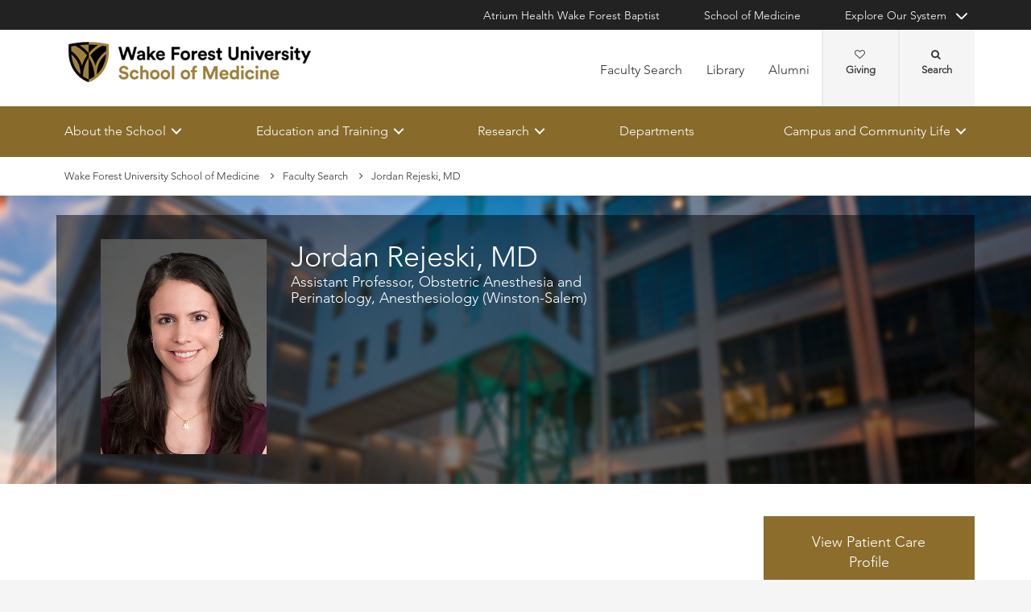

--- FILE ---
content_type: text/css
request_url: https://cdn.atriumhealth.org/_res/Clinical/styles/form.css
body_size: 228
content:
.field-validation-error {
    color: #a94442;
}

.input-validation-error {
    border-color: #a94442 !important;
}

.valid {
    border-color: #3c763d !important;
    box-shadow: inset 0 1px 1px rgb(0 0 0 / 8%) !important;
}

.required-field .control-label:before, .required-field .checkbox:after {
    color: #d00;
    content: "*";
    font-weight: bolder;
}

.sitecore-form label {
    margin-top: 15px;
    margin-bottom: 5px;
}
.sitecore-form .form-section {
    margin-bottom: 15px;
}

.checkbox-list label, .radiobutton-list label {
    padding-left: 20px;
    margin-top: 0;
}

    .checkbox-list label.checkbox-title-label, .radiobutton-list .list-title {
        padding-left: 0;
    }

form .sitecore-form label.required:before {
    color: #d00;
    content: "*";
    font-weight: bolder;
    margin-right: 2px;
}

.form-control.input-validation-error:focus {
    box-shadow: inset 0 1px 1px rgb(0 0 0 / 8%), 0 0 6px #ce8483;
}

.form-control.valid + label {
    color: #3c763d;
}

form input[type='radio'], form .checkbox-title-label input[type='checkbox'], form input[type='checkbox'] {
    margin-right: 7px;
    margin-top: -3px;
}

form textarea, form input[type="text"], form input[type="password"], form input[type="datetime"], form input[type="datetime-local"], form input[type="date"], form input[type="month"], form input[type="time"], form input[type="week"], form input[type="number"], form input[type="email"], form input[type="url"], form input[type="search"], form input[type="tel"], form input[type="color"], form .uneditable-input {
    margin-bottom: 15px;
}


--- FILE ---
content_type: text/css
request_url: https://cdn.atriumhealth.org/_res/School/styles/style.css?v=20230615
body_size: 104529
content:
@charset "UTF-8";
/*!
 * Adapted from Bootstrap v3.3.5 (http://getbootstrap.com)
 * Copyright 2011-2015 Twitter, Inc.
 * Licensed under MIT (https://github.com/twbs/bootstrap/blob/master/LICENSE)
 * Adapted by Dustin Sparks (pixelmixer@gmail.com)
 *
 * Usage: Add or remove bootstrap components that you would like to use in your project
 * by commenting, uncommenting or manually adding imports.
 */
/*! normalize.css v3.0.3 | MIT License | github.com/necolas/normalize.css */
@import url("//fast.fonts.net/t/1.css?apiType=css&projectid=9fff343a-7ad8-49bd-a6a1-3b199d69e773");
html {
  font-family: sans-serif;
  -ms-text-size-adjust: 100%;
  -webkit-text-size-adjust: 100%; }

body {
  margin: 0; }

article,
aside,
details,
figcaption,
figure,
footer,
header,
hgroup,
main,
menu,
nav,
section,
summary {
  display: block; }

audio,
canvas,
progress,
video {
  display: inline-block;
  vertical-align: baseline; }

audio:not([controls]) {
  display: none;
  height: 0; }

[hidden],
template {
  display: none; }

a {
  background-color: transparent; }

a:active,
a:hover {
  outline: 0; }

abbr[title] {
  border-bottom: 1px dotted; }

b,
strong {
  font-weight: bold; }

dfn {
  font-style: italic; }

h1 {
  font-size: 2em;
  margin: 0.67em 0; }

mark {
  background: #ff0;
  color: #000; }

small {
  font-size: 80%; }

sub,
sup {
  font-size: 75% !important;
  line-height: 0;
  position: relative;
  vertical-align: baseline !important; }

sup {
  top: -0.5em; }

sub {
  bottom: -0.25em; }

img {
  border: 0; }

svg:not(:root) {
  overflow: hidden; }

figure {
  margin: 1em 40px; }

hr {
  box-sizing: content-box;
  height: 0; }

pre {
  overflow: auto; }

code,
kbd,
pre,
samp {
  font-family: monospace, monospace;
  font-size: 1em; }

button,
input,
optgroup,
select,
textarea {
  color: inherit;
  font: inherit;
  margin: 0; }

button {
  overflow: visible; }

button,
select {
  text-transform: none; }

button,
html input[type="button"],
input[type="reset"],
input[type="submit"] {
  -webkit-appearance: button;
  cursor: pointer; }

button[disabled],
html input[disabled] {
  cursor: default; }

button::-moz-focus-inner,
input::-moz-focus-inner {
  border: 0;
  padding: 0; }

input {
  line-height: normal; }

input[type="checkbox"],
input[type="radio"] {
  box-sizing: border-box;
  padding: 0; }

input[type="number"]::-webkit-inner-spin-button,
input[type="number"]::-webkit-outer-spin-button {
  height: auto; }

input[type="search"] {
  -webkit-appearance: textfield;
  box-sizing: content-box; }

input[type="search"]::-webkit-search-cancel-button,
input[type="search"]::-webkit-search-decoration {
  -webkit-appearance: none; }

fieldset {
  border: 1px solid #c0c0c0;
  margin: 0 2px;
  padding: 0.35em 0.625em 0.75em; }

legend {
  border: 0;
  padding: 0; }

textarea {
  overflow: auto; }

optgroup {
  font-weight: bold; }

table {
  border-collapse: collapse;
  border-spacing: 0; }

td,
th {
  padding: 0; }

/*! Source: https://github.com/h5bp/html5-boilerplate/blob/master/src/css/main.css */
@media print {
  *,
  *:before,
  *:after {
    background: transparent !important;
    color: #000 !important;
    box-shadow: none !important;
    text-shadow: none !important; }
  a,
  a:visited {
    text-decoration: underline; }
  a[href]:after {
    content: " (" attr(href) ")"; }
  abbr[title]:after {
    content: " (" attr(title) ")"; }
  a[href^="#"]:after,
  a[href^="javascript:"]:after {
    content: ""; }
  pre,
  blockquote {
    border: 1px solid #999;
    page-break-inside: avoid; }
  thead {
    display: table-header-group; }
  tr,
  img {
    page-break-inside: avoid; }
  img {
    max-width: 100% !important; }
  p,
  h2,
  h3 {
    orphans: 3;
    widows: 3; }
  h2,
  h3 {
    page-break-after: avoid; }
  .navbar {
    display: none; }
  .btn > .caret,
  .dropup > .btn > .caret {
    border-top-color: #000 !important; }
  .label {
    border: 1px solid #000; }
  .table {
    border-collapse: collapse !important; }
    .table td,
    .table th {
      background-color: #fff !important; }
  .table-bordered th,
  .table-bordered td {
    border: 1px solid #ddd !important; }

 .breadcrumbs{display: none !important;}
 .banner-full-widthct{display: none !important;}
 .social-share{display: none !important;}
 .listing-child-pages{display: none !important;}
 footer{display:none !important; }
 .utility-nav{display: none !important;}
 .nav-trigger{display: none !important;}
 .search-trigger{display: none !important;}
 .owl-carousel{display: none !important;}
 .nav-top{display: none !important;}
 .profile-image{max-width: 33% !important;}
 #sticky-nav{display: none !important;}
 .card-set .panel .card img{width: 45% !important;}
 .card-set .panel {width: 50% !important;}
 aside.pin.in{display: none!important;}
 
 
 a[href]:after {
    content: none !important;
  }


}

* {
  box-sizing: border-box; }

*:before,
*:after {
  box-sizing: border-box; }

html {
  font-size: 10px;
  -webkit-tap-highlight-color: transparent; }

body {
  font-family: "Helvetica Neue", Helvetica, Arial, sans-serif;
  font-size: 14px;
  line-height: 1.42857;
  color: #333333;
  background-color: #fff; }

input,
button,
select,
textarea {
  font-family: inherit;
  font-size: inherit;
  line-height: inherit; }

a {
  color: #337ab7;
  text-decoration: none; }
  a:hover, a:focus {
    color: #23527c;
    text-decoration: underline; }
  a:focus {
    outline: 5px auto -webkit-focus-ring-color;
    outline-offset: -2px; }

figure {
  margin: 0; }

img {
  vertical-align: middle; }

.img-responsive {
  display: block;
  max-width: 100%;
  height: auto; }

.img-rounded {
  border-radius: 6px; }

.img-thumbnail {
  padding: 4px;
  line-height: 1.42857;
  background-color: #fff;
  border: 1px solid #ddd;
  border-radius: 4px;
  transition: all 0.2s ease-in-out;
  display: inline-block;
  max-width: 100%;
  height: auto; }

.img-circle {
  border-radius: 50%; }

hr {
  margin-top: 20px;
  margin-bottom: 20px;
  border: 0;
  border-top: 1px solid #eeeeee; }

.sr-only {
  position: absolute;
  width: 1px;
  height: 1px;
  margin: -1px;
  padding: 0;
  overflow: hidden;
  clip: rect(0, 0, 0, 0);
  border: 0; }

.sr-only-focusable:active, .sr-only-focusable:focus {
  position: static;
  width: auto;
  height: auto;
  margin: 0;
  overflow: visible;
  clip: auto; }

[role="button"] {
  cursor: pointer; }

h1, h2, h3, h4, h5, h6,
.h1, .h2, .h3, .h4, .h5, .h6 {
  font-family: inherit;
  font-weight: 500;
  line-height: 1.1;
  color: inherit; }
  h1 small,
  h1 .small, h2 small,
  h2 .small, h3 small,
  h3 .small, h4 small,
  h4 .small, h5 small,
  h5 .small, h6 small,
  h6 .small,
  .h1 small,
  .h1 .small, .h2 small,
  .h2 .small, .h3 small,
  .h3 .small, .h4 small,
  .h4 .small, .h5 small,
  .h5 .small, .h6 small,
  .h6 .small {
    font-weight: normal;
    line-height: 1;
    color: #777777; }

h1, .h1,
h2, .h2,
h3, .h3 {
  margin-top: 20px;
  margin-bottom: 10px; }
  h1 small,
  h1 .small, .h1 small,
  .h1 .small,
  h2 small,
  h2 .small, .h2 small,
  .h2 .small,
  h3 small,
  h3 .small, .h3 small,
  .h3 .small {
    font-size: 65%; }

h4, .h4,
h5, .h5,
h6, .h6 {
  margin-top: 10px;
  margin-bottom: 10px; }
  h4 small,
  h4 .small, .h4 small,
  .h4 .small,
  h5 small,
  h5 .small, .h5 small,
  .h5 .small,
  h6 small,
  h6 .small, .h6 small,
  .h6 .small {
    font-size: 75%; }

h1, .h1 {
  font-size: 36px; }

h2, .h2 {
  font-size: 30px; }

h3, .h3 {
  font-size: 24px; }

h4, .h4 {
  font-size: 18px; }

h5, .h5 {
  font-size: 14px; }

h6, .h6 {
  font-size: 12px; }

p {
  margin: 0 0 10px; }

.lead {
  margin-bottom: 20px;
  font-size: 16px;
  font-weight: 300;
  line-height: 1.4; }
  @media (min-width: 768px) {
    .lead {
      font-size: 21px; } }

small,
.small {
  font-size: 85%; }

mark,
.mark {
  background-color: #fcf8e3;
  padding: .2em; }

.text-left {
  text-align: left; }

.text-right {
  text-align: right; }

.text-center {
  text-align: center; }

.text-justify {
  text-align: justify; }

.text-nowrap {
  white-space: nowrap; }

.text-lowercase {
  text-transform: lowercase; }

.text-uppercase, .initialism {
  text-transform: uppercase; }

.text-capitalize {
  text-transform: capitalize; }

.text-muted {
  color: #777777; }

.text-primary {
  color: #337ab7; }

a.text-primary:hover,
a.text-primary:focus {
  color: #286090; }

.text-success {
  color: #3c763d; }

a.text-success:hover,
a.text-success:focus {
  color: #2b542c; }

.text-info {
  color: #31708f; }

a.text-info:hover,
a.text-info:focus {
  color: #245269; }

.text-warning {
  color: #8a6d3b; }

a.text-warning:hover,
a.text-warning:focus {
  color: #66512c; }

.text-danger {
  color: #a94442; }

a.text-danger:hover,
a.text-danger:focus {
  color: #843534; }

.bg-primary {
  color: #fff; }

.bg-primary {
  background-color: #337ab7; }

a.bg-primary:hover,
a.bg-primary:focus {
  background-color: #286090; }

.bg-success {
  background-color: #dff0d8; }

a.bg-success:hover,
a.bg-success:focus {
  background-color: #c1e2b3; }

.bg-info {
  background-color: #d9edf7; }

a.bg-info:hover,
a.bg-info:focus {
  background-color: #afd9ee; }

.bg-warning {
  background-color: #fcf8e3; }

a.bg-warning:hover,
a.bg-warning:focus {
  background-color: #f7ecb5; }

.bg-danger {
  background-color: #f2dede; }

a.bg-danger:hover,
a.bg-danger:focus {
  background-color: #e4b9b9; }

.page-header {
  padding-bottom: 9px;
  margin: 40px 0 20px;
  border-bottom: 1px solid #eeeeee; }

ul,
ol {
  margin-top: 0;
  margin-bottom: 10px; }
  ul ul,
  ul ol,
  ol ul,
  ol ol {
    margin-bottom: 0; }

.list-unstyled {
  padding-left: 0;
  list-style: none; }

.list-inline {
  padding-left: 0;
  list-style: none;
  margin-left: -5px; }
  .list-inline > li {
    display: inline-block;
    padding-left: 5px;
    padding-right: 5px; }

dl {
  margin-top: 0;
  margin-bottom: 20px; }

dt,
dd {
  line-height: 1.42857; }

dt {
  font-weight: bold; }

dd {
  margin-left: 0; }

.dl-horizontal dd:before, .dl-horizontal dd:after {
  content: " ";
  display: table; }

.dl-horizontal dd:after {
  clear: both; }

@media (min-width: 768px) {
  .dl-horizontal dt {
    float: left;
    width: 160px;
    clear: left;
    text-align: right;
    overflow: hidden;
    text-overflow: ellipsis;
    white-space: nowrap; }
  .dl-horizontal dd {
    margin-left: 180px; } }

abbr[title],
abbr[data-original-title] {
  cursor: help;
  border-bottom: 1px dotted #777777; }

.initialism {
  font-size: 90%; }

blockquote {
  padding: 10px 20px;
  margin: 0 0 20px;
  font-size: 17.5px;
  border-left: 5px solid #eeeeee; }
  blockquote p:last-child,
  blockquote ul:last-child,
  blockquote ol:last-child {
    margin-bottom: 0; }
  blockquote footer,
  blockquote small,
  blockquote .small {
    display: block;
    font-size: 80%;
    line-height: 1.42857;
    color: #777777; }
    blockquote footer:before,
    blockquote small:before,
    blockquote .small:before {
      content: '\2014 \00A0'; }

.blockquote-reverse,
blockquote.pull-right {
  padding-right: 15px;
  padding-left: 0;
  border-right: 5px solid #eeeeee;
  border-left: 0;
  text-align: right; }
  .blockquote-reverse footer:before,
  .blockquote-reverse small:before,
  .blockquote-reverse .small:before,
  blockquote.pull-right footer:before,
  blockquote.pull-right small:before,
  blockquote.pull-right .small:before {
    content: ''; }
  .blockquote-reverse footer:after,
  .blockquote-reverse small:after,
  .blockquote-reverse .small:after,
  blockquote.pull-right footer:after,
  blockquote.pull-right small:after,
  blockquote.pull-right .small:after {
    content: '\00A0 \2014'; }

address {
  margin-bottom: 20px;
  font-style: normal;
  line-height: 1.42857; }

.container {
  margin-right: auto;
  margin-left: auto;
  padding-left: 15px;
  padding-right: 15px; }
  .container:before, .container:after {
    content: " ";
    display: table; }
  .container:after {
    clear: both; }
  @media (min-width: 768px) {
    .container {
      width: 750px; } }
  @media (min-width: 992px) {
    .container {
      width: 970px; } }
  @media (min-width: 1200px) {
    .container {
      width: 1170px; } }

.container-fluid, .page {
  margin-right: auto;
  margin-left: auto;
  padding-left: 15px;
  padding-right: 15px; }
  .container-fluid:before, .page:before, .container-fluid:after, .page:after {
    content: " ";
    display: table; }
  .container-fluid:after, .page:after {
    clear: both; }

.row, .drawer .panel-body.three-cols, .banner-full-width .hero-header.no-image .page-header .overlay, .section-title, .people-result, .profile-detail, .location-detail, .search-result, .location-result, .rte div.half, main article div.half {
  margin-left: -15px;
  margin-right: -15px; }
  .row:before, .drawer .panel-body.three-cols:before, .banner-full-width .hero-header.no-image .page-header .overlay:before, .section-title:before, .people-result:before, .profile-detail:before, .location-detail:before, .search-result:before, .location-result:before, .rte div.half:before, main article div.half:before, .row:after, .drawer .panel-body.three-cols:after, .banner-full-width .hero-header.no-image .page-header .overlay:after, .section-title:after, .people-result:after, .profile-detail:after, .location-detail:after, .search-result:after, .location-result:after, .rte div.half:after, main article div.half:after {
    content: " ";
    display: table; }
  .row:after, .drawer .panel-body.three-cols:after, .banner-full-width .hero-header.no-image .page-header .overlay:after, .section-title:after, .people-result:after, .profile-detail:after, .location-detail:after, .search-result:after, .location-result:after, .rte div.half:after, main article div.half:after {
    clear: both; }

.col-xs-1, .col-sm-1, .col-md-1, .col-lg-1, .col-xs-2, .col-sm-2, .col-md-2, .col-lg-2, .col-xs-3, .col-sm-3, .one-third, .col-md-3, .col-lg-3, .col-xs-4, .col-sm-4, .col-md-4, .col-lg-4, .col-xs-5, .col-sm-5, .col-md-5, .col-lg-5, .col-xs-6, .col-sm-6, .rte div.half dl, main article div.half dl, .col-md-6, .col-lg-6, .col-xs-7, .col-sm-7, .col-md-7, .col-lg-7, .col-xs-8, .col-sm-8, .col-md-8, .col-lg-8, .col-xs-9, .col-sm-9, .two-thirds, .col-md-9, .col-lg-9, .col-xs-10, .col-sm-10, .col-md-10, .col-lg-10, .col-xs-11, .col-sm-11, .col-md-11, .col-lg-11, .col-xs-12, .banner-full-width .hero-header.full .page-header .overlay .col-sm-8, .banner-full-width .hero-header.full .page-header .overlay .col-sm-4, .col-sm-12, .col-md-12, .col-lg-12 {
  position: relative;
  min-height: 1px;
  padding-left: 15px;
  padding-right: 15px; }

.col-xs-1, .col-xs-2, .col-xs-3, .col-xs-4, .col-xs-5, .col-xs-6, .col-xs-7, .col-xs-8, .col-xs-9, .col-xs-10, .col-xs-11, .col-xs-12, .banner-full-width .hero-header.full .page-header .overlay .col-sm-8, .banner-full-width .hero-header.full .page-header .overlay .col-sm-4 {
  float: left; }

.col-xs-1 {
  width: 8.33333%; }

.col-xs-2 {
  width: 16.66667%; }

.col-xs-3 {
  width: 25%; }

.col-xs-4 {
  width: 33.33333%; }

.col-xs-5 {
  width: 41.66667%; }

.col-xs-6 {
  width: 50%; }

.col-xs-7 {
  width: 58.33333%; }

.col-xs-8 {
  width: 66.66667%; }

.col-xs-9 {
  width: 75%; }

.col-xs-10 {
  width: 83.33333%; }

.col-xs-11 {
  width: 91.66667%; }

.col-xs-12, .banner-full-width .hero-header.full .page-header .overlay .col-sm-8, .banner-full-width .hero-header.full .page-header .overlay .col-sm-4 {
  width: 100%; }

.col-xs-pull-0 {
  right: auto; }

.col-xs-pull-1 {
  right: 8.33333%; }

.col-xs-pull-2 {
  right: 16.66667%; }

.col-xs-pull-3 {
  right: 25%; }

.col-xs-pull-4 {
  right: 33.33333%; }

.col-xs-pull-5 {
  right: 41.66667%; }

.col-xs-pull-6 {
  right: 50%; }

.col-xs-pull-7 {
  right: 58.33333%; }

.col-xs-pull-8 {
  right: 66.66667%; }

.col-xs-pull-9 {
  right: 75%; }

.col-xs-pull-10 {
  right: 83.33333%; }

.col-xs-pull-11 {
  right: 91.66667%; }

.col-xs-pull-12 {
  right: 100%; }

.col-xs-push-0 {
  left: auto; }

.col-xs-push-1 {
  left: 8.33333%; }

.col-xs-push-2 {
  left: 16.66667%; }

.col-xs-push-3 {
  left: 25%; }

.col-xs-push-4 {
  left: 33.33333%; }

.col-xs-push-5 {
  left: 41.66667%; }

.col-xs-push-6 {
  left: 50%; }

.col-xs-push-7 {
  left: 58.33333%; }

.col-xs-push-8 {
  left: 66.66667%; }

.col-xs-push-9 {
  left: 75%; }

.col-xs-push-10 {
  left: 83.33333%; }

.col-xs-push-11 {
  left: 91.66667%; }

.col-xs-push-12 {
  left: 100%; }

.col-xs-offset-0 {
  margin-left: 0%; }

.col-xs-offset-1 {
  margin-left: 8.33333%; }

.col-xs-offset-2 {
  margin-left: 16.66667%; }

.col-xs-offset-3 {
  margin-left: 25%; }

.col-xs-offset-4 {
  margin-left: 33.33333%; }

.col-xs-offset-5 {
  margin-left: 41.66667%; }

.col-xs-offset-6 {
  margin-left: 50%; }

.col-xs-offset-7 {
  margin-left: 58.33333%; }

.col-xs-offset-8 {
  margin-left: 66.66667%; }

.col-xs-offset-9 {
  margin-left: 75%; }

.col-xs-offset-10 {
  margin-left: 83.33333%; }

.col-xs-offset-11 {
  margin-left: 91.66667%; }

.col-xs-offset-12 {
  margin-left: 100%; }

@media (min-width: 768px) {
  .col-sm-1, .col-sm-2, .col-sm-3, .one-third, .col-sm-4, .col-sm-5, .col-sm-6, .rte div.half dl, main article div.half dl, .col-sm-7, .col-sm-8, .col-sm-9, .two-thirds, .col-sm-10, .col-sm-11, .col-sm-12 {
    float: left; }
  .col-sm-1 {
    width: 8.33333%; }
  .col-sm-2 {
    width: 16.66667%; }
  .col-sm-3, .one-third {
    width: 25%; }
  .col-sm-4 {
    width: 33.33333%; }
  .col-sm-5 {
    width: 41.66667%; }
  .col-sm-6, .rte div.half dl, main article div.half dl {
    width: 50%; }
  .col-sm-7 {
    width: 58.33333%; }
  .col-sm-8 {
    width: 66.66667%; }
  .col-sm-9, .two-thirds {
    width: 75%; }
  .col-sm-10 {
    width: 83.33333%; }
  .col-sm-11 {
    width: 91.66667%; }
  .col-sm-12 {
    width: 100%; }
  .col-sm-pull-0 {
    right: auto; }
  .col-sm-pull-1 {
    right: 8.33333%; }
  .col-sm-pull-2 {
    right: 16.66667%; }
  .col-sm-pull-3 {
    right: 25%; }
  .col-sm-pull-4 {
    right: 33.33333%; }
  .col-sm-pull-5 {
    right: 41.66667%; }
  .col-sm-pull-6 {
    right: 50%; }
  .col-sm-pull-7 {
    right: 58.33333%; }
  .col-sm-pull-8 {
    right: 66.66667%; }
  .col-sm-pull-9 {
    right: 75%; }
  .col-sm-pull-10 {
    right: 83.33333%; }
  .col-sm-pull-11 {
    right: 91.66667%; }
  .col-sm-pull-12 {
    right: 100%; }
  .col-sm-push-0 {
    left: auto; }
  .col-sm-push-1 {
    left: 8.33333%; }
  .col-sm-push-2 {
    left: 16.66667%; }
  .col-sm-push-3 {
    left: 25%; }
  .col-sm-push-4 {
    left: 33.33333%; }
  .col-sm-push-5 {
    left: 41.66667%; }
  .col-sm-push-6 {
    left: 50%; }
  .col-sm-push-7 {
    left: 58.33333%; }
  .col-sm-push-8 {
    left: 66.66667%; }
  .col-sm-push-9 {
    left: 75%; }
  .col-sm-push-10 {
    left: 83.33333%; }
  .col-sm-push-11 {
    left: 91.66667%; }
  .col-sm-push-12 {
    left: 100%; }
  .col-sm-offset-0 {
    margin-left: 0%; }
  .col-sm-offset-1 {
    margin-left: 8.33333%; }
  .col-sm-offset-2 {
    margin-left: 16.66667%; }
  .col-sm-offset-3 {
    margin-left: 25%; }
  .col-sm-offset-4 {
    margin-left: 33.33333%; }
  .col-sm-offset-5 {
    margin-left: 41.66667%; }
  .col-sm-offset-6 {
    margin-left: 50%; }
  .col-sm-offset-7 {
    margin-left: 58.33333%; }
  .col-sm-offset-8 {
    margin-left: 66.66667%; }
  .col-sm-offset-9 {
    margin-left: 75%; }
  .col-sm-offset-10 {
    margin-left: 83.33333%; }
  .col-sm-offset-11 {
    margin-left: 91.66667%; }
  .col-sm-offset-12 {
    margin-left: 100%; } }

@media (min-width: 992px) {
  .col-md-1, .col-md-2, .col-md-3, .col-md-4, .col-md-5, .col-md-6, .col-md-7, .col-md-8, .col-md-9, .col-md-10, .col-md-11, .col-md-12 {
    float: left; }
  .col-md-1 {
    width: 8.33333%; }
  .col-md-2 {
    width: 16.66667%; }
  .col-md-3 {
    width: 25%; }
  .col-md-4 {
    width: 33.33333%; }
  .col-md-5 {
    width: 41.66667%; }
  .col-md-6 {
    width: 50%; }
  .col-md-7 {
    width: 58.33333%; }
  .col-md-8 {
    width: 66.66667%; }
  .col-md-9 {
    width: 75%; }
  .col-md-10 {
    width: 83.33333%; }
  .col-md-11 {
    width: 91.66667%; }
  .col-md-12 {
    width: 100%; }
  .col-md-pull-0 {
    right: auto; }
  .col-md-pull-1 {
    right: 8.33333%; }
  .col-md-pull-2 {
    right: 16.66667%; }
  .col-md-pull-3 {
    right: 25%; }
  .col-md-pull-4 {
    right: 33.33333%; }
  .col-md-pull-5 {
    right: 41.66667%; }
  .col-md-pull-6 {
    right: 50%; }
  .col-md-pull-7 {
    right: 58.33333%; }
  .col-md-pull-8 {
    right: 66.66667%; }
  .col-md-pull-9 {
    right: 75%; }
  .col-md-pull-10 {
    right: 83.33333%; }
  .col-md-pull-11 {
    right: 91.66667%; }
  .col-md-pull-12 {
    right: 100%; }
  .col-md-push-0 {
    left: auto; }
  .col-md-push-1 {
    left: 8.33333%; }
  .col-md-push-2 {
    left: 16.66667%; }
  .col-md-push-3 {
    left: 25%; }
  .col-md-push-4 {
    left: 33.33333%; }
  .col-md-push-5 {
    left: 41.66667%; }
  .col-md-push-6 {
    left: 50%; }
  .col-md-push-7 {
    left: 58.33333%; }
  .col-md-push-8 {
    left: 66.66667%; }
  .col-md-push-9 {
    left: 75%; }
  .col-md-push-10 {
    left: 83.33333%; }
  .col-md-push-11 {
    left: 91.66667%; }
  .col-md-push-12 {
    left: 100%; }
  .col-md-offset-0 {
    margin-left: 0%; }
  .col-md-offset-1 {
    margin-left: 8.33333%; }
  .col-md-offset-2 {
    margin-left: 16.66667%; }
  .col-md-offset-3 {
    margin-left: 25%; }
  .col-md-offset-4 {
    margin-left: 33.33333%; }
  .col-md-offset-5 {
    margin-left: 41.66667%; }
  .col-md-offset-6 {
    margin-left: 50%; }
  .col-md-offset-7 {
    margin-left: 58.33333%; }
  .col-md-offset-8 {
    margin-left: 66.66667%; }
  .col-md-offset-9 {
    margin-left: 75%; }
  .col-md-offset-10 {
    margin-left: 83.33333%; }
  .col-md-offset-11 {
    margin-left: 91.66667%; }
  .col-md-offset-12 {
    margin-left: 100%; } }

@media (min-width: 1200px) {
  .col-lg-1, .col-lg-2, .col-lg-3, .col-lg-4, .col-lg-5, .col-lg-6, .col-lg-7, .col-lg-8, .col-lg-9, .col-lg-10, .col-lg-11, .col-lg-12 {
    float: left; }
  .col-lg-1 {
    width: 8.33333%; }
  .col-lg-2 {
    width: 16.66667%; }
  .col-lg-3 {
    width: 25%; }
  .col-lg-4 {
    width: 33.33333%; }
  .col-lg-5 {
    width: 41.66667%; }
  .col-lg-6 {
    width: 50%; }
  .col-lg-7 {
    width: 58.33333%; }
  .col-lg-8 {
    width: 66.66667%; }
  .col-lg-9 {
    width: 75%; }
  .col-lg-10 {
    width: 83.33333%; }
  .col-lg-11 {
    width: 91.66667%; }
  .col-lg-12 {
    width: 100%; }
  .col-lg-pull-0 {
    right: auto; }
  .col-lg-pull-1 {
    right: 8.33333%; }
  .col-lg-pull-2 {
    right: 16.66667%; }
  .col-lg-pull-3 {
    right: 25%; }
  .col-lg-pull-4 {
    right: 33.33333%; }
  .col-lg-pull-5 {
    right: 41.66667%; }
  .col-lg-pull-6 {
    right: 50%; }
  .col-lg-pull-7 {
    right: 58.33333%; }
  .col-lg-pull-8 {
    right: 66.66667%; }
  .col-lg-pull-9 {
    right: 75%; }
  .col-lg-pull-10 {
    right: 83.33333%; }
  .col-lg-pull-11 {
    right: 91.66667%; }
  .col-lg-pull-12 {
    right: 100%; }
  .col-lg-push-0 {
    left: auto; }
  .col-lg-push-1 {
    left: 8.33333%; }
  .col-lg-push-2 {
    left: 16.66667%; }
  .col-lg-push-3 {
    left: 25%; }
  .col-lg-push-4 {
    left: 33.33333%; }
  .col-lg-push-5 {
    left: 41.66667%; }
  .col-lg-push-6 {
    left: 50%; }
  .col-lg-push-7 {
    left: 58.33333%; }
  .col-lg-push-8 {
    left: 66.66667%; }
  .col-lg-push-9 {
    left: 75%; }
  .col-lg-push-10 {
    left: 83.33333%; }
  .col-lg-push-11 {
    left: 91.66667%; }
  .col-lg-push-12 {
    left: 100%; }
  .col-lg-offset-0 {
    margin-left: 0%; }
  .col-lg-offset-1 {
    margin-left: 8.33333%; }
  .col-lg-offset-2 {
    margin-left: 16.66667%; }
  .col-lg-offset-3 {
    margin-left: 25%; }
  .col-lg-offset-4 {
    margin-left: 33.33333%; }
  .col-lg-offset-5 {
    margin-left: 41.66667%; }
  .col-lg-offset-6 {
    margin-left: 50%; }
  .col-lg-offset-7 {
    margin-left: 58.33333%; }
  .col-lg-offset-8 {
    margin-left: 66.66667%; }
  .col-lg-offset-9 {
    margin-left: 75%; }
  .col-lg-offset-10 {
    margin-left: 83.33333%; }
  .col-lg-offset-11 {
    margin-left: 91.66667%; }
  .col-lg-offset-12 {
    margin-left: 100%; } }

fieldset {
  padding: 0;
  margin: 0;
  border: 0;
  min-width: 0; }

legend {
  display: block;
  width: 100%;
  padding: 0;
  margin-bottom: 20px;
  font-size: 21px;
  line-height: inherit;
  color: #333333;
  border: 0;
  border-bottom: 1px solid #e5e5e5; }

label {
  display: inline-block;
  max-width: 100%;
  margin-bottom: 5px;
  font-weight: bold; }

input[type="search"] {
  box-sizing: border-box; }

input[type="radio"],
input[type="checkbox"] {
  margin: 4px 0 0;
  margin-top: 1px \9;
  line-height: normal; }

input[type="file"] {
  display: block; }

input[type="range"] {
  display: block;
  width: 100%; }

select[multiple],
select[size] {
  height: auto; }

input[type="file"]:focus,
input[type="radio"]:focus,
input[type="checkbox"]:focus {
  outline: 5px auto -webkit-focus-ring-color;
  outline-offset: -2px; }

output {
  display: block;
  padding-top: 7px;
  font-size: 14px;
  line-height: 1.42857;
  color: #555555; }

.form-control {
  display: block;
  width: 100%;
  height: 34px;
  padding: 6px 12px;
  font-size: 14px;
  line-height: 1.42857;
  color: #555555;
  background-color: #fff;
  background-image: none;
  border: 1px solid #ccc;
  border-radius: 4px;
  box-shadow: inset 0 1px 1px rgba(0, 0, 0, 0.075);
  transition: border-color ease-in-out 0.15s, box-shadow ease-in-out 0.15s; }
  .form-control:focus {
    border-color: #66afe9;
    outline: 0;
    box-shadow: inset 0 1px 1px rgba(0, 0, 0, 0.075), 0 0 8px rgba(102, 175, 233, 0.6); }
  .form-control::-moz-placeholder {
    color: #999;
    opacity: 1; }
  .form-control:-ms-input-placeholder {
    color: #999; }
  .form-control::-webkit-input-placeholder {
    color: #999; }
  .form-control::-ms-expand {
    border: 0;
    background-color: transparent; }
  .form-control[disabled], .form-control[readonly],
  fieldset[disabled] .form-control {
    background-color: #eeeeee;
    opacity: 1; }
  .form-control[disabled],
  fieldset[disabled] .form-control {
    cursor: not-allowed; }

textarea.form-control {
  height: auto; }

input[type="search"] {
  -webkit-appearance: none; }

@media screen and (-webkit-min-device-pixel-ratio: 0) {
  input[type="date"].form-control,
  input[type="time"].form-control,
  input[type="datetime-local"].form-control,
  input[type="month"].form-control {
    line-height: 34px; }
  input[type="date"].input-sm,
  .input-group-sm input[type="date"],
  input[type="time"].input-sm,
  .input-group-sm
  input[type="time"],
  input[type="datetime-local"].input-sm,
  .input-group-sm
  input[type="datetime-local"],
  input[type="month"].input-sm,
  .input-group-sm
  input[type="month"] {
    line-height: 30px; }
  input[type="date"].input-lg,
  .input-group-lg input[type="date"],
  input[type="time"].input-lg,
  .input-group-lg
  input[type="time"],
  input[type="datetime-local"].input-lg,
  .input-group-lg
  input[type="datetime-local"],
  input[type="month"].input-lg,
  .input-group-lg
  input[type="month"] {
    line-height: 46px; } }

.form-group {
  margin-bottom: 15px; }

.radio,
.checkbox {
  position: relative;
  display: block;
  margin-top: 10px;
  margin-bottom: 10px; }
  .radio label,
  .checkbox label {
    min-height: 20px;
    padding-left: 20px;
    margin-bottom: 0;
    font-weight: normal;
    cursor: pointer; }

.radio input[type="radio"],
.radio-inline input[type="radio"],
.checkbox input[type="checkbox"],
.checkbox-inline input[type="checkbox"] {
  position: absolute;
  margin-left: -20px;
  margin-top: 4px \9; }

.radio + .radio,
.checkbox + .checkbox {
  margin-top: -5px; }

.radio-inline,
.checkbox-inline {
  position: relative;
  display: inline-block;
  padding-left: 20px;
  margin-bottom: 0;
  vertical-align: middle;
  font-weight: normal;
  cursor: pointer; }

.radio-inline + .radio-inline,
.checkbox-inline + .checkbox-inline {
  margin-top: 0;
  margin-left: 10px; }

input[type="radio"][disabled], input[type="radio"].disabled,
fieldset[disabled] input[type="radio"],
input[type="checkbox"][disabled],
input[type="checkbox"].disabled,
fieldset[disabled]
input[type="checkbox"] {
  cursor: not-allowed; }

.radio-inline.disabled,
fieldset[disabled] .radio-inline,
.checkbox-inline.disabled,
fieldset[disabled]
.checkbox-inline {
  cursor: not-allowed; }

.radio.disabled label,
fieldset[disabled] .radio label,
.checkbox.disabled label,
fieldset[disabled]
.checkbox label {
  cursor: not-allowed; }

.form-control-static {
  padding-top: 7px;
  padding-bottom: 7px;
  margin-bottom: 0;
  min-height: 34px; }
  .form-control-static.input-lg, .form-control-static.input-sm {
    padding-left: 0;
    padding-right: 0; }

.input-sm {
  height: 30px;
  padding: 5px 10px;
  font-size: 12px;
  line-height: 1.5;
  border-radius: 3px; }

select.input-sm {
  height: 30px;
  line-height: 30px; }

textarea.input-sm,
select[multiple].input-sm {
  height: auto; }

.form-group-sm .form-control {
  height: 30px;
  padding: 5px 10px;
  font-size: 12px;
  line-height: 1.5;
  border-radius: 3px; }

.form-group-sm select.form-control {
  height: 30px;
  line-height: 30px; }

.form-group-sm textarea.form-control,
.form-group-sm select[multiple].form-control {
  height: auto; }

.form-group-sm .form-control-static {
  height: 30px;
  min-height: 32px;
  padding: 6px 10px;
  font-size: 12px;
  line-height: 1.5; }

.input-lg {
  height: 46px;
  padding: 10px 16px;
  font-size: 18px;
  line-height: 1.33333;
  border-radius: 6px; }

select.input-lg {
  height: 46px;
  line-height: 46px; }

textarea.input-lg,
select[multiple].input-lg {
  height: auto; }

.form-group-lg .form-control {
  height: 46px;
  padding: 10px 16px;
  font-size: 18px;
  line-height: 1.33333;
  border-radius: 6px; }

.form-group-lg select.form-control {
  height: 46px;
  line-height: 46px; }

.form-group-lg textarea.form-control,
.form-group-lg select[multiple].form-control {
  height: auto; }

.form-group-lg .form-control-static {
  height: 46px;
  min-height: 38px;
  padding: 11px 16px;
  font-size: 18px;
  line-height: 1.33333; }

.has-feedback {
  position: relative; }
  .has-feedback .form-control {
    padding-right: 42.5px; }

.form-control-feedback {
  position: absolute;
  top: 0;
  right: 0;
  z-index: 2;
  display: block;
  width: 34px;
  height: 34px;
  line-height: 34px;
  text-align: center;
  pointer-events: none; }

.input-lg + .form-control-feedback,
.input-group-lg + .form-control-feedback,
.form-group-lg .form-control + .form-control-feedback {
  width: 46px;
  height: 46px;
  line-height: 46px; }

.input-sm + .form-control-feedback,
.input-group-sm + .form-control-feedback,
.form-group-sm .form-control + .form-control-feedback {
  width: 30px;
  height: 30px;
  line-height: 30px; }

.has-success .help-block,
.has-success .control-label,
.has-success .radio,
.has-success .checkbox,
.has-success .radio-inline,
.has-success .checkbox-inline,
.has-success.radio label,
.has-success.checkbox label,
.has-success.radio-inline label,
.has-success.checkbox-inline label {
  color: #3c763d; }

.has-success .form-control {
  border-color: #3c763d;
  box-shadow: inset 0 1px 1px rgba(0, 0, 0, 0.075); }
  .has-success .form-control:focus {
    border-color: #2b542c;
    box-shadow: inset 0 1px 1px rgba(0, 0, 0, 0.075), 0 0 6px #67b168; }

.has-success .input-group-addon {
  color: #3c763d;
  border-color: #3c763d;
  background-color: #dff0d8; }

.has-success .form-control-feedback {
  color: #3c763d; }

.has-warning .help-block,
.has-warning .control-label,
.has-warning .radio,
.has-warning .checkbox,
.has-warning .radio-inline,
.has-warning .checkbox-inline,
.has-warning.radio label,
.has-warning.checkbox label,
.has-warning.radio-inline label,
.has-warning.checkbox-inline label {
  color: #8a6d3b; }

.has-warning .form-control {
  border-color: #8a6d3b;
  box-shadow: inset 0 1px 1px rgba(0, 0, 0, 0.075); }
  .has-warning .form-control:focus {
    border-color: #66512c;
    box-shadow: inset 0 1px 1px rgba(0, 0, 0, 0.075), 0 0 6px #c0a16b; }

.has-warning .input-group-addon {
  color: #8a6d3b;
  border-color: #8a6d3b;
  background-color: #fcf8e3; }

.has-warning .form-control-feedback {
  color: #8a6d3b; }

.has-error .help-block,
.has-error .control-label,
.has-error .radio,
.has-error .checkbox,
.has-error .radio-inline,
.has-error .checkbox-inline,
.has-error.radio label,
.has-error.checkbox label,
.has-error.radio-inline label,
.has-error.checkbox-inline label {
  color: #a94442; }

.has-error .form-control {
  border-color: #a94442;
  box-shadow: inset 0 1px 1px rgba(0, 0, 0, 0.075); }
  .has-error .form-control:focus {
    border-color: #843534;
    box-shadow: inset 0 1px 1px rgba(0, 0, 0, 0.075), 0 0 6px #ce8483; }

.has-error .input-group-addon {
  color: #a94442;
  border-color: #a94442;
  background-color: #f2dede; }

.has-error .form-control-feedback {
  color: #a94442; }

.has-feedback label ~ .form-control-feedback {
  top: 25px; }

.has-feedback label.sr-only ~ .form-control-feedback {
  top: 0; }

.help-block {
  display: block;
  margin-top: 5px;
  margin-bottom: 10px;
  color: #737373; }

@media (min-width: 768px) {
  .form-inline .form-group {
    display: inline-block;
    margin-bottom: 0;
    vertical-align: middle; }
  .form-inline .form-control {
    display: inline-block;
    width: auto;
    vertical-align: middle; }
  .form-inline .form-control-static {
    display: inline-block; }
  .form-inline .input-group {
    display: inline-table;
    vertical-align: middle; }
    .form-inline .input-group .input-group-addon,
    .form-inline .input-group .input-group-btn,
    .form-inline .input-group .form-control {
      width: auto; }
  .form-inline .input-group > .form-control {
    width: 100%; }
  .form-inline .control-label {
    margin-bottom: 0;
    vertical-align: middle; }
  .form-inline .radio,
  .form-inline .checkbox {
    display: inline-block;
    margin-top: 0;
    margin-bottom: 0;
    vertical-align: middle; }
    .form-inline .radio label,
    .form-inline .checkbox label {
      padding-left: 0; }
  .form-inline .radio input[type="radio"],
  .form-inline .checkbox input[type="checkbox"] {
    position: relative;
    margin-left: 0; }
  .form-inline .has-feedback .form-control-feedback {
    top: 0; } }

.form-horizontal .radio,
.form-horizontal .checkbox,
.form-horizontal .radio-inline,
.form-horizontal .checkbox-inline {
  margin-top: 0;
  margin-bottom: 0;
  padding-top: 7px; }

.form-horizontal .radio,
.form-horizontal .checkbox {
  min-height: 27px; }

.form-horizontal .form-group {
  margin-left: -15px;
  margin-right: -15px; }
  .form-horizontal .form-group:before, .form-horizontal .form-group:after {
    content: " ";
    display: table; }
  .form-horizontal .form-group:after {
    clear: both; }

@media (min-width: 768px) {
  .form-horizontal .control-label {
    text-align: right;
    margin-bottom: 0;
    padding-top: 7px; } }

.form-horizontal .has-feedback .form-control-feedback {
  right: 15px; }

@media (min-width: 768px) {
  .form-horizontal .form-group-lg .control-label {
    padding-top: 11px;
    font-size: 18px; } }

@media (min-width: 768px) {
  .form-horizontal .form-group-sm .control-label {
    padding-top: 6px;
    font-size: 12px; } }

.btn {
  display: inline-block;
  margin-bottom: 0;
  font-weight: normal;
  text-align: center;
  vertical-align: middle;
  -ms-touch-action: manipulation;
      touch-action: manipulation;
  cursor: pointer;
  background-image: none;
  border: 1px solid transparent;
  white-space: nowrap;
  padding: 6px 12px;
  font-size: 14px;
  line-height: 1.42857;
  border-radius: 4px;
  -webkit-user-select: none;
  -moz-user-select: none;
  -ms-user-select: none;
  user-select: none; }
  .btn:focus, .btn.focus, .btn:active:focus, .btn:active.focus, .btn.active:focus, .btn.active.focus {
    outline: 5px auto -webkit-focus-ring-color;
    outline-offset: -2px; }
  .btn:hover, .btn:focus, .btn.focus {
    color: #333;
    text-decoration: none; }
  .btn:active, .btn.active {
    outline: 0;
    background-image: none;
    box-shadow: inset 0 3px 5px rgba(0, 0, 0, 0.125); }
  .btn.disabled, .btn[disabled],
  fieldset[disabled] .btn {
    cursor: not-allowed;
    opacity: 0.65;
    filter: alpha(opacity=65);
    box-shadow: none; }

a.btn.disabled,
fieldset[disabled] a.btn {
  pointer-events: none; }

.btn-default {
  color: #333;
  background-color: #fff;
  border-color: #ccc; }
  .btn-default:focus, .btn-default.focus {
    color: #333;
    background-color: #e6e6e6;
    border-color: #8c8c8c; }
  .btn-default:hover {
    color: #333;
    background-color: #e6e6e6;
    border-color: #adadad; }
  .btn-default:active, .btn-default.active,
  .open > .btn-default.dropdown-toggle {
    color: #333;
    background-color: #e6e6e6;
    border-color: #adadad; }
    .btn-default:active:hover, .btn-default:active:focus, .btn-default:active.focus, .btn-default.active:hover, .btn-default.active:focus, .btn-default.active.focus,
    .open > .btn-default.dropdown-toggle:hover,
    .open > .btn-default.dropdown-toggle:focus,
    .open > .btn-default.dropdown-toggle.focus {
      color: #333;
      background-color: #d4d4d4;
      border-color: #8c8c8c; }
  .btn-default:active, .btn-default.active,
  .open > .btn-default.dropdown-toggle {
    background-image: none; }
  .btn-default.disabled:hover, .btn-default.disabled:focus, .btn-default.disabled.focus, .btn-default[disabled]:hover, .btn-default[disabled]:focus, .btn-default[disabled].focus,
  fieldset[disabled] .btn-default:hover,
  fieldset[disabled] .btn-default:focus,
  fieldset[disabled] .btn-default.focus {
    background-color: #fff;
    border-color: #ccc; }
  .btn-default .badge {
    color: #fff;
    background-color: #333; }

.btn-primary {
  color: #fff;
  background-color: #337ab7;
  border-color: #2e6da4; }
  .btn-primary:focus, .btn-primary.focus {
    color: #fff;
    background-color: #286090;
    border-color: #122b40; }
  .btn-primary:hover {
    color: #fff;
    background-color: #286090;
    border-color: #204d74; }
  .btn-primary:active, .btn-primary.active,
  .open > .btn-primary.dropdown-toggle {
    color: #fff;
    background-color: #286090;
    border-color: #204d74; }
    .btn-primary:active:hover, .btn-primary:active:focus, .btn-primary:active.focus, .btn-primary.active:hover, .btn-primary.active:focus, .btn-primary.active.focus,
    .open > .btn-primary.dropdown-toggle:hover,
    .open > .btn-primary.dropdown-toggle:focus,
    .open > .btn-primary.dropdown-toggle.focus {
      color: #fff;
      background-color: #204d74;
      border-color: #122b40; }
  .btn-primary:active, .btn-primary.active,
  .open > .btn-primary.dropdown-toggle {
    background-image: none; }
  .btn-primary.disabled:hover, .btn-primary.disabled:focus, .btn-primary.disabled.focus, .btn-primary[disabled]:hover, .btn-primary[disabled]:focus, .btn-primary[disabled].focus,
  fieldset[disabled] .btn-primary:hover,
  fieldset[disabled] .btn-primary:focus,
  fieldset[disabled] .btn-primary.focus {
    background-color: #337ab7;
    border-color: #2e6da4; }
  .btn-primary .badge {
    color: #337ab7;
    background-color: #fff; }

.btn-success {
  color: #fff;
  background-color: #5cb85c;
  border-color: #4cae4c; }
  .btn-success:focus, .btn-success.focus {
    color: #fff;
    background-color: #449d44;
    border-color: #255625; }
  .btn-success:hover {
    color: #fff;
    background-color: #449d44;
    border-color: #398439; }
  .btn-success:active, .btn-success.active,
  .open > .btn-success.dropdown-toggle {
    color: #fff;
    background-color: #449d44;
    border-color: #398439; }
    .btn-success:active:hover, .btn-success:active:focus, .btn-success:active.focus, .btn-success.active:hover, .btn-success.active:focus, .btn-success.active.focus,
    .open > .btn-success.dropdown-toggle:hover,
    .open > .btn-success.dropdown-toggle:focus,
    .open > .btn-success.dropdown-toggle.focus {
      color: #fff;
      background-color: #398439;
      border-color: #255625; }
  .btn-success:active, .btn-success.active,
  .open > .btn-success.dropdown-toggle {
    background-image: none; }
  .btn-success.disabled:hover, .btn-success.disabled:focus, .btn-success.disabled.focus, .btn-success[disabled]:hover, .btn-success[disabled]:focus, .btn-success[disabled].focus,
  fieldset[disabled] .btn-success:hover,
  fieldset[disabled] .btn-success:focus,
  fieldset[disabled] .btn-success.focus {
    background-color: #5cb85c;
    border-color: #4cae4c; }
  .btn-success .badge {
    color: #5cb85c;
    background-color: #fff; }

.btn-info {
  color: #fff;
  background-color: #5bc0de;
  border-color: #46b8da; }
  .btn-info:focus, .btn-info.focus {
    color: #fff;
    background-color: #31b0d5;
    border-color: #1b6d85; }
  .btn-info:hover {
    color: #fff;
    background-color: #31b0d5;
    border-color: #269abc; }
  .btn-info:active, .btn-info.active,
  .open > .btn-info.dropdown-toggle {
    color: #fff;
    background-color: #31b0d5;
    border-color: #269abc; }
    .btn-info:active:hover, .btn-info:active:focus, .btn-info:active.focus, .btn-info.active:hover, .btn-info.active:focus, .btn-info.active.focus,
    .open > .btn-info.dropdown-toggle:hover,
    .open > .btn-info.dropdown-toggle:focus,
    .open > .btn-info.dropdown-toggle.focus {
      color: #fff;
      background-color: #269abc;
      border-color: #1b6d85; }
  .btn-info:active, .btn-info.active,
  .open > .btn-info.dropdown-toggle {
    background-image: none; }
  .btn-info.disabled:hover, .btn-info.disabled:focus, .btn-info.disabled.focus, .btn-info[disabled]:hover, .btn-info[disabled]:focus, .btn-info[disabled].focus,
  fieldset[disabled] .btn-info:hover,
  fieldset[disabled] .btn-info:focus,
  fieldset[disabled] .btn-info.focus {
    background-color: #5bc0de;
    border-color: #46b8da; }
  .btn-info .badge {
    color: #5bc0de;
    background-color: #fff; }

.btn-warning {
  color: #fff;
  background-color: #f0ad4e;
  border-color: #eea236; }
  .btn-warning:focus, .btn-warning.focus {
    color: #fff;
    background-color: #ec971f;
    border-color: #985f0d; }
  .btn-warning:hover {
    color: #fff;
    background-color: #ec971f;
    border-color: #d58512; }
  .btn-warning:active, .btn-warning.active,
  .open > .btn-warning.dropdown-toggle {
    color: #fff;
    background-color: #ec971f;
    border-color: #d58512; }
    .btn-warning:active:hover, .btn-warning:active:focus, .btn-warning:active.focus, .btn-warning.active:hover, .btn-warning.active:focus, .btn-warning.active.focus,
    .open > .btn-warning.dropdown-toggle:hover,
    .open > .btn-warning.dropdown-toggle:focus,
    .open > .btn-warning.dropdown-toggle.focus {
      color: #fff;
      background-color: #d58512;
      border-color: #985f0d; }
  .btn-warning:active, .btn-warning.active,
  .open > .btn-warning.dropdown-toggle {
    background-image: none; }
  .btn-warning.disabled:hover, .btn-warning.disabled:focus, .btn-warning.disabled.focus, .btn-warning[disabled]:hover, .btn-warning[disabled]:focus, .btn-warning[disabled].focus,
  fieldset[disabled] .btn-warning:hover,
  fieldset[disabled] .btn-warning:focus,
  fieldset[disabled] .btn-warning.focus {
    background-color: #f0ad4e;
    border-color: #eea236; }
  .btn-warning .badge {
    color: #f0ad4e;
    background-color: #fff; }

.btn-danger {
  color: #fff;
  background-color: #d9534f;
  border-color: #d43f3a; }
  .btn-danger:focus, .btn-danger.focus {
    color: #fff;
    background-color: #c9302c;
    border-color: #761c19; }
  .btn-danger:hover {
    color: #fff;
    background-color: #c9302c;
    border-color: #ac2925; }
  .btn-danger:active, .btn-danger.active,
  .open > .btn-danger.dropdown-toggle {
    color: #fff;
    background-color: #c9302c;
    border-color: #ac2925; }
    .btn-danger:active:hover, .btn-danger:active:focus, .btn-danger:active.focus, .btn-danger.active:hover, .btn-danger.active:focus, .btn-danger.active.focus,
    .open > .btn-danger.dropdown-toggle:hover,
    .open > .btn-danger.dropdown-toggle:focus,
    .open > .btn-danger.dropdown-toggle.focus {
      color: #fff;
      background-color: #ac2925;
      border-color: #761c19; }
  .btn-danger:active, .btn-danger.active,
  .open > .btn-danger.dropdown-toggle {
    background-image: none; }
  .btn-danger.disabled:hover, .btn-danger.disabled:focus, .btn-danger.disabled.focus, .btn-danger[disabled]:hover, .btn-danger[disabled]:focus, .btn-danger[disabled].focus,
  fieldset[disabled] .btn-danger:hover,
  fieldset[disabled] .btn-danger:focus,
  fieldset[disabled] .btn-danger.focus {
    background-color: #d9534f;
    border-color: #d43f3a; }
  .btn-danger .badge {
    color: #d9534f;
    background-color: #fff; }

.btn-link {
  color: #337ab7;
  font-weight: normal;
  border-radius: 0; }
  .btn-link, .btn-link:active, .btn-link.active, .btn-link[disabled],
  fieldset[disabled] .btn-link {
    background-color: transparent;
    box-shadow: none; }
  .btn-link, .btn-link:hover, .btn-link:focus, .btn-link:active {
    border-color: transparent; }
  .btn-link:hover, .btn-link:focus {
    color: #23527c;
    text-decoration: underline;
    background-color: transparent; }
  .btn-link[disabled]:hover, .btn-link[disabled]:focus,
  fieldset[disabled] .btn-link:hover,
  fieldset[disabled] .btn-link:focus {
    color: #777777;
    text-decoration: none; }

.btn-lg {
  padding: 10px 16px;
  font-size: 18px;
  line-height: 1.33333;
  border-radius: 6px; }

.btn-sm {
  padding: 5px 10px;
  font-size: 12px;
  line-height: 1.5;
  border-radius: 3px; }

.btn-xs {
  padding: 1px 5px;
  font-size: 12px;
  line-height: 1.5;
  border-radius: 3px; }

.btn-block {
  display: block;
  width: 100%; }

.btn-block + .btn-block {
  margin-top: 5px; }

input[type="submit"].btn-block,
input[type="reset"].btn-block,
input[type="button"].btn-block {
  width: 100%; }

.fade, .social-share .at-share-btn-elements, .form-wrapper .provider-info .location-info {
  opacity: 0;
  transition: opacity 0.15s linear; }
  .fade.in, .social-share .in.at-share-btn-elements, .form-wrapper .provider-info .in.location-info {
    opacity: 1; }

.collapse {
  display: none; }
  .collapse.in {
    display: block; }

tr.collapse.in {
  display: table-row; }

tbody.collapse.in {
  display: table-row-group; }

.collapsing {
  position: relative;
  height: 0;
  overflow: hidden;
  transition-property: height, visibility;
  transition-duration: 0.35s;
  transition-timing-function: ease; }

.caret {
  display: inline-block;
  width: 0;
  height: 0;
  margin-left: 2px;
  vertical-align: middle;
  border-top: 4px dashed;
  border-top: 4px solid \9;
  border-right: 4px solid transparent;
  border-left: 4px solid transparent; }

.dropup,
.dropdown,
.other-sites nav > ul li.dropdown {
  position: relative; }

.dropdown-toggle:focus {
  outline: 0; }

.dropdown-menu {
  position: absolute;
  top: 100%;
  left: 0;
  z-index: 1000;
  display: none;
  float: left;
  min-width: 160px;
  padding: 5px 0;
  margin: 2px 0 0;
  list-style: none;
  font-size: 14px;
  text-align: left;
  background-color: #fff;
  border: 1px solid #ccc;
  border: 1px solid rgba(0, 0, 0, 0.15);
  border-radius: 4px;
  box-shadow: 0 6px 12px rgba(0, 0, 0, 0.175);
  background-clip: padding-box; }
  .dropdown-menu.pull-right {
    right: 0;
    left: auto; }
  .dropdown-menu .divider {
    height: 1px;
    margin: 9px 0;
    overflow: hidden;
    background-color: #e5e5e5; }
  .dropdown-menu > li > a {
    display: block;
    padding: 3px 20px;
    clear: both;
    font-weight: normal;
    line-height: 1.42857;
    color: #333333;
    white-space: nowrap; }

.dropdown-menu > li > a:hover, .dropdown-menu > li > a:focus {
  text-decoration: none;
  color: #262626;
  background-color: #f5f5f5; }

.dropdown-menu > .active > a, .dropdown-menu > .active > a:hover, .dropdown-menu > .active > a:focus {
  color: #fff;
  text-decoration: none;
  outline: 0;
  background-color: #337ab7; }

.dropdown-menu > .disabled > a, .dropdown-menu > .disabled > a:hover, .dropdown-menu > .disabled > a:focus {
  color: #777777; }

.dropdown-menu > .disabled > a:hover, .dropdown-menu > .disabled > a:focus {
  text-decoration: none;
  background-color: transparent;
  background-image: none;
  filter: progid:DXImageTransform.Microsoft.gradient(enabled = false);
  cursor: not-allowed; }

.open > .dropdown-menu {
  display: block; }

.open > a {
  outline: 0; }

.dropdown-menu-right {
  left: auto;
  right: 0; }

.dropdown-menu-left {
  left: 0;
  right: auto; }

.dropdown-header {
  display: block;
  padding: 3px 20px;
  font-size: 12px;
  line-height: 1.42857;
  color: #777777;
  white-space: nowrap; }

.dropdown-backdrop {
  position: fixed;
  left: 0;
  right: 0;
  bottom: 0;
  top: 0;
  z-index: 990; }

.pull-right > .dropdown-menu {
  right: 0;
  left: auto; }

.dropup .caret,
.navbar-fixed-bottom .dropdown .caret {
  border-top: 0;
  border-bottom: 4px dashed;
  border-bottom: 4px solid \9;
  content: ""; }

.dropup .dropdown-menu,
.navbar-fixed-bottom .dropdown .dropdown-menu {
  top: auto;
  bottom: 100%;
  margin-bottom: 2px; }

@media (min-width: 768px) {
  .navbar-right .dropdown-menu {
    right: 0;
    left: auto; }
  .navbar-right .dropdown-menu-left {
    left: 0;
    right: auto; } }

.nav {
  margin-bottom: 0;
  padding-left: 0;
  list-style: none; }
  .nav:before, .nav:after {
    content: " ";
    display: table; }
  .nav:after {
    clear: both; }
  .nav > li {
    position: relative;
    display: block; }
    .nav > li > a {
      position: relative;
      display: block;
      padding: 10px 15px; }
      .nav > li > a:hover, .nav > li > a:focus {
        text-decoration: none;
        background-color: #eeeeee; }
    .nav > li.disabled > a {
      color: #777777; }
      .nav > li.disabled > a:hover, .nav > li.disabled > a:focus {
        color: #777777;
        text-decoration: none;
        background-color: transparent;
        cursor: not-allowed; }
  .nav .open > a, .nav .open > a:hover, .nav .open > a:focus {
    background-color: #eeeeee;
    border-color: #337ab7; }
  .nav .nav-divider {
    height: 1px;
    margin: 9px 0;
    overflow: hidden;
    background-color: #e5e5e5; }
  .nav > li > a > img {
    max-width: none; }

.nav-tabs {
  border-bottom: 1px solid #ddd; }
  .nav-tabs > li {
    float: left;
    margin-bottom: -1px; }
    .nav-tabs > li > a {
      margin-right: 2px;
      line-height: 1.42857;
      border: 1px solid transparent;
      border-radius: 4px 4px 0 0; }
      .nav-tabs > li > a:hover {
        border-color: #eeeeee #eeeeee #ddd; }
    .nav-tabs > li.active > a, .nav-tabs > li.active > a:hover, .nav-tabs > li.active > a:focus {
      color: #555555;
      background-color: #fff;
      border: 1px solid #ddd;
      border-bottom-color: transparent;
      cursor: default; }

.nav-pills > li {
  float: left; }
  .nav-pills > li > a {
    border-radius: 4px; }
  .nav-pills > li + li {
    margin-left: 2px; }
  .nav-pills > li.active > a, .nav-pills > li.active > a:hover, .nav-pills > li.active > a:focus {
    color: #fff;
    background-color: #337ab7; }

.nav-stacked > li {
  float: none; }
  .nav-stacked > li + li {
    margin-top: 2px;
    margin-left: 0; }

.nav-justified, .nav-tabs.nav-justified {
  width: 100%; }
  .nav-justified > li, .nav-tabs.nav-justified > li {
    float: none; }
    .nav-justified > li > a, .nav-tabs.nav-justified > li > a {
      text-align: center;
      margin-bottom: 5px; }
  .nav-justified > .dropdown .dropdown-menu, .other-sites nav > ul .nav-justified > li.dropdown .dropdown-menu {
    top: auto;
    left: auto; }
  @media (min-width: 768px) {
    .nav-justified > li, .nav-tabs.nav-justified > li {
      display: table-cell;
      width: 1%; }
      .nav-justified > li > a, .nav-tabs.nav-justified > li > a {
        margin-bottom: 0; } }

.nav-tabs-justified, .nav-tabs.nav-justified {
  border-bottom: 0; }
  .nav-tabs-justified > li > a, .nav-tabs.nav-justified > li > a {
    margin-right: 0;
    border-radius: 4px; }
  .nav-tabs-justified > .active > a, .nav-tabs.nav-justified > .active > a,
  .nav-tabs-justified > .active > a:hover, .nav-tabs.nav-justified > .active > a:hover,
  .nav-tabs-justified > .active > a:focus, .nav-tabs.nav-justified > .active > a:focus {
    border: 1px solid #ddd; }
  @media (min-width: 768px) {
    .nav-tabs-justified > li > a, .nav-tabs.nav-justified > li > a {
      border-bottom: 1px solid #ddd;
      border-radius: 4px 4px 0 0; }
    .nav-tabs-justified > .active > a, .nav-tabs.nav-justified > .active > a,
    .nav-tabs-justified > .active > a:hover, .nav-tabs.nav-justified > .active > a:hover,
    .nav-tabs-justified > .active > a:focus, .nav-tabs.nav-justified > .active > a:focus {
      border-bottom-color: #fff; } }

.tab-content > .tab-pane {
  display: none; }

.tab-content > .active {
  display: block; }

.nav-tabs .dropdown-menu {
  margin-top: -1px;
  border-top-right-radius: 0;
  border-top-left-radius: 0; }

.navbar {
  position: relative;
  min-height: 50px;
  margin-bottom: 20px;
  border: 1px solid transparent; }
  .navbar:before, .navbar:after {
    content: " ";
    display: table; }
  .navbar:after {
    clear: both; }
  @media (min-width: 768px) {
    .navbar {
      border-radius: 4px; } }

.navbar-header:before, .navbar-header:after {
  content: " ";
  display: table; }

.navbar-header:after {
  clear: both; }

@media (min-width: 768px) {
  .navbar-header {
    float: left; } }

.navbar-collapse {
  overflow-x: visible;
  padding-right: 15px;
  padding-left: 15px;
  border-top: 1px solid transparent;
  box-shadow: inset 0 1px 0 rgba(255, 255, 255, 0.1);
  -webkit-overflow-scrolling: touch; }
  .navbar-collapse:before, .navbar-collapse:after {
    content: " ";
    display: table; }
  .navbar-collapse:after {
    clear: both; }
  .navbar-collapse.in {
    overflow-y: auto; }
  @media (min-width: 768px) {
    .navbar-collapse {
      width: auto;
      border-top: 0;
      box-shadow: none; }
      .navbar-collapse.collapse {
        display: block !important;
        height: auto !important;
        padding-bottom: 0;
        overflow: visible !important; }
      .navbar-collapse.in {
        overflow-y: visible; }
      .navbar-fixed-top .navbar-collapse,
      .navbar-static-top .navbar-collapse,
      .navbar-fixed-bottom .navbar-collapse {
        padding-left: 0;
        padding-right: 0; } }

.navbar-fixed-top .navbar-collapse,
.navbar-fixed-bottom .navbar-collapse {
  max-height: 340px; }
  @media (max-device-width: 480px) and (orientation: landscape) {
    .navbar-fixed-top .navbar-collapse,
    .navbar-fixed-bottom .navbar-collapse {
      max-height: 200px; } }

.container > .navbar-header,
.container > .navbar-collapse,
.container-fluid > .navbar-header, .page > .navbar-header,
.container-fluid > .navbar-collapse, .page > .navbar-collapse {
  margin-right: -15px;
  margin-left: -15px; }
  @media (min-width: 768px) {
    .container > .navbar-header,
    .container > .navbar-collapse,
    .container-fluid > .navbar-header, .page > .navbar-header,
    .container-fluid > .navbar-collapse, .page > .navbar-collapse {
      margin-right: 0;
      margin-left: 0; } }

.navbar-static-top {
  z-index: 1000;
  border-width: 0 0 1px; }
  @media (min-width: 768px) {
    .navbar-static-top {
      border-radius: 0; } }

.navbar-fixed-top,
.navbar-fixed-bottom {
  position: fixed;
  right: 0;
  left: 0;
  z-index: 1030; }
  @media (min-width: 768px) {
    .navbar-fixed-top,
    .navbar-fixed-bottom {
      border-radius: 0; } }

.navbar-fixed-top {
  top: 0;
  border-width: 0 0 1px; }

.navbar-fixed-bottom {
  bottom: 0;
  margin-bottom: 0;
  border-width: 1px 0 0; }

.navbar-brand {
  float: left;
  padding: 15px 15px;
  font-size: 18px;
  line-height: 20px;
  height: 50px; }
  .navbar-brand:hover, .navbar-brand:focus {
    text-decoration: none; }
  .navbar-brand > img {
    display: block; }
  @media (min-width: 768px) {
    .navbar > .container .navbar-brand,
    .navbar > .container-fluid .navbar-brand,
    .navbar > .page .navbar-brand {
      margin-left: -15px; } }

.navbar-toggle {
  position: relative;
  float: right;
  margin-right: 15px;
  padding: 9px 10px;
  margin-top: 8px;
  margin-bottom: 8px;
  background-color: transparent;
  background-image: none;
  border: 1px solid transparent;
  border-radius: 4px; }
  .navbar-toggle:focus {
    outline: 0; }
  .navbar-toggle .icon-bar {
    display: block;
    width: 22px;
    height: 2px;
    border-radius: 1px; }
  .navbar-toggle .icon-bar + .icon-bar {
    margin-top: 4px; }
  @media (min-width: 768px) {
    .navbar-toggle {
      display: none; } }

.navbar-nav {
  margin: 7.5px -15px; }
  .navbar-nav > li > a {
    padding-top: 10px;
    padding-bottom: 10px;
    line-height: 20px; }
  @media (max-width: 767px) {
    .navbar-nav .open .dropdown-menu {
      position: static;
      float: none;
      width: auto;
      margin-top: 0;
      background-color: transparent;
      border: 0;
      box-shadow: none; }
      .navbar-nav .open .dropdown-menu > li > a,
      .navbar-nav .open .dropdown-menu .dropdown-header {
        padding: 5px 15px 5px 25px; }
      .navbar-nav .open .dropdown-menu > li > a {
        line-height: 20px; }
        .navbar-nav .open .dropdown-menu > li > a:hover, .navbar-nav .open .dropdown-menu > li > a:focus {
          background-image: none; } }
  @media (min-width: 768px) {
    .navbar-nav {
      float: left;
      margin: 0; }
      .navbar-nav > li {
        float: left; }
        .navbar-nav > li > a {
          padding-top: 15px;
          padding-bottom: 15px; } }

.navbar-form {
  margin-left: -15px;
  margin-right: -15px;
  padding: 10px 15px;
  border-top: 1px solid transparent;
  border-bottom: 1px solid transparent;
  box-shadow: inset 0 1px 0 rgba(255, 255, 255, 0.1), 0 1px 0 rgba(255, 255, 255, 0.1);
  margin-top: 8px;
  margin-bottom: 8px; }
  @media (min-width: 768px) {
    .navbar-form .form-group {
      display: inline-block;
      margin-bottom: 0;
      vertical-align: middle; }
    .navbar-form .form-control {
      display: inline-block;
      width: auto;
      vertical-align: middle; }
    .navbar-form .form-control-static {
      display: inline-block; }
    .navbar-form .input-group {
      display: inline-table;
      vertical-align: middle; }
      .navbar-form .input-group .input-group-addon,
      .navbar-form .input-group .input-group-btn,
      .navbar-form .input-group .form-control {
        width: auto; }
    .navbar-form .input-group > .form-control {
      width: 100%; }
    .navbar-form .control-label {
      margin-bottom: 0;
      vertical-align: middle; }
    .navbar-form .radio,
    .navbar-form .checkbox {
      display: inline-block;
      margin-top: 0;
      margin-bottom: 0;
      vertical-align: middle; }
      .navbar-form .radio label,
      .navbar-form .checkbox label {
        padding-left: 0; }
    .navbar-form .radio input[type="radio"],
    .navbar-form .checkbox input[type="checkbox"] {
      position: relative;
      margin-left: 0; }
    .navbar-form .has-feedback .form-control-feedback {
      top: 0; } }
  @media (max-width: 767px) {
    .navbar-form .form-group {
      margin-bottom: 5px; }
      .navbar-form .form-group:last-child {
        margin-bottom: 0; } }
  @media (min-width: 768px) {
    .navbar-form {
      width: auto;
      border: 0;
      margin-left: 0;
      margin-right: 0;
      padding-top: 0;
      padding-bottom: 0;
      box-shadow: none; } }

.navbar-nav > li > .dropdown-menu {
  margin-top: 0;
  border-top-right-radius: 0;
  border-top-left-radius: 0; }

.navbar-fixed-bottom .navbar-nav > li > .dropdown-menu {
  margin-bottom: 0;
  border-top-right-radius: 4px;
  border-top-left-radius: 4px;
  border-bottom-right-radius: 0;
  border-bottom-left-radius: 0; }

.navbar-btn {
  margin-top: 8px;
  margin-bottom: 8px; }
  .navbar-btn.btn-sm {
    margin-top: 10px;
    margin-bottom: 10px; }
  .navbar-btn.btn-xs {
    margin-top: 14px;
    margin-bottom: 14px; }

.navbar-text {
  margin-top: 15px;
  margin-bottom: 15px; }
  @media (min-width: 768px) {
    .navbar-text {
      float: left;
      margin-left: 15px;
      margin-right: 15px; } }

@media (min-width: 768px) {
  .navbar-left {
    float: left !important; }
  .navbar-right {
    float: right !important;
    margin-right: -15px; }
    .navbar-right ~ .navbar-right {
      margin-right: 0; } }

.navbar-default {
  background-color: #f8f8f8;
  border-color: #e7e7e7; }
  .navbar-default .navbar-brand {
    color: #777; }
    .navbar-default .navbar-brand:hover, .navbar-default .navbar-brand:focus {
      color: #5e5e5e;
      background-color: transparent; }
  .navbar-default .navbar-text {
    color: #777; }
  .navbar-default .navbar-nav > li > a {
    color: #777; }
    .navbar-default .navbar-nav > li > a:hover, .navbar-default .navbar-nav > li > a:focus {
      color: #333;
      background-color: transparent; }
  .navbar-default .navbar-nav > .active > a, .navbar-default .navbar-nav > .active > a:hover, .navbar-default .navbar-nav > .active > a:focus {
    color: #555;
    background-color: #e7e7e7; }
  .navbar-default .navbar-nav > .disabled > a, .navbar-default .navbar-nav > .disabled > a:hover, .navbar-default .navbar-nav > .disabled > a:focus {
    color: #ccc;
    background-color: transparent; }
  .navbar-default .navbar-toggle {
    border-color: #ddd; }
    .navbar-default .navbar-toggle:hover, .navbar-default .navbar-toggle:focus {
      background-color: #ddd; }
    .navbar-default .navbar-toggle .icon-bar {
      background-color: #888; }
  .navbar-default .navbar-collapse,
  .navbar-default .navbar-form {
    border-color: #e7e7e7; }
  .navbar-default .navbar-nav > .open > a, .navbar-default .navbar-nav > .open > a:hover, .navbar-default .navbar-nav > .open > a:focus {
    background-color: #e7e7e7;
    color: #555; }
  @media (max-width: 767px) {
    .navbar-default .navbar-nav .open .dropdown-menu > li > a {
      color: #777; }
      .navbar-default .navbar-nav .open .dropdown-menu > li > a:hover, .navbar-default .navbar-nav .open .dropdown-menu > li > a:focus {
        color: #333;
        background-color: transparent; }
    .navbar-default .navbar-nav .open .dropdown-menu > .active > a, .navbar-default .navbar-nav .open .dropdown-menu > .active > a:hover, .navbar-default .navbar-nav .open .dropdown-menu > .active > a:focus {
      color: #555;
      background-color: #e7e7e7; }
    .navbar-default .navbar-nav .open .dropdown-menu > .disabled > a, .navbar-default .navbar-nav .open .dropdown-menu > .disabled > a:hover, .navbar-default .navbar-nav .open .dropdown-menu > .disabled > a:focus {
      color: #ccc;
      background-color: transparent; } }
  .navbar-default .navbar-link {
    color: #777; }
    .navbar-default .navbar-link:hover {
      color: #333; }
  .navbar-default .btn-link {
    color: #777; }
    .navbar-default .btn-link:hover, .navbar-default .btn-link:focus {
      color: #333; }
    .navbar-default .btn-link[disabled]:hover, .navbar-default .btn-link[disabled]:focus,
    fieldset[disabled] .navbar-default .btn-link:hover,
    fieldset[disabled] .navbar-default .btn-link:focus {
      color: #ccc; }

.navbar-inverse {
  background-color: #222;
  border-color: #090909; }
  .navbar-inverse .navbar-brand {
    color: #9d9d9d; }
    .navbar-inverse .navbar-brand:hover, .navbar-inverse .navbar-brand:focus {
      color: #fff;
      background-color: transparent; }
  .navbar-inverse .navbar-text {
    color: #9d9d9d; }
  .navbar-inverse .navbar-nav > li > a {
    color: #9d9d9d; }
    .navbar-inverse .navbar-nav > li > a:hover, .navbar-inverse .navbar-nav > li > a:focus {
      color: #fff;
      background-color: transparent; }
  .navbar-inverse .navbar-nav > .active > a, .navbar-inverse .navbar-nav > .active > a:hover, .navbar-inverse .navbar-nav > .active > a:focus {
    color: #fff;
    background-color: #090909; }
  .navbar-inverse .navbar-nav > .disabled > a, .navbar-inverse .navbar-nav > .disabled > a:hover, .navbar-inverse .navbar-nav > .disabled > a:focus {
    color: #444;
    background-color: transparent; }
  .navbar-inverse .navbar-toggle {
    border-color: #333; }
    .navbar-inverse .navbar-toggle:hover, .navbar-inverse .navbar-toggle:focus {
      background-color: #333; }
    .navbar-inverse .navbar-toggle .icon-bar {
      background-color: #fff; }
  .navbar-inverse .navbar-collapse,
  .navbar-inverse .navbar-form {
    border-color: #101010; }
  .navbar-inverse .navbar-nav > .open > a, .navbar-inverse .navbar-nav > .open > a:hover, .navbar-inverse .navbar-nav > .open > a:focus {
    background-color: #090909;
    color: #fff; }
  @media (max-width: 767px) {
    .navbar-inverse .navbar-nav .open .dropdown-menu > .dropdown-header {
      border-color: #090909; }
    .navbar-inverse .navbar-nav .open .dropdown-menu .divider {
      background-color: #090909; }
    .navbar-inverse .navbar-nav .open .dropdown-menu > li > a {
      color: #9d9d9d; }
      .navbar-inverse .navbar-nav .open .dropdown-menu > li > a:hover, .navbar-inverse .navbar-nav .open .dropdown-menu > li > a:focus {
        color: #fff;
        background-color: transparent; }
    .navbar-inverse .navbar-nav .open .dropdown-menu > .active > a, .navbar-inverse .navbar-nav .open .dropdown-menu > .active > a:hover, .navbar-inverse .navbar-nav .open .dropdown-menu > .active > a:focus {
      color: #fff;
      background-color: #090909; }
    .navbar-inverse .navbar-nav .open .dropdown-menu > .disabled > a, .navbar-inverse .navbar-nav .open .dropdown-menu > .disabled > a:hover, .navbar-inverse .navbar-nav .open .dropdown-menu > .disabled > a:focus {
      color: #444;
      background-color: transparent; } }
  .navbar-inverse .navbar-link {
    color: #9d9d9d; }
    .navbar-inverse .navbar-link:hover {
      color: #fff; }
  .navbar-inverse .btn-link {
    color: #9d9d9d; }
    .navbar-inverse .btn-link:hover, .navbar-inverse .btn-link:focus {
      color: #fff; }
    .navbar-inverse .btn-link[disabled]:hover, .navbar-inverse .btn-link[disabled]:focus,
    fieldset[disabled] .navbar-inverse .btn-link:hover,
    fieldset[disabled] .navbar-inverse .btn-link:focus {
      color: #444; }

.breadcrumb {
  padding: 8px 15px;
  margin-bottom: 20px;
  list-style: none;
  background-color: #f5f5f5;
  border-radius: 4px; }
  .breadcrumb > li {
    display: inline-block; }
    .breadcrumb > li + li:before {
      content: "/ ";
      padding: 0 5px;
      color: #ccc; }
  .breadcrumb > .active {
    color: #777777; }

.modal-open {
  overflow: hidden; }

.modal {
  display: none;
  overflow: hidden;
  position: fixed;
  top: 0;
  right: 0;
  bottom: 0;
  left: 0;
  z-index: 1050;
  -webkit-overflow-scrolling: touch;
  outline: 0; }
  .modal.fade .modal-dialog, .social-share .modal.at-share-btn-elements .modal-dialog, .form-wrapper .provider-info .modal.location-info .modal-dialog {
    transform: translate(0, -25%);
    transition: transform 0.3s ease-out; }
  .modal.in .modal-dialog {
    transform: translate(0, 0); }

.modal-open .modal {
  overflow-x: hidden;
  overflow-y: auto; }

.modal-dialog {
  position: relative;
  width: auto;
  margin: 10px; }

.modal-content {
  position: relative;
  background-color: #fff;
  border: 1px solid #999;
  border: 1px solid rgba(0, 0, 0, 0.2);
  border-radius: 6px;
  box-shadow: 0 3px 9px rgba(0, 0, 0, 0.5);
  background-clip: padding-box;
  outline: 0; }

.modal-backdrop {
  position: fixed;
  top: 0;
  right: 0;
  bottom: 0;
  left: 0;
  z-index: 1040;
  background-color: #000; }
  .modal-backdrop.fade, .social-share .modal-backdrop.at-share-btn-elements, .form-wrapper .provider-info .modal-backdrop.location-info {
    opacity: 0;
    filter: alpha(opacity=0); }
  .modal-backdrop.in {
    opacity: 0.5;
    filter: alpha(opacity=50); }

.modal-header {
  padding: 15px;
  border-bottom: 1px solid #e5e5e5; }
  .modal-header:before, .modal-header:after {
    content: " ";
    display: table; }
  .modal-header:after {
    clear: both; }

.modal-header .close {
  margin-top: -2px; }

.modal-title {
  margin: 0;
  line-height: 1.42857; }

.modal-body {
  position: relative;
  padding: 15px; }

.modal-footer {
  padding: 15px;
  text-align: right;
  border-top: 1px solid #e5e5e5; }
  .modal-footer:before, .modal-footer:after {
    content: " ";
    display: table; }
  .modal-footer:after {
    clear: both; }
  .modal-footer .btn + .btn {
    margin-left: 5px;
    margin-bottom: 0; }
  .modal-footer .btn-group .btn + .btn {
    margin-left: -1px; }
  .modal-footer .btn-block + .btn-block {
    margin-left: 0; }

.modal-scrollbar-measure {
  position: absolute;
  top: -9999px;
  width: 50px;
  height: 50px;
  overflow: scroll; }

@media (min-width: 768px) {
  .modal-dialog {
    width: 600px;
    margin: 30px auto; }
  .modal-content {
    box-shadow: 0 5px 15px rgba(0, 0, 0, 0.5); }
  .modal-sm {
    width: 300px; } }

@media (min-width: 992px) {
  .modal-lg {
    width: 900px; } }

.clearfix:before, .people-result:before, .profile-detail:before, .location-detail:before, .search-result:before, .location-result:before, .clearfix:after, .people-result:after, .profile-detail:after, .location-detail:after, .search-result:after, .location-result:after {
  content: " ";
  display: table; }

.clearfix:after, .people-result:after, .profile-detail:after, .location-detail:after, .search-result:after, .location-result:after {
  clear: both; }

.center-block {
  display: block;
  margin-left: auto;
  margin-right: auto; }

.pull-right {
  float: right !important; }

.pull-left {
  float: left !important; }

.hide {
  display: none !important; }

.show {
  display: block !important; }

.invisible {
  visibility: hidden; }

.text-hide {
  font: 0/0 a;
  color: transparent;
  text-shadow: none;
  background-color: transparent;
  border: 0; }

.hidden {
  display: none !important; }
.visuallyhidden {
    position: absolute;
    height: 1px;
    width: 1px;
    overflow: hidden;
    padding: 0;
    border: 0;
    display: none;
}

.affix {
    position: fixed;
}

@-ms-viewport {
  width: device-width; }

.visible-xs {
  display: none !important; }

.visible-sm {
  display: none !important; }

.visible-md {
  display: none !important; }

.visible-lg {
  display: none !important; }

.visible-xs-block,
.visible-xs-inline,
.visible-xs-inline-block,
.visible-sm-block,
.visible-sm-inline,
.visible-sm-inline-block,
.visible-md-block,
.visible-md-inline,
.visible-md-inline-block,
.visible-lg-block,
.visible-lg-inline,
.visible-lg-inline-block {
  display: none !important; }

@media (max-width: 767px) {
  .visible-xs {
    display: block !important; }
  table.visible-xs {
    display: table !important; }
  tr.visible-xs {
    display: table-row !important; }
  th.visible-xs,
  td.visible-xs {
    display: table-cell !important; } }

@media (max-width: 767px) {
  .visible-xs-block {
    display: block !important; } }

@media (max-width: 767px) {
  .visible-xs-inline {
    display: inline !important; } }

@media (max-width: 767px) {
  .visible-xs-inline-block {
    display: inline-block !important; } }

@media (min-width: 768px) and (max-width: 991px) {
  .visible-sm {
    display: block !important; }
  table.visible-sm {
    display: table !important; }
  tr.visible-sm {
    display: table-row !important; }
  th.visible-sm,
  td.visible-sm {
    display: table-cell !important; } }

@media (min-width: 768px) and (max-width: 991px) {
  .visible-sm-block {
    display: block !important; } }

@media (min-width: 768px) and (max-width: 991px) {
  .visible-sm-inline {
    display: inline !important; } }

@media (min-width: 768px) and (max-width: 991px) {
  .visible-sm-inline-block {
    display: inline-block !important; } }

@media (min-width: 992px) and (max-width: 1199px) {
  .visible-md {
    display: block !important; }
  table.visible-md {
    display: table !important; }
  tr.visible-md {
    display: table-row !important; }
  th.visible-md,
  td.visible-md {
    display: table-cell !important; } }

@media (min-width: 992px) and (max-width: 1199px) {
  .visible-md-block {
    display: block !important; } }

@media (min-width: 992px) and (max-width: 1199px) {
  .visible-md-inline {
    display: inline !important; } }

@media (min-width: 992px) and (max-width: 1199px) {
  .visible-md-inline-block {
    display: inline-block !important; } }

@media (min-width: 1200px) {
  .visible-lg {
    display: block !important; }
  table.visible-lg {
    display: table !important; }
  tr.visible-lg {
    display: table-row !important; }
  th.visible-lg,
  td.visible-lg {
    display: table-cell !important; } }

@media (min-width: 1200px) {
  .visible-lg-block {
    display: block !important; } }

@media (min-width: 1200px) {
  .visible-lg-inline {
    display: inline !important; } }

@media (min-width: 1200px) {
  .visible-lg-inline-block {
    display: inline-block !important; } }

@media (max-width: 767px) {
  .hidden-xs {
    display: none !important; } }

@media (min-width: 768px) and (max-width: 991px) {
  .hidden-sm {
    display: none !important; } }

@media (min-width: 992px) and (max-width: 1199px) {
  .hidden-md {
    display: none !important; } }

@media (min-width: 1200px) {
  .hidden-lg {
    display: none !important; } }

.visible-print {
  display: none !important; }

@media print {
  .visible-print {
    display: block !important; }
  table.visible-print {
    display: table !important; }
  tr.visible-print {
    display: table-row !important; }
  th.visible-print,
  td.visible-print {
    display: table-cell !important; } }

.visible-print-block {
  display: none !important; }
  @media print {
    .visible-print-block {
      display: block !important; } }

.visible-print-inline {
  display: none !important; }
  @media print {
    .visible-print-inline {
      display: inline !important; } }

.visible-print-inline-block {
  display: none !important; }
  @media print {
    .visible-print-inline-block {
      display: inline-block !important; } }

@media print {
  .hidden-print {
    display: none !important; } }

@-ms-viewport {
  width: device-width; }

.visible-xs {
  display: none !important; }

.visible-sm {
  display: none !important; }

.visible-md {
  display: none !important; }

.visible-lg {
  display: none !important; }

.visible-xs-block,
.visible-xs-inline,
.visible-xs-inline-block,
.visible-sm-block,
.visible-sm-inline,
.visible-sm-inline-block,
.visible-md-block,
.visible-md-inline,
.visible-md-inline-block,
.visible-lg-block,
.visible-lg-inline,
.visible-lg-inline-block {
  display: none !important; }

@media (max-width: 767px) {
  .visible-xs {
    display: block !important; }
  table.visible-xs {
    display: table !important; }
  tr.visible-xs {
    display: table-row !important; }
  th.visible-xs,
  td.visible-xs {
    display: table-cell !important; } }

@media (max-width: 767px) {
  .visible-xs-block {
    display: block !important; } }

@media (max-width: 767px) {
  .visible-xs-inline {
    display: inline !important; } }

@media (max-width: 767px) {
  .visible-xs-inline-block {
    display: inline-block !important; } }

@media (min-width: 768px) and (max-width: 991px) {
  .visible-sm {
    display: block !important; }
  table.visible-sm {
    display: table !important; }
  tr.visible-sm {
    display: table-row !important; }
  th.visible-sm,
  td.visible-sm {
    display: table-cell !important; } }

@media (min-width: 768px) and (max-width: 991px) {
  .visible-sm-block {
    display: block !important; } }

@media (min-width: 768px) and (max-width: 991px) {
  .visible-sm-inline {
    display: inline !important; } }

@media (min-width: 768px) and (max-width: 991px) {
  .visible-sm-inline-block {
    display: inline-block !important; } }

@media (min-width: 992px) and (max-width: 1199px) {
  .visible-md {
    display: block !important; }
  table.visible-md {
    display: table !important; }
  tr.visible-md {
    display: table-row !important; }
  th.visible-md,
  td.visible-md {
    display: table-cell !important; } }

@media (min-width: 992px) and (max-width: 1199px) {
  .visible-md-block {
    display: block !important; } }

@media (min-width: 992px) and (max-width: 1199px) {
  .visible-md-inline {
    display: inline !important; } }

@media (min-width: 992px) and (max-width: 1199px) {
  .visible-md-inline-block {
    display: inline-block !important; } }

@media (min-width: 1200px) {
  .visible-lg {
    display: block !important; }
  table.visible-lg {
    display: table !important; }
  tr.visible-lg {
    display: table-row !important; }
  th.visible-lg,
  td.visible-lg {
    display: table-cell !important; } }

@media (min-width: 1200px) {
  .visible-lg-block {
    display: block !important; } }

@media (min-width: 1200px) {
  .visible-lg-inline {
    display: inline !important; } }

@media (min-width: 1200px) {
  .visible-lg-inline-block {
    display: inline-block !important; } }

@media (max-width: 767px) {
  .hidden-xs {
    display: none !important; } }

@media (min-width: 768px) and (max-width: 991px) {
  .hidden-sm {
    display: none !important; } }

@media (min-width: 992px) and (max-width: 1199px) {
  .hidden-md {
    display: none !important; } }

@media (min-width: 1200px) {
  .hidden-lg {
    display: none !important; } }

.visible-print {
  display: none !important; }

@media print {
  .visible-print {
    display: block !important; }
  table.visible-print {
    display: table !important; }
  tr.visible-print {
    display: table-row !important; }
  th.visible-print,
  td.visible-print {
    display: table-cell !important; } }

.visible-print-block {
  display: none !important; }
  @media print {
    .visible-print-block {
      display: block !important; } }

.visible-print-inline {
  display: none !important; }
  @media print {
    .visible-print-inline {
      display: inline !important; } }

.visible-print-inline-block {
  display: none !important; }
  @media print {
    .visible-print-inline-block {
      display: inline-block !important; } }

@media print {
  .hidden-print {
    display: none !important; } }

.caret {
  display: inline-block;
  width: 0;
  height: 0;
  margin-left: 2px;
  vertical-align: middle;
  border-top: 4px dashed;
  border-top: 4px solid \9;
  border-right: 4px solid transparent;
  border-left: 4px solid transparent; }

.dropup,
.dropdown,
.other-sites nav > ul li.dropdown {
  position: relative; }

.dropdown-toggle:focus {
  outline: 0; }

.dropdown-menu {
  position: absolute;
  top: 100%;
  left: 0;
  z-index: 1000;
  display: none;
  float: left;
  min-width: 160px;
  padding: 5px 0;
  margin: 2px 0 0;
  list-style: none;
  font-size: 14px;
  text-align: left;
  background-color: #fff;
  border: 1px solid #ccc;
  border: 1px solid rgba(0, 0, 0, 0.15);
  border-radius: 4px;
  box-shadow: 0 6px 12px rgba(0, 0, 0, 0.175);
  background-clip: padding-box; }
  .dropdown-menu.pull-right {
    right: 0;
    left: auto; }
  .dropdown-menu .divider {
    height: 1px;
    margin: 9px 0;
    overflow: hidden;
    background-color: #e5e5e5; }
  .dropdown-menu > li > a {
    display: block;
    padding: 3px 20px;
    clear: both;
    font-weight: normal;
    line-height: 1.42857;
    color: #333333;
    white-space: nowrap; }

.dropdown-menu > li > a:hover, .dropdown-menu > li > a:focus {
  text-decoration: none;
  color: #262626;
  background-color: #f5f5f5; }

.dropdown-menu > .active > a, .dropdown-menu > .active > a:hover, .dropdown-menu > .active > a:focus {
  color: #fff;
  text-decoration: none;
  outline: 0;
  background-color: #337ab7; }

.dropdown-menu > .disabled > a, .dropdown-menu > .disabled > a:hover, .dropdown-menu > .disabled > a:focus {
  color: #777777; }

.dropdown-menu > .disabled > a:hover, .dropdown-menu > .disabled > a:focus {
  text-decoration: none;
  background-color: transparent;
  background-image: none;
  filter: progid:DXImageTransform.Microsoft.gradient(enabled = false);
  cursor: not-allowed; }

.open > .dropdown-menu {
  display: block; }

.open > a {
  outline: 0; }

.dropdown-menu-right {
  left: auto;
  right: 0; }

.dropdown-menu-left {
  left: 0;
  right: auto; }

.dropdown-header {
  display: block;
  padding: 3px 20px;
  font-size: 12px;
  line-height: 1.42857;
  color: #777777;
  white-space: nowrap; }

.dropdown-backdrop {
  position: fixed;
  left: 0;
  right: 0;
  bottom: 0;
  top: 0;
  z-index: 990; }

.pull-right > .dropdown-menu {
  right: 0;
  left: auto; }

.dropup .caret,
.navbar-fixed-bottom .dropdown .caret {
  border-top: 0;
  border-bottom: 4px dashed;
  border-bottom: 4px solid \9;
  content: ""; }

.dropup .dropdown-menu,
.navbar-fixed-bottom .dropdown .dropdown-menu {
  top: auto;
  bottom: 100%;
  margin-bottom: 2px; }

@media (min-width: 768px) {
  .navbar-right .dropdown-menu {
    right: 0;
    left: auto; }
  .navbar-right .dropdown-menu-left {
    left: 0;
    right: auto; } }

/* 
 *  Core Owl Carousel CSS File
 */
.owl-carousel {
  display: none;
  width: 100%;
  -webkit-tap-highlight-color: transparent;
  /* position relative and z-index fix webkit rendering fonts issue */
  position: relative;
  z-index: 1; }
  .owl-carousel .owl-stage {
    position: relative;
    -ms-touch-action: pan-Y; }
  .owl-carousel .owl-stage:after {
    content: ".";
    display: block;
    clear: both;
    visibility: hidden;
    line-height: 0;
    height: 0; }
  .owl-carousel .owl-stage-outer {
    position: relative;
    overflow: hidden;
    /* fix for flashing background */
    -webkit-transform: translate3d(0px, 0px, 0px); }
  .owl-carousel .owl-item {
    position: relative;
    min-height: 1px;
    float: left;
    -webkit-backface-visibility: hidden;
    -webkit-tap-highlight-color: transparent;
    -webkit-touch-callout: none; }
  .owl-carousel .owl-item img {
    display: block;
    width: 100%;
    -webkit-transform-style: preserve-3d; }
  .owl-carousel .owl-nav.disabled,
  .owl-carousel .owl-dots.disabled {
    display: none; }
  .owl-carousel .owl-nav .owl-prev,
  .owl-carousel .owl-nav .owl-next,
  .owl-carousel .owl-dot {
    cursor: pointer;
    cursor: hand;
    -webkit-user-select: none;
    -khtml-user-select: none;
    -moz-user-select: none;
    -ms-user-select: none;
    user-select: none; }
  .owl-carousel.owl-loaded {
    display: block; }
  .owl-carousel.owl-loading {
    opacity: 0;
    display: block; }
  .owl-carousel.owl-hidden {
    opacity: 0; }
  .owl-carousel.owl-refresh .owl-item {
    display: none; }
  .owl-carousel.owl-drag .owl-item {
    -webkit-user-select: none;
    -moz-user-select: none;
    -ms-user-select: none;
    user-select: none; }
  .owl-carousel.owl-grab {
    cursor: move;
    cursor: -o-grab;
    cursor: -ms-grab;
    cursor: grab; }
  .owl-carousel.owl-rtl {
    direction: rtl; }
  .owl-carousel.owl-rtl .owl-item {
    float: right; }

.owl-carousel .owl-nav button.owl-prev,
.owl-carousel .owl-nav button.owl-next,
.owl-carousel .owl-dots .owl-dot {
    background-color: transparent;
    border: 0;
}

/* No Js */
.no-js .owl-carousel {
  display: block; }

/*!
 *  Font Awesome 4.4.0 by @davegandy - http://fontawesome.io - @fontawesome
 *  License - http://fontawesome.io/license (Font: SIL OFL 1.1, CSS: MIT License)
 */
/* FONT PATH
 * -------------------------- */
@font-face {
  font-family: 'FontAwesome';
  src: url("../media/fonts/fontawesome-webfont.eot?v=4.4.0");
  src: url("../media/fonts/fontawesome-webfont.eot?#iefix&v=4.4.0") format("embedded-opentype"), url("../media/fonts/fontawesome-webfont.woff2?v=4.4.0") format("woff2"), url("../media/fonts/fontawesome-webfont.woff?v=4.4.0") format("woff"), url("../media/fonts/fontawesome-webfont.ttf?v=4.4.0") format("truetype"), url("../media/fonts/fontawesome-webfont.svg?v=4.4.0#fontawesomeregular") format("svg");
  font-weight: normal;
  font-style: normal; }

.fa {
  display: inline-block;
  font: normal normal normal 14px/1 FontAwesome;
  font-size: inherit;
  text-rendering: auto;
  -webkit-font-smoothing: antialiased;
  -moz-osx-font-smoothing: grayscale; }

/* makes the font 33% larger relative to the icon container */
.fa-lg {
  font-size: 1.33333em;
  line-height: 0.75em;
  vertical-align: -15%; }

.fa-2x {
  font-size: 2em; }

.fa-3x {
  font-size: 3em; }

.fa-4x {
  font-size: 4em; }

.fa-5x {
  font-size: 5em; }

.fa-fw {
  width: 1.28571em;
  text-align: center; }

.fa-ul {
  padding-left: 0;
  margin-left: 2.14286em;
  list-style-type: none; }
  .fa-ul > li {
    position: relative; }

.fa-li {
  position: absolute;
  left: -2.14286em;
  width: 2.14286em;
  top: 0.14286em;
  text-align: center; }
  .fa-li.fa-lg {
    left: -1.85714em; }

.fa-border {
  padding: .2em .25em .15em;
  border: solid 0.08em #eee;
  border-radius: .1em; }

.fa-pull-left {
  float: left; }

.fa-pull-right {
  float: right; }

.fa.fa-pull-left {
  margin-right: .3em; }

.fa.fa-pull-right {
  margin-left: .3em; }

/* Deprecated as of 4.4.0 */
.pull-right {
  float: right; }

.pull-left {
  float: left; }

.fa.pull-left {
  margin-right: .3em; }

.fa.pull-right {
  margin-left: .3em; }

.fa-spin {
  animation: fa-spin 2s infinite linear; }

.fa-pulse {
  animation: fa-spin 1s infinite steps(8); }

@keyframes fa-spin {
  0% {
    transform: rotate(0deg); }
  100% {
    transform: rotate(359deg); } }

.fa-rotate-90 {
  filter: progid:DXImageTransform.Microsoft.BasicImage(rotation=1);
  transform: rotate(90deg); }

.fa-rotate-180 {
  filter: progid:DXImageTransform.Microsoft.BasicImage(rotation=2);
  transform: rotate(180deg); }

.fa-rotate-270 {
  filter: progid:DXImageTransform.Microsoft.BasicImage(rotation=3);
  transform: rotate(270deg); }

.fa-flip-horizontal {
  filter: progid:DXImageTransform.Microsoft.BasicImage(rotation=0);
  transform: scale(-1, 1); }

.fa-flip-vertical {
  filter: progid:DXImageTransform.Microsoft.BasicImage(rotation=2);
  transform: scale(1, -1); }

:root .fa-rotate-90,
:root .fa-rotate-180,
:root .fa-rotate-270,
:root .fa-flip-horizontal,
:root .fa-flip-vertical {
  -webkit-filter: none;
          filter: none; }

.fa-stack {
  position: relative;
  display: inline-block;
  width: 2em;
  height: 2em;
  line-height: 2em;
  vertical-align: middle; }

.fa-stack-1x, .fa-stack-2x {
  position: absolute;
  left: 0;
  width: 100%;
  text-align: center; }

.fa-stack-1x {
  line-height: inherit; }

.fa-stack-2x {
  font-size: 2em; }

.fa-inverse {
  color: #fff; }

/* Font Awesome uses the Unicode Private Use Area (PUA) to ensure screen
   readers do not read off random characters that represent icons */
.fa-glass:before {
  content: ""; }

.fa-music:before {
  content: ""; }

.fa-search:before {
  content: ""; }

.fa-envelope-o:before {
  content: ""; }

.fa-heart:before {
  content: ""; }

.fa-star:before {
  content: ""; }

.fa-star-o:before {
  content: ""; }

.fa-user:before {
  content: ""; }

.fa-film:before {
  content: ""; }

.fa-th-large:before {
  content: ""; }

.fa-th:before {
  content: ""; }

.fa-th-list:before {
  content: ""; }

.fa-check:before {
  content: ""; }

.fa-remove:before,
.fa-close:before,
.fa-times:before {
  content: ""; }

.fa-search-plus:before {
  content: ""; }

.fa-search-minus:before {
  content: ""; }

.fa-power-off:before {
  content: ""; }

.fa-signal:before {
  content: ""; }

.fa-gear:before,
.fa-cog:before {
  content: ""; }

.fa-trash-o:before {
  content: ""; }

.fa-home:before {
  content: ""; }

.fa-file-o:before {
  content: ""; }

.fa-clock-o:before {
  content: ""; }

.fa-road:before {
  content: ""; }

.fa-download:before {
  content: ""; }

.fa-arrow-circle-o-down:before {
  content: ""; }

.fa-arrow-circle-o-up:before {
  content: ""; }

.fa-inbox:before {
  content: ""; }

.fa-play-circle-o:before {
  content: ""; }

.fa-rotate-right:before,
.fa-repeat:before {
  content: ""; }

.fa-refresh:before {
  content: ""; }

.fa-list-alt:before {
  content: ""; }

.fa-lock:before {
  content: ""; }

.fa-flag:before {
  content: ""; }

.fa-headphones:before {
  content: ""; }

.fa-volume-off:before {
  content: ""; }

.fa-volume-down:before {
  content: ""; }

.fa-volume-up:before {
  content: ""; }

.fa-qrcode:before {
  content: ""; }

.fa-barcode:before {
  content: ""; }

.fa-tag:before {
  content: ""; }

.fa-tags:before {
  content: ""; }

.fa-book:before {
  content: ""; }

.fa-bookmark:before {
  content: ""; }

.fa-print:before {
  content: ""; }

.fa-camera:before {
  content: ""; }

.fa-font:before {
  content: ""; }

.fa-bold:before {
  content: ""; }

.fa-italic:before {
  content: ""; }

.fa-text-height:before {
  content: ""; }

.fa-text-width:before {
  content: ""; }

.fa-align-left:before {
  content: ""; }

.fa-align-center:before {
  content: ""; }

.fa-align-right:before {
  content: ""; }

.fa-align-justify:before {
  content: ""; }

.fa-list:before {
  content: ""; }

.fa-dedent:before,
.fa-outdent:before {
  content: ""; }

.fa-indent:before {
  content: ""; }

.fa-video-camera:before {
  content: ""; }

.fa-photo:before,
.fa-image:before,
.fa-picture-o:before {
  content: ""; }

.fa-pencil:before {
  content: ""; }

.fa-map-marker:before {
  content: ""; }

.fa-adjust:before {
  content: ""; }

.fa-tint:before {
  content: ""; }

.fa-edit:before,
.fa-pencil-square-o:before {
  content: ""; }

.fa-share-square-o:before {
  content: ""; }

.fa-check-square-o:before {
  content: ""; }

.fa-arrows:before {
  content: ""; }

.fa-step-backward:before {
  content: ""; }

.fa-fast-backward:before {
  content: ""; }

.fa-backward:before {
  content: ""; }

.fa-play:before {
  content: ""; }

.fa-pause:before {
  content: ""; }

.fa-stop:before {
  content: ""; }

.fa-forward:before {
  content: ""; }

.fa-fast-forward:before {
  content: ""; }

.fa-step-forward:before {
  content: ""; }

.fa-eject:before {
  content: ""; }

.fa-chevron-left:before {
  content: ""; }

.fa-chevron-right:before {
  content: ""; }

.fa-plus-circle:before {
  content: ""; }

.fa-minus-circle:before {
  content: ""; }

.fa-times-circle:before {
  content: ""; }

.fa-check-circle:before {
  content: ""; }

.fa-question-circle:before {
  content: ""; }

.fa-info-circle:before {
  content: ""; }

.fa-crosshairs:before {
  content: ""; }

.fa-times-circle-o:before {
  content: ""; }

.fa-check-circle-o:before {
  content: ""; }

.fa-ban:before {
  content: ""; }

.fa-arrow-left:before {
  content: ""; }

.fa-arrow-right:before {
  content: ""; }

.fa-arrow-up:before {
  content: ""; }

.fa-arrow-down:before {
  content: ""; }

.fa-mail-forward:before,
.fa-share:before {
  content: ""; }

.fa-expand:before {
  content: ""; }

.fa-compress:before {
  content: ""; }

.fa-plus:before {
  content: ""; }

.fa-minus:before {
  content: ""; }

.fa-asterisk:before {
  content: ""; }

.fa-exclamation-circle:before {
  content: ""; }

.fa-gift:before {
  content: ""; }

.fa-leaf:before {
  content: ""; }

.fa-fire:before {
  content: ""; }

.fa-eye:before {
  content: ""; }

.fa-eye-slash:before {
  content: ""; }

.fa-warning:before,
.fa-exclamation-triangle:before {
  content: ""; }

.fa-plane:before {
  content: ""; }

.fa-calendar:before {
  content: ""; }

.fa-random:before {
  content: ""; }

.fa-comment:before {
  content: ""; }

.fa-magnet:before {
  content: ""; }

.fa-chevron-up:before {
  content: ""; }

.fa-chevron-down:before {
  content: ""; }

.fa-retweet:before {
  content: ""; }

.fa-shopping-cart:before {
  content: ""; }

.fa-folder:before {
  content: ""; }

.fa-folder-open:before {
  content: ""; }

.fa-arrows-v:before {
  content: ""; }

.fa-arrows-h:before {
  content: ""; }

.fa-bar-chart-o:before,
.fa-bar-chart:before {
  content: ""; }

.fa-twitter-square:before {
  content: ""; }

.fa-facebook-square:before {
  content: ""; }

.fa-camera-retro:before {
  content: ""; }

.fa-key:before {
  content: ""; }

.fa-gears:before,
.fa-cogs:before {
  content: ""; }

.fa-comments:before {
  content: ""; }

.fa-thumbs-o-up:before {
  content: ""; }

.fa-thumbs-o-down:before {
  content: ""; }

.fa-star-half:before {
  content: ""; }

.fa-heart-o:before {
  content: ""; }

.fa-sign-out:before {
  content: ""; }

.fa-linkedin-square:before {
  content: ""; }

.fa-thumb-tack:before {
  content: ""; }

.fa-external-link:before {
  content: ""; }

.fa-sign-in:before {
  content: ""; }

.fa-trophy:before {
  content: ""; }

.fa-github-square:before {
  content: ""; }

.fa-upload:before {
  content: ""; }

.fa-lemon-o:before {
  content: ""; }

.fa-phone:before {
  content: ""; }

.fa-square-o:before {
  content: ""; }

.fa-bookmark-o:before {
  content: ""; }

.fa-phone-square:before {
  content: ""; }

.fa-twitter:before {
  content: ""; }

.fa-facebook-f:before,
.fa-facebook:before {
  content: ""; }

.fa-github:before {
  content: ""; }

.fa-unlock:before {
  content: ""; }

.fa-credit-card:before {
  content: ""; }

.fa-feed:before,
.fa-rss:before {
  content: ""; }

.fa-hdd-o:before {
  content: ""; }

.fa-bullhorn:before {
  content: ""; }

.fa-bell:before {
  content: ""; }

.fa-certificate:before {
  content: ""; }

.fa-hand-o-right:before {
  content: ""; }

.fa-hand-o-left:before {
  content: ""; }

.fa-hand-o-up:before {
  content: ""; }

.fa-hand-o-down:before {
  content: ""; }

.fa-arrow-circle-left:before {
  content: ""; }

.fa-arrow-circle-right:before {
  content: ""; }

.fa-arrow-circle-up:before {
  content: ""; }

.fa-arrow-circle-down:before {
  content: ""; }

.fa-globe:before {
  content: ""; }

.fa-wrench:before {
  content: ""; }

.fa-tasks:before {
  content: ""; }

.fa-filter:before {
  content: ""; }

.fa-briefcase:before {
  content: ""; }

.fa-arrows-alt:before {
  content: ""; }

.fa-group:before,
.fa-users:before {
  content: ""; }

.fa-chain:before,
.fa-link:before {
  content: ""; }

.fa-cloud:before {
  content: ""; }

.fa-flask:before {
  content: ""; }

.fa-cut:before,
.fa-scissors:before {
  content: ""; }

.fa-copy:before,
.fa-files-o:before {
  content: ""; }

.fa-paperclip:before {
  content: ""; }

.fa-save:before,
.fa-floppy-o:before {
  content: ""; }

.fa-square:before {
  content: ""; }

.fa-navicon:before,
.fa-reorder:before,
.fa-bars:before {
  content: ""; }

.fa-list-ul:before {
  content: ""; }

.fa-list-ol:before {
  content: ""; }

.fa-strikethrough:before {
  content: ""; }

.fa-underline:before {
  content: ""; }

.fa-table:before {
  content: ""; }

.fa-magic:before {
  content: ""; }

.fa-truck:before {
  content: ""; }

.fa-pinterest:before {
  content: ""; }

.fa-pinterest-square:before {
  content: ""; }

.fa-google-plus-square:before {
  content: ""; }

.fa-google-plus:before {
  content: ""; }

.fa-money:before {
  content: ""; }

.fa-caret-down:before {
  content: ""; }

.fa-caret-up:before {
  content: ""; }

.fa-caret-left:before {
  content: ""; }

.fa-caret-right:before {
  content: ""; }

.fa-columns:before {
  content: ""; }

.fa-unsorted:before,
.fa-sort:before {
  content: ""; }

.fa-sort-down:before,
.fa-sort-desc:before {
  content: ""; }

.fa-sort-up:before,
.fa-sort-asc:before {
  content: ""; }

.fa-envelope:before {
  content: ""; }

.fa-linkedin:before {
  content: ""; }

.fa-rotate-left:before,
.fa-undo:before {
  content: ""; }

.fa-legal:before,
.fa-gavel:before {
  content: ""; }

.fa-dashboard:before,
.fa-tachometer:before {
  content: ""; }

.fa-comment-o:before {
  content: ""; }

.fa-comments-o:before {
  content: ""; }

.fa-flash:before,
.fa-bolt:before {
  content: ""; }

.fa-sitemap:before {
  content: ""; }

.fa-umbrella:before {
  content: ""; }

.fa-paste:before,
.fa-clipboard:before {
  content: ""; }

.fa-lightbulb-o:before {
  content: ""; }

.fa-exchange:before {
  content: ""; }

.fa-cloud-download:before {
  content: ""; }

.fa-cloud-upload:before {
  content: ""; }

.fa-user-md:before {
  content: ""; }

.fa-stethoscope:before {
  content: ""; }

.fa-suitcase:before {
  content: ""; }

.fa-bell-o:before {
  content: ""; }

.fa-coffee:before {
  content: ""; }

.fa-cutlery:before {
  content: ""; }

.fa-file-text-o:before {
  content: ""; }

.fa-building-o:before {
  content: ""; }

.fa-hospital-o:before {
  content: ""; }

.fa-ambulance:before {
  content: ""; }

.fa-medkit:before {
  content: ""; }

.fa-fighter-jet:before {
  content: ""; }

.fa-beer:before {
  content: ""; }

.fa-h-square:before {
  content: ""; }

.fa-plus-square:before {
  content: ""; }

.fa-angle-double-left:before {
  content: ""; }

.fa-angle-double-right:before {
  content: ""; }

.fa-angle-double-up:before {
  content: ""; }

.fa-angle-double-down:before {
  content: ""; }

.fa-angle-left:before {
  content: ""; }

.fa-angle-right:before {
  content: ""; }

.fa-angle-up:before {
  content: ""; }

.fa-angle-down:before {
  content: ""; }

.fa-desktop:before {
  content: ""; }

.fa-laptop:before {
  content: ""; }

.fa-tablet:before {
  content: ""; }

.fa-mobile-phone:before,
.fa-mobile:before {
  content: ""; }

.fa-circle-o:before {
  content: ""; }

.fa-quote-left:before {
  content: ""; }

.fa-quote-right:before {
  content: ""; }

.fa-spinner:before {
  content: ""; }

.fa-circle:before {
  content: ""; }

.fa-mail-reply:before,
.fa-reply:before {
  content: ""; }

.fa-github-alt:before {
  content: ""; }

.fa-folder-o:before {
  content: ""; }

.fa-folder-open-o:before {
  content: ""; }

.fa-smile-o:before {
  content: ""; }

.fa-frown-o:before {
  content: ""; }

.fa-meh-o:before {
  content: ""; }

.fa-gamepad:before {
  content: ""; }

.fa-keyboard-o:before {
  content: ""; }

.fa-flag-o:before {
  content: ""; }

.fa-flag-checkered:before {
  content: ""; }

.fa-terminal:before {
  content: ""; }

.fa-code:before {
  content: ""; }

.fa-mail-reply-all:before,
.fa-reply-all:before {
  content: ""; }

.fa-star-half-empty:before,
.fa-star-half-full:before,
.fa-star-half-o:before {
  content: ""; }

.fa-location-arrow:before {
  content: ""; }

.fa-crop:before {
  content: ""; }

.fa-code-fork:before {
  content: ""; }

.fa-unlink:before,
.fa-chain-broken:before {
  content: ""; }

.fa-question:before {
  content: ""; }

.fa-info:before {
  content: ""; }

.fa-exclamation:before {
  content: ""; }

.fa-superscript:before {
  content: ""; }

.fa-subscript:before {
  content: ""; }

.fa-eraser:before {
  content: ""; }

.fa-puzzle-piece:before {
  content: ""; }

.fa-microphone:before {
  content: ""; }

.fa-microphone-slash:before {
  content: ""; }

.fa-shield:before {
  content: ""; }

.fa-calendar-o:before {
  content: ""; }

.fa-fire-extinguisher:before {
  content: ""; }

.fa-rocket:before {
  content: ""; }

.fa-maxcdn:before {
  content: ""; }

.fa-chevron-circle-left:before {
  content: ""; }

.fa-chevron-circle-right:before {
  content: ""; }

.fa-chevron-circle-up:before {
  content: ""; }

.fa-chevron-circle-down:before {
  content: ""; }

.fa-html5:before {
  content: ""; }

.fa-css3:before {
  content: ""; }

.fa-anchor:before {
  content: ""; }

.fa-unlock-alt:before {
  content: ""; }

.fa-bullseye:before {
  content: ""; }

.fa-ellipsis-h:before {
  content: ""; }

.fa-ellipsis-v:before {
  content: ""; }

.fa-rss-square:before {
  content: ""; }

.fa-play-circle:before {
  content: ""; }

.fa-ticket:before {
  content: ""; }

.fa-minus-square:before {
  content: ""; }

.fa-minus-square-o:before {
  content: ""; }

.fa-level-up:before {
  content: ""; }

.fa-level-down:before {
  content: ""; }

.fa-check-square:before {
  content: ""; }

.fa-pencil-square:before {
  content: ""; }

.fa-external-link-square:before {
  content: ""; }

.fa-share-square:before {
  content: ""; }

.fa-compass:before {
  content: ""; }

.fa-toggle-down:before,
.fa-caret-square-o-down:before {
  content: ""; }

.fa-toggle-up:before,
.fa-caret-square-o-up:before {
  content: ""; }

.fa-toggle-right:before,
.fa-caret-square-o-right:before {
  content: ""; }

.fa-euro:before,
.fa-eur:before {
  content: ""; }

.fa-gbp:before {
  content: ""; }

.fa-dollar:before,
.fa-usd:before {
  content: ""; }

.fa-rupee:before,
.fa-inr:before {
  content: ""; }

.fa-cny:before,
.fa-rmb:before,
.fa-yen:before,
.fa-jpy:before {
  content: ""; }

.fa-ruble:before,
.fa-rouble:before,
.fa-rub:before {
  content: ""; }

.fa-won:before,
.fa-krw:before {
  content: ""; }

.fa-bitcoin:before,
.fa-btc:before {
  content: ""; }

.fa-file:before {
  content: ""; }

.fa-file-text:before {
  content: ""; }

.fa-sort-alpha-asc:before {
  content: ""; }

.fa-sort-alpha-desc:before {
  content: ""; }

.fa-sort-amount-asc:before {
  content: ""; }

.fa-sort-amount-desc:before {
  content: ""; }

.fa-sort-numeric-asc:before {
  content: ""; }

.fa-sort-numeric-desc:before {
  content: ""; }

.fa-thumbs-up:before {
  content: ""; }

.fa-thumbs-down:before {
  content: ""; }

.fa-youtube-square:before {
  content: ""; }

.fa-youtube:before {
  content: ""; }

.fa-xing:before {
  content: ""; }

.fa-xing-square:before {
  content: ""; }

.fa-youtube-play:before {
  content: ""; }

.fa-dropbox:before {
  content: ""; }

.fa-stack-overflow:before {
  content: ""; }

.fa-instagram:before {
  content: ""; }

.fa-flickr:before {
  content: ""; }

.fa-adn:before {
  content: ""; }

.fa-bitbucket:before {
  content: ""; }

.fa-bitbucket-square:before {
  content: ""; }

.fa-tumblr:before {
  content: ""; }

.fa-tumblr-square:before {
  content: ""; }

.fa-long-arrow-down:before {
  content: ""; }

.fa-long-arrow-up:before {
  content: ""; }

.fa-long-arrow-left:before {
  content: ""; }

.fa-long-arrow-right:before {
  content: ""; }

.fa-apple:before {
  content: ""; }

.fa-windows:before {
  content: ""; }

.fa-android:before {
  content: ""; }

.fa-linux:before {
  content: ""; }

.fa-dribbble:before {
  content: ""; }

.fa-skype:before {
  content: ""; }

.fa-foursquare:before {
  content: ""; }

.fa-trello:before {
  content: ""; }

.fa-female:before {
  content: ""; }

.fa-male:before {
  content: ""; }

.fa-gittip:before,
.fa-gratipay:before {
  content: ""; }

.fa-sun-o:before {
  content: ""; }

.fa-moon-o:before {
  content: ""; }

.fa-archive:before {
  content: ""; }

.fa-bug:before {
  content: ""; }

.fa-vk:before {
  content: ""; }

.fa-weibo:before {
  content: ""; }

.fa-renren:before {
  content: ""; }

.fa-pagelines:before {
  content: ""; }

.fa-stack-exchange:before {
  content: ""; }

.fa-arrow-circle-o-right:before {
  content: ""; }

.fa-arrow-circle-o-left:before {
  content: ""; }

.fa-toggle-left:before,
.fa-caret-square-o-left:before {
  content: ""; }

.fa-dot-circle-o:before {
  content: ""; }

.fa-wheelchair:before {
  content: ""; }

.fa-vimeo-square:before {
  content: ""; }

.fa-turkish-lira:before,
.fa-try:before {
  content: ""; }

.fa-plus-square-o:before {
  content: ""; }

.fa-space-shuttle:before {
  content: ""; }

.fa-slack:before {
  content: ""; }

.fa-envelope-square:before {
  content: ""; }

.fa-wordpress:before {
  content: ""; }

.fa-openid:before {
  content: ""; }

.fa-institution:before,
.fa-bank:before,
.fa-university:before {
  content: ""; }

.fa-mortar-board:before,
.fa-graduation-cap:before {
  content: ""; }

.fa-yahoo:before {
  content: ""; }

.fa-google:before {
  content: ""; }

.fa-reddit:before {
  content: ""; }

.fa-reddit-square:before {
  content: ""; }

.fa-stumbleupon-circle:before {
  content: ""; }

.fa-stumbleupon:before {
  content: ""; }

.fa-delicious:before {
  content: ""; }

.fa-digg:before {
  content: ""; }

.fa-pied-piper:before {
  content: ""; }

.fa-pied-piper-alt:before {
  content: ""; }

.fa-drupal:before {
  content: ""; }

.fa-joomla:before {
  content: ""; }

.fa-language:before {
  content: ""; }

.fa-fax:before {
  content: ""; }

.fa-building:before {
  content: ""; }

.fa-child:before {
  content: ""; }

.fa-paw:before {
  content: ""; }

.fa-spoon:before {
  content: ""; }

.fa-cube:before {
  content: ""; }

.fa-cubes:before {
  content: ""; }

.fa-behance:before {
  content: ""; }

.fa-behance-square:before {
  content: ""; }

.fa-steam:before {
  content: ""; }

.fa-steam-square:before {
  content: ""; }

.fa-recycle:before {
  content: ""; }

.fa-automobile:before,
.fa-car:before {
  content: ""; }

.fa-cab:before,
.fa-taxi:before {
  content: ""; }

.fa-tree:before {
  content: ""; }

.fa-spotify:before {
  content: ""; }

.fa-deviantart:before {
  content: ""; }

.fa-soundcloud:before {
  content: ""; }

.fa-database:before {
  content: ""; }

.fa-file-pdf-o:before {
  content: ""; }

.fa-file-word-o:before {
  content: ""; }

.fa-file-excel-o:before {
  content: ""; }

.fa-file-powerpoint-o:before {
  content: ""; }

.fa-file-photo-o:before,
.fa-file-picture-o:before,
.fa-file-image-o:before {
  content: ""; }

.fa-file-zip-o:before,
.fa-file-archive-o:before {
  content: ""; }

.fa-file-sound-o:before,
.fa-file-audio-o:before {
  content: ""; }

.fa-file-movie-o:before,
.fa-file-video-o:before {
  content: ""; }

.fa-file-code-o:before {
  content: ""; }

.fa-vine:before {
  content: ""; }

.fa-codepen:before {
  content: ""; }

.fa-jsfiddle:before {
  content: ""; }

.fa-life-bouy:before,
.fa-life-buoy:before,
.fa-life-saver:before,
.fa-support:before,
.fa-life-ring:before {
  content: ""; }

.fa-circle-o-notch:before {
  content: ""; }

.fa-ra:before,
.fa-rebel:before {
  content: ""; }

.fa-ge:before,
.fa-empire:before {
  content: ""; }

.fa-git-square:before {
  content: ""; }

.fa-git:before {
  content: ""; }

.fa-y-combinator-square:before,
.fa-yc-square:before,
.fa-hacker-news:before {
  content: ""; }

.fa-tencent-weibo:before {
  content: ""; }

.fa-qq:before {
  content: ""; }

.fa-wechat:before,
.fa-weixin:before {
  content: ""; }

.fa-send:before,
.fa-paper-plane:before {
  content: ""; }

.fa-send-o:before,
.fa-paper-plane-o:before {
  content: ""; }

.fa-history:before {
  content: ""; }

.fa-circle-thin:before {
  content: ""; }

.fa-header:before {
  content: ""; }

.fa-paragraph:before {
  content: ""; }

.fa-sliders:before {
  content: ""; }

.fa-share-alt:before {
  content: ""; }

.fa-share-alt-square:before {
  content: ""; }

.fa-bomb:before {
  content: ""; }

.fa-soccer-ball-o:before,
.fa-futbol-o:before {
  content: ""; }

.fa-tty:before {
  content: ""; }

.fa-binoculars:before {
  content: ""; }

.fa-plug:before {
  content: ""; }

.fa-slideshare:before {
  content: ""; }

.fa-twitch:before {
  content: ""; }

.fa-yelp:before {
  content: ""; }

.fa-newspaper-o:before {
  content: ""; }

.fa-wifi:before {
  content: ""; }

.fa-calculator:before {
  content: ""; }

.fa-paypal:before {
  content: ""; }

.fa-google-wallet:before {
  content: ""; }

.fa-cc-visa:before {
  content: ""; }

.fa-cc-mastercard:before {
  content: ""; }

.fa-cc-discover:before {
  content: ""; }

.fa-cc-amex:before {
  content: ""; }

.fa-cc-paypal:before {
  content: ""; }

.fa-cc-stripe:before {
  content: ""; }

.fa-bell-slash:before {
  content: ""; }

.fa-bell-slash-o:before {
  content: ""; }

.fa-trash:before {
  content: ""; }

.fa-copyright:before {
  content: ""; }

.fa-at:before {
  content: ""; }

.fa-eyedropper:before {
  content: ""; }

.fa-paint-brush:before {
  content: ""; }

.fa-birthday-cake:before {
  content: ""; }

.fa-area-chart:before {
  content: ""; }

.fa-pie-chart:before {
  content: ""; }

.fa-line-chart:before {
  content: ""; }

.fa-lastfm:before {
  content: ""; }

.fa-lastfm-square:before {
  content: ""; }

.fa-toggle-off:before {
  content: ""; }

.fa-toggle-on:before {
  content: ""; }

.fa-bicycle:before {
  content: ""; }

.fa-bus:before {
  content: ""; }

.fa-ioxhost:before {
  content: ""; }

.fa-angellist:before {
  content: ""; }

.fa-cc:before {
  content: ""; }

.fa-shekel:before,
.fa-sheqel:before,
.fa-ils:before {
  content: ""; }

.fa-meanpath:before {
  content: ""; }

.fa-buysellads:before {
  content: ""; }

.fa-connectdevelop:before {
  content: ""; }

.fa-dashcube:before {
  content: ""; }

.fa-forumbee:before {
  content: ""; }

.fa-leanpub:before {
  content: ""; }

.fa-sellsy:before {
  content: ""; }

.fa-shirtsinbulk:before {
  content: ""; }

.fa-simplybuilt:before {
  content: ""; }

.fa-skyatlas:before {
  content: ""; }

.fa-cart-plus:before {
  content: ""; }

.fa-cart-arrow-down:before {
  content: ""; }

.fa-diamond:before {
  content: ""; }

.fa-ship:before {
  content: ""; }

.fa-user-secret:before {
  content: ""; }

.fa-motorcycle:before {
  content: ""; }

.fa-street-view:before {
  content: ""; }

.fa-heartbeat:before {
  content: ""; }

.fa-venus:before {
  content: ""; }

.fa-mars:before {
  content: ""; }

.fa-mercury:before {
  content: ""; }

.fa-intersex:before,
.fa-transgender:before {
  content: ""; }

.fa-transgender-alt:before {
  content: ""; }

.fa-venus-double:before {
  content: ""; }

.fa-mars-double:before {
  content: ""; }

.fa-venus-mars:before {
  content: ""; }

.fa-mars-stroke:before {
  content: ""; }

.fa-mars-stroke-v:before {
  content: ""; }

.fa-mars-stroke-h:before {
  content: ""; }

.fa-neuter:before {
  content: ""; }

.fa-genderless:before {
  content: ""; }

.fa-facebook-official:before {
  content: ""; }

.fa-pinterest-p:before {
  content: ""; }

.fa-whatsapp:before {
  content: ""; }

.fa-server:before {
  content: ""; }

.fa-user-plus:before {
  content: ""; }

.fa-user-times:before {
  content: ""; }

.fa-hotel:before,
.fa-bed:before {
  content: ""; }

.fa-viacoin:before {
  content: ""; }

.fa-train:before {
  content: ""; }

.fa-subway:before {
  content: ""; }

.fa-medium:before {
  content: ""; }

.fa-yc:before,
.fa-y-combinator:before {
  content: ""; }

.fa-optin-monster:before {
  content: ""; }

.fa-opencart:before {
  content: ""; }

.fa-expeditedssl:before {
  content: ""; }

.fa-battery-4:before,
.fa-battery-full:before {
  content: ""; }

.fa-battery-3:before,
.fa-battery-three-quarters:before {
  content: ""; }

.fa-battery-2:before,
.fa-battery-half:before {
  content: ""; }

.fa-battery-1:before,
.fa-battery-quarter:before {
  content: ""; }

.fa-battery-0:before,
.fa-battery-empty:before {
  content: ""; }

.fa-mouse-pointer:before {
  content: ""; }

.fa-i-cursor:before {
  content: ""; }

.fa-object-group:before {
  content: ""; }

.fa-object-ungroup:before {
  content: ""; }

.fa-sticky-note:before {
  content: ""; }

.fa-sticky-note-o:before {
  content: ""; }

.fa-cc-jcb:before {
  content: ""; }

.fa-cc-diners-club:before {
  content: ""; }

.fa-clone:before {
  content: ""; }

.fa-balance-scale:before {
  content: ""; }

.fa-hourglass-o:before {
  content: ""; }

.fa-hourglass-1:before,
.fa-hourglass-start:before {
  content: ""; }

.fa-hourglass-2:before,
.fa-hourglass-half:before {
  content: ""; }

.fa-hourglass-3:before,
.fa-hourglass-end:before {
  content: ""; }

.fa-hourglass:before {
  content: ""; }

.fa-hand-grab-o:before,
.fa-hand-rock-o:before {
  content: ""; }

.fa-hand-stop-o:before,
.fa-hand-paper-o:before {
  content: ""; }

.fa-hand-scissors-o:before {
  content: ""; }

.fa-hand-lizard-o:before {
  content: ""; }

.fa-hand-spock-o:before {
  content: ""; }

.fa-hand-pointer-o:before {
  content: ""; }

.fa-hand-peace-o:before {
  content: ""; }

.fa-trademark:before {
  content: ""; }

.fa-registered:before {
  content: ""; }

.fa-creative-commons:before {
  content: ""; }

.fa-gg:before {
  content: ""; }

.fa-gg-circle:before {
  content: ""; }

.fa-tripadvisor:before {
  content: ""; }

.fa-odnoklassniki:before {
  content: ""; }

.fa-odnoklassniki-square:before {
  content: ""; }

.fa-get-pocket:before {
  content: ""; }

.fa-wikipedia-w:before {
  content: ""; }

.fa-safari:before {
  content: ""; }

.fa-chrome:before {
  content: ""; }

.fa-firefox:before {
  content: ""; }

.fa-opera:before {
  content: ""; }

.fa-internet-explorer:before {
  content: ""; }

.fa-tv:before,
.fa-television:before {
  content: ""; }

.fa-contao:before {
  content: ""; }

.fa-500px:before {
  content: ""; }

.fa-amazon:before {
  content: ""; }

.fa-calendar-plus-o:before {
  content: ""; }

.fa-calendar-minus-o:before {
  content: ""; }

.fa-calendar-times-o:before {
  content: ""; }

.fa-calendar-check-o:before {
  content: ""; }

.fa-industry:before {
  content: ""; }

.fa-map-pin:before {
  content: ""; }

.fa-map-signs:before {
  content: ""; }

.fa-map-o:before {
  content: ""; }

.fa-map:before {
  content: ""; }

.fa-commenting:before {
  content: ""; }

.fa-commenting-o:before {
  content: ""; }

.fa-houzz:before {
  content: ""; }

.fa-vimeo:before {
  content: ""; }

.fa-black-tie:before {
  content: ""; }

.fa-fonticons:before {
  content: ""; }

/* -------------------------------- 
Primary style
-------------------------------- */
@media only screen and (max-width: 993px) {
  body.overflow-hidden {
    overflow: hidden; } }

input[type="search"]::-ms-clear {
  /* removes close icon - IE */
  display: none; }

input[type="search"]::-webkit-search-decoration,
input[type="search"]::-webkit-search-cancel-button,
input[type="search"]::-webkit-search-results-button,
input[type="search"]::-webkit-search-results-decoration {
  display: none; }

/* -------------------------------- 
Main components 
-------------------------------- */
.main-content, .main-header {
  /* Force Hardware Acceleration in WebKit */
  transform: translateZ(0);
  will-change: transform;
  position: relative;
  transition: transform 0.3s; }

@media only screen and (max-width: 991px) {
  .main-content.nav-is-visible {
    transform: translateX(100%); } }

.main-content {
  z-index: 2; }

.main-header {
  z-index: 3; }

.nav-is-fixed .main-header {
  /* add .nav-is-fixed class to body if you want a fixed navigation on > 1024px */
  position: fixed;
  top: 0;
  left: 0;
  width: 100%; }

@media only screen and (min-width: 992px) {
  .main-header::after {
    clear: both;
    content: "";
    display: table; } }

.main-header .logo {
  position: absolute;
  top: 12px;
  left: 5%; }
  @media only screen and (min-width: 992px) {
    .main-header .logo {
      top: 26px;
      left: 4em; } }
  .main-header .logo img {
    display: block; }

.header-buttons {
  display: inline-block;
  position: relative; }
  .header-buttons li {
    float: right;
    display: inline-block; }

.search-trigger, .nav-trigger {
  position: relative;
  display: block;
  width: 45px;
  height: 45px;
  overflow: hidden;
  white-space: nowrap;
  /* hide text */
  color: transparent;
  z-index: 3; }
  .search-trigger:hover, .search-trigger:active, .search-trigger:focus, .nav-trigger:hover, .nav-trigger:active, .nav-trigger:focus {
    color: transparent; }

.search-trigger {
  float: right;
  right: 5px; }
  .search-trigger:before, .search-trigger:after {
    /* search icon */
    content: '';
    position: absolute;
    transition: opacity 0.3s;
    /* Force Hardware Acceleration in WebKit */
    transform: translateZ(0);
    backface-visibility: hidden; }
  .search-trigger:before {
    /* lens */
    top: 15px;
    left: 15px;
    width: 26px;
    height: 26px;
    border-radius: 50%;
    border: 4px solid #2e3233; }
  .search-trigger:after {
    /* handle */
    height: 4px;
    width: 12px;
    bottom: 2px;
    right: -2px;
    background: #2e3233;
    transform: rotate(45deg); }
  .search-trigger span {
    /* container for the X icon */
    position: absolute;
    height: 100%;
    width: 100%;
    top: 0;
    left: 0; }
    .search-trigger span:before, .search-trigger span:after {
      /* close icon */
      content: '';
      position: absolute;
      display: inline-block;
      height: 4px;
      width: 30px;
      top: 50%;
      margin-top: 5px;
      left: 50%;
      margin-left: -10px;
      background: #2e3233;
      opacity: 0;
      /* Force Hardware Acceleration in WebKit */
      transform: translateZ(0);
      backface-visibility: hidden;
      transition: opacity 0.3s, transform 0.3s; }
    .search-trigger span:before {
      transform: rotate(45deg); }
    .search-trigger span:after {
      transform: rotate(-45deg); }
  .search-trigger.search-is-visible:before, .search-trigger.search-is-visible:after {
    /* hide search icon */
    opacity: 0; }
  .search-trigger.search-is-visible span:before, .search-trigger.search-is-visible span:after {
    /* show close icon */
    opacity: 1; }
  .search-trigger.search-is-visible span:before {
    transform: rotate(135deg); }
  .search-trigger.search-is-visible span:after {
    transform: rotate(45deg); }

.nav-trigger {
  top: 10px; }
  @media only screen and (min-width: 992px) {
    .nav-trigger {
      display: none; } }
  .nav-trigger span, .nav-trigger span::before, .nav-trigger span::after {
    /* hamburger icon in CSS */
    position: absolute;
    display: inline-block;
    height: 4px;
    width: 30px;
    background: #2e3233; }
  .nav-trigger span {
    /* line in the center */
    position: absolute;
    top: 50%;
    right: 10px;
    margin-top: -2px;
    transition: background 0.3s 0.3s; }
    .nav-trigger span:before, .nav-trigger span:after {
      /* other 2 lines */
      content: '';
      right: 0;
      /* Force Hardware Acceleration in WebKit */
      transform: translateZ(0);
      backface-visibility: hidden;
      transform-origin: 0% 50%;
      transition: transform 0.3s 0.3s; }
    .nav-trigger span:before {
      /* menu icon top line */
      top: -8px; }
    .nav-trigger span:after {
      /* menu icon bottom line */
      top: 8px; }
  .nav-trigger.nav-is-visible span {
    /* hide line in the center */
    background: rgba(46, 50, 51, 0); }
    .nav-trigger.nav-is-visible span:before, .nav-trigger.nav-is-visible span:after {
      /* keep visible other 2 lines */
      background: #2e3233; }
    .nav-trigger.nav-is-visible span:before {
      transform: translateX(4px) translateY(-3px) rotate(45deg); }
    .nav-trigger.nav-is-visible span:after {
      transform: translateX(4px) translateY(2px) rotate(-45deg); }

.primary-nav, .primary-nav ul {
  position: fixed;
  top: 0;
  left: 0;
  height: 100%;
  overflow: auto;
  -webkit-overflow-scrolling: touch;
  z-index: 1;
  /* Force Hardware Acceleration in WebKit */
  transform: translateZ(0);
  transition: transform 0.3s;
  will-change: transform, opacity; }
  @media only screen and (max-width: 991px) {
    .primary-nav, .primary-nav ul {
      width: 100%; } }

.primary-nav.nav-is-visible, .primary-nav.nav-is-visible ul {
  opacity: 1;
  z-index: 3; }

.primary-nav a, .primary-nav ul a {
  display: block;
  height: 50px;
  line-height: 50px;
  padding: 0 20px;
  -webkit-font-smoothing: antialiased;
  -moz-osx-font-smoothing: grayscale;
  overflow: hidden;
  text-overflow: ellipsis;
  white-space: nowrap;
  border-bottom: 1px solid #3a3f40;
  transform: translateZ(0);
  will-change: transform, opacity;
  transition: transform 0.3s, opacity 0.3s; }

.primary-nav.is-hidden, .primary-nav ul.is-hidden {
    /* secondary navigations hidden by default */
    transform: translateX(100%);
    left: -999999em; }

@media only screen and (max-width: 991px) {
  .primary-nav.moves-out > li > a,
  .primary-nav ul.moves-out > li > a {
    /* push the navigation items to the left - and lower down opacity - when secondary nav slides in */
    transform: translateX(-100%);
    opacity: 0; }
  .primary-nav.is-hidden.moves-out, .primary-nav.moves-out ul.is-hidden {
    left: 0; } }

.primary-nav {
  top: 3em; }
  @media only screen and (max-width: 991px) {
    .primary-nav {
      opacity: 0;
      transform: translateX(-100%);
      /* by default .primary-nav is hidden - trick for iOS devices where you can see the navigation if you pull down */ }
      .primary-nav .ios {
        visibility: hidden;
        transition: visibility 0s 0.3s; }
      .primary-nav.nav-is-visible {
        transform: translateX(0); }
        .primary-nav.nav-is-visible .ios {
          visibility: visible;
          transition: visibility 0s 0s; } }
  @media only screen and (min-width: 992px) {
    .primary-nav {
      position: static;
      height: auto;
      width: auto;
      overflow: visible;
      background: transparent; }
      .primary-nav:after {
        clear: both;
        content: "";
        display: table; }
      .primary-nav.nav-is-visible > li > a, .primary-nav .primary-nav.moves-out > li > a {
        /* reset mobile style */
        transform: translateX(0);
        opacity: 1; }
      .primary-nav ul {
        position: static;
        height: auto;
        width: auto;
        background: transparent;
        overflow: visible;
        z-index: 3; }
        .primary-nav ul.is-hidden {
            /* reset mobile style */
            transform: translateX(0);
            opacity: 0;
            left: -999999em;
            width: 50vw !important;
            max-width: 50vw !important;
        }
      .primary-nav.nav-is-visible > li > a, .primary-nav ul.moves-out > li > a {
        /* reset mobile style */
        transform: translateX(0);
        opacity: 1; }
      .primary-nav > li {
        float: left; }
        .primary-nav > li > a {
          /* main navigation buttons style */
          position: relative;
          display: inline-block;
          overflow: visible;
          border-bottom: none;
          transition: color 0.3s, box-shadow 0.3s; }
      .primary-nav .go-back, .primary-nav .see-all {
        display: none; }
      .primary-nav .secondary-nav {
        /* dropdown menu style */
        position: absolute;
        top: 90px;
        width: 100vw;
        transform: translateX(0);
        transition: opacity .3s 0s, visibility 0s 0s; }
        .primary-nav .secondary-nav:after {
          clear: both;
          content: "";
          display: table; }
        .primary-nav .secondary-nav .is-hidden {
          opacity: 0;
          visibility: hidden;
          transition: opacity .3s 0s, visibility 0s .3s; }
        .primary-nav .secondary-nav > .see-all {
          /* this is the BIG See all button at the bottom of the dropdown menu */
          display: block;
          position: absolute;
          left: 0;
          bottom: 0;
          height: 80px;
          width: 100%;
          overflow: hidden;
          /* reset some inherited style */
          margin: 0;
          padding: 0; }
          .primary-nav .secondary-nav > .see-all a {
            position: absolute;
            width: 100%;
            height: 100%;
            top: 0;
            left: 0;
            font-size: 2.2rem;
            font-weight: bold;
            text-align: center;
            line-height: 80px;
            border-top: 1px solid #e2e3df;
            /* reset some inherited style */
            border-bottom: none;
            margin: 0;
            padding: 0;
            transition: color 0.2s, background 0.2s, border 0.2s; }
            .primary-nav .secondary-nav > .see-all a:hover {
              background: #2e3233;
              border-color: #2e3233;
              color: #ffffff; }
        .primary-nav .secondary-nav > li {
          height: auto;
          overflow: hidden;
          overflow-x: hidden;
          overflow-y: auto;
          -webkit-overflow-scrolling: touch; }
        .primary-nav .secondary-nav ul {
          /* Force Hardware Acceleration in WebKit */
          transform: translateZ(0); }
          .primary-nav .secondary-nav ul ul {
            /* tertiary navigation */ }
            .primary-nav .secondary-nav ul ul.is-hidden {
              transform: translateX(100%); }
            .primary-nav .secondary-nav ul ul .go-back {
              display: block; }
              .primary-nav .secondary-nav ul ul .go-back a {
                color: transparent; }
            .primary-nav .secondary-nav ul ul .see-all {
              display: block; }
        .primary-nav .secondary-nav .moves-out > li > a {
          /* push the navigation items to the left - and lower down opacity - when tertiary nav slides in */
          transform: translateX(-100%); }
      .primary-nav.nav-is-visible > li > a {
        /* push the navigation items to the left - and lower down opacity - when tertiary nav slides in */
        transform: translateX(100%); } }
  .primary-nav .secondary-nav {
    /* dropdown menu style */
    background: #ffffff;
    padding: 20px;
    box-shadow: inset 0 1px 0 #e2e3df, 0 3px 6px rgba(0, 0, 0, 0.05); }

@media only screen and (min-width: 992px) {
  .primary-nav .secondary-nav > li:nth-child(4n+2) {
    /* +2 because we have 2 list items with display:none */
    margin-right: 0;
    border-right: none; } }

.has-children > a, .go-back a {
  position: relative; }

.has-children > a::before, .has-children > a::after, .go-back a::before, .go-back a::after, .subsidiary-nav a::before, .subsidiary-nav a::after {
  /* arrow icon in CSS - for element with nested unordered lists */
  content: '';
  position: absolute;
  top: 50%;
  margin-top: -1px;
  display: inline-block;
  height: 2px;
  width: 10px;
  background: #00594f;
  backface-visibility: hidden; }
  @media only screen and (min-width: 992px) {
    .has-children > a::before, .has-children > a::after, .go-back a::before, .go-back a::after, .subsidiary-nav a::before, .subsidiary-nav a::after {
      background: #ffffff; } }

.has-children > a::before, .go-back a::before {
  transform: rotate(45deg); }

.has-children > a::after, .go-back a::after {
  transform: rotate(-45deg); }

@media only screen and (min-width: 992px) {
  .has-children > a::before, .has-children > a::after, .go-back a::before, .go-back a::after {
    background: #c9cbc4; }
  .has-children > a:hover::before, .has-children > a:hover::after, .go-back a:hover::before, .go-back a:hover::after {
    background: #69aa6f; } }

.has-children > a {
  padding-right: 40px; }

.has-children > a::before, .has-children > a::after {
  /* arrow goes on the right side - children navigation */
  right: 20px;
  transform-origin: 9px 50%; }

.subsidiary-nav a::before, .subsidiary-nav a::after {
  left: 0;
  transform-origin: 9px 50%; }

.subsidiary-nav a::before {
  transform: rotate(45deg); }

.subsidiary-nav a::after {
  transform: rotate(-45deg); }

.primary-nav .go-back a {
  padding-left: 20px;
  border: none; }

.primary-nav .go-back a::before, .primary-nav .go-back a::after {
  /* arrow goes on the left side - go back button */
  left: 0;
  transform-origin: 1px 50%; }

@media only screen and (min-width: 992px) {
  .has-children > a::before, .has-children > a::after {
    right: 15%; }
  .primary-nav > .has-children > a {
    /* main navigation arrows on larger devices */
    padding-right: 35px !important; }
  .primary-nav > .has-children > a::before, .primary-nav > .has-children > a::after {
    width: 9px;
    transform-origin: 50% 50%;
    background: #ffffff;
    backface-visibility: hidden;
    transition: width 0.3s, transform 0.3s; }
  .primary-nav > .has-children > a::before {
    right: 15px; }
  .primary-nav > .has-children > a::after {
    right: 10px; }
  .primary-nav > .has-children > a.selected::before, .primary-nav > .has-children > a.selected::after {
    background: #000000;
    width: 14px; }
  .primary-nav > .has-children > a.selected::before {
    transform: translateX(5px) rotate(-45deg); }
  .primary-nav > .has-children > a.selected::after {
    transform: rotate(45deg); }
  .secondary-nav > .has-children > a::before, .secondary-nav > .has-children > a::after {
    /* remove arrows on secondary nav titles */
    display: none; }
  .primary-nav .go-back a {
    padding-left: 20px; }
  .primary-nav .go-back a::before, .primary-nav .go-back a::after {
    left: 1px; } }

.nav-overlay {
  /* shadow layer visible when navigation is active */
  position: fixed;
  z-index: 2;
  height: 100%;
  width: 100%;
  top: 0;
  left: 0;
  cursor: pointer;
  background-color: rgba(0, 0, 0, 0.85);
  visibility: hidden;
  opacity: 0;
  backface-visibility: hidden;
  transition: opacity 0.3s 0s, visibility 0s 0.3s, transform 0.3s 0s; }
  .nav-overlay.is-visible, .nav-overlay.search-is-visible {
    opacity: 1;
    visibility: visible;
    transition: opacity 0.3s 0s, visibility 0s 0s, transform 0.3s 0s; }
    @media only screen and (max-width: 991px) {
      .nav-overlay.is-visible, .nav-overlay.search-is-visible {
        transform: translateX(0); }
        .nav-overlay.is-visible.search-is-visible, .nav-overlay.search-is-visible.search-is-visible {
          transform: translateX(0); } }
    @media only screen and (min-width: 992px) {
      .nav-overlay.is-visible, .nav-overlay.search-is-visible {
        display: none; } }

/* -------------------------------- 

support for no js 

-------------------------------- */
.no-js .primary-nav {
  position: relative;
  height: auto;
  width: 100%;
  overflow: visible;
  visibility: visible;
  z-index: 2; }
  @media only screen and (min-width: 992px) {
    .no-js .primary-nav {
      position: absolute;
      z-index: 3;
      display: inline-block;
      width: auto;
      top: 0;
      right: 150px;
      padding: 0; } }

.no-js .global-search {
  position: relative;
  top: 0;
  opacity: 1;
  visibility: visible; }

@media only screen and (min-width: 992px) {
  .no-js .nav-is-fixed .primary-nav {
    position: fixed; } }

.animated {
  padding-right: 35px; }
  .animated:before, .animated:after {
    width: 9px;
    transform-origin: 50% 50%;
    background: #333333;
    backface-visibility: hidden;
    transition: width 0.3s, transform 0.3s;
    content: '';
    position: absolute;
    top: 54%;
    margin-top: -1px;
    display: inline-block;
    height: 2px;
    width: 10px;
    backface-visibility: hidden; }
  .animated:after {
    width: 10px;
    right: 8px;
    transform: rotate(-45deg); }
  .animated:before {
    right: 15px;
    width: 9px;
    transform: rotate(45deg); }

.animated.selected:before, .animated.selected:after {
  width: 14px; }

.animated.selected:before {
  right: 15px;
  transform: translateX(5px) rotate(-45deg); }

.animated.selected:after {
  right: 10px;
  transform: rotate(45deg); }

.dropdown > a, .other-sites nav > ul li.dropdown > a {
  padding-right: 35px; }
  .dropdown > a:before, .other-sites nav > ul li.dropdown > a:before, .dropdown > a:after, .other-sites nav > ul li.dropdown > a:after {
    width: 9px;
    transform-origin: 50% 50%;
    background: #333333;
    backface-visibility: hidden;
    transition: width 0.3s, transform 0.3s;
    content: '';
    position: absolute;
    top: 54%;
    margin-top: -1px;
    display: inline-block;
    height: 2px;
    width: 10px;
    backface-visibility: hidden; }
  .dropdown > a:before, .other-sites nav > ul li.dropdown > a:before {
    right: 15px;
    width: 9px;
    transform: rotate(45deg); }
  .dropdown > a:after, .other-sites nav > ul li.dropdown > a:after {
    width: 10px;
    right: 8px;
    transform: rotate(-45deg); }

.dropdown.open > a:before, .other-sites nav > ul li.open.dropdown > a:before, .dropdown.open > a:after, .other-sites nav > ul li.open.dropdown > a:after {
  width: 14px; }

.dropdown.open > a:before, .other-sites nav > ul li.open.dropdown > a:before {
  right: 15px;
  transform: translateX(5px) rotate(-45deg); }

.dropdown.open > a:after, .other-sites nav > ul li.open.dropdown > a:after {
  right: 10px;
  transform: rotate(45deg); }

.dropdown .dropdown-menu, .other-sites nav > ul li.dropdown .dropdown-menu {
  padding-top: 0; }

.white-bg, .news-blocks ul li.gold-bg .media, .news-blocks ul li.solid-bg .media, .news-blocks ul header .utility-nav form li.btn .media, header .utility-nav form .news-blocks ul li.btn .media, .news-blocks ul header .banner-full-width.alert .banner li.btn .media, header .banner-full-width.alert .banner .news-blocks ul li.btn .media, .news-blocks ul .main-content .banner-full-width.alert .banner li.btn .media, .main-content .banner-full-width.alert .banner .news-blocks ul li.btn .media, .news-blocks ul .main-content .banner-full-width.arrow .banner li.btn .media, .main-content .banner-full-width.arrow .banner .news-blocks ul li.btn .media, .news-blocks ul .main-content .one-third aside.rte li.btn .media, .main-content .one-third aside.rte .news-blocks ul li.btn .media, .news-blocks ul .main-content .two-thirds li.btn .media, .main-content .two-thirds .news-blocks ul li.btn .media, .news-blocks ul li.gray-dark-bg .media, .banner-full-width.arrow.white-bg .banner:before {
  background-color: #ffffff; }

.black-bg, footer .banner-full-width.connect, .main-content .banner-full-width.connect {
  background-color: #000000; }
  .black-bg .btn:hover, footer .banner-full-width.connect .btn:hover, .main-content .banner-full-width.connect .btn:hover, .black-bg .btn:focus, footer .banner-full-width.connect .btn:focus, .main-content .banner-full-width.connect .btn:focus {
    color: #000000; }

.gray-dark-bg, .news-blocks ul li.gray-dark-bg > div {
  background-color: #333333; }

.gray-light-bg, .one-third aside.gray, .callout, .news-blocks .owl-carousel.gray-light-bg, .news-blocks .owl-carousel.gray-light-bg li > div, .resultsmeta.header, .results-listing.generic .search-result.recommended {
  background-color: #f5f5f5; }
  .gray-light-bg .btn:hover, .one-third aside.gray .btn:hover, .callout .btn:hover, .news-blocks .owl-carousel.gray-light-bg li > div .btn:hover, .resultsmeta.header .btn:hover, .results-listing.generic .search-result.recommended .btn:hover, .gray-light-bg .btn:focus, .one-third aside.gray .btn:focus, .callout .btn:focus, .news-blocks .owl-carousel.gray-light-bg li > div .btn:focus, .resultsmeta.header .btn:focus, .results-listing.generic .search-result.recommended .btn:focus {
    color: #f5f5f5; }

.wake-light-gray, .form.search, .form.search.single.tabbed.with-alpha {
  background-color: #E9E9E9; }

.wake-dark-gray, .main-content .form.search, .main-content .form.search.single.tabbed.with-alpha, .form.search.single.site, .form.search.single {
  background-color: #444444; }

.wake-teal-bg {
  background-color: #00806f; }

.red-bg, .banner-full-width.arrow.red-bg .banner:before {
  background-color: #B1254B; }
  .red-bg .btn:hover, .banner-full-width.arrow.red-bg .banner:before .btn:hover, .red-bg .btn:focus, .banner-full-width.arrow.red-bg .banner:before .btn:focus {
    color: #B1254B; }

  .yellow-bg, .banner-full-width.arrow.yellow-bg .banner:before {
  background-color: #F1E4B2; }

  .yellow-bg .btn:hover, .banner-full-width.arrow.yellow-bg .banner:before .btn:hover, .yellow-bg .btn:focus, .banner-full-width.arrow.yellow-bg .banner:before .btn:focus {
    color: #B1254B; }

.light-gray-bg, .banner-full-width.request, .banner-full-width.arrow.request .banner:before, .banner-full-width.arrow.light-gray-bg .banner:before {
  background-color: #E9E9E9 !important;
  color: #333333 !important;
}
.light-gray-bg, .banner-full-width.request a:not(.btn), .banner-full-width.arrow.request .banner:before, .banner-full-width.arrow.light-gray-bg .banner:before {
    color: #002B49 !important;
    text-decoration: underline;
    font-weight: bold !important;
}
.black-bg, .banner-full-width.request.black-bg, .banner-full-width.arrow.request.black-bg .banner:before, .banner-full-width.arrow.black-bg .banner:before {
  background-color: #000000 !important;
  color: #ffffff !important;
}
 .banner-full-width.request.black-bg a:not(.btn){
        color: #ffffff !important;
        font-weight: bold !important;
    }
.light-gray-bg, .banner-full-width.request.light-gray-bg, .banner-full-width.arrow.request.light-gray-bg .banner:before, .banner-full-width.arrow.light-gray-bg .banner:before {
  background-color: #E9E9E9 !important;
  color: #333333 !important;
}
.light-gray-bg, .banner-full-width.request.light-gray-bg a:not(.btn), .banner-full-width.arrow.request.light-gray-bg .banner:before, .banner-full-width.arrow.light-gray-bg .banner:before {
    color: #002B49 !important;
    text-decoration: underline;
    font-weight: bold !important;
}

.white-bg, .banner-full-width.request.white-bg, .banner-full-width.arrow.request.white-bg .banner:before, .banner-full-width.arrow.white-bg .banner:before {
    background-color: #ffffff !important;
    color: #333333 !important;
}


    .gold-bg, .solid-bg,
    .with-alpha .form-group button, header .utility-nav form .btn, header .banner-full-width.alert .banner .btn, nav.navbar.main-nav .primary-nav .secondary-nav .all a, nav.navbar.main-nav .primary-nav > li .secondary-nav .text-block a.btn, .main-content .form-wrapper input.btn, .main-content .banner-full-width.alert .banner .btn, .main-content .banner-full-width.arrow .banner .btn, .main-content .banner-full-width .page-header .overlay aside a.btn, .main-content .one-third aside.rte .btn, .main-content .one-third aside.btn a, .main-content .one-third aside a.btn, .main-content .two-thirds .btn, a.btn {
        background-color: #8c6d2c;
    }

.new-gold-bg {
  background-color: #8c6d2c; }

.green-bg, .banner-full-width.arrow.green-bg .banner:before {
  background-color: #00594f; }

.teal-bg, .banner-full-width.arrow.teal-bg .banner:before {
  background-color: #00806f; }

.red-bg, .banner-full-width.arrow.red-bg .banner:before, .blue-bg, .banner-full-width.request, .banner-full-width.arrow.request .banner:before, .banner-full-width.arrow.blue-bg .banner:before, .gold-bg, .solid-bg,
.with-alpha .form-group button, header .utility-nav form .btn, header .banner-full-width.alert .banner .btn, nav.navbar.main-nav .primary-nav .secondary-nav .all a, nav.navbar.main-nav .primary-nav > li .secondary-nav .text-block a.btn, .main-content .form-wrapper input.btn, .main-content .banner-full-width.alert .banner .btn, .main-content .banner-full-width.arrow .banner .btn, .main-content .banner-full-width .page-header .overlay aside a.btn, .main-content .one-third aside.rte .btn, .main-content .one-third aside.btn a, .main-content .one-third aside a.btn, .main-content .two-thirds .btn, a.btn, .green-bg, .banner-full-width.arrow.green-bg .banner:before, .teal-bg, .banner-full-width.arrow.teal-bg .banner:before {
  color: #ffffff; }
  .red-bg .btn, .banner-full-width.arrow.red-bg .banner:before .btn, .blue-bg .btn, .banner-full-width.request .btn, .banner-full-width.arrow.request .banner:before .btn, .banner-full-width.arrow.blue-bg .banner:before .btn, .gold-bg .btn, .solid-bg .btn,
  .with-alpha .form-group button .btn, header .utility-nav form .btn .btn, header .banner-full-width.alert .banner .btn .btn, nav.navbar.main-nav .primary-nav .secondary-nav .all a .btn, nav.navbar.main-nav .primary-nav > li .secondary-nav .text-block a.btn .btn, .main-content .form-wrapper input.btn .btn, .main-content .banner-full-width.alert .banner .btn .btn, .main-content .banner-full-width.arrow .banner .btn .btn, .main-content .banner-full-width .page-header .overlay aside a.btn .btn, .main-content .one-third aside.rte .btn .btn, .main-content .one-third aside.btn a .btn, .main-content .one-third aside a.btn .btn, .main-content .two-thirds .btn .btn, a.btn .btn, .green-bg .btn, .banner-full-width.arrow.green-bg .banner:before .btn, .teal-bg .btn, .banner-full-width.arrow.teal-bg .banner:before .btn {
    background-color: transparent;
    border: 2px solid #ffffff; }
    .red-bg .btn:hover, .banner-full-width.arrow.red-bg .banner:before .btn:hover, .red-bg .btn:focus, .banner-full-width.arrow.red-bg .banner:before .btn:focus, .blue-bg .btn:hover, .banner-full-width.request .btn:hover, .banner-full-width.arrow.request .banner:before .btn:hover, .banner-full-width.arrow.blue-bg .banner:before .btn:hover, .blue-bg .btn:focus, .banner-full-width.request .btn:focus, .banner-full-width.arrow.request .banner:before .btn:focus, .banner-full-width.arrow.blue-bg .banner:before .btn:focus, .gold-bg .btn:hover, .solid-bg .btn:hover,
    .with-alpha .form-group button .btn:hover, header .utility-nav form .btn .btn:hover, header .banner-full-width.alert .banner .btn .btn:hover, nav.navbar.main-nav .primary-nav .secondary-nav .all a .btn:hover, nav.navbar.main-nav .primary-nav > li .secondary-nav .text-block a.btn .btn:hover, .main-content .form-wrapper input.btn .btn:hover, .main-content .banner-full-width.alert .banner .btn .btn:hover, .main-content .banner-full-width.arrow .banner .btn .btn:hover, .main-content .banner-full-width .page-header .overlay aside a.btn .btn:hover, .main-content .one-third aside.rte .btn .btn:hover, .main-content .one-third aside.btn a .btn:hover, .main-content .one-third aside a.btn .btn:hover, .main-content .two-thirds .btn .btn:hover, a.btn .btn:hover, .gold-bg .btn:focus, .solid-bg .btn:focus,
    .with-alpha .form-group button .btn:focus, header .utility-nav form .btn .btn:focus, header .banner-full-width.alert .banner .btn .btn:focus, nav.navbar.main-nav .primary-nav .secondary-nav .all a .btn:focus, nav.navbar.main-nav .primary-nav > li .secondary-nav .text-block a.btn .btn:focus, .main-content .form-wrapper input.btn .btn:focus, .main-content .banner-full-width.alert .banner .btn .btn:focus, .main-content .banner-full-width.arrow .banner .btn .btn:focus, .main-content .banner-full-width .page-header .overlay aside a.btn .btn:focus, .main-content .one-third aside.rte .btn .btn:focus, .main-content .one-third aside.btn a .btn:focus, .main-content .one-third aside a.btn .btn:focus, .main-content .two-thirds .btn .btn:focus, a.btn .btn:focus, .green-bg .btn:hover, .banner-full-width.arrow.green-bg .banner:before .btn:hover, .green-bg .btn:focus, .banner-full-width.arrow.green-bg .banner:before .btn:focus, .teal-bg .btn:hover, .banner-full-width.arrow.teal-bg .banner:before .btn:hover, .teal-bg .btn:focus, .banner-full-width.arrow.teal-bg .banner:before .btn:focus {
      background-color: #ffffff;
      border: 2px solid #ffffff; }

.banner-full-width.blue-bg.alert {
    background-color: #861F41 !important;
}
/*
This CSS resource incorporates links to font software which is the valuable copyrighted
property of Monotype Imaging and/or its suppliers. You may not attempt to copy, install,
redistribute, convert, modify or reverse engineer this font software. Please contact Monotype
Imaging with any questions regarding Web Fonts:  http://www.fonts.com
*/
@font-face {
    font-family: "Avenir LT W01_35 Light1475496";
    src: url("../media/fonts/edefe737-dc78-4aa3-ad03-3c6f908330ed.eot?#iefix");
    src: url("../media/fonts/edefe737-dc78-4aa3-ad03-3c6f908330ed.eot?#iefix") format("eot"), url("../media/fonts/0078f486-8e52-42c0-ad81-3c8d3d43f48e.woff2") format("woff2"), url("../media/fonts/908c4810-64db-4b46-bb8e-823eb41f68c0.woff") format("woff"), url("../media/fonts/4577388c-510f-4366-addb-8b663bcc762a.ttf") format("truetype"), url("../media/fonts/b0268c31-e450-4159-bfea-e0d20e2b5c0c.svg#b0268c31-e450-4159-bfea-e0d20e2b5c0c") format("svg"); }

@font-face {
  font-family: "Avenir LT W01_65 Medium1475532";
  src: url("../media/fonts/e0542193-b2e6-4273-bc45-39d4dfd3c15b.eot?#iefix");
  src: url("../media/fonts/e0542193-b2e6-4273-bc45-39d4dfd3c15b.eot?#iefix") format("eot"), url("../media/fonts/17b90ef5-b63f-457b-a981-503bb7afe3c0.woff2") format("woff2"), url("../media/fonts/c9aeeabd-dd65-491d-b4be-3e0db9ae47a0.woff") format("woff"), url("../media/fonts/25f994de-d13f-4a5d-a82b-bf925a1e054d.ttf") format("truetype"), url("../media/fonts/3604edbd-784e-4ca7-b978-18836469c62d.svg#3604edbd-784e-4ca7-b978-18836469c62d") format("svg"); }

@font-face {
  font-family: "Avenir LT W01_85 Heavy1475544";
  src: url("../media/fonts/6af9989e-235b-4c75-8c08-a83bdaef3f66.eot?#iefix");
  src: url("../media/fonts/6af9989e-235b-4c75-8c08-a83bdaef3f66.eot?#iefix") format("eot"), url("../media/fonts/d513e15e-8f35-4129-ad05-481815e52625.woff2") format("woff2"), url("../media/fonts/61bd362e-7162-46bd-b67e-28f366c4afbe.woff") format("woff"), url("../media/fonts/ccd17c6b-e7ed-4b73-b0d2-76712a4ef46b.ttf") format("truetype"), url("../media/fonts/20577853-40a7-4ada-a3fb-dd6e9392f401.svg#20577853-40a7-4ada-a3fb-dd6e9392f401") format("svg"); }

/* include this mixin on image parent */
/* mixin for filter heading color */
/* end filter heading mixin */
* {
  box-sizing: border-box; }

/**
 * html5doctor.com Reset Stylesheet v1.6.1 (http://html5doctor.com/html-5-reset-stylesheet/)
 * Richard Clark (http://richclarkdesign.com)
 * http://cssreset.com
 */
html, body, div, span, object, iframe,
h1, h2, h3, h4, h5, h6, p, blockquote, pre,
abbr, address, cite, code,
del, dfn, em, img, ins, kbd, q, samp,
small, strong, sub, sup, var,
b, i,
dl, dt, dd, ol, ul, li,
fieldset, form, label, legend,
table, caption, tbody, tfoot, thead, tr, th, td,
article, aside, canvas, details, figcaption, figure,
footer, header, hgroup, menu, nav, section, summary,
time, mark, audio, video {
  margin: 0;
  padding: 0;
  border: 0;
  outline: 0;
  font-size: 100%;
  vertical-align: baseline;
  background: transparent; }

body {
  line-height: 1; }

article, aside, details, figcaption, figure,
footer, header, hgroup, menu, nav, section, main {
  display: block; }

nav ul {
  list-style: none; }

blockquote, q {
  quotes: none; }

blockquote:before, blockquote:after,
q:before, q:after {
  content: '';
  content: none; }

a {
  margin: 0;
  padding: 0;
  font-size: 100%;
  vertical-align: baseline;
  background: transparent; }

/* change colours to suit your needs */
ins {
  background-color: #ff9;
  color: #000;
  text-decoration: none; }

/* change colours to suit your needs */
mark {
  background-color: #ff9;
  color: #000;
  font-style: italic;
  font-weight: bold; }

del {
  text-decoration: line-through; }

abbr[title], dfn[title] {
  border-bottom: 1px dotted;
  cursor: help; }

table {
  border-collapse: collapse;
  border-spacing: 0; }

/* change border colour to suit your needs */
hr {
  display: block;
  height: 1px;
  border: 0;
  border-top: 1px solid #cccccc;
  margin: 1em 0;
  padding: 0; }

input, select {
  vertical-align: middle; }

img {
  max-width: 100%; }

.hide {
  display: none !important; }

.offscreen {
  top: -9999em;
  left: -9999em; }

.left {
  float: left !important; }

.right {
  float: right !important; }

.text-left {
  text-align: left !important; }

.text-right {
  text-align: right !important; }

.text-center {
  text-align: center !important; }

.text-justify {
  text-align: justify !important; }

ul.unstyled,
ol.unstyled {
  margin-left: 0;
  list-style: none; }

ul.inline, .navbar.main-nav .primary-nav > li .secondary-nav .text-block ul.tags,
ol.inline {
  margin-left: 0;
  list-style: none; }

ul.inline > li, .navbar.main-nav .primary-nav > li .secondary-nav .text-block ul.tags > li,
ol.inline > li {
  display: inline-block;
  padding-left: 5px;
  padding-right: 5px; }

.block {
  display: block; }

@-ms-viewport {
  width: device-width; }

@keyframes fadeIn {
  from {
    opacity: 0; }
  to {
    opacity: 1; } }

@keyframes fadeOut {
  from {
    opacity: 1; }
  to {
    opacity: 0; } }

.fade-in, .dropdown .dropdown-menu, .other-sites nav > ul li.dropdown .dropdown-menu, .banner-full-width.alert {
  opacity: 0;
  /* make things invisible upon start */
  /* call our keyframe named fadeIn, use animattion ease-in and repeat it only 1 time */
  animation: fadeIn ease-in .3s;
  /* this makes sure that after animation is done we remain at the last keyframe value (opacity: 1)*/
  animation-fill-mode: forwards; }

.fade-out {
  opacity: 0;
  animation: fadeOut ease-in .15s;
  animation-fill-mode: forwards; }

.lt-ie10 .fade-in, .lt-ie10 .dropdown .dropdown-menu, .dropdown .lt-ie10 .dropdown-menu, .lt-ie10 .banner-full-width.alert {
  opacity: 1; }

@keyframes loading {
  to {
    transform: rotate(360deg); } }

.loading {
  position: relative;
  min-height: 450px; }

.loading:before {
  content: 'Loading…';
  position: absolute;
  top: 50%;
  left: 50%;
  width: 36px;
  height: 36px;
  margin-top: -18px;
  margin-left: -18px;
  z-index: 10000; }

.loading:not(:required):before {
  content: '';
  border-radius: 50%;
  border: 2px solid transparent;
  border-top-color: #000;
  border-bottom-color: #000;
  animation: loading .8s ease infinite;
  -webkit-animation: loading .8s ease infinite;
  z-index: 10000; }

body {
  background-color: #f5f5f5;
  color: #333333;
  font: 18px/1.4 "Avenir LT W01_35 Light1475496", Arial, sans-serif;
  margin: 0; }

p {
  margin: 0 0 20px; }

.section {
  margin: 0;
  text-transform: uppercase; }

.sectionsearch {
  margin: 0 0 10px 0 !important;
  text-transform: uppercase;
  font-size: 14px !important;
}

small {
  font-size: 85%; }

strong {
  font-weight: bold; }

em {
  font-style: italic; }

cite {
  font-style: normal; }

a {
  color: #00594f;
  text-decoration: none;
  transition: color .2s ease-out; }
  a:hover, a:active, a:focus {
    color: #000d0b;
    text-decoration: underline;
    outline: none; }

h1,
h2,
h3,
h4,
h5,
h6 {
  margin: 10px 0;
  font-family: inherit;
  font-weight: 300;
  line-height: 1.2;
  color: inherit;
  text-rendering: optimizelegibility; }

h1 small,
h2 small,
h3 small,
h4 small,
h5 small,
h6 small {
  font-weight: normal;
  line-height: 1;
  color: #999999;
  font-size: .8em; }

h1 {
  font-size: 2em; }
  @media (max-width: 767px) {
    h1 {
      font-size: 25px; } }

h2 {
  font-size: 1.3em; }
  @media (max-width: 767px) {
    h2 {
      font-size: 20px; } }

h3 {
  font-family: "Avenir LT W01_85 Heavy1475544", Arial, sans-serif;
  font-size: 1.2em; }
  @media (max-width: 767px) {
    h3 {
      font-size: 18px; } }

h4 {
  font-family: "Avenir LT W01_85 Heavy1475544", Arial, sans-serif;
  font-size: 1em; }
  @media (max-width: 767px) {
    h4 {
      font-size: 16px; } }

h5 {
  font-size: .9em; }

h6 {
  font-size: .8em; }

h1 small {
  font-size: 24.5px; }

h2 small {
  font-size: 17.5px; }

h3 small {
  font-size: 14px; }

h4 small {
  font-size: 14px; }

ul,
ol {
  padding: 0;
  margin: 0 0 10px 25px; }

ul ul,
ul ol,
ol ol,
ol ul {
  margin-bottom: 0; }

li {
  line-height: 20px; }

dl {
  margin-bottom: 24px; }

dt,
dd {
  line-height: 20px; }

dt {
  font-weight: bold; }

dd {
  margin-left: 10px; }

hr {
  margin: 20px 0;
  border: 0;
  border-top: 2px solid #ebebeb;
  border-bottom: 1px solid #ffffff; }
  hr.section {
    border-top-width: 3px;
    width: 100%; }

abbr[title],
abbr[data-original-title] {
  cursor: help;
  border-bottom: 1px dotted #999999; }

abbr.initialism {
  font-size: 90%;
  text-transform: uppercase; }

blockquote {
  border-top: 2px solid #8c6d2c;
  border-bottom: 2px solid #8c6d2c;
  border-left: none;
  padding: 20px 40px;
  margin: 0 0 20px;
  display: block;
  float: left; }
  @media (max-width: 767px) {
    blockquote {
      padding: 20px; } }

blockquote p {
  color: #666666;
  font-size: 1.9em; }
  blockquote p:before {
    display: inline-block;
    font: normal normal normal 14px/1 FontAwesome;
    font-size: inherit;
    text-rendering: auto;
    -webkit-font-smoothing: antialiased;
    -moz-osx-font-smoothing: grayscale;
    content: '\f10d';
    color: #8c6d2c; }

blockquote small {
  display: block;
  line-height: 20px;
  color: #999999; }

blockquote small:before {
  content: '\2014 \00A0'; }

q:before,
q:after,
blockquote:before,
blockquote:after {
  content: ""; }

address {
  display: block;
  margin-bottom: 20px;
  font-style: normal;
  line-height: 20px; }

/*lists*/
nav ul, nav ol {
  list-style: none; }

ul {
  padding: 0;
  margin: 0; }

li {
  list-style: none; }

ul,
ol {
  margin-top: 0;
  margin-bottom: 10px; }
  ul ul,
  ul ol,
  ol ul,
  ol ol {
    margin-bottom: 0; }

.list-unstyled {
  padding-left: 0;
  list-style: none; }

.list-inline {
  padding-left: 0;
  list-style: none;
  margin-left: -5px; }
  .list-inline > li {
    display: inline-block;
    padding-left: 5px;
    padding-right: 5px; }

dl {
  margin-top: 0;
  margin-bottom: 20px; }

dt,
dd {
  line-height: 1.42857; }

dt {
  font-weight: bold; }

dd {
  margin-left: 0; }

.dl-horizontal dd {
  zoom: 1; }
  .dl-horizontal dd:before, .dl-horizontal dd:after {
    content: "\0020";
    display: block;
    height: 0;
    overflow: hidden; }
  .dl-horizontal dd:after {
    clear: both; }

@media (min-width: 768px) {
  .dl-horizontal dt {
    float: left;
    width: 160px;
    clear: left;
    text-align: right;
    overflow: hidden;
    text-overflow: ellipsis;
    white-space: nowrap; }
  .dl-horizontal dd {
    margin-left: 180px; } }

table {
  margin: 40px 0;
  max-width: 100%;
  width: 100%; }
  table tbody tr:nth-child(odd) {
    background-color: #f5f5f5; }
  table td, table th {
    padding: 15px 20px; }
  table td {
    font-weight: 300; }
    table td.gold {
      color: #8c6d2c;
      font-weight: 600; }

abbr[title],
abbr[data-original-title] {
  cursor: help;
  border-bottom: 1px dotted red; }

.initialism {
  font-size: 90%;
  text-transform: uppercase; }

address {
  margin-bottom: 20px;
  font-style: normal;
  line-height: 1.42857; }

form {
  margin: 0 0 20px; }

fieldset {
  padding: 0;
  margin: 0;
  border: 0; }

legend {
  display: block;
  width: 100%;
  padding: 0;
  margin-bottom: 20px;
  font-size: 21px;
  line-height: 40px;
  color: #333333;
  border: 0;
  border-bottom: 1px solid #e5e5e5; }

legend small {
  font-size: 15px;
  color: #999999; }

label,
input,
button,
select,
textarea {
  font-size: 1em;
  font-weight: normal;
  line-height: 1.4; }

input,
button,
select,
textarea {
  font-family: "Avenir LT W01_35 Light1475496", Arial, sans-serif;
  font-size: 1em; }

label {
  display: block;
  margin-bottom: 5px; }

select,
textarea,
input[type="text"],
input[type="password"],
input[type="datetime"],
input[type="datetime-local"],
input[type="date"],
input[type="month"],
input[type="time"],
input[type="week"],
input[type="number"],
input[type="email"],
input[type="url"],
input[type="search"],
input[type="tel"],
input[type="color"],
.uneditable-input {
  display: inline-block;
  font-size: .9em;
  height: 30px;
  line-height: 20px;
  margin-bottom: 10px;
  padding: 20px;
  vertical-align: middle; }

input,
textarea,
.uneditable-input {
  width: 100%; }

textarea {
  height: auto; }

textarea,
input[type="text"],
input[type="password"],
input[type="datetime"],
input[type="datetime-local"],
input[type="date"],
input[type="month"],
input[type="time"],
input[type="week"],
input[type="number"],
input[type="email"],
input[type="url"],
input[type="search"],
input[type="tel"],
input[type="color"],
.uneditable-input {
  background-color: #ffffff;
  border: 1px solid #cccccc;
  box-shadow: inset 0 1px 1px rgba(0, 0, 0, 0.075);
  transition: border linear .2s, box-shadow linear .2s;
  padding: 0 20px; }

textarea:focus,
input[type="text"]:focus,
input[type="password"]:focus,
input[type="datetime"]:focus,
input[type="datetime-local"]:focus,
input[type="date"]:focus,
input[type="month"]:focus,
input[type="time"]:focus,
input[type="week"]:focus,
input[type="number"]:focus,
input[type="email"]:focus,
input[type="url"]:focus,
input[type="search"]:focus,
input[type="tel"]:focus,
input[type="color"]:focus,
.uneditable-input:focus {
  outline: 0; }

input[type=number]::-webkit-inner-spin-button,
input[type=number]::-webkit-outer-spin-button {
  -webkit-appearance: none;
  margin: 0; }

input[type=number] {
  -moz-appearance: textfield; }

input[type="radio"],
input[type="checkbox"] {
  margin: 4px 0 0;
  margin-top: 1px \9;
  /* IE8-9 */
  line-height: normal; }

input[type="file"],
input[type="image"],
input[type="submit"],
input[type="reset"],
input[type="button"],
input[type="radio"],
input[type="checkbox"] {
  width: auto; }

select,
input[type="file"] {
  height: 30px;
  line-height: 30px; }

select {
  border: 1px solid #cccccc;
  /* Only thing that seems to get rid of border-radius in select elements - Now with added SVG Dropdown Arrow Goodiness! */
  -webkit-appearance: none;
  -webkit-border-radius: 0px;
  background: url("data:image/svg+xml;utf8,<svg version='1.1' xmlns='http://www.w3.org/2000/svg' xmlns:xlink='http://www.w3.org/1999/xlink' width='24' height='24' viewBox='0 0 24 24'><path fill='#444' d='M7.406 7.828l4.594 4.594 4.594-4.594 1.406 1.406-6 6-6-6z'></path></svg>");
  background-position: 95% 50%;
  background-repeat: no-repeat;
  max-width: 100%;
  width: 100%;
  padding: 0 20px;
  padding-right: 37px !important; }

select[multiple],
select[size] {
  height: auto; }

select:focus,
input[type="file"]:focus,
input[type="radio"]:focus,
input[type="checkbox"]:focus {
  outline: 0; }

.uneditable-input,
.uneditable-textarea {
  color: #999999;
  background-color: #fcfcfc;
  border-color: #cccccc;
  box-shadow: inset 0 1px 2px rgba(0, 0, 0, 0.025);
  cursor: not-allowed; }

.uneditable-input {
  overflow: hidden;
  white-space: nowrap; }

.uneditable-textarea {
  width: auto;
  height: auto; }

input:-moz-placeholder,
textarea:-moz-placeholder {
  color: #999999; }

input:-ms-input-placeholder,
textarea:-ms-input-placeholder {
  color: #999999; }

input::-webkit-input-placeholder,
textarea::-webkit-input-placeholder {
  color: #999999; }

.radio,
.checkbox {
  min-height: 20px;
  padding-left: 20px; }

.radio input[type="radio"],
.checkbox input[type="checkbox"] {
  float: left;
  margin-left: -20px; }

.radio.inline,
.checkbox.inline {
  display: inline-block;
  padding-top: 5px;
  margin-bottom: 0;
  vertical-align: middle; }

.radio.inline + .radio.inline,
.checkbox.inline + .checkbox.inline {
  margin-left: 10px; }

input[disabled],
select[disabled],
textarea[disabled],
input[readonly],
select[readonly],
textarea[readonly] {
  cursor: not-allowed;
  background-color: #eeeeee; }

input[type="radio"][disabled],
input[type="checkbox"][disabled],
input[type="radio"][readonly],
input[type="checkbox"][readonly] {
  background-color: transparent; }

input:focus:invalid,
textarea:focus:invalid,
select:focus:invalid {
  color: #b94a48;
  border-color: #ee5f5b; }

input:focus:invalid:focus,
textarea:focus:invalid:focus,
select:focus:invalid:focus {
  border-color: #e9322d;
  box-shadow: 0 0 6px #f8b9b7; }

button.btn,
input[type="submit"].btn {
  *padding-top: 3px;
  *padding-bottom: 3px; }

button.btn::-moz-focus-inner,
input[type="submit"].btn::-moz-focus-inner {
  padding: 0;
  border: 0; }

/*! begin layout.css */
html, body {
  max-width: 100%; }
  @media (min-width: 992px) {
    html, body {
      overflow: visible; } }

.container-fluid article section, .page article section, .container-fluid .acc_sm section {
  padding: 0; }

article {
  margin: 0 0 10px; }
  article .inside {
    float: left;
    margin: 20px 0 40px;
    width: 100%; }
    article .inside section {
      float: left;
      margin: 40px 0 0 !important;
      position: relative; }
      article .inside section:first-child {
        margin-top: 10px !important; }
  article .inside section, article .outside section {
    padding: 0;
    width: 100%; }
  article .rte .inside {
    margin: 0; }

.full-width section {
  padding-top: 40px;
  padding-bottom: 60px; }

.two-thirds {
  zoom: 1;
  padding-top: 40px;
  padding-bottom: 40px; }
  .two-thirds:before, .two-thirds:after {
    content: "\0020";
    display: block;
    height: 0;
    overflow: hidden; }
  .two-thirds:after {
    clear: both; }
  @media (min-width: 768px) {
    .two-thirds {
      padding-right: 20px; } }
  @media (min-width: 992px) {
    .two-thirds {
      padding-right: 60px; } }
  .two-thirds.listing {
    padding-bottom: 0;
    padding-right: 15px; }
    @media (max-width: 767px) {
      .two-thirds.listing {
        padding-top: 0; } }
  .two-thirds section {
    margin: 40px 0 10px; }
  .two-thirds section.keywords {
    padding: 0;
    margin: 0; }
    @media (min-width: 768px) {
      .two-thirds section.keywords ul {
        padding: 20px 0; } }

@media (min-width: 768px) {
  .one-third {
    padding-bottom: 40px; } }

.one-third .drawer {
  margin: 0; }
  .one-third .drawer h3 {
    font-size: .8em; }
  .one-third .drawer .panel-body {
    padding: 0; }
    .one-third .drawer .panel-body ul {
      margin: 0 5px; }
      .one-third .drawer .panel-body ul li {
        list-style-type: none; }

.one-third nav {
  margin: 40px 0; }

.one-third aside {
  margin: 40px 0; }
  .one-third aside.rte, .one-third aside.block-list {
    padding: 20px !important; }
    @media (min-width: 768px) and (max-width: 991px) {
      .one-third aside.rte, .one-third aside.block-list {
        padding: 10px !important; } }
  .one-third aside.rte .btn {
    border: none;
    margin: 20px 0 0;
    padding: 20px 10px;
    text-align: center;
    white-space: normal;
    width: 100%; }
    .one-third aside.rte .btn span {
      display: block;
      font-size: .8em;
      margin-bottom: 5px; }
    .one-third aside.rte .btn.bordered, .one-third aside.rte aside.btn.rte, .one-third aside.rte aside.btn.block-list, .one-third aside.rte .btn.callout, section.professional-promo .one-third aside.rte aside.btn, .one-third aside.rte .ratings table th.btn, .ratings table .one-third aside.rte th.btn, .one-third aside.rte .btn.caption, .one-third aside.rte .btn.form.facets, .one-third aside.rte .navbar.main-nav .primary-nav > li .secondary-nav .text-block div.btn, .navbar.main-nav .primary-nav > li .secondary-nav .text-block .one-third aside.rte div.btn, .one-third aside.rte .navbar.main-nav .primary-nav > li .secondary-nav .text-block ul.tags li.btn, .navbar.main-nav .primary-nav > li .secondary-nav .text-block ul.tags .one-third aside.rte li.btn, .one-third aside.rte .btn.resultsmeta.header, .one-third aside.rte .results-listing.generic .btn.search-result.recommended, .results-listing.generic .one-third aside.rte .btn.search-result.recommended, .one-third aside.rte .wait-time p.btn, .wait-time .one-third aside.rte p.btn, .one-third aside.rte section.text-block aside.btn, section.text-block .one-third aside.rte aside.btn {
      border: 2px solid #c25700; }
      .one-third aside.rte .btn.bordered:hover, .one-third aside.rte aside.btn.rte:hover, .one-third aside.rte aside.btn.block-list:hover, .one-third aside.rte .btn.callout:hover, section.professional-promo .one-third aside.rte aside.btn:hover, .one-third aside.rte .ratings table th.btn:hover, .ratings table .one-third aside.rte th.btn:hover, .one-third aside.rte .btn.caption:hover, .one-third aside.rte .btn.form.facets:hover, .one-third aside.rte .navbar.main-nav .primary-nav > li .secondary-nav .text-block div.btn:hover, .navbar.main-nav .primary-nav > li .secondary-nav .text-block .one-third aside.rte div.btn:hover, .one-third aside.rte .navbar.main-nav .primary-nav > li .secondary-nav .text-block ul.tags li.btn:hover, .navbar.main-nav .primary-nav > li .secondary-nav .text-block ul.tags .one-third aside.rte li.btn:hover, .one-third aside.rte .btn.resultsmeta.header:hover, .one-third aside.rte .results-listing.generic .btn.search-result.recommended:hover, .results-listing.generic .one-third aside.rte .btn.search-result.recommended:hover, .one-third aside.rte .wait-time p.btn:hover, .wait-time .one-third aside.rte p.btn:hover, .one-third aside.rte section.text-block aside.btn:hover, section.text-block .one-third aside.rte aside.btn:hover, .one-third aside.rte .btn.bordered:active, .one-third aside.rte aside.btn.rte:active, .one-third aside.rte aside.btn.block-list:active, .one-third aside.rte .btn.callout:active, section.professional-promo .one-third aside.rte aside.btn:active, .one-third aside.rte .ratings table th.btn:active, .ratings table .one-third aside.rte th.btn:active, .one-third aside.rte .btn.caption:active, .one-third aside.rte .btn.form.facets:active, .one-third aside.rte .navbar.main-nav .primary-nav > li .secondary-nav .text-block div.btn:active, .navbar.main-nav .primary-nav > li .secondary-nav .text-block .one-third aside.rte div.btn:active, .one-third aside.rte .navbar.main-nav .primary-nav > li .secondary-nav .text-block ul.tags li.btn:active, .navbar.main-nav .primary-nav > li .secondary-nav .text-block ul.tags .one-third aside.rte li.btn:active, .one-third aside.rte .btn.resultsmeta.header:active, .one-third aside.rte .results-listing.generic .btn.search-result.recommended:active, .results-listing.generic .one-third aside.rte .btn.search-result.recommended:active, .one-third aside.rte .wait-time p.btn:active, .wait-time .one-third aside.rte p.btn:active, .one-third aside.rte section.text-block aside.btn:active, section.text-block .one-third aside.rte aside.btn:active, .one-third aside.rte .btn.bordered:focus, .one-third aside.rte aside.btn.rte:focus, .one-third aside.rte aside.btn.block-list:focus, .one-third aside.rte .btn.callout:focus, section.professional-promo .one-third aside.rte aside.btn:focus, .one-third aside.rte .ratings table th.btn:focus, .ratings table .one-third aside.rte th.btn:focus, .one-third aside.rte .btn.caption:focus, .one-third aside.rte .btn.form.facets:focus, .one-third aside.rte .navbar.main-nav .primary-nav > li .secondary-nav .text-block div.btn:focus, .navbar.main-nav .primary-nav > li .secondary-nav .text-block .one-third aside.rte div.btn:focus, .one-third aside.rte .navbar.main-nav .primary-nav > li .secondary-nav .text-block ul.tags li.btn:focus, .navbar.main-nav .primary-nav > li .secondary-nav .text-block ul.tags .one-third aside.rte li.btn:focus, .one-third aside.rte .btn.resultsmeta.header:focus, .one-third aside.rte .results-listing.generic .btn.search-result.recommended:focus, .results-listing.generic .one-third aside.rte .btn.search-result.recommended:focus, .one-third aside.rte .wait-time p.btn:focus, .wait-time .one-third aside.rte p.btn:focus, .one-third aside.rte section.text-block aside.btn:focus, section.text-block .one-third aside.rte aside.btn:focus {
        margin: 20px 0 0;
        padding: 20px 0; }
  .one-third aside.rte h4 {
    font-size: .9em;
    margin-bottom: 5px;
    margin-top: 20px; }
  .one-third aside.rte h4:first-child {
    margin-top: 0; }
  .one-third aside.rte p {
    font-size: .9em;
    margin-bottom: 0; }
  .one-third aside > .btn {
    width: 100%;
    white-space: normal; }
    .one-third aside > .btn span {
      display: block;
      font-size: .8em;
      margin-bottom: 5px; }
  .one-third aside.btn {
    border: none !important;
    display: block;
    float: none;
    font-size: 1em;
    padding: 0 !important;
    white-space: normal;
    width: 100%; }
    .one-third aside.btn p {
      margin: 0; }
    .one-third aside.btn span {
      display: block;
      font-size: .8em;
      margin-bottom: 5px; }
  .one-third aside h1, .one-third aside h2.component-header {
    font-size: 1em;
    font-weight: 700;
    margin-top: 5px;
    margin-bottom: 15px; }
  .one-third aside.link-section, .one-third aside.topics-list {
    position: relative; }
    .one-third aside.link-section li, .one-third aside.topics-list li {
      font-size: .8em; }

.below .banner-full-width + .container .row .col-xs-12 section:first-child, .below .banner-full-width + .container .drawer .panel-body.three-cols .col-xs-12 section:first-child, .drawer .below .banner-full-width + .container .panel-body.three-cols .col-xs-12 section:first-child, .below .banner-full-width + .container .banner-full-width .hero-header.no-image .page-header .overlay .col-xs-12 section:first-child, .banner-full-width .hero-header.no-image .page-header .below .banner-full-width + .container .overlay .col-xs-12 section:first-child, .below .banner-full-width + .container .section-title .col-xs-12 section:first-child, .below .banner-full-width + .container .people-result .col-xs-12 section:first-child, .below .banner-full-width + .container .profile-detail .col-xs-12 section:first-child, .below .banner-full-width + .container .location-detail .col-xs-12 section:first-child, .below .banner-full-width + .container .search-result .col-xs-12 section:first-child, .below .banner-full-width + .container .location-result .col-xs-12 section:first-child, .below .banner-full-width + .container .rte div.half .col-xs-12 section:first-child, .rte .below .banner-full-width + .container div.half .col-xs-12 section:first-child, .below .banner-full-width + .container main article div.half .col-xs-12 section:first-child, main article .below .banner-full-width + .container div.half .col-xs-12 section:first-child, .below .banner-full-width + .container .row .banner-full-width .hero-header.full .page-header .overlay .col-sm-8 section:first-child, .banner-full-width .hero-header.full .page-header .overlay .below .banner-full-width + .container .row .col-sm-8 section:first-child, .below .banner-full-width + .container .drawer .panel-body.three-cols .banner-full-width .hero-header.full .page-header .overlay .col-sm-8 section:first-child, .banner-full-width .hero-header.full .page-header .overlay .below .banner-full-width + .container .drawer .panel-body.three-cols .col-sm-8 section:first-child, .drawer .below .banner-full-width + .container .panel-body.three-cols .banner-full-width .hero-header.full .page-header .overlay .col-sm-8 section:first-child, .banner-full-width .hero-header.full .page-header .overlay .drawer .below .banner-full-width + .container .panel-body.three-cols .col-sm-8 section:first-child, .below .banner-full-width + .container .banner-full-width .hero-header.no-image .hero-header.full .page-header .overlay .col-sm-8 section:first-child, .below .banner-full-width + .container .banner-full-width .hero-header.full .hero-header.no-image .page-header .overlay .col-sm-8 section:first-child, .banner-full-width .hero-header.no-image .hero-header.full .page-header .below .banner-full-width + .container .overlay .col-sm-8 section:first-child, .banner-full-width .hero-header.full .hero-header.no-image .page-header .below .banner-full-width + .container .overlay .col-sm-8 section:first-child, .below .banner-full-width + .container .section-title .banner-full-width .hero-header.full .page-header .overlay .col-sm-8 section:first-child, .banner-full-width .hero-header.full .page-header .overlay .below .banner-full-width + .container .section-title .col-sm-8 section:first-child, .below .banner-full-width + .container .people-result .banner-full-width .hero-header.full .page-header .overlay .col-sm-8 section:first-child, .banner-full-width .hero-header.full .page-header .overlay .below .banner-full-width + .container .people-result .col-sm-8 section:first-child, .below .banner-full-width + .container .profile-detail .banner-full-width .hero-header.full .page-header .overlay .col-sm-8 section:first-child, .banner-full-width .hero-header.full .page-header .overlay .below .banner-full-width + .container .profile-detail .col-sm-8 section:first-child, .below .banner-full-width + .container .location-detail .banner-full-width .hero-header.full .page-header .overlay .col-sm-8 section:first-child, .banner-full-width .hero-header.full .page-header .overlay .below .banner-full-width + .container .location-detail .col-sm-8 section:first-child, .below .banner-full-width + .container .search-result .banner-full-width .hero-header.full .page-header .overlay .col-sm-8 section:first-child, .banner-full-width .hero-header.full .page-header .overlay .below .banner-full-width + .container .search-result .col-sm-8 section:first-child, .below .banner-full-width + .container .location-result .banner-full-width .hero-header.full .page-header .overlay .col-sm-8 section:first-child, .banner-full-width .hero-header.full .page-header .overlay .below .banner-full-width + .container .location-result .col-sm-8 section:first-child, .below .banner-full-width + .container .rte div.half .banner-full-width .hero-header.full .page-header .overlay .col-sm-8 section:first-child, .banner-full-width .hero-header.full .page-header .overlay .below .banner-full-width + .container .rte div.half .col-sm-8 section:first-child, .rte .below .banner-full-width + .container div.half .banner-full-width .hero-header.full .page-header .overlay .col-sm-8 section:first-child, .banner-full-width .hero-header.full .page-header .overlay .rte .below .banner-full-width + .container div.half .col-sm-8 section:first-child, .below .banner-full-width + .container main article div.half .banner-full-width .hero-header.full .page-header .overlay .col-sm-8 section:first-child, .banner-full-width .hero-header.full .page-header .overlay .below .banner-full-width + .container main article div.half .col-sm-8 section:first-child, main article .below .banner-full-width + .container div.half .banner-full-width .hero-header.full .page-header .overlay .col-sm-8 section:first-child, .banner-full-width .hero-header.full .page-header .overlay main article .below .banner-full-width + .container div.half .col-sm-8 section:first-child, .below .banner-full-width + .container .row .banner-full-width .hero-header.full .page-header .overlay .col-sm-4 section:first-child, .banner-full-width .hero-header.full .page-header .overlay .below .banner-full-width + .container .row .col-sm-4 section:first-child, .below .banner-full-width + .container .drawer .panel-body.three-cols .banner-full-width .hero-header.full .page-header .overlay .col-sm-4 section:first-child, .banner-full-width .hero-header.full .page-header .overlay .below .banner-full-width + .container .drawer .panel-body.three-cols .col-sm-4 section:first-child, .drawer .below .banner-full-width + .container .panel-body.three-cols .banner-full-width .hero-header.full .page-header .overlay .col-sm-4 section:first-child, .banner-full-width .hero-header.full .page-header .overlay .drawer .below .banner-full-width + .container .panel-body.three-cols .col-sm-4 section:first-child, .below .banner-full-width + .container .banner-full-width .hero-header.no-image .hero-header.full .page-header .overlay .col-sm-4 section:first-child, .below .banner-full-width + .container .banner-full-width .hero-header.full .hero-header.no-image .page-header .overlay .col-sm-4 section:first-child, .banner-full-width .hero-header.no-image .hero-header.full .page-header .below .banner-full-width + .container .overlay .col-sm-4 section:first-child, .banner-full-width .hero-header.full .hero-header.no-image .page-header .below .banner-full-width + .container .overlay .col-sm-4 section:first-child, .below .banner-full-width + .container .section-title .banner-full-width .hero-header.full .page-header .overlay .col-sm-4 section:first-child, .banner-full-width .hero-header.full .page-header .overlay .below .banner-full-width + .container .section-title .col-sm-4 section:first-child, .below .banner-full-width + .container .people-result .banner-full-width .hero-header.full .page-header .overlay .col-sm-4 section:first-child, .banner-full-width .hero-header.full .page-header .overlay .below .banner-full-width + .container .people-result .col-sm-4 section:first-child, .below .banner-full-width + .container .profile-detail .banner-full-width .hero-header.full .page-header .overlay .col-sm-4 section:first-child, .banner-full-width .hero-header.full .page-header .overlay .below .banner-full-width + .container .profile-detail .col-sm-4 section:first-child, .below .banner-full-width + .container .location-detail .banner-full-width .hero-header.full .page-header .overlay .col-sm-4 section:first-child, .banner-full-width .hero-header.full .page-header .overlay .below .banner-full-width + .container .location-detail .col-sm-4 section:first-child, .below .banner-full-width + .container .search-result .banner-full-width .hero-header.full .page-header .overlay .col-sm-4 section:first-child, .banner-full-width .hero-header.full .page-header .overlay .below .banner-full-width + .container .search-result .col-sm-4 section:first-child, .below .banner-full-width + .container .location-result .banner-full-width .hero-header.full .page-header .overlay .col-sm-4 section:first-child, .banner-full-width .hero-header.full .page-header .overlay .below .banner-full-width + .container .location-result .col-sm-4 section:first-child, .below .banner-full-width + .container .rte div.half .banner-full-width .hero-header.full .page-header .overlay .col-sm-4 section:first-child, .banner-full-width .hero-header.full .page-header .overlay .below .banner-full-width + .container .rte div.half .col-sm-4 section:first-child, .rte .below .banner-full-width + .container div.half .banner-full-width .hero-header.full .page-header .overlay .col-sm-4 section:first-child, .banner-full-width .hero-header.full .page-header .overlay .rte .below .banner-full-width + .container div.half .col-sm-4 section:first-child, .below .banner-full-width + .container main article div.half .banner-full-width .hero-header.full .page-header .overlay .col-sm-4 section:first-child, .banner-full-width .hero-header.full .page-header .overlay .below .banner-full-width + .container main article div.half .col-sm-4 section:first-child, main article .below .banner-full-width + .container div.half .banner-full-width .hero-header.full .page-header .overlay .col-sm-4 section:first-child, .banner-full-width .hero-header.full .page-header .overlay main article .below .banner-full-width + .container div.half .col-sm-4 section:first-child {
  border-top: none; }

.below section {
  padding: 20px 0 40px; }
  @media (min-width: 768px) {
    .below section {
      padding: 40px 0 60px; } }
  .below section.featured-carousel {
    margin: 0;
    padding: 0; }
  @media (min-width: 768px) {
    .below section h1 {
      text-align: center;
      padding-bottom: 15px; } }
  @media (min-width: 768px) {
    .below section .masonry-tile h1 {
      text-align: left; } }
  .below section.carousel.panel-carousel {
    margin-top: 0; }

@media (min-width: 992px) {
  .pull-up {
    margin-top: -130px;
    z-index: 2; } }

@media (min-width: 992px) {
  .pull-up-half, .banner-full-width.hero-image {
    margin-top: -62px;
    z-index: 2; } }

@media (min-width: 1200px) {
  .pull-up-half, .banner-full-width.hero-image {
    margin-top: -65px;
    z-index: 2; } }

.skip-navigation {
  display: none; }
  @media (min-width: 992px) {
    .skip-navigation {
      display: block; } }
  .skip-navigation > a {
    background-color: rgba(140, 109, 32, 0.9);
    color: #ffffff;
    font-size: .75em;
    left: 0;
    line-height: 20px;
    padding: 8px 20px 10px 15px;
    position: absolute;
    top: -39px;
    transition: top 1s ease-out;
    white-space: nowrap;
    z-index: 4; }
    .skip-navigation > a:hover, .skip-navigation > a:active, .skip-navigation > a:focus {
      color: #ffffff; }
    .skip-navigation > a:focus {
      color: #ffffff;
      top: 17px; }

.hidden-skip-navigation {
  height: 0;
  overflow: hidden;
  width: 0; }

/*! end layout.css */
.device-view, .mobile-only {
  display: none !important; }
  @media (max-width: 991px) {
    .device-view, .mobile-only {
      display: block !important;
      padding: 0 15px !important;
      width: 100%; } }

.desktop-view, .desk-only {
  display: none; }
  @media (min-width: 992px) {
    .desktop-view, .desk-only {
      display: block; } }

.callout {
  clear: both;
  margin-bottom: 20px;
  padding: 20px 30px 10px; }
  .callout h2 {
    font-weight: 500; }

a.video:after {
  display: inline-block;
  font: normal normal normal 14px/1 FontAwesome;
  font-size: inherit;
  text-rendering: auto;
  -webkit-font-smoothing: antialiased;
  -moz-osx-font-smoothing: grayscale;
  content: "\f144";
  margin-left: 10px; }

.goldbar:before, .banner-full-width.hero-image section.callout span:before {
  content: '';
  background: #8c6d2c;
  margin-bottom: 30px;
  margin-top: 25px;
  height: 10px;
  width: 65px; }
  @media (min-width: 992px) {
    .goldbar:before, .banner-full-width.hero-image section.callout span:before {
      display: block !important; } }

.bg-image {
  background-size: cover !important;
  background-position: center top !important; }

.location {
  padding-left: 1.25em !important; }
  .location:before {
    display: inline-block;
    font: normal normal normal 14px/1 FontAwesome;
    font-size: inherit;
    text-rendering: auto;
    -webkit-font-smoothing: antialiased;
    -moz-osx-font-smoothing: grayscale;
    content: "\f041";
    position: absolute;
    left: 0;
    top: 2px;
    font-size: 1.12em; }

.listing-page .one-third, .listing-page .two-thirds {
  padding-top: 0; }

.listing-page .one-third aside:first-child, .listing-page .one-third nav:first-child {
  margin-top: 20px; }

.no-border {
  border-width: 0 !important; }

.padded {
  padding: 40px 0 75px; }
  @media (min-width: 992px) {
    .padded {
      padding: 50px 0 150px; } }

a[href^="tel:"]:before {
  display: inline-block;
  font: normal normal normal 14px/1 FontAwesome;
  font-size: inherit;
  text-rendering: auto;
  -webkit-font-smoothing: antialiased;
  -moz-osx-font-smoothing: grayscale;
  content: "\f095";
  margin-right: 0.5em; }

a[href^="mailto:"]:before {
  display: inline-block;
  font: normal normal normal 14px/1 FontAwesome;
  font-size: inherit;
  text-rendering: auto;
  -webkit-font-smoothing: antialiased;
  -moz-osx-font-smoothing: grayscale;
  content: "\f003";
  margin-right: 0.5em; }

a.twitter:before {
  display: inline-block;
  font: normal normal normal 14px/1 FontAwesome;
  font-size: inherit;
  text-rendering: auto;
  -webkit-font-smoothing: antialiased;
  -moz-osx-font-smoothing: grayscale;
  content: "\f099";
  margin-right: 0.5em; }

a.route {
  color: #ffffff; }
  a.route:before {
    display: inline-block;
    font: normal normal normal 14px/1 FontAwesome;
    font-size: inherit;
    text-rendering: auto;
    -webkit-font-smoothing: antialiased;
    -moz-osx-font-smoothing: grayscale;
    content: "\f124";
    margin-right: 10px; }

a.document {
  border-top: 2px solid #f5f5f5;
  border-bottom: 2px solid #f5f5f5;
  display: block;
  padding: 10px 0;
  margin-top: 15px; }
  a.document:before {
    display: inline-block;
    font: normal normal normal 14px/1 FontAwesome;
    font-size: inherit;
    text-rendering: auto;
    -webkit-font-smoothing: antialiased;
    -moz-osx-font-smoothing: grayscale;
    content: '\f016';
    padding-right: 10px; }
  a.document + a.document {
    border-top: none;
    margin-top: 0; }

a.download {
  display: block;
  margin-top: 10px; }
  a.download:before {
    display: inline-block;
    font: normal normal normal 14px/1 FontAwesome;
    font-size: inherit;
    text-rendering: auto;
    -webkit-font-smoothing: antialiased;
    -moz-osx-font-smoothing: grayscale;
    content: '\f0ab';
    margin-right: 5px; }

a.view-all:before, p.view-all:before {
  display: inline-block;
  font: normal normal normal 14px/1 FontAwesome;
  font-size: inherit;
  text-rendering: auto;
  -webkit-font-smoothing: antialiased;
  -moz-osx-font-smoothing: grayscale;
  content: "";
  margin-right: 5px; }

a.view-less:before, p.view-less:before {
  display: inline-block;
  font: normal normal normal 14px/1 FontAwesome;
  font-size: inherit;
  text-rendering: auto;
  -webkit-font-smoothing: antialiased;
  -moz-osx-font-smoothing: grayscale;
  content: "";
  margin-right: 5px; }

.fax:before {
  display: inline-block;
  font: normal normal normal 14px/1 FontAwesome;
  font-size: inherit;
  text-rendering: auto;
  -webkit-font-smoothing: antialiased;
  -moz-osx-font-smoothing: grayscale;
  content: "";
  margin-right: 0.5em; }

aside.btn a {
  display: inline-block;
  padding: 20px 40px;
  background-image: none;
  text-shadow: none;
  text-decoration: none;
  color: #c25700;
  border: 2px solid #c25700;
  background-color: #ffffff;
  padding: 18px 40px;
  transition: background-color 0.25s ease-in, color 0.25s ease-in;
  border-radius: 0;
  font-size: 1em;
  padding: 20px 0;
  text-align: center;
  width: 100%; }
  @media (max-width: 767px) {
    aside.btn a {
      padding: 20px 15px;
      width: 100%; } }
  @media (min-width: 768px) and (max-width: 991px) {
    aside.btn a {
      padding: 20px 10px;
      word-wrap: break-word; } }
  aside.btn a:focus {
    outline: 0 !important; }
  aside.btn a:hover, aside.btn a:focus, aside.btn a:focus:active, aside.btn a:active {
    box-shadow: none;
    text-decoration: none;
    outline: 0;
    display: inline-block;
    padding: 20px 40px;
    background-image: none;
    text-shadow: none;
    text-decoration: none;
    color: #8f4000;
    border: 2px solid #8f4000;
    background-color: #ffffff;
    padding: 18px 40px;
    padding: 20px 0;
    text-align: center;
    width: 100%; }
    @media (max-width: 767px) {
      aside.btn a:hover, aside.btn a:focus, aside.btn a:focus:active, aside.btn a:active {
        padding: 20px 15px;
        width: 100%; } }
    @media (min-width: 768px) and (max-width: 991px) {
      aside.btn a:hover, aside.btn a:focus, aside.btn a:focus:active, aside.btn a:active {
        padding: 20px 10px;
        word-wrap: break-word; } }
    aside.btn a:hover:focus, aside.btn a:focus:focus, aside.btn a:focus:active:focus, aside.btn a:active:focus {
      outline: 0 !important; }
  aside.btn a span {
    display: block; }

aside.btn.bordered a, .one-third aside.btn.rte a, .one-third aside.btn.block-list a, aside.btn.callout a, section.professional-promo .one-third aside.btn a, aside.btn.caption a, aside.btn.form.facets a, aside.btn.resultsmeta.header a, .results-listing.generic aside.btn.search-result.recommended a, section.text-block aside.btn a {
  display: inline-block;
  padding: 20px 40px;
  background-image: none;
  text-shadow: none;
  text-decoration: none;
  color: #c25700;
  border: 2px solid #c25700;
  background-color: #ffffff;
  padding: 18px 40px;
  width: 100%; }
  @media (max-width: 767px) {
    aside.btn.bordered a, .one-third aside.btn.rte a, .one-third aside.btn.block-list a, aside.btn.callout a, section.professional-promo .one-third aside.btn a, aside.btn.caption a, aside.btn.form.facets a, aside.btn.resultsmeta.header a, .results-listing.generic aside.btn.search-result.recommended a, section.text-block aside.btn a {
      padding: 20px 15px;
      width: 100%; } }
  @media (min-width: 768px) and (max-width: 991px) {
    aside.btn.bordered a, .one-third aside.btn.rte a, .one-third aside.btn.block-list a, aside.btn.callout a, section.professional-promo .one-third aside.btn a, aside.btn.caption a, aside.btn.form.facets a, aside.btn.resultsmeta.header a, .results-listing.generic aside.btn.search-result.recommended a, section.text-block aside.btn a {
      padding: 20px 10px;
      word-wrap: break-word; } }
  aside.btn.bordered a:focus, .one-third aside.btn.rte a:focus, .one-third aside.btn.block-list a:focus, aside.btn.callout a:focus, section.professional-promo .one-third aside.btn a:focus, aside.btn.caption a:focus, aside.btn.form.facets a:focus, aside.btn.resultsmeta.header a:focus, .results-listing.generic aside.btn.search-result.recommended a:focus, section.text-block aside.btn a:focus {
    outline: 0 !important; }
  aside.btn.bordered a:hover, .one-third aside.btn.rte a:hover, .one-third aside.btn.block-list a:hover, aside.btn.callout a:hover, section.professional-promo .one-third aside.btn a:hover, aside.btn.caption a:hover, aside.btn.form.facets a:hover, aside.btn.resultsmeta.header a:hover, .results-listing.generic aside.btn.search-result.recommended a:hover, section.text-block aside.btn a:hover, aside.btn.bordered a:focus, .one-third aside.btn.rte a:focus, .one-third aside.btn.block-list a:focus, aside.btn.callout a:focus, section.professional-promo .one-third aside.btn a:focus, aside.btn.caption a:focus, aside.btn.form.facets a:focus, aside.btn.resultsmeta.header a:focus, .results-listing.generic aside.btn.search-result.recommended a:focus, section.text-block aside.btn a:focus, aside.btn.bordered a:active, .one-third aside.btn.rte a:active, .one-third aside.btn.block-list a:active, aside.btn.callout a:active, section.professional-promo .one-third aside.btn a:active, aside.btn.caption a:active, aside.btn.form.facets a:active, aside.btn.resultsmeta.header a:active, .results-listing.generic aside.btn.search-result.recommended a:active, section.text-block aside.btn a:active, aside.btn.bordered a:focus:active, .one-third aside.btn.rte a:focus:active, .one-third aside.btn.block-list a:focus:active, aside.btn.callout a:focus:active, section.professional-promo .one-third aside.btn a:focus:active, aside.btn.caption a:focus:active, aside.btn.form.facets a:focus:active, aside.btn.resultsmeta.header a:focus:active, .results-listing.generic aside.btn.search-result.recommended a:focus:active, section.text-block aside.btn a:focus:active {
    display: inline-block;
    padding: 20px 40px;
    background-image: none;
    text-shadow: none;
    text-decoration: none;
    color: #8f4000;
    border: 2px solid #8f4000;
    background-color: #ffffff;
    padding: 18px 40px;
    width: 100%; }
    @media (max-width: 767px) {
      aside.btn.bordered a:hover, .one-third aside.btn.rte a:hover, .one-third aside.btn.block-list a:hover, aside.btn.callout a:hover, section.professional-promo .one-third aside.btn a:hover, aside.btn.caption a:hover, aside.btn.form.facets a:hover, aside.btn.resultsmeta.header a:hover, .results-listing.generic aside.btn.search-result.recommended a:hover, section.text-block aside.btn a:hover, aside.btn.bordered a:focus, .one-third aside.btn.rte a:focus, .one-third aside.btn.block-list a:focus, aside.btn.callout a:focus, section.professional-promo .one-third aside.btn a:focus, aside.btn.caption a:focus, aside.btn.form.facets a:focus, aside.btn.resultsmeta.header a:focus, .results-listing.generic aside.btn.search-result.recommended a:focus, section.text-block aside.btn a:focus, aside.btn.bordered a:active, .one-third aside.btn.rte a:active, .one-third aside.btn.block-list a:active, aside.btn.callout a:active, section.professional-promo .one-third aside.btn a:active, aside.btn.caption a:active, aside.btn.form.facets a:active, aside.btn.resultsmeta.header a:active, .results-listing.generic aside.btn.search-result.recommended a:active, section.text-block aside.btn a:active, aside.btn.bordered a:focus:active, .one-third aside.btn.rte a:focus:active, .one-third aside.btn.block-list a:focus:active, aside.btn.callout a:focus:active, section.professional-promo .one-third aside.btn a:focus:active, aside.btn.caption a:focus:active, aside.btn.form.facets a:focus:active, aside.btn.resultsmeta.header a:focus:active, .results-listing.generic aside.btn.search-result.recommended a:focus:active, section.text-block aside.btn a:focus:active {
        padding: 20px 15px;
        width: 100%; } }
    @media (min-width: 768px) and (max-width: 991px) {
      aside.btn.bordered a:hover, .one-third aside.btn.rte a:hover, .one-third aside.btn.block-list a:hover, aside.btn.callout a:hover, section.professional-promo .one-third aside.btn a:hover, aside.btn.caption a:hover, aside.btn.form.facets a:hover, aside.btn.resultsmeta.header a:hover, .results-listing.generic aside.btn.search-result.recommended a:hover, section.text-block aside.btn a:hover, aside.btn.bordered a:focus, .one-third aside.btn.rte a:focus, .one-third aside.btn.block-list a:focus, aside.btn.callout a:focus, section.professional-promo .one-third aside.btn a:focus, aside.btn.caption a:focus, aside.btn.form.facets a:focus, aside.btn.resultsmeta.header a:focus, .results-listing.generic aside.btn.search-result.recommended a:focus, section.text-block aside.btn a:focus, aside.btn.bordered a:active, .one-third aside.btn.rte a:active, .one-third aside.btn.block-list a:active, aside.btn.callout a:active, section.professional-promo .one-third aside.btn a:active, aside.btn.caption a:active, aside.btn.form.facets a:active, aside.btn.resultsmeta.header a:active, .results-listing.generic aside.btn.search-result.recommended a:active, section.text-block aside.btn a:active, aside.btn.bordered a:focus:active, .one-third aside.btn.rte a:focus:active, .one-third aside.btn.block-list a:focus:active, aside.btn.callout a:focus:active, section.professional-promo .one-third aside.btn a:focus:active, aside.btn.caption a:focus:active, aside.btn.form.facets a:focus:active, aside.btn.resultsmeta.header a:focus:active, .results-listing.generic aside.btn.search-result.recommended a:focus:active, section.text-block aside.btn a:focus:active {
        padding: 20px 10px;
        word-wrap: break-word; } }
    aside.btn.bordered a:hover:focus, .one-third aside.btn.rte a:hover:focus, .one-third aside.btn.block-list a:hover:focus, aside.btn.callout a:hover:focus, section.professional-promo .one-third aside.btn a:hover:focus, aside.btn.caption a:hover:focus, aside.btn.form.facets a:hover:focus, aside.btn.resultsmeta.header a:hover:focus, .results-listing.generic aside.btn.search-result.recommended a:hover:focus, section.text-block aside.btn a:hover:focus, aside.btn.bordered a:focus:focus, .one-third aside.btn.rte a:focus:focus, .one-third aside.btn.block-list a:focus:focus, aside.btn.callout a:focus:focus, section.professional-promo .one-third aside.btn a:focus:focus, aside.btn.caption a:focus:focus, aside.btn.form.facets a:focus:focus, aside.btn.resultsmeta.header a:focus:focus, .results-listing.generic aside.btn.search-result.recommended a:focus:focus, section.text-block aside.btn a:focus:focus, aside.btn.bordered a:active:focus, .one-third aside.btn.rte a:active:focus, .one-third aside.btn.block-list a:active:focus, aside.btn.callout a:active:focus, section.professional-promo .one-third aside.btn a:active:focus, aside.btn.caption a:active:focus, aside.btn.form.facets a:active:focus, aside.btn.resultsmeta.header a:active:focus, .results-listing.generic aside.btn.search-result.recommended a:active:focus, section.text-block aside.btn a:active:focus, aside.btn.bordered a:focus:active:focus, .one-third aside.btn.rte a:focus:active:focus, .one-third aside.btn.block-list a:focus:active:focus, aside.btn.callout a:focus:active:focus, section.professional-promo .one-third aside.btn a:focus:active:focus, aside.btn.caption a:focus:active:focus, aside.btn.form.facets a:focus:active:focus, aside.btn.resultsmeta.header a:focus:active:focus, .results-listing.generic aside.btn.search-result.recommended a:focus:active:focus, section.text-block aside.btn a:focus:active:focus {
      outline: 0 !important; }

.theButton, a.btn, input.btn, button.btn, .form-wrapper.abila div.kimbiaDiv button.k_button.forward, .form-wrapper.abila div.kimbiaDiv button.k_button.back, .form-wrapper.abila div.kimbiaDiv .k_callToAction .k_buttonLink, .form-wrapper input.btn {
  display: inline-block;
  padding: 20px 40px;
  background-image: none;
  text-shadow: none;
  text-decoration: none;
  color: #ffffff;
  background-color: #8c6d2c;
  border-width: 0;
  transition: background-color 0.25s ease-in, color 0.25s ease-in;
  border-radius: 0;
  font-size: 1em;
  white-space: normal; }
  @media (max-width: 767px) {
    .theButton, a.btn, input.btn, button.btn, .form-wrapper.abila div.kimbiaDiv button.k_button.forward, .form-wrapper.abila div.kimbiaDiv button.k_button.back, .form-wrapper.abila div.kimbiaDiv .k_callToAction .k_buttonLink, .form-wrapper input.btn {
      padding: 20px 15px;
      width: 100%; } }
  @media (min-width: 768px) and (max-width: 991px) {
    .theButton, a.btn, input.btn, button.btn, .form-wrapper.abila div.kimbiaDiv button.k_button.forward, .form-wrapper.abila div.kimbiaDiv button.k_button.back, .form-wrapper.abila div.kimbiaDiv .k_callToAction .k_buttonLink, .form-wrapper input.btn {
      padding: 20px 10px;
      word-wrap: break-word; } }
  .theButton:focus, a.btn:focus, input.btn:focus, button.btn:focus, .form-wrapper.abila div.kimbiaDiv button.k_button.forward:focus, .form-wrapper.abila div.kimbiaDiv button.k_button.back:focus, .form-wrapper.abila div.kimbiaDiv .k_callToAction .k_buttonLink:focus {
    outline: 0 !important; }
  .theButton span, a.btn span, input.btn span, button.btn span, .form-wrapper.abila div.kimbiaDiv button.k_button.forward span, .form-wrapper.abila div.kimbiaDiv button.k_button.back span, .form-wrapper.abila div.kimbiaDiv .k_callToAction .k_buttonLink span, .form-wrapper input.btn span {
    display: block;
    font-size: .8em;
    margin-bottom: 5px; }
  .theButton:hover, a.btn:hover, input.btn:hover, button.btn:hover, .form-wrapper.abila div.kimbiaDiv button.k_button.forward:hover, .form-wrapper.abila div.kimbiaDiv button.k_button.back:hover, .form-wrapper.abila div.kimbiaDiv .k_callToAction .k_buttonLink:hover, .theButton:focus, a.btn:focus, input.btn:focus, button.btn:focus, .form-wrapper.abila div.kimbiaDiv button.k_button.forward:focus, .form-wrapper.abila div.kimbiaDiv button.k_button.back:focus, .form-wrapper.abila div.kimbiaDiv .k_callToAction .k_buttonLink:focus, .theButton:focus:active, a.btn:focus:active, input.btn:focus:active, button.btn:focus:active, .form-wrapper.abila div.kimbiaDiv button.k_button.forward:focus:active, .form-wrapper.abila div.kimbiaDiv button.k_button.back:focus:active, .form-wrapper.abila div.kimbiaDiv .k_callToAction .k_buttonLink:focus:active, .theButton:active, a.btn:active, input.btn:active, button.btn:active, .form-wrapper.abila div.kimbiaDiv button.k_button.forward:active, .form-wrapper.abila div.kimbiaDiv button.k_button.back:active, .form-wrapper.abila div.kimbiaDiv .k_callToAction .k_buttonLink:active {
    box-shadow: none;
    text-decoration: none;
    outline: 0;
    display: inline-block;
    padding: 20px 40px;
    background-image: none;
    text-shadow: none;
    text-decoration: none;
    color: #ffffff;
    background-color: #ae4e00;
    border-width: 0; }
    @media (max-width: 767px) {
      .theButton:hover, a.btn:hover, input.btn:hover, button.btn:hover, .form-wrapper.abila div.kimbiaDiv button.k_button.forward:hover, .form-wrapper.abila div.kimbiaDiv button.k_button.back:hover, .form-wrapper.abila div.kimbiaDiv .k_callToAction .k_buttonLink:hover, .theButton:focus, a.btn:focus, input.btn:focus, button.btn:focus, .form-wrapper.abila div.kimbiaDiv button.k_button.forward:focus, .form-wrapper.abila div.kimbiaDiv button.k_button.back:focus, .form-wrapper.abila div.kimbiaDiv .k_callToAction .k_buttonLink:focus, .theButton:focus:active, a.btn:focus:active, input.btn:focus:active, button.btn:focus:active, .form-wrapper.abila div.kimbiaDiv button.k_button.forward:focus:active, .form-wrapper.abila div.kimbiaDiv button.k_button.back:focus:active, .form-wrapper.abila div.kimbiaDiv .k_callToAction .k_buttonLink:focus:active, .theButton:active, a.btn:active, input.btn:active, button.btn:active, .form-wrapper.abila div.kimbiaDiv button.k_button.forward:active, .form-wrapper.abila div.kimbiaDiv button.k_button.back:active, .form-wrapper.abila div.kimbiaDiv .k_callToAction .k_buttonLink:active {
        padding: 20px 15px;
        width: 100%; } }
    @media (min-width: 768px) and (max-width: 991px) {
      .theButton:hover, a.btn:hover, input.btn:hover, button.btn:hover, .form-wrapper.abila div.kimbiaDiv button.k_button.forward:hover, .form-wrapper.abila div.kimbiaDiv button.k_button.back:hover, .form-wrapper.abila div.kimbiaDiv .k_callToAction .k_buttonLink:hover, .theButton:focus, a.btn:focus, input.btn:focus, button.btn:focus, .form-wrapper.abila div.kimbiaDiv button.k_button.forward:focus, .form-wrapper.abila div.kimbiaDiv button.k_button.back:focus, .form-wrapper.abila div.kimbiaDiv .k_callToAction .k_buttonLink:focus, .theButton:focus:active, a.btn:focus:active, input.btn:focus:active, button.btn:focus:active, .form-wrapper.abila div.kimbiaDiv button.k_button.forward:focus:active, .form-wrapper.abila div.kimbiaDiv button.k_button.back:focus:active, .form-wrapper.abila div.kimbiaDiv .k_callToAction .k_buttonLink:focus:active, .theButton:active, a.btn:active, input.btn:active, button.btn:active, .form-wrapper.abila div.kimbiaDiv button.k_button.forward:active, .form-wrapper.abila div.kimbiaDiv button.k_button.back:active, .form-wrapper.abila div.kimbiaDiv .k_callToAction .k_buttonLink:active {
        padding: 20px 10px;
        word-wrap: break-word; } }
    .theButton:hover:focus, a.btn:hover:focus, input.btn:hover:focus, button.btn:hover:focus, .form-wrapper.abila div.kimbiaDiv button.k_button.forward:hover:focus, .form-wrapper.abila div.kimbiaDiv button.k_button.back:hover:focus, .form-wrapper.abila div.kimbiaDiv .k_callToAction .k_buttonLink:hover:focus, .theButton:focus:focus, a.btn:focus:focus, input.btn:focus:focus, button.btn:focus:focus, .form-wrapper.abila div.kimbiaDiv button.k_button.forward:focus:focus, .form-wrapper.abila div.kimbiaDiv button.k_button.back:focus:focus, .form-wrapper.abila div.kimbiaDiv .k_callToAction .k_buttonLink:focus:focus, .theButton:focus:active:focus, a.btn:focus:active:focus, input.btn:focus:active:focus, button.btn:focus:active:focus, .form-wrapper.abila div.kimbiaDiv button.k_button.forward:focus:active:focus, .form-wrapper.abila div.kimbiaDiv button.k_button.back:focus:active:focus, .form-wrapper.abila div.kimbiaDiv .k_callToAction .k_buttonLink:focus:active:focus, .theButton:active:focus, a.btn:active:focus, input.btn:active:focus, button.btn:active:focus, .form-wrapper.abila div.kimbiaDiv button.k_button.forward:active:focus, .form-wrapper.abila div.kimbiaDiv button.k_button.back:active:focus, .form-wrapper.abila div.kimbiaDiv .k_callToAction .k_buttonLink:active:focus {
      outline: 0 !important; }

a.btn.red, input.btn.red, button.btn.red {
  display: inline-block;
  padding: 20px 40px;
  background-image: none;
  text-shadow: none;
  text-decoration: none;
  color: #ffffff;
  background-color: #B1254B;
  border-width: 0; }
  @media (max-width: 767px) {
    a.btn.red, input.btn.red, button.btn.red {
      padding: 20px 15px;
      width: 100%; } }
  @media (min-width: 768px) and (max-width: 991px) {
    a.btn.red, input.btn.red, button.btn.red {
      padding: 20px 10px;
      word-wrap: break-word; } }
  a.btn.red:focus, input.btn.red:focus, button.btn.red:focus {
    outline: 0 !important; }
  a.btn.red:hover, a.btn.red:focus, input.btn.red:hover, input.btn.red:focus, button.btn.red:hover, button.btn.red:focus {
    display: inline-block;
    padding: 20px 40px;
    background-image: none;
    text-shadow: none;
    text-decoration: none;
    color: #ffffff;
    background-color: #871c39;
    border-width: 0; }
    @media (max-width: 767px) {
      a.btn.red:hover, a.btn.red:focus, input.btn.red:hover, input.btn.red:focus, button.btn.red:hover, button.btn.red:focus {
        padding: 20px 15px;
        width: 100%; } }
    @media (min-width: 768px) and (max-width: 991px) {
      a.btn.red:hover, a.btn.red:focus, input.btn.red:hover, input.btn.red:focus, button.btn.red:hover, button.btn.red:focus {
        padding: 20px 10px;
        word-wrap: break-word; } }
    a.btn.red:hover:focus, a.btn.red:focus:focus, input.btn.red:hover:focus, input.btn.red:focus:focus, button.btn.red:hover:focus, button.btn.red:focus:focus {
      outline: 0 !important; }

a.btn.gold, .trumba-wrap a.btn.bordered, .trumba-wrap a.btn.callout, .trumba-wrap a.btn.caption, .trumba-wrap a.btn.form.facets, .trumba-wrap a.btn.resultsmeta.header, .trumba-wrap .results-listing.generic a.btn.search-result.recommended, .results-listing.generic .trumba-wrap a.btn.search-result.recommended, input.btn.gold, button.btn.gold {
  display: inline-block;
  padding: 20px 40px;
  background-image: none;
  text-shadow: none;
  text-decoration: none;
  color: #ffffff;
  background-color: #8c6d2c;
  border-width: 0; }
  @media (max-width: 767px) {
    a.btn.gold, .trumba-wrap a.btn.bordered, .trumba-wrap a.btn.callout, .trumba-wrap a.btn.caption, .trumba-wrap a.btn.form.facets, .trumba-wrap a.btn.resultsmeta.header, .trumba-wrap .results-listing.generic a.btn.search-result.recommended, .results-listing.generic .trumba-wrap a.btn.search-result.recommended, input.btn.gold, button.btn.gold {
      padding: 20px 15px;
      width: 100%; } }
  @media (min-width: 768px) and (max-width: 991px) {
    a.btn.gold, .trumba-wrap a.btn.bordered, .trumba-wrap a.btn.callout, .trumba-wrap a.btn.caption, .trumba-wrap a.btn.form.facets, .trumba-wrap a.btn.resultsmeta.header, .trumba-wrap .results-listing.generic a.btn.search-result.recommended, .results-listing.generic .trumba-wrap a.btn.search-result.recommended, input.btn.gold, button.btn.gold {
      padding: 20px 10px;
      word-wrap: break-word; } }
  a.btn.gold:focus, .trumba-wrap a.btn.bordered:focus, .trumba-wrap a.btn.callout:focus, .trumba-wrap a.btn.caption:focus, .trumba-wrap a.btn.form.facets:focus, .trumba-wrap a.btn.resultsmeta.header:focus, .trumba-wrap .results-listing.generic a.btn.search-result.recommended:focus, .results-listing.generic .trumba-wrap a.btn.search-result.recommended:focus, input.btn.gold:focus, button.btn.gold:focus {
    outline: 0 !important; }
  a.btn.gold:hover, .trumba-wrap a.btn.bordered:hover, .trumba-wrap a.btn.callout:hover, .trumba-wrap a.btn.caption:hover, .trumba-wrap a.btn.form.facets:hover, .trumba-wrap a.btn.resultsmeta.header:hover, .trumba-wrap .results-listing.generic a.btn.search-result.recommended:hover, .results-listing.generic .trumba-wrap a.btn.search-result.recommended:hover, a.btn.gold:focus, .trumba-wrap a.btn.bordered:focus, .trumba-wrap a.btn.callout:focus, .trumba-wrap a.btn.caption:focus, .trumba-wrap a.btn.form.facets:focus, .trumba-wrap a.btn.resultsmeta.header:focus, .trumba-wrap .results-listing.generic a.btn.search-result.recommended:focus, .results-listing.generic .trumba-wrap a.btn.search-result.recommended:focus, input.btn.gold:hover, input.btn.gold:focus, button.btn.gold:hover, button.btn.gold:focus {
    display: inline-block;
    padding: 20px 40px;
    background-image: none;
    text-shadow: none;
    text-decoration: none;
    color: #ffffff;
    background-color: #624d17;
    border-width: 0; }
    @media (max-width: 767px) {
      a.btn.gold:hover, .trumba-wrap a.btn.bordered:hover, .trumba-wrap a.btn.callout:hover, .trumba-wrap a.btn.caption:hover, .trumba-wrap a.btn.form.facets:hover, .trumba-wrap a.btn.resultsmeta.header:hover, .trumba-wrap .results-listing.generic a.btn.search-result.recommended:hover, .results-listing.generic .trumba-wrap a.btn.search-result.recommended:hover, a.btn.gold:focus, .trumba-wrap a.btn.bordered:focus, .trumba-wrap a.btn.callout:focus, .trumba-wrap a.btn.caption:focus, .trumba-wrap a.btn.form.facets:focus, .trumba-wrap a.btn.resultsmeta.header:focus, .trumba-wrap .results-listing.generic a.btn.search-result.recommended:focus, .results-listing.generic .trumba-wrap a.btn.search-result.recommended:focus, input.btn.gold:hover, input.btn.gold:focus, button.btn.gold:hover, button.btn.gold:focus {
        padding: 20px 15px;
        width: 100%; } }
    @media (min-width: 768px) and (max-width: 991px) {
      a.btn.gold:hover, .trumba-wrap a.btn.bordered:hover, .trumba-wrap a.btn.callout:hover, .trumba-wrap a.btn.caption:hover, .trumba-wrap a.btn.form.facets:hover, .trumba-wrap a.btn.resultsmeta.header:hover, .trumba-wrap .results-listing.generic a.btn.search-result.recommended:hover, .results-listing.generic .trumba-wrap a.btn.search-result.recommended:hover, a.btn.gold:focus, .trumba-wrap a.btn.bordered:focus, .trumba-wrap a.btn.callout:focus, .trumba-wrap a.btn.caption:focus, .trumba-wrap a.btn.form.facets:focus, .trumba-wrap a.btn.resultsmeta.header:focus, .trumba-wrap .results-listing.generic a.btn.search-result.recommended:focus, .results-listing.generic .trumba-wrap a.btn.search-result.recommended:focus, input.btn.gold:hover, input.btn.gold:focus, button.btn.gold:hover, button.btn.gold:focus {
        padding: 20px 10px;
        word-wrap: break-word; } }
    a.btn.gold:hover:focus, .trumba-wrap a.btn.bordered:hover:focus, .trumba-wrap a.btn.callout:hover:focus, .trumba-wrap a.btn.caption:hover:focus, .trumba-wrap a.btn.form.facets:hover:focus, .trumba-wrap a.btn.resultsmeta.header:hover:focus, .trumba-wrap .results-listing.generic a.btn.search-result.recommended:hover:focus, .results-listing.generic .trumba-wrap a.btn.search-result.recommended:hover:focus, a.btn.gold:focus:focus, .trumba-wrap a.btn.bordered:focus:focus, .trumba-wrap a.btn.callout:focus:focus, .trumba-wrap a.btn.caption:focus:focus, .trumba-wrap a.btn.form.facets:focus:focus, .trumba-wrap a.btn.resultsmeta.header:focus:focus, .trumba-wrap .results-listing.generic a.btn.search-result.recommended:focus:focus, .results-listing.generic .trumba-wrap a.btn.search-result.recommended:focus:focus, input.btn.gold:hover:focus, input.btn.gold:focus:focus, button.btn.gold:hover:focus, button.btn.gold:focus:focus {
      outline: 0 !important; }

a.btn.green, input.btn.green, button.btn.green, .form-wrapper.abila div.kimbiaDiv button.btn.k_button.forward {
  display: inline-block;
  padding: 20px 40px;
  background-image: none;
  text-shadow: none;
  text-decoration: none;
  color: #ffffff;
  background-color: #00594f;
  border-width: 0; }
  @media (max-width: 767px) {
    a.btn.green, input.btn.green, button.btn.green, .form-wrapper.abila div.kimbiaDiv button.btn.k_button.forward {
      padding: 20px 15px;
      width: 100%; } }
  @media (min-width: 768px) and (max-width: 991px) {
    a.btn.green, input.btn.green, button.btn.green, .form-wrapper.abila div.kimbiaDiv button.btn.k_button.forward {
      padding: 20px 10px;
      word-wrap: break-word; } }
  a.btn.green:focus, input.btn.green:focus, button.btn.green:focus, .form-wrapper.abila div.kimbiaDiv button.btn.k_button.forward:focus {
    outline: 0 !important; }
  a.btn.green:hover, a.btn.green:focus, input.btn.green:hover, input.btn.green:focus, button.btn.green:hover, .form-wrapper.abila div.kimbiaDiv button.btn.k_button.forward:hover, button.btn.green:focus, .form-wrapper.abila div.kimbiaDiv button.btn.k_button.forward:focus {
    display: inline-block;
    padding: 20px 40px;
    background-image: none;
    text-shadow: none;
    text-decoration: none;
    color: #ffffff;
    background-color: #002622;
    border-width: 0; }
    @media (max-width: 767px) {
      a.btn.green:hover, a.btn.green:focus, input.btn.green:hover, input.btn.green:focus, button.btn.green:hover, .form-wrapper.abila div.kimbiaDiv button.btn.k_button.forward:hover, button.btn.green:focus, .form-wrapper.abila div.kimbiaDiv button.btn.k_button.forward:focus {
        padding: 20px 15px;
        width: 100%; } }
    @media (min-width: 768px) and (max-width: 991px) {
      a.btn.green:hover, a.btn.green:focus, input.btn.green:hover, input.btn.green:focus, button.btn.green:hover, .form-wrapper.abila div.kimbiaDiv button.btn.k_button.forward:hover, button.btn.green:focus, .form-wrapper.abila div.kimbiaDiv button.btn.k_button.forward:focus {
        padding: 20px 10px;
        word-wrap: break-word; } }
    a.btn.green:hover:focus, a.btn.green:focus:focus, input.btn.green:hover:focus, input.btn.green:focus:focus, button.btn.green:hover:focus, .form-wrapper.abila div.kimbiaDiv button.btn.k_button.forward:hover:focus, button.btn.green:focus:focus, .form-wrapper.abila div.kimbiaDiv button.btn.k_button.forward:focus:focus {
      outline: 0 !important; }

a.btn.bordered, a.btn.callout, a.btn.caption, a.btn.form.facets, a.btn.resultsmeta.header, .results-listing.generic a.btn.search-result.recommended, input.btn.bordered, input.btn.callout, input.btn.caption, .form-wrapper input.btn.bordered, input.btn.form.facets, input.btn.resultsmeta.header, .results-listing.generic input.btn.search-result.recommended, button.btn.bordered, button.btn.callout, button.btn.caption, button.btn.form.facets, button.btn.resultsmeta.header, .results-listing.generic button.btn.search-result.recommended {
  display: inline-block;
  padding: 20px 40px;
  background-image: none;
  text-shadow: none;
  text-decoration: none;
  color: #8f4000;
  border: 2px solid #8f4000;
  background-color: #ffffff;
  padding: 18px 40px; }
  @media (max-width: 767px) {
    a.btn.bordered, a.btn.callout, a.btn.caption, a.btn.form.facets, a.btn.resultsmeta.header, .results-listing.generic a.btn.search-result.recommended, input.btn.bordered, input.btn.callout, input.btn.caption, .form-wrapper input.btn.bordered, input.btn.form.facets, input.btn.resultsmeta.header, .results-listing.generic input.btn.search-result.recommended, button.btn.bordered, button.btn.callout, button.btn.caption, button.btn.form.facets, button.btn.resultsmeta.header, .results-listing.generic button.btn.search-result.recommended {
      padding: 20px 15px;
      width: 100%; } }
  @media (min-width: 768px) and (max-width: 991px) {
    a.btn.bordered, a.btn.callout, a.btn.caption, a.btn.form.facets, a.btn.resultsmeta.header, .results-listing.generic a.btn.search-result.recommended, input.btn.bordered, input.btn.callout, input.btn.caption, .form-wrapper input.btn.bordered, input.btn.form.facets, input.btn.resultsmeta.header, .results-listing.generic input.btn.search-result.recommended, button.btn.bordered, button.btn.callout, button.btn.caption, button.btn.form.facets, button.btn.resultsmeta.header, .results-listing.generic button.btn.search-result.recommended {
      padding: 20px 10px;
      word-wrap: break-word; } }
  a.btn.bordered:focus, a.btn.callout:focus, a.btn.caption:focus, a.btn.form.facets:focus, a.btn.resultsmeta.header:focus, .results-listing.generic a.btn.search-result.recommended:focus, input.btn.bordered:focus, input.btn.callout:focus, input.btn.caption:focus, input.btn.form.facets:focus, input.btn.resultsmeta.header:focus, .results-listing.generic input.btn.search-result.recommended:focus, button.btn.bordered:focus, button.btn.callout:focus, button.btn.caption:focus, button.btn.form.facets:focus, button.btn.resultsmeta.header:focus, .results-listing.generic button.btn.search-result.recommended:focus {
    outline: 0 !important; }
  a.btn.bordered:hover, a.btn.callout:hover, a.btn.caption:hover, a.btn.form.facets:hover, a.btn.resultsmeta.header:hover, .results-listing.generic a.btn.search-result.recommended:hover, a.btn.bordered:focus, a.btn.callout:focus, a.btn.caption:focus, a.btn.form.facets:focus, a.btn.resultsmeta.header:focus, .results-listing.generic a.btn.search-result.recommended:focus, a.btn.bordered:active, a.btn.callout:active, a.btn.caption:active, a.btn.form.facets:active, a.btn.resultsmeta.header:active, .results-listing.generic a.btn.search-result.recommended:active, a.btn.bordered:focus:active, a.btn.callout:focus:active, a.btn.caption:focus:active, a.btn.form.facets:focus:active, a.btn.resultsmeta.header:focus:active, .results-listing.generic a.btn.search-result.recommended:focus:active, input.btn.bordered:hover, input.btn.callout:hover, input.btn.caption:hover, input.btn.form.facets:hover, input.btn.resultsmeta.header:hover, .results-listing.generic input.btn.search-result.recommended:hover, input.btn.bordered:focus, input.btn.callout:focus, input.btn.caption:focus, input.btn.form.facets:focus, input.btn.resultsmeta.header:focus, .results-listing.generic input.btn.search-result.recommended:focus, input.btn.bordered:active, input.btn.callout:active, input.btn.caption:active, input.btn.form.facets:active, input.btn.resultsmeta.header:active, .results-listing.generic input.btn.search-result.recommended:active, input.btn.bordered:focus:active, input.btn.callout:focus:active, input.btn.caption:focus:active, input.btn.form.facets:focus:active, input.btn.resultsmeta.header:focus:active, .results-listing.generic input.btn.search-result.recommended:focus:active, button.btn.bordered:hover, button.btn.callout:hover, button.btn.caption:hover, button.btn.form.facets:hover, button.btn.resultsmeta.header:hover, .results-listing.generic button.btn.search-result.recommended:hover, button.btn.bordered:focus, button.btn.callout:focus, button.btn.caption:focus, button.btn.form.facets:focus, button.btn.resultsmeta.header:focus, .results-listing.generic button.btn.search-result.recommended:focus, button.btn.bordered:active, button.btn.callout:active, button.btn.caption:active, button.btn.form.facets:active, button.btn.resultsmeta.header:active, .results-listing.generic button.btn.search-result.recommended:active, button.btn.bordered:focus:active, button.btn.callout:focus:active, button.btn.caption:focus:active, button.btn.form.facets:focus:active, button.btn.resultsmeta.header:focus:active, .results-listing.generic button.btn.search-result.recommended:focus:active, .banner-full-width .page-header .overlay aside a.btn.bordered.gold:hover, .banner-full-width .page-header .overlay aside a.btn.bordered.gold:active {
    display: inline-block;
    padding: 20px 40px;
    background-image: none;
    text-shadow: none;
    text-decoration: none;
    color: #ffffff;
    border: 2px solid #ffffff;
    background-color: #c25700;
    padding: 18px 40px; }
    @media (max-width: 767px) {
      a.btn.bordered:hover, a.btn.callout:hover, a.btn.caption:hover, a.btn.form.facets:hover, a.btn.resultsmeta.header:hover, .results-listing.generic a.btn.search-result.recommended:hover, a.btn.bordered:focus, a.btn.callout:focus, a.btn.caption:focus, a.btn.form.facets:focus, a.btn.resultsmeta.header:focus, .results-listing.generic a.btn.search-result.recommended:focus, a.btn.bordered:active, a.btn.callout:active, a.btn.caption:active, a.btn.form.facets:active, a.btn.resultsmeta.header:active, .results-listing.generic a.btn.search-result.recommended:active, a.btn.bordered:focus:active, a.btn.callout:focus:active, a.btn.caption:focus:active, a.btn.form.facets:focus:active, a.btn.resultsmeta.header:focus:active, .results-listing.generic a.btn.search-result.recommended:focus:active, input.btn.bordered:hover, input.btn.callout:hover, input.btn.caption:hover, input.btn.form.facets:hover, input.btn.resultsmeta.header:hover, .results-listing.generic input.btn.search-result.recommended:hover, input.btn.bordered:focus, input.btn.callout:focus, input.btn.caption:focus, input.btn.form.facets:focus, input.btn.resultsmeta.header:focus, .results-listing.generic input.btn.search-result.recommended:focus, input.btn.bordered:active, input.btn.callout:active, input.btn.caption:active, input.btn.form.facets:active, input.btn.resultsmeta.header:active, .results-listing.generic input.btn.search-result.recommended:active, input.btn.bordered:focus:active, input.btn.callout:focus:active, input.btn.caption:focus:active, input.btn.form.facets:focus:active, input.btn.resultsmeta.header:focus:active, .results-listing.generic input.btn.search-result.recommended:focus:active, button.btn.bordered:hover, button.btn.callout:hover, button.btn.caption:hover, button.btn.form.facets:hover, button.btn.resultsmeta.header:hover, .results-listing.generic button.btn.search-result.recommended:hover, button.btn.bordered:focus, button.btn.callout:focus, button.btn.caption:focus, button.btn.form.facets:focus, button.btn.resultsmeta.header:focus, .results-listing.generic button.btn.search-result.recommended:focus, button.btn.bordered:active, button.btn.callout:active, button.btn.caption:active, button.btn.form.facets:active, button.btn.resultsmeta.header:active, .results-listing.generic button.btn.search-result.recommended:active, button.btn.bordered:focus:active, button.btn.callout:focus:active, button.btn.caption:focus:active, button.btn.form.facets:focus:active, button.btn.resultsmeta.header:focus:active, .results-listing.generic button.btn.search-result.recommended:focus:active {
        padding: 20px 15px;
        width: 100%; } }
    @media (min-width: 768px) and (max-width: 991px) {
      a.btn.bordered:hover, a.btn.callout:hover, a.btn.caption:hover, a.btn.form.facets:hover, a.btn.resultsmeta.header:hover, .results-listing.generic a.btn.search-result.recommended:hover, a.btn.bordered:focus, a.btn.callout:focus, a.btn.caption:focus, a.btn.form.facets:focus, a.btn.resultsmeta.header:focus, .results-listing.generic a.btn.search-result.recommended:focus, a.btn.bordered:active, a.btn.callout:active, a.btn.caption:active, a.btn.form.facets:active, a.btn.resultsmeta.header:active, .results-listing.generic a.btn.search-result.recommended:active, a.btn.bordered:focus:active, a.btn.callout:focus:active, a.btn.caption:focus:active, a.btn.form.facets:focus:active, a.btn.resultsmeta.header:focus:active, .results-listing.generic a.btn.search-result.recommended:focus:active, input.btn.bordered:hover, input.btn.callout:hover, input.btn.caption:hover, input.btn.form.facets:hover, input.btn.resultsmeta.header:hover, .results-listing.generic input.btn.search-result.recommended:hover, input.btn.bordered:focus, input.btn.callout:focus, input.btn.caption:focus, input.btn.form.facets:focus, input.btn.resultsmeta.header:focus, .results-listing.generic input.btn.search-result.recommended:focus, input.btn.bordered:active, input.btn.callout:active, input.btn.caption:active, input.btn.form.facets:active, input.btn.resultsmeta.header:active, .results-listing.generic input.btn.search-result.recommended:active, input.btn.bordered:focus:active, input.btn.callout:focus:active, input.btn.caption:focus:active, input.btn.form.facets:focus:active, input.btn.resultsmeta.header:focus:active, .results-listing.generic input.btn.search-result.recommended:focus:active, button.btn.bordered:hover, button.btn.callout:hover, button.btn.caption:hover, button.btn.form.facets:hover, button.btn.resultsmeta.header:hover, .results-listing.generic button.btn.search-result.recommended:hover, button.btn.bordered:focus, button.btn.callout:focus, button.btn.caption:focus, button.btn.form.facets:focus, button.btn.resultsmeta.header:focus, .results-listing.generic button.btn.search-result.recommended:focus, button.btn.bordered:active, button.btn.callout:active, button.btn.caption:active, button.btn.form.facets:active, button.btn.resultsmeta.header:active, .results-listing.generic button.btn.search-result.recommended:active, button.btn.bordered:focus:active, button.btn.callout:focus:active, button.btn.caption:focus:active, button.btn.form.facets:focus:active, button.btn.resultsmeta.header:focus:active, .results-listing.generic button.btn.search-result.recommended:focus:active {
        padding: 20px 10px;
        word-wrap: break-word; } }
    a.btn.bordered:hover:focus, a.btn.callout:hover:focus, a.btn.caption:hover:focus, a.btn.form.facets:hover:focus, a.btn.resultsmeta.header:hover:focus, .results-listing.generic a.btn.search-result.recommended:hover:focus, a.btn.bordered:focus:focus, a.btn.callout:focus:focus, a.btn.caption:focus:focus, a.btn.form.facets:focus:focus, a.btn.resultsmeta.header:focus:focus, .results-listing.generic a.btn.search-result.recommended:focus:focus, a.btn.bordered:active:focus, a.btn.callout:active:focus, a.btn.caption:active:focus, a.btn.form.facets:active:focus, a.btn.resultsmeta.header:active:focus, .results-listing.generic a.btn.search-result.recommended:active:focus, a.btn.bordered:focus:active:focus, a.btn.callout:focus:active:focus, a.btn.caption:focus:active:focus, a.btn.form.facets:focus:active:focus, a.btn.resultsmeta.header:focus:active:focus, .results-listing.generic a.btn.search-result.recommended:focus:active:focus, input.btn.bordered:hover:focus, input.btn.callout:hover:focus, input.btn.caption:hover:focus, input.btn.form.facets:hover:focus, input.btn.resultsmeta.header:hover:focus, .results-listing.generic input.btn.search-result.recommended:hover:focus, input.btn.bordered:focus:focus, input.btn.callout:focus:focus, input.btn.caption:focus:focus, input.btn.form.facets:focus:focus, input.btn.resultsmeta.header:focus:focus, .results-listing.generic input.btn.search-result.recommended:focus:focus, input.btn.bordered:active:focus, input.btn.callout:active:focus, input.btn.caption:active:focus, input.btn.form.facets:active:focus, input.btn.resultsmeta.header:active:focus, .results-listing.generic input.btn.search-result.recommended:active:focus, input.btn.bordered:focus:active:focus, input.btn.callout:focus:active:focus, input.btn.caption:focus:active:focus, input.btn.form.facets:focus:active:focus, input.btn.resultsmeta.header:focus:active:focus, .results-listing.generic input.btn.search-result.recommended:focus:active:focus, button.btn.bordered:hover:focus, button.btn.callout:hover:focus, button.btn.caption:hover:focus, button.btn.form.facets:hover:focus, button.btn.resultsmeta.header:hover:focus, .results-listing.generic button.btn.search-result.recommended:hover:focus, button.btn.bordered:focus:focus, button.btn.callout:focus:focus, button.btn.caption:focus:focus, button.btn.form.facets:focus:focus, button.btn.resultsmeta.header:focus:focus, .results-listing.generic button.btn.search-result.recommended:focus:focus, button.btn.bordered:active:focus, button.btn.callout:active:focus, button.btn.caption:active:focus, button.btn.form.facets:active:focus, button.btn.resultsmeta.header:active:focus, .results-listing.generic button.btn.search-result.recommended:active:focus, button.btn.bordered:focus:active:focus, button.btn.callout:focus:active:focus, button.btn.caption:focus:active:focus, button.btn.form.facets:focus:active:focus, button.btn.resultsmeta.header:focus:active:focus, .results-listing.generic button.btn.search-result.recommended:focus:active:focus {
      outline: 0 !important; }
  a.btn.bordered.red, a.btn.red.callout, a.btn.red.caption, a.btn.red.form.facets, a.btn.red.resultsmeta.header, .results-listing.generic a.btn.red.search-result.recommended, input.btn.bordered.red, input.btn.red.callout, input.btn.red.caption, input.btn.red.form.facets, input.btn.red.resultsmeta.header, .results-listing.generic input.btn.red.search-result.recommended, button.btn.bordered.red, button.btn.red.callout, .form-wrapper.abila div.kimbiaDiv button.btn.k_button.back, button.btn.red.caption, button.btn.red.form.facets, button.btn.red.resultsmeta.header, .results-listing.generic button.btn.red.search-result.recommended {
    display: inline-block;
    padding: 20px 40px;
    background-image: none;
    text-shadow: none;
    text-decoration: none;
    color: #B1254B;
    border: 2px solid #B1254B;
    background-color: #ffffff;
    padding: 18px 40px; }
    @media (max-width: 767px) {
      a.btn.bordered.red, a.btn.red.callout, a.btn.red.caption, a.btn.red.form.facets, a.btn.red.resultsmeta.header, .results-listing.generic a.btn.red.search-result.recommended, input.btn.bordered.red, input.btn.red.callout, input.btn.red.caption, input.btn.red.form.facets, input.btn.red.resultsmeta.header, .results-listing.generic input.btn.red.search-result.recommended, button.btn.bordered.red, button.btn.red.callout, .form-wrapper.abila div.kimbiaDiv button.btn.k_button.back, button.btn.red.caption, button.btn.red.form.facets, button.btn.red.resultsmeta.header, .results-listing.generic button.btn.red.search-result.recommended {
        padding: 20px 15px;
        width: 100%; } }
    @media (min-width: 768px) and (max-width: 991px) {
      a.btn.bordered.red, a.btn.red.callout, a.btn.red.caption, a.btn.red.form.facets, a.btn.red.resultsmeta.header, .results-listing.generic a.btn.red.search-result.recommended, input.btn.bordered.red, input.btn.red.callout, input.btn.red.caption, input.btn.red.form.facets, input.btn.red.resultsmeta.header, .results-listing.generic input.btn.red.search-result.recommended, button.btn.bordered.red, button.btn.red.callout, .form-wrapper.abila div.kimbiaDiv button.btn.k_button.back, button.btn.red.caption, button.btn.red.form.facets, button.btn.red.resultsmeta.header, .results-listing.generic button.btn.red.search-result.recommended {
        padding: 20px 10px;
        word-wrap: break-word; } }
    a.btn.bordered.red:focus, a.btn.red.callout:focus, a.btn.red.caption:focus, a.btn.red.form.facets:focus, a.btn.red.resultsmeta.header:focus, .results-listing.generic a.btn.red.search-result.recommended:focus, input.btn.bordered.red:focus, input.btn.red.callout:focus, input.btn.red.caption:focus, input.btn.red.form.facets:focus, input.btn.red.resultsmeta.header:focus, .results-listing.generic input.btn.red.search-result.recommended:focus, button.btn.bordered.red:focus, button.btn.red.callout:focus, .form-wrapper.abila div.kimbiaDiv button.btn.k_button.back:focus, button.btn.red.caption:focus, button.btn.red.form.facets:focus, button.btn.red.resultsmeta.header:focus, .results-listing.generic button.btn.red.search-result.recommended:focus {
      outline: 0 !important; }
    a.btn.bordered.red:hover, a.btn.red.callout:hover, a.btn.red.caption:hover, a.btn.red.form.facets:hover, a.btn.red.resultsmeta.header:hover, .results-listing.generic a.btn.red.search-result.recommended:hover, a.btn.bordered.red:focus, a.btn.red.callout:focus, a.btn.red.caption:focus, a.btn.red.form.facets:focus, a.btn.red.resultsmeta.header:focus, .results-listing.generic a.btn.red.search-result.recommended:focus, input.btn.bordered.red:hover, input.btn.red.callout:hover, input.btn.red.caption:hover, input.btn.red.form.facets:hover, input.btn.red.resultsmeta.header:hover, .results-listing.generic input.btn.red.search-result.recommended:hover, input.btn.bordered.red:focus, input.btn.red.callout:focus, input.btn.red.caption:focus, input.btn.red.form.facets:focus, input.btn.red.resultsmeta.header:focus, .results-listing.generic input.btn.red.search-result.recommended:focus, button.btn.bordered.red:hover, button.btn.red.callout:hover, .form-wrapper.abila div.kimbiaDiv button.btn.k_button.back:hover, button.btn.red.caption:hover, button.btn.red.form.facets:hover, button.btn.red.resultsmeta.header:hover, .results-listing.generic button.btn.red.search-result.recommended:hover, button.btn.bordered.red:focus, button.btn.red.callout:focus, .form-wrapper.abila div.kimbiaDiv button.btn.k_button.back:focus, button.btn.red.caption:focus, button.btn.red.form.facets:focus, button.btn.red.resultsmeta.header:focus, .results-listing.generic button.btn.red.search-result.recommended:focus {
      display: inline-block;
      padding: 20px 40px;
      background-image: none;
      text-shadow: none;
      text-decoration: none;
      color: #ffffff;
      border: 2px solid #ffffff;
      background-color: #B1254B;
      padding: 18px 40px; }
      @media (max-width: 767px) {
        a.btn.bordered.red:hover, a.btn.red.callout:hover, a.btn.red.caption:hover, a.btn.red.form.facets:hover, a.btn.red.resultsmeta.header:hover, .results-listing.generic a.btn.red.search-result.recommended:hover, a.btn.bordered.red:focus, a.btn.red.callout:focus, a.btn.red.caption:focus, a.btn.red.form.facets:focus, a.btn.red.resultsmeta.header:focus, .results-listing.generic a.btn.red.search-result.recommended:focus, input.btn.bordered.red:hover, input.btn.red.callout:hover, input.btn.red.caption:hover, input.btn.red.form.facets:hover, input.btn.red.resultsmeta.header:hover, .results-listing.generic input.btn.red.search-result.recommended:hover, input.btn.bordered.red:focus, input.btn.red.callout:focus, input.btn.red.caption:focus, input.btn.red.form.facets:focus, input.btn.red.resultsmeta.header:focus, .results-listing.generic input.btn.red.search-result.recommended:focus, button.btn.bordered.red:hover, button.btn.red.callout:hover, .form-wrapper.abila div.kimbiaDiv button.btn.k_button.back:hover, button.btn.red.caption:hover, button.btn.red.form.facets:hover, button.btn.red.resultsmeta.header:hover, .results-listing.generic button.btn.red.search-result.recommended:hover, button.btn.bordered.red:focus, button.btn.red.callout:focus, .form-wrapper.abila div.kimbiaDiv button.btn.k_button.back:focus, button.btn.red.caption:focus, button.btn.red.form.facets:focus, button.btn.red.resultsmeta.header:focus, .results-listing.generic button.btn.red.search-result.recommended:focus {
          padding: 20px 15px;
          width: 100%; } }
      @media (min-width: 768px) and (max-width: 991px) {
        a.btn.bordered.red:hover, a.btn.red.callout:hover, a.btn.red.caption:hover, a.btn.red.form.facets:hover, a.btn.red.resultsmeta.header:hover, .results-listing.generic a.btn.red.search-result.recommended:hover, a.btn.bordered.red:focus, a.btn.red.callout:focus, a.btn.red.caption:focus, a.btn.red.form.facets:focus, a.btn.red.resultsmeta.header:focus, .results-listing.generic a.btn.red.search-result.recommended:focus, input.btn.bordered.red:hover, input.btn.red.callout:hover, input.btn.red.caption:hover, input.btn.red.form.facets:hover, input.btn.red.resultsmeta.header:hover, .results-listing.generic input.btn.red.search-result.recommended:hover, input.btn.bordered.red:focus, input.btn.red.callout:focus, input.btn.red.caption:focus, input.btn.red.form.facets:focus, input.btn.red.resultsmeta.header:focus, .results-listing.generic input.btn.red.search-result.recommended:focus, button.btn.bordered.red:hover, button.btn.red.callout:hover, .form-wrapper.abila div.kimbiaDiv button.btn.k_button.back:hover, button.btn.red.caption:hover, button.btn.red.form.facets:hover, button.btn.red.resultsmeta.header:hover, .results-listing.generic button.btn.red.search-result.recommended:hover, button.btn.bordered.red:focus, button.btn.red.callout:focus, .form-wrapper.abila div.kimbiaDiv button.btn.k_button.back:focus, button.btn.red.caption:focus, button.btn.red.form.facets:focus, button.btn.red.resultsmeta.header:focus, .results-listing.generic button.btn.red.search-result.recommended:focus {
          padding: 20px 10px;
          word-wrap: break-word; } }
      a.btn.bordered.red:hover:focus, a.btn.red.callout:hover:focus, a.btn.red.caption:hover:focus, a.btn.red.form.facets:hover:focus, a.btn.red.resultsmeta.header:hover:focus, .results-listing.generic a.btn.red.search-result.recommended:hover:focus, a.btn.bordered.red:focus:focus, a.btn.red.callout:focus:focus, a.btn.red.caption:focus:focus, a.btn.red.form.facets:focus:focus, a.btn.red.resultsmeta.header:focus:focus, .results-listing.generic a.btn.red.search-result.recommended:focus:focus, input.btn.bordered.red:hover:focus, input.btn.red.callout:hover:focus, input.btn.red.caption:hover:focus, input.btn.red.form.facets:hover:focus, input.btn.red.resultsmeta.header:hover:focus, .results-listing.generic input.btn.red.search-result.recommended:hover:focus, input.btn.bordered.red:focus:focus, input.btn.red.callout:focus:focus, input.btn.red.caption:focus:focus, input.btn.red.form.facets:focus:focus, input.btn.red.resultsmeta.header:focus:focus, .results-listing.generic input.btn.red.search-result.recommended:focus:focus, button.btn.bordered.red:hover:focus, button.btn.red.callout:hover:focus, .form-wrapper.abila div.kimbiaDiv button.btn.k_button.back:hover:focus, button.btn.red.caption:hover:focus, button.btn.red.form.facets:hover:focus, button.btn.red.resultsmeta.header:hover:focus, .results-listing.generic button.btn.red.search-result.recommended:hover:focus, button.btn.bordered.red:focus:focus, button.btn.red.callout:focus:focus, .form-wrapper.abila div.kimbiaDiv button.btn.k_button.back:focus:focus, button.btn.red.caption:focus:focus, button.btn.red.form.facets:focus:focus, button.btn.red.resultsmeta.header:focus:focus, .results-listing.generic button.btn.red.search-result.recommended:focus:focus {
        outline: 0 !important; }
  a.btn.bordered.gold, a.btn.gold.callout, .trumba-wrap a.btn.bordered, .trumba-wrap a.btn.callout, .trumba-wrap a.btn.caption, .trumba-wrap a.btn.form.facets, .trumba-wrap a.btn.resultsmeta.header, .trumba-wrap .results-listing.generic a.btn.search-result.recommended, .results-listing.generic .trumba-wrap a.btn.search-result.recommended, a.btn.gold.caption, a.btn.gold.form.facets, a.btn.gold.resultsmeta.header, .results-listing.generic a.btn.gold.search-result.recommended, input.btn.bordered.gold, input.btn.gold.callout, input.btn.gold.caption, input.btn.gold.form.facets, input.btn.gold.resultsmeta.header, .results-listing.generic input.btn.gold.search-result.recommended, button.btn.bordered.gold, button.btn.gold.callout, button.btn.gold.caption, button.btn.gold.form.facets, button.btn.gold.resultsmeta.header, .results-listing.generic button.btn.gold.search-result.recommended, .banner-full-width .page-header .overlay aside a.btn.bordered.gold {
    display: inline-block;
    padding: 20px 40px;
    background-image: none;
    text-shadow: none;
    text-decoration: none;
    color: #8c6d2c;
    border: 2px solid #8c6d2c;
    background-color: #ffffff;
    padding: 18px 40px; }
    @media (max-width: 767px) {
      a.btn.bordered.gold, a.btn.gold.callout, .trumba-wrap a.btn.bordered, .trumba-wrap a.btn.callout, .trumba-wrap a.btn.caption, .trumba-wrap a.btn.form.facets, .trumba-wrap a.btn.resultsmeta.header, .trumba-wrap .results-listing.generic a.btn.search-result.recommended, .results-listing.generic .trumba-wrap a.btn.search-result.recommended, a.btn.gold.caption, a.btn.gold.form.facets, a.btn.gold.resultsmeta.header, .results-listing.generic a.btn.gold.search-result.recommended, input.btn.bordered.gold, input.btn.gold.callout, input.btn.gold.caption, input.btn.gold.form.facets, input.btn.gold.resultsmeta.header, .results-listing.generic input.btn.gold.search-result.recommended, button.btn.bordered.gold, button.btn.gold.callout, button.btn.gold.caption, button.btn.gold.form.facets, button.btn.gold.resultsmeta.header, .results-listing.generic button.btn.gold.search-result.recommended {
        padding: 20px 15px;
        width: 100%; } }
    @media (min-width: 768px) and (max-width: 991px) {
      a.btn.bordered.gold, a.btn.gold.callout, .trumba-wrap a.btn.bordered, .trumba-wrap a.btn.callout, .trumba-wrap a.btn.caption, .trumba-wrap a.btn.form.facets, .trumba-wrap a.btn.resultsmeta.header, .trumba-wrap .results-listing.generic a.btn.search-result.recommended, .results-listing.generic .trumba-wrap a.btn.search-result.recommended, a.btn.gold.caption, a.btn.gold.form.facets, a.btn.gold.resultsmeta.header, .results-listing.generic a.btn.gold.search-result.recommended, input.btn.bordered.gold, input.btn.gold.callout, input.btn.gold.caption, input.btn.gold.form.facets, input.btn.gold.resultsmeta.header, .results-listing.generic input.btn.gold.search-result.recommended, button.btn.bordered.gold, button.btn.gold.callout, button.btn.gold.caption, button.btn.gold.form.facets, button.btn.gold.resultsmeta.header, .results-listing.generic button.btn.gold.search-result.recommended {
        padding: 20px 10px;
        word-wrap: break-word; } }
    a.btn.bordered.gold:focus, a.btn.gold.callout:focus, .trumba-wrap a.btn.bordered:focus, .trumba-wrap a.btn.callout:focus, .trumba-wrap a.btn.caption:focus, .trumba-wrap a.btn.form.facets:focus, .trumba-wrap a.btn.resultsmeta.header:focus, .trumba-wrap .results-listing.generic a.btn.search-result.recommended:focus, .results-listing.generic .trumba-wrap a.btn.search-result.recommended:focus, a.btn.gold.caption:focus, a.btn.gold.form.facets:focus, a.btn.gold.resultsmeta.header:focus, .results-listing.generic a.btn.gold.search-result.recommended:focus, input.btn.bordered.gold:focus, input.btn.gold.callout:focus, input.btn.gold.caption:focus, input.btn.gold.form.facets:focus, input.btn.gold.resultsmeta.header:focus, .results-listing.generic input.btn.gold.search-result.recommended:focus, button.btn.bordered.gold:focus, button.btn.gold.callout:focus, button.btn.gold.caption:focus, button.btn.gold.form.facets:focus, button.btn.gold.resultsmeta.header:focus, .results-listing.generic button.btn.gold.search-result.recommended:focus {
      outline: 0 !important; }
    a.btn.bordered.gold:hover, a.btn.gold.callout:hover, .trumba-wrap a.btn.bordered:hover, .trumba-wrap a.btn.callout:hover, .trumba-wrap a.btn.caption:hover, .trumba-wrap a.btn.form.facets:hover, .trumba-wrap a.btn.resultsmeta.header:hover, .trumba-wrap .results-listing.generic a.btn.search-result.recommended:hover, .results-listing.generic .trumba-wrap a.btn.search-result.recommended:hover, a.btn.gold.caption:hover, a.btn.gold.form.facets:hover, a.btn.gold.resultsmeta.header:hover, .results-listing.generic a.btn.gold.search-result.recommended:hover, a.btn.bordered.gold:focus, a.btn.gold.callout:focus, .trumba-wrap a.btn.bordered:focus, .trumba-wrap a.btn.callout:focus, .trumba-wrap a.btn.caption:focus, .trumba-wrap a.btn.form.facets:focus, .trumba-wrap a.btn.resultsmeta.header:focus, .trumba-wrap .results-listing.generic a.btn.search-result.recommended:focus, .results-listing.generic .trumba-wrap a.btn.search-result.recommended:focus, a.btn.gold.caption:focus, a.btn.gold.form.facets:focus, a.btn.gold.resultsmeta.header:focus, .results-listing.generic a.btn.gold.search-result.recommended:focus, input.btn.bordered.gold:hover, input.btn.gold.callout:hover, input.btn.gold.caption:hover, input.btn.gold.form.facets:hover, input.btn.gold.resultsmeta.header:hover, .results-listing.generic input.btn.gold.search-result.recommended:hover, input.btn.bordered.gold:focus, input.btn.gold.callout:focus, input.btn.gold.caption:focus, input.btn.gold.form.facets:focus, input.btn.gold.resultsmeta.header:focus, .results-listing.generic input.btn.gold.search-result.recommended:focus, button.btn.bordered.gold:hover, button.btn.gold.callout:hover, button.btn.gold.caption:hover, button.btn.gold.form.facets:hover, button.btn.gold.resultsmeta.header:hover, .results-listing.generic button.btn.gold.search-result.recommended:hover, button.btn.bordered.gold:focus, button.btn.gold.callout:focus, button.btn.gold.caption:focus, button.btn.gold.form.facets:focus, button.btn.gold.resultsmeta.header:focus, .results-listing.generic button.btn.gold.search-result.recommended:focus {
      display: inline-block;
      padding: 20px 40px;
      background-image: none;
      text-shadow: none;
      text-decoration: none;
      color: #ffffff;
      border: 2px solid #ffffff;
      background-color: #8c6d2c;
      padding: 18px 40px; }
      @media (max-width: 767px) {
        a.btn.bordered.gold:hover, a.btn.gold.callout:hover, .trumba-wrap a.btn.bordered:hover, .trumba-wrap a.btn.callout:hover, .trumba-wrap a.btn.caption:hover, .trumba-wrap a.btn.form.facets:hover, .trumba-wrap a.btn.resultsmeta.header:hover, .trumba-wrap .results-listing.generic a.btn.search-result.recommended:hover, .results-listing.generic .trumba-wrap a.btn.search-result.recommended:hover, a.btn.gold.caption:hover, a.btn.gold.form.facets:hover, a.btn.gold.resultsmeta.header:hover, .results-listing.generic a.btn.gold.search-result.recommended:hover, a.btn.bordered.gold:focus, a.btn.gold.callout:focus, .trumba-wrap a.btn.bordered:focus, .trumba-wrap a.btn.callout:focus, .trumba-wrap a.btn.caption:focus, .trumba-wrap a.btn.form.facets:focus, .trumba-wrap a.btn.resultsmeta.header:focus, .trumba-wrap .results-listing.generic a.btn.search-result.recommended:focus, .results-listing.generic .trumba-wrap a.btn.search-result.recommended:focus, a.btn.gold.caption:focus, a.btn.gold.form.facets:focus, a.btn.gold.resultsmeta.header:focus, .results-listing.generic a.btn.gold.search-result.recommended:focus, input.btn.bordered.gold:hover, input.btn.gold.callout:hover, input.btn.gold.caption:hover, input.btn.gold.form.facets:hover, input.btn.gold.resultsmeta.header:hover, .results-listing.generic input.btn.gold.search-result.recommended:hover, input.btn.bordered.gold:focus, input.btn.gold.callout:focus, input.btn.gold.caption:focus, input.btn.gold.form.facets:focus, input.btn.gold.resultsmeta.header:focus, .results-listing.generic input.btn.gold.search-result.recommended:focus, button.btn.bordered.gold:hover, button.btn.gold.callout:hover, button.btn.gold.caption:hover, button.btn.gold.form.facets:hover, button.btn.gold.resultsmeta.header:hover, .results-listing.generic button.btn.gold.search-result.recommended:hover, button.btn.bordered.gold:focus, button.btn.gold.callout:focus, button.btn.gold.caption:focus, button.btn.gold.form.facets:focus, button.btn.gold.resultsmeta.header:focus, .results-listing.generic button.btn.gold.search-result.recommended:focus {
          padding: 20px 15px;
          width: 100%; } }
      @media (min-width: 768px) and (max-width: 991px) {
        a.btn.bordered.gold:hover, a.btn.gold.callout:hover, .trumba-wrap a.btn.bordered:hover, .trumba-wrap a.btn.callout:hover, .trumba-wrap a.btn.caption:hover, .trumba-wrap a.btn.form.facets:hover, .trumba-wrap a.btn.resultsmeta.header:hover, .trumba-wrap .results-listing.generic a.btn.search-result.recommended:hover, .results-listing.generic .trumba-wrap a.btn.search-result.recommended:hover, a.btn.gold.caption:hover, a.btn.gold.form.facets:hover, a.btn.gold.resultsmeta.header:hover, .results-listing.generic a.btn.gold.search-result.recommended:hover, a.btn.bordered.gold:focus, a.btn.gold.callout:focus, .trumba-wrap a.btn.bordered:focus, .trumba-wrap a.btn.callout:focus, .trumba-wrap a.btn.caption:focus, .trumba-wrap a.btn.form.facets:focus, .trumba-wrap a.btn.resultsmeta.header:focus, .trumba-wrap .results-listing.generic a.btn.search-result.recommended:focus, .results-listing.generic .trumba-wrap a.btn.search-result.recommended:focus, a.btn.gold.caption:focus, a.btn.gold.form.facets:focus, a.btn.gold.resultsmeta.header:focus, .results-listing.generic a.btn.gold.search-result.recommended:focus, input.btn.bordered.gold:hover, input.btn.gold.callout:hover, input.btn.gold.caption:hover, input.btn.gold.form.facets:hover, input.btn.gold.resultsmeta.header:hover, .results-listing.generic input.btn.gold.search-result.recommended:hover, input.btn.bordered.gold:focus, input.btn.gold.callout:focus, input.btn.gold.caption:focus, input.btn.gold.form.facets:focus, input.btn.gold.resultsmeta.header:focus, .results-listing.generic input.btn.gold.search-result.recommended:focus, button.btn.bordered.gold:hover, button.btn.gold.callout:hover, button.btn.gold.caption:hover, button.btn.gold.form.facets:hover, button.btn.gold.resultsmeta.header:hover, .results-listing.generic button.btn.gold.search-result.recommended:hover, button.btn.bordered.gold:focus, button.btn.gold.callout:focus, button.btn.gold.caption:focus, button.btn.gold.form.facets:focus, button.btn.gold.resultsmeta.header:focus, .results-listing.generic button.btn.gold.search-result.recommended:focus {
          padding: 20px 10px;
          word-wrap: break-word; } }
      a.btn.bordered.gold:hover:focus, a.btn.gold.callout:hover:focus, .trumba-wrap a.btn.bordered:hover:focus, .trumba-wrap a.btn.callout:hover:focus, .trumba-wrap a.btn.caption:hover:focus, .trumba-wrap a.btn.form.facets:hover:focus, .trumba-wrap a.btn.resultsmeta.header:hover:focus, .trumba-wrap .results-listing.generic a.btn.search-result.recommended:hover:focus, .results-listing.generic .trumba-wrap a.btn.search-result.recommended:hover:focus, a.btn.gold.caption:hover:focus, a.btn.gold.form.facets:hover:focus, a.btn.gold.resultsmeta.header:hover:focus, .results-listing.generic a.btn.gold.search-result.recommended:hover:focus, a.btn.bordered.gold:focus:focus, a.btn.gold.callout:focus:focus, .trumba-wrap a.btn.bordered:focus:focus, .trumba-wrap a.btn.callout:focus:focus, .trumba-wrap a.btn.caption:focus:focus, .trumba-wrap a.btn.form.facets:focus:focus, .trumba-wrap a.btn.resultsmeta.header:focus:focus, .trumba-wrap .results-listing.generic a.btn.search-result.recommended:focus:focus, .results-listing.generic .trumba-wrap a.btn.search-result.recommended:focus:focus, a.btn.gold.caption:focus:focus, a.btn.gold.form.facets:focus:focus, a.btn.gold.resultsmeta.header:focus:focus, .results-listing.generic a.btn.gold.search-result.recommended:focus:focus, input.btn.bordered.gold:hover:focus, input.btn.gold.callout:hover:focus, input.btn.gold.caption:hover:focus, input.btn.gold.form.facets:hover:focus, input.btn.gold.resultsmeta.header:hover:focus, .results-listing.generic input.btn.gold.search-result.recommended:hover:focus, input.btn.bordered.gold:focus:focus, input.btn.gold.callout:focus:focus, input.btn.gold.caption:focus:focus, input.btn.gold.form.facets:focus:focus, input.btn.gold.resultsmeta.header:focus:focus, .results-listing.generic input.btn.gold.search-result.recommended:focus:focus, button.btn.bordered.gold:hover:focus, button.btn.gold.callout:hover:focus, button.btn.gold.caption:hover:focus, button.btn.gold.form.facets:hover:focus, button.btn.gold.resultsmeta.header:hover:focus, .results-listing.generic button.btn.gold.search-result.recommended:hover:focus, button.btn.bordered.gold:focus:focus, button.btn.gold.callout:focus:focus, button.btn.gold.caption:focus:focus, button.btn.gold.form.facets:focus:focus, button.btn.gold.resultsmeta.header:focus:focus, .results-listing.generic button.btn.gold.search-result.recommended:focus:focus {
        outline: 0 !important; }
  a.btn.bordered.green, a.btn.green.callout, a.btn.green.caption, a.btn.green.form.facets, a.btn.green.resultsmeta.header, .results-listing.generic a.btn.green.search-result.recommended, input.btn.bordered.green, input.btn.green.callout, input.btn.green.caption, input.btn.green.form.facets, input.btn.green.resultsmeta.header, .results-listing.generic input.btn.green.search-result.recommended, button.btn.bordered.green, button.btn.green.callout, .form-wrapper.abila div.kimbiaDiv button.btn.callout.k_button.forward, .form-wrapper.abila div.kimbiaDiv button.btn.bordered.k_button.forward, .form-wrapper.abila div.kimbiaDiv button.btn.k_button.forward.caption, .form-wrapper.abila div.kimbiaDiv button.btn.k_button.forward.form.facets, .form-wrapper.abila div.kimbiaDiv button.btn.k_button.forward.resultsmeta.header, .form-wrapper.abila div.kimbiaDiv .results-listing.generic button.btn.k_button.forward.search-result.recommended, .results-listing.generic .form-wrapper.abila div.kimbiaDiv button.btn.k_button.forward.search-result.recommended, button.btn.green.caption, button.btn.green.form.facets, button.btn.green.resultsmeta.header, .results-listing.generic button.btn.green.search-result.recommended {
    display: inline-block;
    padding: 20px 40px;
    background-image: none;
    text-shadow: none;
    text-decoration: none;
    color: #00594f;
    border: 2px solid #00594f;
    background-color: #ffffff;
    padding: 18px 40px; }
    @media (max-width: 767px) {
      a.btn.bordered.green, a.btn.green.callout, a.btn.green.caption, a.btn.green.form.facets, a.btn.green.resultsmeta.header, .results-listing.generic a.btn.green.search-result.recommended, input.btn.bordered.green, input.btn.green.callout, input.btn.green.caption, input.btn.green.form.facets, input.btn.green.resultsmeta.header, .results-listing.generic input.btn.green.search-result.recommended, button.btn.bordered.green, button.btn.green.callout, .form-wrapper.abila div.kimbiaDiv button.btn.callout.k_button.forward, .form-wrapper.abila div.kimbiaDiv button.btn.bordered.k_button.forward, .form-wrapper.abila div.kimbiaDiv button.btn.k_button.forward.caption, .form-wrapper.abila div.kimbiaDiv button.btn.k_button.forward.form.facets, .form-wrapper.abila div.kimbiaDiv button.btn.k_button.forward.resultsmeta.header, .form-wrapper.abila div.kimbiaDiv .results-listing.generic button.btn.k_button.forward.search-result.recommended, .results-listing.generic .form-wrapper.abila div.kimbiaDiv button.btn.k_button.forward.search-result.recommended, button.btn.green.caption, button.btn.green.form.facets, button.btn.green.resultsmeta.header, .results-listing.generic button.btn.green.search-result.recommended {
        padding: 20px 15px;
        width: 100%; } }
    @media (min-width: 768px) and (max-width: 991px) {
      a.btn.bordered.green, a.btn.green.callout, a.btn.green.caption, a.btn.green.form.facets, a.btn.green.resultsmeta.header, .results-listing.generic a.btn.green.search-result.recommended, input.btn.bordered.green, input.btn.green.callout, input.btn.green.caption, input.btn.green.form.facets, input.btn.green.resultsmeta.header, .results-listing.generic input.btn.green.search-result.recommended, button.btn.bordered.green, button.btn.green.callout, .form-wrapper.abila div.kimbiaDiv button.btn.callout.k_button.forward, .form-wrapper.abila div.kimbiaDiv button.btn.bordered.k_button.forward, .form-wrapper.abila div.kimbiaDiv button.btn.k_button.forward.caption, .form-wrapper.abila div.kimbiaDiv button.btn.k_button.forward.form.facets, .form-wrapper.abila div.kimbiaDiv button.btn.k_button.forward.resultsmeta.header, .form-wrapper.abila div.kimbiaDiv .results-listing.generic button.btn.k_button.forward.search-result.recommended, .results-listing.generic .form-wrapper.abila div.kimbiaDiv button.btn.k_button.forward.search-result.recommended, button.btn.green.caption, button.btn.green.form.facets, button.btn.green.resultsmeta.header, .results-listing.generic button.btn.green.search-result.recommended {
        padding: 20px 10px;
        word-wrap: break-word; } }
    a.btn.bordered.green:focus, a.btn.green.callout:focus, a.btn.green.caption:focus, a.btn.green.form.facets:focus, a.btn.green.resultsmeta.header:focus, .results-listing.generic a.btn.green.search-result.recommended:focus, input.btn.bordered.green:focus, input.btn.green.callout:focus, input.btn.green.caption:focus, input.btn.green.form.facets:focus, input.btn.green.resultsmeta.header:focus, .results-listing.generic input.btn.green.search-result.recommended:focus, button.btn.bordered.green:focus, button.btn.green.callout:focus, .form-wrapper.abila div.kimbiaDiv button.btn.callout.k_button.forward:focus, .form-wrapper.abila div.kimbiaDiv button.btn.bordered.k_button.forward:focus, .form-wrapper.abila div.kimbiaDiv button.btn.k_button.forward.caption:focus, .form-wrapper.abila div.kimbiaDiv button.btn.k_button.forward.form.facets:focus, .form-wrapper.abila div.kimbiaDiv button.btn.k_button.forward.resultsmeta.header:focus, .form-wrapper.abila div.kimbiaDiv .results-listing.generic button.btn.k_button.forward.search-result.recommended:focus, .results-listing.generic .form-wrapper.abila div.kimbiaDiv button.btn.k_button.forward.search-result.recommended:focus, button.btn.green.caption:focus, button.btn.green.form.facets:focus, button.btn.green.resultsmeta.header:focus, .results-listing.generic button.btn.green.search-result.recommended:focus {
      outline: 0 !important; }
    a.btn.bordered.green:hover, a.btn.green.callout:hover, a.btn.green.caption:hover, a.btn.green.form.facets:hover, a.btn.green.resultsmeta.header:hover, .results-listing.generic a.btn.green.search-result.recommended:hover, a.btn.bordered.green:focus, a.btn.green.callout:focus, a.btn.green.caption:focus, a.btn.green.form.facets:focus, a.btn.green.resultsmeta.header:focus, .results-listing.generic a.btn.green.search-result.recommended:focus, input.btn.bordered.green:hover, input.btn.green.callout:hover, input.btn.green.caption:hover, input.btn.green.form.facets:hover, input.btn.green.resultsmeta.header:hover, .results-listing.generic input.btn.green.search-result.recommended:hover, input.btn.bordered.green:focus, input.btn.green.callout:focus, input.btn.green.caption:focus, input.btn.green.form.facets:focus, input.btn.green.resultsmeta.header:focus, .results-listing.generic input.btn.green.search-result.recommended:focus, button.btn.bordered.green:hover, button.btn.green.callout:hover, .form-wrapper.abila div.kimbiaDiv button.btn.callout.k_button.forward:hover, .form-wrapper.abila div.kimbiaDiv button.btn.bordered.k_button.forward:hover, .form-wrapper.abila div.kimbiaDiv button.btn.k_button.forward.caption:hover, .form-wrapper.abila div.kimbiaDiv button.btn.k_button.forward.form.facets:hover, .form-wrapper.abila div.kimbiaDiv button.btn.k_button.forward.resultsmeta.header:hover, .form-wrapper.abila div.kimbiaDiv .results-listing.generic button.btn.k_button.forward.search-result.recommended:hover, .results-listing.generic .form-wrapper.abila div.kimbiaDiv button.btn.k_button.forward.search-result.recommended:hover, button.btn.green.caption:hover, button.btn.green.form.facets:hover, button.btn.green.resultsmeta.header:hover, .results-listing.generic button.btn.green.search-result.recommended:hover, button.btn.bordered.green:focus, button.btn.green.callout:focus, .form-wrapper.abila div.kimbiaDiv button.btn.callout.k_button.forward:focus, .form-wrapper.abila div.kimbiaDiv button.btn.bordered.k_button.forward:focus, .form-wrapper.abila div.kimbiaDiv button.btn.k_button.forward.caption:focus, .form-wrapper.abila div.kimbiaDiv button.btn.k_button.forward.form.facets:focus, .form-wrapper.abila div.kimbiaDiv button.btn.k_button.forward.resultsmeta.header:focus, .form-wrapper.abila div.kimbiaDiv .results-listing.generic button.btn.k_button.forward.search-result.recommended:focus, .results-listing.generic .form-wrapper.abila div.kimbiaDiv button.btn.k_button.forward.search-result.recommended:focus, button.btn.green.caption:focus, button.btn.green.form.facets:focus, button.btn.green.resultsmeta.header:focus, .results-listing.generic button.btn.green.search-result.recommended:focus {
      text-decoration: underline;
      display: inline-block;
      padding: 20px 40px;
      background-image: none;
      text-shadow: none;
      text-decoration: none;
      color: #ffffff;
      border: 2px solid #ffffff;
      background-color: #00594f;
      padding: 18px 40px; }
      @media (max-width: 767px) {
        a.btn.bordered.green:hover, a.btn.green.callout:hover, a.btn.green.caption:hover, a.btn.green.form.facets:hover, a.btn.green.resultsmeta.header:hover, .results-listing.generic a.btn.green.search-result.recommended:hover, a.btn.bordered.green:focus, a.btn.green.callout:focus, a.btn.green.caption:focus, a.btn.green.form.facets:focus, a.btn.green.resultsmeta.header:focus, .results-listing.generic a.btn.green.search-result.recommended:focus, input.btn.bordered.green:hover, input.btn.green.callout:hover, input.btn.green.caption:hover, input.btn.green.form.facets:hover, input.btn.green.resultsmeta.header:hover, .results-listing.generic input.btn.green.search-result.recommended:hover, input.btn.bordered.green:focus, input.btn.green.callout:focus, input.btn.green.caption:focus, input.btn.green.form.facets:focus, input.btn.green.resultsmeta.header:focus, .results-listing.generic input.btn.green.search-result.recommended:focus, button.btn.bordered.green:hover, button.btn.green.callout:hover, .form-wrapper.abila div.kimbiaDiv button.btn.callout.k_button.forward:hover, .form-wrapper.abila div.kimbiaDiv button.btn.bordered.k_button.forward:hover, .form-wrapper.abila div.kimbiaDiv button.btn.k_button.forward.caption:hover, .form-wrapper.abila div.kimbiaDiv button.btn.k_button.forward.form.facets:hover, .form-wrapper.abila div.kimbiaDiv button.btn.k_button.forward.resultsmeta.header:hover, .form-wrapper.abila div.kimbiaDiv .results-listing.generic button.btn.k_button.forward.search-result.recommended:hover, .results-listing.generic .form-wrapper.abila div.kimbiaDiv button.btn.k_button.forward.search-result.recommended:hover, button.btn.green.caption:hover, button.btn.green.form.facets:hover, button.btn.green.resultsmeta.header:hover, .results-listing.generic button.btn.green.search-result.recommended:hover, button.btn.bordered.green:focus, button.btn.green.callout:focus, .form-wrapper.abila div.kimbiaDiv button.btn.callout.k_button.forward:focus, .form-wrapper.abila div.kimbiaDiv button.btn.bordered.k_button.forward:focus, .form-wrapper.abila div.kimbiaDiv button.btn.k_button.forward.caption:focus, .form-wrapper.abila div.kimbiaDiv button.btn.k_button.forward.form.facets:focus, .form-wrapper.abila div.kimbiaDiv button.btn.k_button.forward.resultsmeta.header:focus, .form-wrapper.abila div.kimbiaDiv .results-listing.generic button.btn.k_button.forward.search-result.recommended:focus, .results-listing.generic .form-wrapper.abila div.kimbiaDiv button.btn.k_button.forward.search-result.recommended:focus, button.btn.green.caption:focus, button.btn.green.form.facets:focus, button.btn.green.resultsmeta.header:focus, .results-listing.generic button.btn.green.search-result.recommended:focus {
          padding: 20px 15px;
          width: 100%; } }
      @media (min-width: 768px) and (max-width: 991px) {
        a.btn.bordered.green:hover, a.btn.green.callout:hover, a.btn.green.caption:hover, a.btn.green.form.facets:hover, a.btn.green.resultsmeta.header:hover, .results-listing.generic a.btn.green.search-result.recommended:hover, a.btn.bordered.green:focus, a.btn.green.callout:focus, a.btn.green.caption:focus, a.btn.green.form.facets:focus, a.btn.green.resultsmeta.header:focus, .results-listing.generic a.btn.green.search-result.recommended:focus, input.btn.bordered.green:hover, input.btn.green.callout:hover, input.btn.green.caption:hover, input.btn.green.form.facets:hover, input.btn.green.resultsmeta.header:hover, .results-listing.generic input.btn.green.search-result.recommended:hover, input.btn.bordered.green:focus, input.btn.green.callout:focus, input.btn.green.caption:focus, input.btn.green.form.facets:focus, input.btn.green.resultsmeta.header:focus, .results-listing.generic input.btn.green.search-result.recommended:focus, button.btn.bordered.green:hover, button.btn.green.callout:hover, .form-wrapper.abila div.kimbiaDiv button.btn.callout.k_button.forward:hover, .form-wrapper.abila div.kimbiaDiv button.btn.bordered.k_button.forward:hover, .form-wrapper.abila div.kimbiaDiv button.btn.k_button.forward.caption:hover, .form-wrapper.abila div.kimbiaDiv button.btn.k_button.forward.form.facets:hover, .form-wrapper.abila div.kimbiaDiv button.btn.k_button.forward.resultsmeta.header:hover, .form-wrapper.abila div.kimbiaDiv .results-listing.generic button.btn.k_button.forward.search-result.recommended:hover, .results-listing.generic .form-wrapper.abila div.kimbiaDiv button.btn.k_button.forward.search-result.recommended:hover, button.btn.green.caption:hover, button.btn.green.form.facets:hover, button.btn.green.resultsmeta.header:hover, .results-listing.generic button.btn.green.search-result.recommended:hover, button.btn.bordered.green:focus, button.btn.green.callout:focus, .form-wrapper.abila div.kimbiaDiv button.btn.callout.k_button.forward:focus, .form-wrapper.abila div.kimbiaDiv button.btn.bordered.k_button.forward:focus, .form-wrapper.abila div.kimbiaDiv button.btn.k_button.forward.caption:focus, .form-wrapper.abila div.kimbiaDiv button.btn.k_button.forward.form.facets:focus, .form-wrapper.abila div.kimbiaDiv button.btn.k_button.forward.resultsmeta.header:focus, .form-wrapper.abila div.kimbiaDiv .results-listing.generic button.btn.k_button.forward.search-result.recommended:focus, .results-listing.generic .form-wrapper.abila div.kimbiaDiv button.btn.k_button.forward.search-result.recommended:focus, button.btn.green.caption:focus, button.btn.green.form.facets:focus, button.btn.green.resultsmeta.header:focus, .results-listing.generic button.btn.green.search-result.recommended:focus {
          padding: 20px 10px;
          word-wrap: break-word; } }
      a.btn.bordered.green:hover:focus, a.btn.green.callout:hover:focus, a.btn.green.caption:hover:focus, a.btn.green.form.facets:hover:focus, a.btn.green.resultsmeta.header:hover:focus, .results-listing.generic a.btn.green.search-result.recommended:hover:focus, a.btn.bordered.green:focus:focus, a.btn.green.callout:focus:focus, a.btn.green.caption:focus:focus, a.btn.green.form.facets:focus:focus, a.btn.green.resultsmeta.header:focus:focus, .results-listing.generic a.btn.green.search-result.recommended:focus:focus, input.btn.bordered.green:hover:focus, input.btn.green.callout:hover:focus, input.btn.green.caption:hover:focus, input.btn.green.form.facets:hover:focus, input.btn.green.resultsmeta.header:hover:focus, .results-listing.generic input.btn.green.search-result.recommended:hover:focus, input.btn.bordered.green:focus:focus, input.btn.green.callout:focus:focus, input.btn.green.caption:focus:focus, input.btn.green.form.facets:focus:focus, input.btn.green.resultsmeta.header:focus:focus, .results-listing.generic input.btn.green.search-result.recommended:focus:focus, button.btn.bordered.green:hover:focus, button.btn.green.callout:hover:focus, .form-wrapper.abila div.kimbiaDiv button.btn.callout.k_button.forward:hover:focus, .form-wrapper.abila div.kimbiaDiv button.btn.bordered.k_button.forward:hover:focus, .form-wrapper.abila div.kimbiaDiv button.btn.k_button.forward.caption:hover:focus, .form-wrapper.abila div.kimbiaDiv button.btn.k_button.forward.form.facets:hover:focus, .form-wrapper.abila div.kimbiaDiv button.btn.k_button.forward.resultsmeta.header:hover:focus, .form-wrapper.abila div.kimbiaDiv .results-listing.generic button.btn.k_button.forward.search-result.recommended:hover:focus, .results-listing.generic .form-wrapper.abila div.kimbiaDiv button.btn.k_button.forward.search-result.recommended:hover:focus, button.btn.green.caption:hover:focus, button.btn.green.form.facets:hover:focus, button.btn.green.resultsmeta.header:hover:focus, .results-listing.generic button.btn.green.search-result.recommended:hover:focus, button.btn.bordered.green:focus:focus, button.btn.green.callout:focus:focus, .form-wrapper.abila div.kimbiaDiv button.btn.callout.k_button.forward:focus:focus, .form-wrapper.abila div.kimbiaDiv button.btn.bordered.k_button.forward:focus:focus, .form-wrapper.abila div.kimbiaDiv button.btn.k_button.forward.caption:focus:focus, .form-wrapper.abila div.kimbiaDiv button.btn.k_button.forward.form.facets:focus:focus, .form-wrapper.abila div.kimbiaDiv button.btn.k_button.forward.resultsmeta.header:focus:focus, .form-wrapper.abila div.kimbiaDiv .results-listing.generic button.btn.k_button.forward.search-result.recommended:focus:focus, .results-listing.generic .form-wrapper.abila div.kimbiaDiv button.btn.k_button.forward.search-result.recommended:focus:focus, button.btn.green.caption:focus:focus, button.btn.green.form.facets:focus:focus, button.btn.green.resultsmeta.header:focus:focus, .results-listing.generic button.btn.green.search-result.recommended:focus:focus {
        outline: 0 !important; }

a i.fa.fa-plus-circle, input i.fa.fa-plus-circle, button i.fa.fa-plus-circle {
  padding-right: 10px; }

a.green, input.green, button.green, .form-wrapper.abila div.kimbiaDiv button.k_button.forward {
  color: #00594f;
  transition: background-color 0.25s ease-in, color 0.25s ease-in; }
  a.green:hover, a.green:focus, input.green:hover, input.green:focus, button.green:hover, .form-wrapper.abila div.kimbiaDiv button.k_button.forward:hover, button.green:focus, .form-wrapper.abila div.kimbiaDiv button.k_button.forward:focus {
    color: #002622; }

.accordion {
  margin: 15px 0 30px; }
  .accordion h3 {
    margin: 0;
    font-size: 1em !important;
  }
    .accordion h3 a.open-trigger {
      border-top: 2px solid #f5f5f5;
      color: #333333;
      display: block;
      font-family: "Avenir LT W01_35 Light1475496", Arial, sans-serif;
      padding: 15px 30px 15px 0;
      position: relative; }
      .accordion h3 a.open-trigger:after {
        color: #00594f;
        content: '+';
        font-family: helvetica, arial, sans-serif;
        font-size: 1em !important;
        font-weight: 100;
        top: 6px;
        right: 0;
        position: absolute; }
        @media (min-width: 768px) {
          .accordion h3 a.open-trigger:after {
            top: 0; } }
      .accordion h3 a.open-trigger:hover, .accordion h3 a.open-trigger:focus {
        text-decoration: none; }

.dropdown.open, .other-sites nav > ul li.open.dropdown {
  background-color: #ffffff;
  color: #333333; }
  .dropdown.open li, .other-sites nav > ul li.open.dropdown li {
    padding: 10px 16px;
    border-top: 1px solid #f9f9f9; }
  .dropdown.open a, .other-sites nav > ul li.open.dropdown a {
    color: #333333;
    display: block; }
    .dropdown.open a:after, .other-sites nav > ul li.open.dropdown a:after {
      color: #ebebeb;
      content: "\f0da";
      display: inline-block;
      font: normal normal normal 14px/1 FontAwesome;
      font-size: inherit;
      text-rendering: auto;
      -webkit-font-smoothing: antialiased;
      -moz-osx-font-smoothing: grayscale;
      float: right; }
  .dropdown.open .dropdown-menu {
    border-radius: 0;
    border: none;
    margin: 0;
    padding-bottom: 0;
    width: 100%; }
    .dropdown.open .dropdown-menu a {
      padding: 0; }
    .dropdown.open .dropdown-menu li ul {
      margin: 0 -15px; }
    .dropdown.open .dropdown-menu li:last-child {
      padding-bottom: 5px; }

.form-wrapper.abila {
  padding: 0; }
  .form-wrapper.abila div.kimbiaDiv i, .form-wrapper.abila div.kimbiaDiv em {
    font-size: 16px; }
  .form-wrapper.abila div.kimbiaDiv .k_column {
    width: 100%;
    max-width: 100%; }
  .form-wrapper.abila div.kimbiaDiv .eventDescription {
    font-family: "Avenir LT W01_35 Light1475496", Arial, sans-serif;
    font-weight: 400;
    font-size: 24px; }
    .form-wrapper.abila div.kimbiaDiv .eventDescription p, .form-wrapper.abila div.kimbiaDiv .eventDescription big {
      font-weight: 400 !important; }
    .form-wrapper.abila div.kimbiaDiv .eventDescription i, .form-wrapper.abila div.kimbiaDiv .eventDescription em {
      font-size: 18px; }
  .form-wrapper.abila div.kimbiaDiv .k_questionBlock {
    margin-top: 25px;
    width: 100%;
    max-width: 100%;
    overflow: hidden; }
  .form-wrapper.abila div.kimbiaDiv .invalid {
    background-color: transparent; }
    .form-wrapper.abila div.kimbiaDiv .invalid span.fieldCaption {
      margin: 10px 0 20px; }
  .form-wrapper.abila div.kimbiaDiv .errDiv.invalid ul {
    margin: 0 0 25px;
    color: #c25700; }
  .form-wrapper.abila div.kimbiaDiv table.k_table {
    float: left;
    margin: 15px 0 30px; }
    .form-wrapper.abila div.kimbiaDiv table.k_table td {
      padding: 15px 0; }
  .form-wrapper.abila div.kimbiaDiv .k_buttonBlock tbody tr:nth-child(odd) {
    background-color: transparent; }
  .form-wrapper.abila div.kimbiaDiv button.k_button.forward, .form-wrapper.abila div.kimbiaDiv button.k_button.back {
    outline-offset: 0;
    margin: 0 15px 0 0; }
  .form-wrapper.abila div.kimbiaDiv button.k_button.forward {
    color: #ffffff; }
    .form-wrapper.abila div.kimbiaDiv button.k_button.forward:hover, .form-wrapper.abila div.kimbiaDiv button.k_button.forward:active, .form-wrapper.abila div.kimbiaDiv button.k_button.forward:focus {
      color: #ffffff; }
  .form-wrapper.abila div.kimbiaDiv input.k_text {
    padding: 15px;
    width: 100% !important;
    max-width: 100% !important; }
  .form-wrapper.abila div.kimbiaDiv div.k_rbGroup label {
    font-size: 1.2em;
    margin: 10px 0;
    width: 100%;
    max-width: 100%; }
  .form-wrapper.abila div.kimbiaDiv label.k_radioCB {
    cursor: pointer;
    display: block;
    font-size: .9em !important;
    line-height: 1.2em !important;
    margin: 0 !important;
    padding-left: 25px !important;
    position: relative; }
    .form-wrapper.abila div.kimbiaDiv label.k_radioCB select {
      background-position: 98% 50%;
      position: absolute;
      top: 2em;
      left: 0; }
    .form-wrapper.abila div.kimbiaDiv label.k_radioCB:before {
      border: 1px solid #333333;
      color: #333333;
      content: '';
      display: inline-block;
      font: normal normal normal 14px/1 FontAwesome;
      font-size: inherit;
      text-rendering: auto;
      -webkit-font-smoothing: antialiased;
      -moz-osx-font-smoothing: grayscale;
      font-size: .9em;
      width: 16px;
      height: 16px;
      margin-right: 5px;
      position: absolute;
      left: 0;
      top: 25%; }
  .form-wrapper.abila div.kimbiaDiv input[type=radio] + label {
    position: relative; }
    .form-wrapper.abila div.kimbiaDiv input[type=radio] + label:before {
      border: none;
      content: "\f10c";
      margin-right: 5px;
      text-align: center; }
  .form-wrapper.abila div.kimbiaDiv input[type=checkbox] {
    display: none; }
    .form-wrapper.abila div.kimbiaDiv input[type=checkbox]:checked + label:before {
      color: #002B49;
      content: "\f00c";
      text-align: center; }
  .form-wrapper.abila div.kimbiaDiv input[type=radio] {
    display: none !important; }
    .form-wrapper.abila div.kimbiaDiv input[type=radio]:checked + label:before {
      color: #002B49;
      content: "\f111"; }
  .form-wrapper.abila div.kimbiaDiv select.k_select {
    -webkit-appearance: none;
    -webkit-border-radius: 0px;
    background: url("data:image/svg+xml;utf8,<svg version='1.1' xmlns='http://www.w3.org/2000/svg' xmlns:xlink='http://www.w3.org/1999/xlink' width='24' height='24' viewBox='0 0 24 24'><path fill='#444' d='M7.406 7.828l4.594 4.594 4.594-4.594 1.406 1.406-6 6-6-6z'></path></svg>");
    background-position: 98% 50%;
    background-repeat: no-repeat;
    width: 100% !important;
    max-width: 100% !important;
    height: 50px;
    padding: 0 20px; }
  .form-wrapper.abila div.kimbiaDiv textarea.k_textarea {
    font-weight: 400;
    height: 9em;
    margin: 10px 0;
    overflow: visible;
    padding: 20px; }
  .form-wrapper.abila div.kimbiaDiv .k_callToAction .k_buttonLink {
    outline-offset: 0;
    margin: 0; }
  .form-wrapper.abila div.kimbiaDiv .k_callToAction .k_callToActionDescriptionCell {
    vertical-align: middle; }
    .form-wrapper.abila div.kimbiaDiv .k_callToAction .k_callToActionDescriptionCell p {
      font-weight: 500;
      margin: 10px 0; }
  .form-wrapper.abila div.kimbiaDiv.two_col label {
    width: auto; }
  .form-wrapper.abila div.kimbiaDiv.two_col input.k_number, .form-wrapper.abila div.kimbiaDiv.two_col input.k_text, .form-wrapper.abila div.kimbiaDiv.two_col input.k_money, .form-wrapper.abila div.kimbiaDiv.two_col select.k_select {
    margin: 0;
    width: 100%;
    max-width: 100%; }
  .form-wrapper.abila div.kimbiaDiv.two_col .fieldCaption {
    margin-left: 0; }

.form-wrapper.wffm {
  padding: 0; }

.form-wrapper .scfForm {
  width: auto;
  height: auto;
  font-family: inherit;
  line-height: inherit;
  background-color: inherit;
  color: inherit;
  font-size: inherit;
  line-height: inherit;
  font-family: inherit;
  padding-top: 20px; }
  @media (min-width: 768px) {
    .form-wrapper .scfForm {
      padding-top: 40px; } }
  .form-wrapper .scfForm:focus, .form-wrapper .scfForm:active {
    outline: 0 !important; }
  .form-wrapper .scfForm fieldset {
    margin: 0;
    padding: 0;
    border: 0;
    font-size: 100%;
    vertical-align: baseline;
    font-style: normal;
    font-weight: normal; }
  .form-wrapper .scfForm input[type="text"],
  .form-wrapper .scfForm input[type="password"],
  .form-wrapper .scfForm select,
  .form-wrapper .scfForm textarea {
    display: block;
    width: 100%;
    height: 50px;
    padding: 7px 15px;
    border: 1px solid #cccccc;
    background: #ffffff;
    -o-box-sizing: border-box;
    -ms-box-sizing: border-box;
    box-sizing: border-box;
    font-family: inherit;
    font-size: inherit;
    color: #111111;
    border-radius: 0; }
  .form-wrapper .scfForm input[type="text"] {
    -webkit-appearance: none; }
  .form-wrapper .scfForm select {
    -webkit-appearance: none;
    -webkit-border-radius: 0px;
    background: url("data:image/svg+xml;utf8,<svg version='1.1' xmlns='http://www.w3.org/2000/svg' xmlns:xlink='http://www.w3.org/1999/xlink' width='24' height='24' viewBox='0 0 24 24'><path fill='#444' d='M7.406 7.828l4.594 4.594 4.594-4.594 1.406 1.406-6 6-6-6z'></path></svg>");
    background-position: 98% 50%;
    background-repeat: no-repeat;
    max-width: 100%;
    width: 100%;
    padding: 0 20px; }
  .form-wrapper .scfForm table {
    margin: 15px 0; }
  .form-wrapper .scfForm textarea {
    height: 100px;
    resize: none; }
  .form-wrapper .scfForm .scfValidator {
    display: block;
    float: none;
    margin-top: 5px;
    padding: 0 10px;
    padding: 0 3px; }
    .form-wrapper .scfForm .scfValidator:before {
      display: inline-block;
      font: normal normal normal 14px/1 FontAwesome;
      font-size: inherit;
      text-rendering: auto;
      -webkit-font-smoothing: antialiased;
      -moz-osx-font-smoothing: grayscale;
      font-size: 16px;
      content: '\f00c';
      margin-right: 5px; }
  .form-wrapper .scfForm .scfSectionBorderAsFieldSet {
    padding: 0;
    border: 0 none;
    margin: 0; }
  .form-wrapper .scfForm .scfSectionLegend {
    padding: 0;
    margin-left: 0; }
  .form-wrapper .scfForm .scfSectionUsefulInfo {
    width: auto;
    display: block; }
  .form-wrapper .scfForm .scfCheckboxUsefulInfo {
    font-size: inherit;
    width: 100%;
    padding: 0px; }
  .form-wrapper .scfForm .scfSectionContent {
    width: auto;
    float: none; }
  .form-wrapper .scfForm .scfCheckboxBorder {
    margin: 0px; }
  .form-wrapper .scfForm .scfCheckbox {
    width: 100%; }
  .form-wrapper .scfForm .scfListBoxGeneralPanel,
  .form-wrapper .scfForm .scfDropListGeneralPanel {
    float: none;
    padding: 0;
    width: 100%; }
  .form-wrapper .scfForm .scfDateSelectorLabel {
    margin-top: 0px; }
  .form-wrapper .scfForm .scfDropListBorder,
  .form-wrapper .scfForm .scfEmailBorder,
  .form-wrapper .scfForm .scfMultipleLineTextBorder,
  .form-wrapper .scfForm .scfSingleLineTextBorder,
  .form-wrapper .scfForm .scfPasswordBorder,
  .form-wrapper .scfForm .scfNumberBorder,
  .form-wrapper .scfForm .scfDatePickerBorder,
  .form-wrapper .scfForm .scfDateBorder,
  .form-wrapper .scfForm .scfRadioButtonListBorder,
  .form-wrapper .scfForm .scfListBoxBorder,
  .form-wrapper .scfForm .scfCheckBoxListBorder,
  .form-wrapper .scfForm .scfFileUploadBorder,
  .form-wrapper .scfForm .scfDateSelectorBorder,
  .form-wrapper .scfForm .scfCreditCardBorder,
  .form-wrapper .scfForm .scfConfirmPasswordBorder,
  .form-wrapper .scfForm .scfCaptchaBorder,
  .form-wrapper .scfForm .scfTelephoneBorder,
  .form-wrapper .scfForm .scfSmsTelephoneBorder {
    margin: 0px; }
  .form-wrapper .scfForm .scfDropListLabel,
  .form-wrapper .scfForm .scfEmailLabel,
  .form-wrapper .scfForm .scfMultipleLineTextLabel,
  .form-wrapper .scfForm .scfSingleLineTextLabel,
  .form-wrapper .scfForm .scfPasswordLabel,
  .form-wrapper .scfForm .scfNumberLabel,
  .form-wrapper .scfForm .scfDatePickerLabel,
  .form-wrapper .scfForm .scfDateLabel,
  .form-wrapper .scfForm .scfRadioButtonListLabel,
  .form-wrapper .scfForm .scfCheckBoxListLabel,
  .form-wrapper .scfForm .scfListBoxLabel,
  .form-wrapper .scfForm .scfFileUploadLabel,
  .form-wrapper .scfForm .scfDateSelectorLabel,
  .form-wrapper .scfForm .scfCreditCardLabel,
  .form-wrapper .scfForm .scfConfirmPasswordLabel,
  .form-wrapper .scfForm .scfCaptchaLabel,
  .form-wrapper .scfForm .scfTelephoneLabel,
  .form-wrapper .scfForm .scfSmsTelephoneLabel {
    padding: 0;
    width: 100%;
    display: block;
    float: none; }
  .form-wrapper .scfForm .scfEmailGeneralPanel,
  .form-wrapper .scfForm .scfMultipleLineGeneralPanel,
  .form-wrapper .scfForm .scfSingleLineGeneralPanel,
  .form-wrapper .scfForm .scfPasswordGeneralPanel,
  .form-wrapper .scfForm .scfNumberGeneralPanel,
  .form-wrapper .scfForm .scfDatePickerGeneralPanel,
  .form-wrapper .scfForm .scfDateGeneralPanel,
  .form-wrapper .scfForm .scfRadioButtonListGeneralPanel,
  .form-wrapper .scfForm .scfCheckBoxListGeneralPanel,
  .form-wrapper .scfForm .scfFileUploadGeneralPanel,
  .form-wrapper .scfForm .scfDateSelectorGeneralPanel,
  .form-wrapper .scfForm .scfCreditCardGeneralPanel,
  .form-wrapper .scfForm .scfConfirmPasswordGeneralPanel,
  .form-wrapper .scfForm .scfCaptchaGeneralPanel,
  .form-wrapper .scfForm .scfTelephoneGeneralPanel,
  .form-wrapper .scfForm .scfSmsTelephoneGeneralPanel {
    padding: 0;
    width: 100%;
    float: none; }
  .form-wrapper .scfForm .scfDropListUsefulInfo,
  .form-wrapper .scfForm .scfEmailUsefulInfo,
  .form-wrapper .scfForm .scfMultipleLineTextUsefulInfo,
  .form-wrapper .scfForm .scfSingleLineTextUsefulInfo,
  .form-wrapper .scfForm .scfPasswordUsefulInfo,
  .form-wrapper .scfForm .scfNumberUsefulInfo,
  .form-wrapper .scfForm .scfDatePickerUsefulInfo,
  .form-wrapper .scfForm .scfDateUsefulInfo,
  .form-wrapper .scfForm .scfRadioButtonListUsefulInfo,
  .form-wrapper .scfForm .scfListBoxUsefulInfo,
  .form-wrapper .scfForm .scfCheckBoxListUsefulInfo,
  .form-wrapper .scfForm .scfFileUploadUsefulInfo,
  .form-wrapper .scfForm .scfDateSelectorUsefulInfo,
  .form-wrapper .scfForm .scfCreditCardTextUsefulInfo,
  .form-wrapper .scfForm .scfConfirmPasswordUsefulInfo,
  .form-wrapper .scfForm .scfCaptchaUsefulInfo,
  .form-wrapper .scfForm .scfTelephoneUsefulInfo,
  .form-wrapper .scfForm .scfSmsTelephoneUsefulInfo {
    padding-left: 0;
    float: none; }
  .form-wrapper .scfForm .scfShortDate {
    clear: left;
    text-align: left;
    display: block;
    margin: 5px 0px;
    vertical-align: top;
    width: 60%; }
    .form-wrapper .scfForm .scfShortDate .scfShortDate .scfDateSelectorLabel {
      width: 50%;
      margin-top: 0px; }
    .form-wrapper .scfForm .scfShortDate .scfShortDate .scfDateSelectorGeneralPanel {
      width: 100%;
      max-width: 300px; }
    .form-wrapper .scfForm .scfShortDate .scfShortDate .scfDateSelectorDay,
    .form-wrapper .scfForm .scfShortDate .scfShortDate .scfDateSelectorShortLabelDay,
    .form-wrapper .scfForm .scfShortDate .scfShortDate .scfDateSelectorShortLabelMonth,
    .form-wrapper .scfForm .scfShortDate .scfShortDate .scfDateSelectorShortLabelYear {
      display: none; }
  .form-wrapper .scfForm .scfShortText {
    float: none; }
    .form-wrapper .scfForm .scfShortText .scfSingleLineTextLabel {
      width: 60%; }
    .form-wrapper .scfForm .scfShortText .scfSingleLineGeneralPanel {
      width: 100%;
      overflow: hidden; }
    .form-wrapper .scfForm .scfShortText .scfSingleLineTextBox {
      width: 60%;
      float: left;
      margin: 0px; }
  .form-wrapper .scfForm .scfShortText .scfSingleLineGeneralPanel [class*="UsefulInfo"], .form-wrapper .scfForm .scfShortText .scfSingleLineGeneralPanel .scfSingleLineTextUsefulInfo {
    width: 35%;
    float: left;
    display: inline-block !important;
    padding-left: 15px;
    color: #666666;
    font-size: 14px;
    line-height: 1.2em;
    -o-box-sizing: border-box;
    -ms-box-sizing: border-box;
    box-sizing: border-box;
    text-align: left; }
    .form-wrapper .scfForm .scfShortText .scfSingleLineGeneralPanel [class*="UsefulInfo"] img, .form-wrapper .scfForm .scfShortText .scfSingleLineGeneralPanel .scfSingleLineTextUsefulInfo img {
      width: 100%; }
  .form-wrapper .scfForm .scfSectionLegend {
    padding-top: 15px; }
    @media (min-width: 768px) {
      .form-wrapper .scfForm .scfSectionLegend {
        padding-top: 30px; } }
  .form-wrapper .scfForm > div:after {
    clear: both;
    content: "";
    display: table;
    height: 1px;
    position: relative;
    width: 1px; }
  .form-wrapper .scfForm .halfSection,
  .form-wrapper .scfForm .halfSection + .halfSection + .halfSection,
  .form-wrapper .scfForm .halfSection + .halfSection + .halfSection + .halfSection + .halfSection,
  .form-wrapper .scfForm .halfSection + .halfSection + .halfSection + .halfSection + .halfSection + .halfSection + .halfSection {
    width: 45%;
    float: left;
    clear: left; }
  .form-wrapper .scfForm .halfSection + .halfSection,
  .form-wrapper .scfForm .halfSection + .halfSection + .halfSection + .halfSection,
  .form-wrapper .scfForm .halfSection + .halfSection + .halfSection + .halfSection + .halfSection + .halfSection,
  .form-wrapper .scfForm .halfSection + .halfSection + .halfSection + .halfSection + .halfSection + .halfSection + .halfSection + .halfSection {
    float: right;
    clear: none; }
  .form-wrapper .scfForm .scfSectionBorder {
    clear: both; }
  .form-wrapper .scfForm .scfValidationSummary,
  .form-wrapper .scfForm .scfValidatorRequired,
  .form-wrapper .scfForm .scfValidator {
    color: #871c39 !important; }
  .form-wrapper .scfForm .scfValidationSummary, .form-wrapper .scfForm .scfSubmitSummary {
    margin-left: 0; }
    .form-wrapper .scfForm .scfValidationSummary ul, .form-wrapper .scfForm .scfSubmitSummary ul {
      margin-bottom: 0 0 10px 0 !important;
      padding-right: 20px !important; }
  .form-wrapper .scfForm .scfValidationSummary, .form-wrapper .scfForm .scfSubmitSummary {
    margin: 30px 0;
    border-color: #871c39 !important;
    border-style: solid;
    border-width: 1px;
    border-radius: 4px;
    padding: 20px 30px;
    background: transparent;
    margin: 10px 0 20px; }
    @media (min-width: 768px) {
      .form-wrapper .scfForm .scfValidationSummary, .form-wrapper .scfForm .scfSubmitSummary {
        margin: 20px 0 40px; } }
    .form-wrapper .scfForm .scfValidationSummary ul, .form-wrapper .scfForm .scfSubmitSummary ul {
      margin: 0 0 0 20px;
      padding: 0; }
      .form-wrapper .scfForm .scfValidationSummary ul li, .form-wrapper .scfForm .scfSubmitSummary ul li {
        list-style-type: disc;
        position: relative; }
        .form-wrapper .scfForm .scfValidationSummary ul li + li, .form-wrapper .scfForm .scfSubmitSummary ul li + li {
          padding-top: 5px; }
  .form-wrapper .scfForm .scfValidationSummary {
    border-color: #871c39 !important; }
  .form-wrapper .scfForm .scfSubmitSummary {
    border-color: #00594f !important;
    border-radius: 4px;
    color: #00594f !important; }
  .form-wrapper .scfForm .scfSectionContent {
    margin-left: -20px;
    margin-right: -20px;
    max-width: 1600px; }
    .form-wrapper .scfForm .scfSectionContent > div {
      margin-bottom: 25px;
      width: 100%;
      position: relative;
      clear: both;
      padding: 0 20px;
      -o-box-sizing: border-box;
      -ms-box-sizing: border-box;
      box-sizing: border-box; }
      .form-wrapper .scfForm .scfSectionContent > div label,
      .form-wrapper .scfForm .scfSectionContent > div .scfDateSelectorLabel,
      .form-wrapper .scfForm .scfSectionContent > div .scfRadioButtonListLabel,
      .form-wrapper .scfForm .scfSectionContent > div .scfCheckBoxListLabel {
        display: block;
        width: 100%;
        padding: 3px;
        -o-box-sizing: border-box;
        -ms-box-sizing: border-box;
        box-sizing: border-box;
        font-family: inherit;
        color: inherit;
        font-size: inherit;
        font-weight: inherit;
        line-height: 1.2em; }
      .form-wrapper .scfForm .scfSectionContent > div [class*="UsefulInfo"],
      .form-wrapper .scfForm .scfSectionContent > div.datetime-field > div > span {
        display: block !important;
        color: #666666;
        padding: 2px 0 0;
        width: 100%;
        display: block;
        font-size: 14px;
        line-height: 1.2em;
        -o-box-sizing: border-box;
        -ms-box-sizing: border-box;
        box-sizing: border-box; }
      .form-wrapper .scfForm .scfSectionContent > div .scfRequired,
      .form-wrapper .scfForm .scfSectionContent > div .scfValidatorRequired {
        color: #871c39;
        font-size: 25px;
        position: absolute;
        top: 0;
        z-index: 100;
        left: 10px; }
        @media (min-width: 768px) {
          .form-wrapper .scfForm .scfSectionContent > div .scfRequired,
          .form-wrapper .scfForm .scfSectionContent > div .scfValidatorRequired {
            left: 2px; } }
      .form-wrapper .scfForm .scfSectionContent > div .scfValidatorRequired {
        color: #888; }
      .form-wrapper .scfForm .scfSectionContent > div.thirdAvailableWidth {
        float: left;
        width: 33.25%;
        clear: none;
        margin: 0 0 25px 0; }
      .form-wrapper .scfForm .scfSectionContent > div.halfAvailableWidth {
        float: left;
        width: 50%;
        clear: none;
        margin: 0 0 25px 0; }
  .form-wrapper .scfForm input[type="submit"],
  .form-wrapper .scfForm .scfSectionContent > div label.scfFileUploadLabel {
    text-decoration: none;
    font-size: inherit;
    line-height: 1;
    cursor: pointer;
    font-weight: 400;
    display: inline-block;
    cursor: pointer;
    height: auto;
    min-height: 50px;
    position: relative;
    border-radius: 0; }
    .form-wrapper .scfForm input[type="submit"].fileadded,
    .form-wrapper .scfForm .scfSectionContent > div label.scfFileUploadLabel.fileadded {
      background-color: #00594f; }
  .form-wrapper .scfForm input[type="submit"] {
    background-image: none;
    background-color: #c25700;
    border-radius: 0;
    border-width: 0;
    color: #ffffff;
    display: inline-block;
    font-size: 1em;
    padding: 20px 40px;
    text-shadow: none;
    white-space: normal;
    margin-left: 0 !important; }
    @media (max-width: 767px) {
      .form-wrapper .scfForm input[type="submit"] {
        padding: 20px 15px;
        width: 100%; } }
    .form-wrapper .scfForm input[type="submit"]:hover, .form-wrapper .scfForm input[type="submit"]:focus, .form-wrapper .scfForm input[type="submit"]:focus:active, .form-wrapper .scfForm input[type="submit"]:active {
      background-color: #8f4000;
      box-shadow: none;
      text-decoration: none;
      outline: 0; }
    .form-wrapper .scfForm input[type="submit"] + input {
      margin-left: 15px !important; }
  .form-wrapper .scfForm .scfSectionContent > div label.scfFileUploadLabel {
    padding: 9px 20px;
    border: 0 none;
    background: #888;
    color: #fff;
    font-family: inherit;
    line-height: 1.2em; }
    .form-wrapper .scfForm .scfSectionContent > div label.scfFileUploadLabel:hover {
      background: #777;
      color: #fff; }
  .form-wrapper .scfForm .scfRadioButtonListBorder,
  .form-wrapper .scfForm .scfCheckBoxListBorder {
    width: 100%; }
    .form-wrapper .scfForm .scfRadioButtonListBorder > span:first-child,
    .form-wrapper .scfForm .scfCheckBoxListBorder > span:first-child {
      margin-bottom: 8px;
      display: block;
      width: 100%; }
  .form-wrapper .scfForm .scfRadioButtonListBorder td {
    position: relative; }
    .form-wrapper .scfForm .scfRadioButtonListBorder td label {
      cursor: pointer;
      display: inline-block;
      font-size: .9em;
      line-height: 1.2em;
      margin-right: 15px;
      padding-left: 25px;
      position: relative; }
      .form-wrapper .scfForm .scfRadioButtonListBorder td label:before {
        color: #002B49;
        content: '';
        display: inline-block;
        font: normal normal normal 14px/1 FontAwesome;
        font-size: inherit;
        text-rendering: auto;
        -webkit-font-smoothing: antialiased;
        -moz-osx-font-smoothing: grayscale;
        font-size: .9em;
        width: 16px;
        height: 16px;
        margin-right: 10px;
        position: absolute;
        left: 0;
        top: 4px; }
    .form-wrapper .scfForm .scfRadioButtonListBorder td input[type=radio] + label:before {
      content: "\f10c";
      font-size: 1em;
      margin-right: 5px;
      text-align: center; }
    .form-wrapper .scfForm .scfRadioButtonListBorder td input[type=radio] {
      display: none; }
      .form-wrapper .scfForm .scfRadioButtonListBorder td input[type=radio]:checked + label:before {
        content: "\f111"; }
  .form-wrapper .scfForm .scfCheckboxBorder .scfCheckbox label,
  .form-wrapper .scfForm .scfCheckBoxListBorder .scfCheckBoxListGeneralPanel .scfCheckBoxList label {
    cursor: pointer;
    display: inline-block;
    font-size: .9em;
    line-height: 1.2em;
    margin-right: 15px;
    padding-left: 25px;
    position: relative; }
    @media (min-width: 768px) {
      .form-wrapper .scfForm .scfCheckboxBorder .scfCheckbox label,
      .form-wrapper .scfForm .scfCheckBoxListBorder .scfCheckBoxListGeneralPanel .scfCheckBoxList label {
        padding-left: 30px; } }
    .form-wrapper .scfForm .scfCheckboxBorder .scfCheckbox label:before,
    .form-wrapper .scfForm .scfCheckBoxListBorder .scfCheckBoxListGeneralPanel .scfCheckBoxList label:before {
      border: 2px solid #002B49;
      color: #002B49;
      content: '';
      display: inline-block;
      font: normal normal normal 14px/1 FontAwesome;
      font-size: inherit;
      text-rendering: auto;
      -webkit-font-smoothing: antialiased;
      -moz-osx-font-smoothing: grayscale;
      font-size: .9em;
      width: 17px;
      height: 17px;
      margin-right: 10px;
      position: absolute;
      left: 0;
      top: 3px; }
      @media (min-width: 768px) {
        .form-wrapper .scfForm .scfCheckboxBorder .scfCheckbox label:before,
        .form-wrapper .scfForm .scfCheckBoxListBorder .scfCheckBoxListGeneralPanel .scfCheckBoxList label:before {
          left: 5px; } }
  .form-wrapper .scfForm .scfCheckboxBorder .scfCheckbox input[type=checkbox],
  .form-wrapper .scfForm .scfCheckBoxListBorder .scfCheckBoxListGeneralPanel .scfCheckBoxList input[type=checkbox] {
    display: none; }
    .form-wrapper .scfForm .scfCheckboxBorder .scfCheckbox input[type=checkbox]:checked + label:before,
    .form-wrapper .scfForm .scfCheckBoxListBorder .scfCheckBoxListGeneralPanel .scfCheckBoxList input[type=checkbox]:checked + label:before {
      content: "\f00c";
      text-align: center; }
  .form-wrapper .scfForm .scfRadioButtonListBorder table tr,
  .form-wrapper .scfForm .scfCheckboxBorder table tr,
  .form-wrapper .scfForm .scfCheckBoxListBorder table tr {
    background-color: transparent; }
    .form-wrapper .scfForm .scfRadioButtonListBorder table tr td,
    .form-wrapper .scfForm .scfCheckboxBorder table tr td,
    .form-wrapper .scfForm .scfCheckBoxListBorder table tr td {
      padding: 5px; }
  .form-wrapper .scfForm .scfSectionContent > div.scfFileUploadBorder {
    position: relative;
    width: auto;
    float: left;
    clear: both; }
    .form-wrapper .scfForm .scfSectionContent > div.scfFileUploadBorder label {
      z-index: 2;
      width: auto;
      height: auto;
      min-height: 40px; }
    .form-wrapper .scfForm .scfSectionContent > div.scfFileUploadBorder input {
      height: 40px;
      line-height: 40px;
      left: 0;
      position: absolute;
      top: 0;
      filter: progid:DXImageTransform.Microsoft.Alpha(Opacity=0);
      opacity: 0; }
    .form-wrapper .scfForm .scfSectionContent > div.scfFileUploadBorder .scfFileUploadGeneralPanel {
      position: relative;
      z-index: 3; }
    .form-wrapper .scfForm .scfSectionContent > div.scfFileUploadBorder .scfFileUploadUsefulInfo .value {
      display: block;
      color: inherit; }
  .form-wrapper .scfForm .scfDateSelectorGeneralPanel:after {
    clear: both;
    content: "";
    display: table;
    height: 1px;
    position: relative;
    width: 1px; }
  .form-wrapper .scfForm .scfDateSelectorGeneralPanel .scfDateSelectorShortLabelDay,
  .form-wrapper .scfForm .scfDateSelectorGeneralPanel .scfDateSelectorShortLabelMonth,
  .form-wrapper .scfForm .scfDateSelectorGeneralPanel .scfDateSelectorShortLabelYear {
    display: none; }
  .form-wrapper .scfForm .scfDateSelectorGeneralPanel select {
    width: 100%;
    float: left;
    padding-right: 3px; }
    @media (min-width: 768px) {
      .form-wrapper .scfForm .scfDateSelectorGeneralPanel select {
        width: 30%; } }
    @media (min-width: 768px) {
      .form-wrapper .scfForm .scfDateSelectorGeneralPanel select + select {
        margin: 0 5%; } }
    .form-wrapper .scfForm .scfDateSelectorGeneralPanel select + select + select {
      margin: 0; }
    @media (min-width: 768px) {
      .form-wrapper .scfForm .scfDateSelectorGeneralPanel select.scfDateSelectorMonth {
        width: 40%; } }
    @media (min-width: 768px) {
      .form-wrapper .scfForm .scfDateSelectorGeneralPanel select.scfDateSelectorYear {
        width: 30%; } }
    @media (min-width: 768px) {
      .form-wrapper .scfForm .scfDateSelectorGeneralPanel select.scfDateSelectorDay {
        width: 20%; } }
  .form-wrapper .scfForm .scfDateSelectorGeneralPanel .scfDateSelectorUsefulInfo {
    float: left; }
  .form-wrapper .scfForm .scfSectionContent > div.scfPasswordConfirmation > div:first-child, .form-wrapper .scfForm .scfSectionContent > div.scfCreditCard > div:first-child {
    margin-bottom: 25px; }
  .form-wrapper .scfForm .scfSectionContent > div.scfPasswordConfirmation input, .form-wrapper .scfForm .scfSectionContent > div.scfCreditCard input {
    border: 1px solid #cccccc;
    height: 50px;
    margin-bottom: 5px; }
  .form-wrapper .scfForm .scfDatePickerGeneralPanel .ui-icon {
    display: block;
    float: right;
    position: relative;
    top: -27px; }
  .form-wrapper .scfForm .scfCaptchaLimitGeneralPanel {
    width: 230px; }
  .form-wrapper .scfForm .scfCaptchaStrongTextPanel {
    float: none;
    width: 230px; }
  .form-wrapper .scfForm .scfCaptchaLabelText {
    width: 230px; }
  .form-wrapper .scfForm .scfCaptcha img {
    border: 1px solid #cccccc; }
  .form-wrapper .scfForm .scfCaptchaTextBox {
    width: 100%; }
  .form-wrapper .scfForm .scfCaptchaLimitGeneralPanel .scfRequired,
  .form-wrapper .scfForm .scfCaptchaLimitGeneralPanel .scfValidatorRequired {
    float: right; }
  .form-wrapper .scfForm .scfCaptchaGeneralPanel embed {
    position: absolute;
    z-index: -10; }
    .form-wrapper .scfForm .scfCaptchaGeneralPanel embed td br {
      margin-top: 3px;
      margin-bottom: 5px; }
    .form-wrapper .scfForm .scfCaptchaGeneralPanel embed td input {
      margin-left: 20px; }
    .form-wrapper .scfForm .scfCaptchaGeneralPanel embed table {
      margin-top: 30px; }
  .form-wrapper .scfForm .scfSectionLegend {
    font-family: inherit;
    color: #002B49;
    font-weight: 400;
    font-size: 24px;
    text-rendering: optimizelegibility;
    line-height: 1em;
    margin: 0px 0px 10px 0; }
  .form-wrapper .scfForm h1.scfTitleBorder {
    font-family: inherit;
    color: #222222;
    font-weight: normal;
    font-size: 30px;
    text-rendering: optimizelegibility;
    line-height: 1em;
    margin: 0px 0px 10px 0; }
  @media (max-width: 767px) {
    .form-wrapper .scfForm .halfSection {
      width: 100% !important;
      float: left !important;
      clear: none; }
    .form-wrapper .scfForm .scfDateSelectorGeneralPanel select, .form-wrapper .scfForm .scfDateSelectorGeneralPanel select + select, .form-wrapper .scfForm .scfDateSelectorGeneralPanel select + select + select {
      width: 100%;
      float: none;
      margin: 0 0 10px 0; }
    .form-wrapper .scfForm .scfDateSelectorGeneralPanel select + select + select {
      margin: 0; }
    .form-wrapper .scfForm .scfSectionContent > div.thirdAvailableWidth,
    .form-wrapper .scfForm .scfSectionContent > div.halfAvailableWidth {
      width: 100%;
      clear: both; } }

header.main-header.solid-bg {
  background-color: #8c6d2c; }
  header.main-header.solid-bg .nav.navbar.main-nav {
    background: rgba(0, 0, 0, 0.03); }
    header.main-header.solid-bg .nav.navbar.main-nav .primary-nav > li > a {
      font-weight: 500;
      padding: 10px; }

header .utility-nav form .btn:hover, header .utility-nav form .btn:active, header .utility-nav form .btn:focus, header .utility-nav form .btn:focus:active {
  background-color: #624d17 !important;
  color: #ffffff;
  text-decoration: none; }

header .banner-full-width.alert .banner .btn:hover, header .banner-full-width.alert .banner .btn:active, header .banner-full-width.alert .banner .btn:focus, header .banner-full-width.alert .banner .btn:focus:active {
  background-color: #624d17 !important;
  color: #ffffff;
  text-decoration: none; }

header .global-search button.btn {
  background-color: #8c6d2c;
  margin: 27px 0;
  padding: 13px 0; }
  header .global-search button.btn:hover, header .global-search button.btn:focus, header .global-search button.btn:active, header .global-search button.btn:focus:active {
    background-color: #624d17 !important;
    margin: 27px 0;
    padding: 13px 0; }

footer .banner-full-width.connect .banner h1, footer .banner-full-width.connect .banner h2, .banner-full-width.connect span.component-header {
    color: #ffffff;
}

footer .banner-full-width.connect .banner ul li a {
  border: 3px solid #808080; }
  footer .banner-full-width.connect .banner ul li a:hover, footer .banner-full-width.connect .banner ul li a:focus, footer .banner-full-width.connect .banner ul li a:active, footer .banner-full-width.connect .banner ul li a:focus:active {
    border: 3px solid #ffffff; }
    footer .banner-full-width.connect .banner ul li a:hover i.fa, footer .banner-full-width.connect .banner ul li a:focus i.fa, footer .banner-full-width.connect .banner ul li a:active i.fa, footer .banner-full-width.connect .banner ul li a:focus:active i.fa {
      color: #808080; }

nav.navbar.main-nav .primary-nav .secondary-nav.index > li > ul > li > a {
  color: #002B49; }
  nav.navbar.main-nav .primary-nav .secondary-nav.index > li > ul > li > a:hover, nav.navbar.main-nav .primary-nav .secondary-nav.index > li > ul > li > a:focus, nav.navbar.main-nav .primary-nav .secondary-nav.index > li > ul > li > a:active, nav.navbar.main-nav .primary-nav .secondary-nav.index > li > ul > li > a:focus:active {
    text-decoration: underline; }

nav.navbar.main-nav .primary-nav .secondary-nav.index > li > ul > li li a {
  color: #002B49; }
  nav.navbar.main-nav .primary-nav .secondary-nav.index > li > ul > li li a:hover, nav.navbar.main-nav .primary-nav .secondary-nav.index > li > ul > li li a:focus, nav.navbar.main-nav .primary-nav .secondary-nav.index > li > ul > li li a:active, nav.navbar.main-nav .primary-nav .secondary-nav.index > li > ul > li li a:focus:active {
    text-decoration: underline; }

nav.navbar.main-nav .primary-nav .secondary-nav .all a:hover, nav.navbar.main-nav .primary-nav .secondary-nav .all a:active, nav.navbar.main-nav .primary-nav .secondary-nav .all a:focus, nav.navbar.main-nav .primary-nav .secondary-nav .all a:focus:active {
  background-color: #624d17 !important;
  text-decoration: none; }

nav.navbar.main-nav .primary-nav .mywake .secondary-nav .text-block a.btn {
  margin: 20px 0; }

nav.navbar.main-nav .primary-nav > li .secondary-nav .text-block a {
  color: #002B49;
  font-weight: 600; }
  nav.navbar.main-nav .primary-nav > li .secondary-nav .text-block a:hover, nav.navbar.main-nav .primary-nav > li .secondary-nav .text-block a:focus, nav.navbar.main-nav .primary-nav > li .secondary-nav .text-block a:active, nav.navbar.main-nav .primary-nav > li .secondary-nav .text-block a:focus:active {
    color: #002B49;
    text-decoration: underline; }
  nav.navbar.main-nav .primary-nav > li .secondary-nav .text-block a.btn:hover, nav.navbar.main-nav .primary-nav > li .secondary-nav .text-block a.btn:active, nav.navbar.main-nav .primary-nav > li .secondary-nav .text-block a.btn:focus, nav.navbar.main-nav .primary-nav > li .secondary-nav .text-block a.btn:focus:active {
    background-color: #624d17 !important;
    text-decoration: none; }

.nav-bg, .fixed-sticky-nav #sticky-nav-wrap {
  background-color: #000000; }
  .nav-bg #sticky-nav a:hover, .fixed-sticky-nav #sticky-nav-wrap #sticky-nav a:hover, .nav-bg #sticky-nav a:focus, .fixed-sticky-nav #sticky-nav-wrap #sticky-nav a:focus, .nav-bg #sticky-nav a:active, .fixed-sticky-nav #sticky-nav-wrap #sticky-nav a:active, .nav-bg #sticky-nav a:focus:active, .fixed-sticky-nav #sticky-nav-wrap #sticky-nav a:focus:active {
    color: #cc9f2e; }
  .nav-bg #sticky-nav li.more ul, .fixed-sticky-nav #sticky-nav-wrap #sticky-nav li.more ul {
    background-color: rgba(0, 0, 0, 0.75); }

section.page-nav nav ul li a.btn,
.container aside.pin a.btn,
.container aside.pin button {
  background-color: #8c6d2c !important; }
  section.page-nav nav ul li a.btn:hover, section.page-nav nav ul li a.btn:focus, section.page-nav nav ul li a.btn:active, section.page-nav nav ul li a.btn:focus:active,
  .container aside.pin a.btn:hover,
  .container aside.pin a.btn:focus,
  .container aside.pin a.btn:active,
  .container aside.pin a.btn:focus:active,
  .container aside.pin button:hover,
  .container aside.pin button:focus,
  .container aside.pin button:active,
  .container aside.pin button:focus:active {
    background-color: #81651d !important;
    color: #ffffff !important; }

.main-content .accordion.panel h3 a.open-trigger:before, .main-content .accordion.panel h3 a.open-trigger:after {
  background: #002B49; }

.main-content .accordion h3 a.open-trigger:after {
  color: #002B49; }

@media (max-width: 767px) {
  .main-content .breadcrumbs .breadcrumb li.back:before {
    color: #002B49; }
  .main-content .breadcrumbs .breadcrumb li.back a {
    color: #002B49; } }

.main-content .form-wrapper a {
  color: #002B49; }
  .main-content .form-wrapper a.route:after {
    content: url(../media/images/icon-route-blue.png); }
  .main-content .form-wrapper a.btn.gold, .main-content .form-wrapper .trumba-wrap a.btn.bordered, .trumba-wrap .main-content .form-wrapper a.btn.bordered, .main-content .form-wrapper .trumba-wrap a.btn.callout, .trumba-wrap .main-content .form-wrapper a.btn.callout, .main-content .form-wrapper .trumba-wrap a.btn.caption, .trumba-wrap .main-content .form-wrapper a.btn.caption, .main-content .form-wrapper .trumba-wrap a.btn.form.facets, .trumba-wrap .main-content .form-wrapper a.btn.form.facets, .main-content .form-wrapper .trumba-wrap a.btn.resultsmeta.header, .trumba-wrap .main-content .form-wrapper a.btn.resultsmeta.header, .main-content .form-wrapper .trumba-wrap .results-listing.generic a.btn.search-result.recommended, .trumba-wrap .results-listing.generic .main-content .form-wrapper a.btn.search-result.recommended, .main-content .form-wrapper .results-listing.generic .trumba-wrap a.btn.search-result.recommended, .results-listing.generic .trumba-wrap .main-content .form-wrapper a.btn.search-result.recommended {
    color: #ffffff; }

.main-content .form-wrapper .provider-info i.fa {
  color: #002B49; }

.main-content .form-wrapper .best-call-time, .main-content .form-wrapper .same-day, .main-content .form-wrapper .current-patient {
  border: 2px solid #002B49; }

.main-content .form-wrapper .best-call-time:hover, .main-content .form-wrapper .same-day:hover, .main-content .form-wrapper .current-patient:hover {
  background-color: #002B49; }

.main-content .form-wrapper .best-call-time input:checked + span, .main-content .form-wrapper .same-day input:checked + span, .main-content .form-wrapper .current-patient input:checked + span {
  background-color: #002B49; }

.main-content .form-wrapper input.btn:hover, .main-content .form-wrapper input.btn:active, .main-content .form-wrapper input.btn:focus, .main-content .form-wrapper input.btn:focus:active {
  background-color: #624d17;
  text-decoration: none; }

.main-content .form-wrapper input.btn.callout, .main-content .form-wrapper input.btn.caption, .main-content .form-wrapper input.btn.bordered, .main-content .form-wrapper input.btn.form.facets, .main-content .form-wrapper input.btn.resultsmeta.header, .main-content .form-wrapper .results-listing.generic input.btn.search-result.recommended, .results-listing.generic .main-content .form-wrapper input.btn.search-result.recommended {
  background-color: #ffffff;
  border-color: #8c6d2c;
  color: #8c6d2c; }
  .main-content .form-wrapper input.btn.callout:hover, .main-content .form-wrapper input.btn.caption:hover, .main-content .form-wrapper input.btn.bordered:hover, .main-content .form-wrapper input.btn.form.facets:hover, .main-content .form-wrapper input.btn.resultsmeta.header:hover, .main-content .form-wrapper .results-listing.generic input.btn.search-result.recommended:hover, .results-listing.generic .main-content .form-wrapper input.btn.search-result.recommended:hover, .main-content .form-wrapper input.btn.callout:active, .main-content .form-wrapper input.btn.caption:active, .main-content .form-wrapper input.btn.bordered:active, .main-content .form-wrapper input.btn.form.facets:active, .main-content .form-wrapper input.btn.resultsmeta.header:active, .main-content .form-wrapper .results-listing.generic input.btn.search-result.recommended:active, .results-listing.generic .main-content .form-wrapper input.btn.search-result.recommended:active, .main-content .form-wrapper input.btn.callout:focus, .main-content .form-wrapper input.btn.caption:focus, .main-content .form-wrapper input.btn.bordered:focus, .main-content .form-wrapper input.btn.form.facets:focus, .main-content .form-wrapper input.btn.resultsmeta.header:focus, .main-content .form-wrapper .results-listing.generic input.btn.search-result.recommended:focus, .results-listing.generic .main-content .form-wrapper input.btn.search-result.recommended:focus, .main-content .form-wrapper input.btn.callout:focus:active, .main-content .form-wrapper input.btn.caption:focus:active, .main-content .form-wrapper input.btn.bordered:focus:active, .main-content .form-wrapper input.btn.form.facets:focus:active, .main-content .form-wrapper input.btn.resultsmeta.header:focus:active, .main-content .form-wrapper .results-listing.generic input.btn.search-result.recommended:focus:active, .results-listing.generic .main-content .form-wrapper input.btn.search-result.recommended:focus:active {
    background-color: #624d17;
    border-color: #624d17;
    color: #ffffff;
    text-decoration: none; }

.main-content .form-wrapper.wffm .scfForm .scfSectionLegend {
  color: #002B49; }

.main-content .form-wrapper.wffm .scfForm input[type="submit"] {
  background-image: none;
  background-color: #8c6d2c;
  border-radius: 0;
  border-width: 0;
  color: #ffffff;
  display: inline-block;
  font-size: 1em;
  padding: 20px 40px;
  text-shadow: none;
  white-space: normal;
  margin-left: 0 !important; }
  @media (max-width: 767px) {
    .main-content .form-wrapper.wffm .scfForm input[type="submit"] {
      padding: 20px 15px;
      width: 100%; } }
  .main-content .form-wrapper.wffm .scfForm input[type="submit"]:hover, .main-content .form-wrapper.wffm .scfForm input[type="submit"]:focus, .main-content .form-wrapper.wffm .scfForm input[type="submit"]:focus:active, .main-content .form-wrapper.wffm .scfForm input[type="submit"]:active {
    background-color: #624d17;
    box-shadow: none;
    text-decoration: none;
    outline: 0; }
  .main-content .form-wrapper.wffm .scfForm input[type="submit"] + input {
    margin-left: 15px !important; }

.main-content .form-wrapper.wffm .scfCheckboxBorder .scfCheckbox label:before,
.main-content .form-wrapper.wffm .scfCheckboxBorder .scfCheckBoxListGeneralPanel .scfCheckBoxList label:before, .main-content .form-wrapper.wffm .scfCheckBoxListBorder .scfCheckbox label:before,
.main-content .form-wrapper.wffm .scfCheckBoxListBorder .scfCheckBoxListGeneralPanel .scfCheckBoxList label:before {
  border-color: #002B49;
  color: #002B49; }

.main-content .form-wrapper.wffm .scfRadioButtonListBorder td label:before {
  color: #002B49; }

.main-content .form.search {
  box-shadow: none; }
  .main-content .form.search .tabs-wrap {
    background-color: transparent; }
  .main-content .form.search button.btn {
    background-color: #8c6d2c; }
    .main-content .form.search button.btn:hover, .main-content .form.search button.btn:active, .main-content .form.search button.btn:focus, .main-content .form.search button.btn:focus:active {
      background-color: #624d17; }
  .main-content .form.search .reset {
    border-top-color: #ffffff; }
    .main-content .form.search .reset a:before, .main-content .form.search .reset a:after {
      color: #ffffff; }
  .main-content .form.search .tt-suggestion:hover, .main-content .form.search .tt-suggestion.tt-cursor {
    background-color: #e1c57d; }
  @media (max-width: 767px) {
    .main-content .form.search.tabbed.single.with-alpha .material-tabs-container .tabs-wrap .select-wrap .material-tabs {
      border-bottom: none; }
      .main-content .form.search.tabbed.single.with-alpha .material-tabs-container .tabs-wrap .select-wrap .material-tabs a {
        color: #333333; } }
  .main-content .form.search.tabbed.single.with-alpha.with-filters .reset {
    border-top-color: #ffffff; }
    .main-content .form.search.tabbed.single.with-alpha.with-filters .reset a:before, .main-content .form.search.tabbed.single.with-alpha.with-filters .reset a:after {
      color: #ffffff; }
  .main-content .form.search.with-alpha .alpha-row .alphabrowse#letters label.inactive, .main-content .form.search.with-alpha .alpha-row .alphabrowse#letters input.inactive, .main-content .form.search.with-alpha .form-group .alphabrowse#letters label.inactive, .main-content .form.search.with-alpha .form-group .alphabrowse#letters input.inactive {
    color: #666666 !important;
    font-weight: 400; }
  .main-content .form.search.single.tabbed.with-alpha p.lead {
    color: #ffffff; }
  .main-content .form.search.single.tabbed.with-alpha .material-tabs-container .material-tabs {
    border-bottom: 3px solid rgba(140, 215, 224, 0.45); }
    .main-content .form.search.single.tabbed.with-alpha .material-tabs-container .material-tabs a {
      color: #ffffff; }

.main-content .site-search {
  background-color: #624d17; }
  .main-content .site-search button {
    background-color: transparent;
    border: 2px solid rgba(255, 255, 255, 0.75);
    color: rgba(255, 255, 255, 0.75);
    padding: 11px 0 !important; }
    .main-content .site-search button:hover, .main-content .site-search button:focus, .main-content .site-search button:active, .main-content .site-search button:focus:active {
      background-color: #ffffff;
      border: 2px solid rgba(255, 255, 255, 0.75);
      color: #624d17;
      padding: 11px 0 !important; }

.main-content .keywords ul li button p {
  color: #002B49 !important; }

.main-content .keywords ul li button:hover span, .main-content .keywords ul li button:focus span, .main-content .keywords ul li button:active span, .main-content .keywords ul li button:focus:active span {
  color: #002B49;
  transition: color .2s ease-out; }

.main-content aside.form.facets fieldset.radiocheck input[type=checkbox]:checked + label:before {
  background-color: #8c6d2c;
  border: 1px solid #8c6d2c; }

.main-content .banner-full-width.alert .banner .btn:hover, .main-content .banner-full-width.alert .banner .btn:active, .main-content .banner-full-width.alert .banner .btn:focus, .main-content .banner-full-width.alert .banner .btn:focus:active {
  background-color: #624d17 !important;
  color: #ffffff;
  text-decoration: none; }

.main-content .banner-full-width.arrow .banner .btn:hover, .main-content .banner-full-width.arrow .banner .btn:active, .main-content .banner-full-width.arrow .banner .btn:focus, .main-content .banner-full-width.arrow .banner .btn:focus:active {
  background-color: #624d17 !important;
  color: #ffffff;
  text-decoration: none; }

.main-content .banner-full-width.arrow.gold-bg .btn, .main-content .banner-full-width.arrow.solid-bg .btn, .main-content
.with-alpha .form-group button.banner-full-width.arrow .btn,
.with-alpha .form-group .main-content button.banner-full-width.arrow .btn, .main-content header .utility-nav form .banner-full-width.arrow.btn .btn, header .utility-nav form .main-content .banner-full-width.arrow.btn .btn, header .banner-full-width.alert .banner .main-content .banner-full-width.arrow.btn .btn, .main-content nav.navbar.main-nav .primary-nav .secondary-nav .all a.banner-full-width.arrow .btn, nav.navbar.main-nav .primary-nav .secondary-nav .all .main-content a.banner-full-width.arrow .btn, .main-content nav.navbar.main-nav .primary-nav > li .secondary-nav .text-block a.banner-full-width.arrow.btn .btn, nav.navbar.main-nav .primary-nav > li .secondary-nav .text-block .main-content a.banner-full-width.arrow.btn .btn, .main-content .form-wrapper input.banner-full-width.arrow.btn .btn, .main-content .banner-full-width.alert .banner .banner-full-width.arrow.btn .btn, .main-content .banner-full-width.arrow .banner .banner-full-width.arrow.btn .btn, .main-content .banner-full-width .page-header .overlay aside a.banner-full-width.arrow.btn .btn, .main-content .one-third aside.rte .banner-full-width.arrow.btn .btn, .main-content .one-third aside.btn a.banner-full-width.arrow .btn, .main-content .two-thirds .banner-full-width.arrow.btn .btn, .main-content a.banner-full-width.arrow.btn .btn {
  background-color: #624d17; }
  .main-content .banner-full-width.arrow.gold-bg .btn:hover, .main-content .banner-full-width.arrow.solid-bg .btn:hover, .main-content
  .with-alpha .form-group button.banner-full-width.arrow .btn:hover,
  .with-alpha .form-group .main-content button.banner-full-width.arrow .btn:hover, .main-content header .utility-nav form .banner-full-width.arrow.btn .btn:hover, header .utility-nav form .main-content .banner-full-width.arrow.btn .btn:hover, header .banner-full-width.alert .banner .main-content .banner-full-width.arrow.btn .btn:hover, .main-content nav.navbar.main-nav .primary-nav .secondary-nav .all a.banner-full-width.arrow .btn:hover, nav.navbar.main-nav .primary-nav .secondary-nav .all .main-content a.banner-full-width.arrow .btn:hover, .main-content nav.navbar.main-nav .primary-nav > li .secondary-nav .text-block a.banner-full-width.arrow.btn .btn:hover, nav.navbar.main-nav .primary-nav > li .secondary-nav .text-block .main-content a.banner-full-width.arrow.btn .btn:hover, .main-content .form-wrapper input.banner-full-width.arrow.btn .btn:hover, .main-content .banner-full-width.alert .banner .banner-full-width.arrow.btn .btn:hover, .main-content .banner-full-width.arrow .banner .banner-full-width.arrow.btn .btn:hover, .main-content .one-third aside.rte .banner-full-width.arrow.btn .btn:hover, .main-content .one-third aside.btn a.banner-full-width.arrow .btn:hover, .main-content .two-thirds .banner-full-width.arrow.btn .btn:hover, .main-content a.banner-full-width.arrow.btn .btn:hover, .main-content .banner-full-width.arrow.gold-bg .btn:active, .main-content .banner-full-width.arrow.solid-bg .btn:active, .main-content
  .with-alpha .form-group button.banner-full-width.arrow .btn:active,
  .with-alpha .form-group .main-content button.banner-full-width.arrow .btn:active, .main-content header .utility-nav form .banner-full-width.arrow.btn .btn:active, header .utility-nav form .main-content .banner-full-width.arrow.btn .btn:active, header .banner-full-width.alert .banner .main-content .banner-full-width.arrow.btn .btn:active, .main-content nav.navbar.main-nav .primary-nav .secondary-nav .all a.banner-full-width.arrow .btn:active, nav.navbar.main-nav .primary-nav .secondary-nav .all .main-content a.banner-full-width.arrow .btn:active, .main-content nav.navbar.main-nav .primary-nav > li .secondary-nav .text-block a.banner-full-width.arrow.btn .btn:active, nav.navbar.main-nav .primary-nav > li .secondary-nav .text-block .main-content a.banner-full-width.arrow.btn .btn:active, .main-content .form-wrapper input.banner-full-width.arrow.btn .btn:active, .main-content .banner-full-width.alert .banner .banner-full-width.arrow.btn .btn:active, .main-content .banner-full-width.arrow .banner .banner-full-width.arrow.btn .btn:active, .main-content .one-third aside.rte .banner-full-width.arrow.btn .btn:active, .main-content .one-third aside.btn a.banner-full-width.arrow .btn:active, .main-content .two-thirds .banner-full-width.arrow.btn .btn:active, .main-content a.banner-full-width.arrow.btn .btn:active, .main-content .banner-full-width.arrow.gold-bg .btn:focus, .main-content .banner-full-width.arrow.solid-bg .btn:focus, .main-content
  .with-alpha .form-group button.banner-full-width.arrow .btn:focus,
  .with-alpha .form-group .main-content button.banner-full-width.arrow .btn:focus, .main-content header .utility-nav form .banner-full-width.arrow.btn .btn:focus, header .utility-nav form .main-content .banner-full-width.arrow.btn .btn:focus, header .banner-full-width.alert .banner .main-content .banner-full-width.arrow.btn .btn:focus, .main-content nav.navbar.main-nav .primary-nav .secondary-nav .all a.banner-full-width.arrow .btn:focus, nav.navbar.main-nav .primary-nav .secondary-nav .all .main-content a.banner-full-width.arrow .btn:focus, .main-content nav.navbar.main-nav .primary-nav > li .secondary-nav .text-block a.banner-full-width.arrow.btn .btn:focus, nav.navbar.main-nav .primary-nav > li .secondary-nav .text-block .main-content a.banner-full-width.arrow.btn .btn:focus, .main-content .form-wrapper input.banner-full-width.arrow.btn .btn:focus, .main-content .banner-full-width.alert .banner .banner-full-width.arrow.btn .btn:focus, .main-content .banner-full-width.arrow .banner .banner-full-width.arrow.btn .btn:focus, .main-content .one-third aside.rte .banner-full-width.arrow.btn .btn:focus, .main-content .one-third aside.btn a.banner-full-width.arrow .btn:focus, .main-content .two-thirds .banner-full-width.arrow.btn .btn:focus, .main-content a.banner-full-width.arrow.btn .btn:focus, .main-content .banner-full-width.arrow.gold-bg .btn:focus:active, .main-content .banner-full-width.arrow.solid-bg .btn:focus:active, .main-content
  .with-alpha .form-group button.banner-full-width.arrow .btn:focus:active,
  .with-alpha .form-group .main-content button.banner-full-width.arrow .btn:focus:active, .main-content header .utility-nav form .banner-full-width.arrow.btn .btn:focus:active, header .utility-nav form .main-content .banner-full-width.arrow.btn .btn:focus:active, header .banner-full-width.alert .banner .main-content .banner-full-width.arrow.btn .btn:focus:active, .main-content nav.navbar.main-nav .primary-nav .secondary-nav .all a.banner-full-width.arrow .btn:focus:active, nav.navbar.main-nav .primary-nav .secondary-nav .all .main-content a.banner-full-width.arrow .btn:focus:active, .main-content .form-wrapper input.banner-full-width.arrow.btn .btn:focus:active, .main-content .banner-full-width.alert .banner .banner-full-width.arrow.btn .btn:focus:active, .main-content .banner-full-width.arrow .banner .banner-full-width.arrow.btn .btn:focus:active, .main-content .one-third aside.rte .banner-full-width.arrow.btn .btn:focus:active, .main-content .one-third aside.btn a.banner-full-width.arrow .btn:focus:active, .main-content .two-thirds .banner-full-width.arrow.btn .btn:focus:active, .main-content a.banner-full-width.arrow.btn .btn:focus:active {
    background-color: #4e3d12 !important;
    color: #ffffff;
    text-decoration: none; }

.main-content .banner-full-width.connect .banner h1 {
  color: #ffffff; }

.main-content .banner-full-width.connect .banner ul li a {
  border: 3px solid #808080; }
  .main-content .banner-full-width.connect .banner ul li a:hover, .main-content .banner-full-width.connect .banner ul li a:focus, .main-content .banner-full-width.connect .banner ul li a:active, .main-content .banner-full-width.connect .banner ul li a:focus:active {
    border: 3px solid #ffffff; }
    .main-content .banner-full-width.connect .banner ul li a:hover i.fa, .main-content .banner-full-width.connect .banner ul li a:focus i.fa, .main-content .banner-full-width.connect .banner ul li a:active i.fa, .main-content .banner-full-width.connect .banner ul li a:focus:active i.fa {
      color: #808080; }

.main-content .banner-full-width .hero-header {
  background: #f5f5f5 0 0 no-repeat; }
  .main-content .banner-full-width .hero-header.no-image .page-header .container .overlay {
    color: #333333; }
    .main-content .banner-full-width .hero-header.no-image .page-header .container .overlay .section {
      color: #81651d;
      font-weight: 600;
      text-transform: uppercase; }
    .main-content .banner-full-width .hero-header.no-image .page-header .container .overlay h1 {
      color: #81651d; }
      .main-content .banner-full-width .hero-header.no-image .page-header .container .overlay h1 span {
        color: #333333; }
    .main-content .banner-full-width .hero-header.no-image .page-header .container .overlay a {
      color: #81651d; }
      .main-content .banner-full-width .hero-header.no-image .page-header .container .overlay a.btn {
        color: #ffffff; }
    .main-content .banner-full-width .hero-header.no-image .page-header .container .overlay .view-all {
      margin-top: 1em; }
      .main-content .banner-full-width .hero-header.no-image .page-header .container .overlay .view-all:before {
        color: #81651d; }
  @media (max-width: 767px) {
    .main-content .banner-full-width .hero-header.profile .page-header .overlay aside a[href^="mailto:"] {
      color: #002B49; }
      .main-content .banner-full-width .hero-header.profile .page-header .overlay aside a[href^="mailto:"]:hover, .main-content .banner-full-width .hero-header.profile .page-header .overlay aside a[href^="mailto:"]:focus, .main-content .banner-full-width .hero-header.profile .page-header .overlay aside a[href^="mailto:"]:active, .main-content .banner-full-width .hero-header.profile .page-header .overlay aside a[href^="mailto:"]:focus:active {
        color: #294959; }
    .main-content .banner-full-width .hero-header.profile .page-header .overlay aside ul li a {
      color: #ffffff; }
    .main-content .banner-full-width .hero-header.profile .page-header .overlay .profile-detail a, .main-content .banner-full-width .hero-header.profile .page-header .overlay .location-detail a {
      color: #ffffff; }
    .main-content .banner-full-width .hero-header.profile .page-header .overlay .profile-detail .view-all, .main-content .banner-full-width .hero-header.profile .page-header .overlay .location-detail .view-all {
      color: #002B49; }
      .main-content .banner-full-width .hero-header.profile .page-header .overlay .profile-detail .view-all:hover, .main-content .banner-full-width .hero-header.profile .page-header .overlay .profile-detail .view-all:focus, .main-content .banner-full-width .hero-header.profile .page-header .overlay .profile-detail .view-all:active, .main-content .banner-full-width .hero-header.profile .page-header .overlay .profile-detail .view-all:focus:active, .main-content .banner-full-width .hero-header.profile .page-header .overlay .location-detail .view-all:hover, .main-content .banner-full-width .hero-header.profile .page-header .overlay .location-detail .view-all:focus, .main-content .banner-full-width .hero-header.profile .page-header .overlay .location-detail .view-all:active, .main-content .banner-full-width .hero-header.profile .page-header .overlay .location-detail .view-all:focus:active {
        color: #294959; }
    .main-content .banner-full-width .hero-header.profile .page-header .overlay .profile-detail .profile-title li a, .main-content .banner-full-width .hero-header.profile .page-header .overlay .location-detail .profile-title li a {
      color: #002B49; }
      .main-content .banner-full-width .hero-header.profile .page-header .overlay .profile-detail .profile-title li a:hover, .main-content .banner-full-width .hero-header.profile .page-header .overlay .profile-detail .profile-title li a:focus, .main-content .banner-full-width .hero-header.profile .page-header .overlay .profile-detail .profile-title li a:active, .main-content .banner-full-width .hero-header.profile .page-header .overlay .profile-detail .profile-title li a:focus:active, .main-content .banner-full-width .hero-header.profile .page-header .overlay .location-detail .profile-title li a:hover, .main-content .banner-full-width .hero-header.profile .page-header .overlay .location-detail .profile-title li a:focus, .main-content .banner-full-width .hero-header.profile .page-header .overlay .location-detail .profile-title li a:active, .main-content .banner-full-width .hero-header.profile .page-header .overlay .location-detail .profile-title li a:focus:active {
        color: #294959; }
    .main-content .banner-full-width .hero-header.profile .page-header .overlay .profile-detail .social-connect li a, .main-content .banner-full-width .hero-header.profile .page-header .overlay .location-detail .social-connect li a {
      color: #002B49; }
      .main-content .banner-full-width .hero-header.profile .page-header .overlay .profile-detail .social-connect li a:hover, .main-content .banner-full-width .hero-header.profile .page-header .overlay .profile-detail .social-connect li a:focus, .main-content .banner-full-width .hero-header.profile .page-header .overlay .profile-detail .social-connect li a:active, .main-content .banner-full-width .hero-header.profile .page-header .overlay .profile-detail .social-connect li a:focus:active, .main-content .banner-full-width .hero-header.profile .page-header .overlay .location-detail .social-connect li a:hover, .main-content .banner-full-width .hero-header.profile .page-header .overlay .location-detail .social-connect li a:focus, .main-content .banner-full-width .hero-header.profile .page-header .overlay .location-detail .social-connect li a:active, .main-content .banner-full-width .hero-header.profile .page-header .overlay .location-detail .social-connect li a:focus:active {
        color: #294959; }
    .main-content .banner-full-width .hero-header.profile .page-header .overlay a.btn {
      background-color: #c25700; }
      .main-content .banner-full-width .hero-header.profile .page-header .overlay a.btn:hover, .main-content .banner-full-width .hero-header.profile .page-header .overlay a.btn:active, .main-content .banner-full-width .hero-header.profile .page-header .overlay a.btn:focus, .main-content .banner-full-width .hero-header.profile .page-header .overlay a.btn:active:focus {
        background-color: #ae4e00 !important; } }

.main-content .banner-full-width .page-header .overlay aside a {
  color: #ffffff; }

.main-content .banner-full-width .page-header .overlay aside a.btn:hover, .main-content .banner-full-width .page-header .overlay aside a.btn:active, .main-content .banner-full-width .page-header .overlay aside a.btn:focus, .main-content .banner-full-width .page-header .overlay aside a.btn:focus:active {
  background-color: #624d17 !important;
  text-decoration: none; }

.main-content .banner-full-width .page-header .overlay aside.principal h4 a {
  color: #8c6d2c; }
  .main-content .banner-full-width .page-header .overlay aside.principal h4 a:hover, .main-content .banner-full-width .page-header .overlay aside.principal h4 a:focus, .main-content .banner-full-width .page-header .overlay aside.principal h4 a:active, .main-content .banner-full-width .page-header .overlay aside.principal h4 a:focus:active {
    color: #4e3d12; }

.main-content .banner-full-width .page-header .overlay .profile-detail .profile-title li a:after {
  margin-right: 0; }

.main-content .grid-links .tiles > ul > li h2, .main-content .grid-links .tiles > ul > li p.type, .main-content .grid-results .tiles > ul > li h2, .main-content .grid-results .tiles > ul > li p.type {
  color: #002B49; }

.main-content .grid-links .tiles > ul > li > a:hover, .main-content .grid-links .tiles > ul > li > a:focus, .main-content .grid-links .tiles > ul > li > a:active, .main-content .grid-links .tiles > ul > li > a:focus:active, .main-content .grid-results .tiles > ul > li > a:hover, .main-content .grid-results .tiles > ul > li > a:focus, .main-content .grid-results .tiles > ul > li > a:active, .main-content .grid-results .tiles > ul > li > a:focus:active {
  background-color: #002B49;
  border: 2px solid #002B49; }
  .main-content .grid-links .tiles > ul > li > a:hover h2, .main-content .grid-links .tiles > ul > li > a:hover p.type, .main-content .grid-links .tiles > ul > li > a:focus h2, .main-content .grid-links .tiles > ul > li > a:focus p.type, .main-content .grid-links .tiles > ul > li > a:active h2, .main-content .grid-links .tiles > ul > li > a:active p.type, .main-content .grid-links .tiles > ul > li > a:focus:active h2, .main-content .grid-links .tiles > ul > li > a:focus:active p.type, .main-content .grid-results .tiles > ul > li > a:hover h2, .main-content .grid-results .tiles > ul > li > a:hover p.type, .main-content .grid-results .tiles > ul > li > a:focus h2, .main-content .grid-results .tiles > ul > li > a:focus p.type, .main-content .grid-results .tiles > ul > li > a:active h2, .main-content .grid-results .tiles > ul > li > a:active p.type, .main-content .grid-results .tiles > ul > li > a:focus:active h2, .main-content .grid-results .tiles > ul > li > a:focus:active p.type {
    color: #ffffff; }
  .main-content .grid-links .tiles > ul > li > a:hover span, .main-content .grid-links .tiles > ul > li > a:focus span, .main-content .grid-links .tiles > ul > li > a:active span, .main-content .grid-links .tiles > ul > li > a:focus:active span, .main-content .grid-results .tiles > ul > li > a:hover span, .main-content .grid-results .tiles > ul > li > a:focus span, .main-content .grid-results .tiles > ul > li > a:active span, .main-content .grid-results .tiles > ul > li > a:focus:active span {
    border-color: #002B49; }

.main-content .grid-links .tiles > ul > li > a i.fa, .main-content .grid-links .tiles > ul > li > a i:focus, .main-content .grid-links .tiles > ul > li > a i:hover, .main-content .grid-links .tiles > ul > li > a i:active, .main-content .grid-links .tiles > ul > li > a i:focus:active, .main-content .grid-results .tiles > ul > li > a i.fa, .main-content .grid-results .tiles > ul > li > a i:focus, .main-content .grid-results .tiles > ul > li > a i:hover, .main-content .grid-results .tiles > ul > li > a i:active, .main-content .grid-results .tiles > ul > li > a i:focus:active {
  color: #002B49; }

.main-content .grid-links .view-all-tiles, .main-content .grid-results .view-all-tiles {
  color: #002B49; }

.main-content .grid-links.gold-grid .tiles ul li h2, .main-content .grid-results.gold-grid .tiles ul li h2 {
  color: #ffffff; }

.main-content .grid-links.gold-grid .tiles ul li > a:hover, .main-content .grid-links.gold-grid .tiles ul li > a:focus, .main-content .grid-links.gold-grid .tiles ul li > a:active, .main-content .grid-links.gold-grid .tiles ul li > a:focus:active, .main-content .grid-results.gold-grid .tiles ul li > a:hover, .main-content .grid-results.gold-grid .tiles ul li > a:focus, .main-content .grid-results.gold-grid .tiles ul li > a:active, .main-content .grid-results.gold-grid .tiles ul li > a:focus:active {
  background-color: transparent;
  border-color: #cc9f2e; }
  .main-content .grid-links.gold-grid .tiles ul li > a:hover h2, .main-content .grid-links.gold-grid .tiles ul li > a:focus h2, .main-content .grid-links.gold-grid .tiles ul li > a:active h2, .main-content .grid-links.gold-grid .tiles ul li > a:focus:active h2, .main-content .grid-results.gold-grid .tiles ul li > a:hover h2, .main-content .grid-results.gold-grid .tiles ul li > a:focus h2, .main-content .grid-results.gold-grid .tiles ul li > a:active h2, .main-content .grid-results.gold-grid .tiles ul li > a:focus:active h2 {
    color: #cc9f2e; }

.main-content .grid-links.gold-grid .text-center .btn.bordered:hover, .main-content .grid-links.gold-grid .text-center .one-third aside.btn.rte:hover, .one-third .main-content .grid-links.gold-grid .text-center aside.btn.rte:hover, .main-content .grid-links.gold-grid .text-center .one-third aside.btn.block-list:hover, .one-third .main-content .grid-links.gold-grid .text-center aside.btn.block-list:hover, .main-content .grid-links.gold-grid .text-center .btn.callout:hover, .main-content .grid-links.gold-grid .text-center section.professional-promo .one-third aside.btn:hover, section.professional-promo .one-third .main-content .grid-links.gold-grid .text-center aside.btn:hover, .main-content .grid-links.gold-grid .text-center .ratings table th.btn:hover, .ratings table .main-content .grid-links.gold-grid .text-center th.btn:hover, .main-content .grid-links.gold-grid .text-center .btn.caption:hover, .main-content .grid-links.gold-grid .text-center .btn.form.facets:hover, .main-content .grid-links.gold-grid .text-center .navbar.main-nav .primary-nav > li .secondary-nav .text-block div.btn:hover, .navbar.main-nav .primary-nav > li .secondary-nav .text-block .main-content .grid-links.gold-grid .text-center div.btn:hover, .main-content .grid-links.gold-grid .text-center .navbar.main-nav .primary-nav > li .secondary-nav .text-block ul.tags li.btn:hover, .navbar.main-nav .primary-nav > li .secondary-nav .text-block ul.tags .main-content .grid-links.gold-grid .text-center li.btn:hover, .main-content .grid-links.gold-grid .text-center .btn.resultsmeta.header:hover, .main-content .grid-links.gold-grid .text-center .results-listing.generic .btn.search-result.recommended:hover, .results-listing.generic .main-content .grid-links.gold-grid .text-center .btn.search-result.recommended:hover, .main-content .grid-links.gold-grid .text-center .wait-time p.btn:hover, .wait-time .main-content .grid-links.gold-grid .text-center p.btn:hover, .main-content .grid-links.gold-grid .text-center section.text-block aside.btn:hover, section.text-block .main-content .grid-links.gold-grid .text-center aside.btn:hover, .main-content .grid-links.gold-grid .text-center .btn.bordered:active, .main-content .grid-links.gold-grid .text-center .one-third aside.btn.rte:active, .one-third .main-content .grid-links.gold-grid .text-center aside.btn.rte:active, .main-content .grid-links.gold-grid .text-center .one-third aside.btn.block-list:active, .one-third .main-content .grid-links.gold-grid .text-center aside.btn.block-list:active, .main-content .grid-links.gold-grid .text-center .btn.callout:active, .main-content .grid-links.gold-grid .text-center section.professional-promo .one-third aside.btn:active, section.professional-promo .one-third .main-content .grid-links.gold-grid .text-center aside.btn:active, .main-content .grid-links.gold-grid .text-center .ratings table th.btn:active, .ratings table .main-content .grid-links.gold-grid .text-center th.btn:active, .main-content .grid-links.gold-grid .text-center .btn.caption:active, .main-content .grid-links.gold-grid .text-center .btn.form.facets:active, .main-content .grid-links.gold-grid .text-center .navbar.main-nav .primary-nav > li .secondary-nav .text-block div.btn:active, .navbar.main-nav .primary-nav > li .secondary-nav .text-block .main-content .grid-links.gold-grid .text-center div.btn:active, .main-content .grid-links.gold-grid .text-center .navbar.main-nav .primary-nav > li .secondary-nav .text-block ul.tags li.btn:active, .navbar.main-nav .primary-nav > li .secondary-nav .text-block ul.tags .main-content .grid-links.gold-grid .text-center li.btn:active, .main-content .grid-links.gold-grid .text-center .btn.resultsmeta.header:active, .main-content .grid-links.gold-grid .text-center .results-listing.generic .btn.search-result.recommended:active, .results-listing.generic .main-content .grid-links.gold-grid .text-center .btn.search-result.recommended:active, .main-content .grid-links.gold-grid .text-center .wait-time p.btn:active, .wait-time .main-content .grid-links.gold-grid .text-center p.btn:active, .main-content .grid-links.gold-grid .text-center section.text-block aside.btn:active, section.text-block .main-content .grid-links.gold-grid .text-center aside.btn:active, .main-content .grid-links.gold-grid .text-center .btn.bordered:focus, .main-content .grid-links.gold-grid .text-center .one-third aside.btn.rte:focus, .one-third .main-content .grid-links.gold-grid .text-center aside.btn.rte:focus, .main-content .grid-links.gold-grid .text-center .one-third aside.btn.block-list:focus, .one-third .main-content .grid-links.gold-grid .text-center aside.btn.block-list:focus, .main-content .grid-links.gold-grid .text-center .btn.callout:focus, .main-content .grid-links.gold-grid .text-center section.professional-promo .one-third aside.btn:focus, section.professional-promo .one-third .main-content .grid-links.gold-grid .text-center aside.btn:focus, .main-content .grid-links.gold-grid .text-center .ratings table th.btn:focus, .ratings table .main-content .grid-links.gold-grid .text-center th.btn:focus, .main-content .grid-links.gold-grid .text-center .btn.caption:focus, .main-content .grid-links.gold-grid .text-center .btn.form.facets:focus, .main-content .grid-links.gold-grid .text-center .navbar.main-nav .primary-nav > li .secondary-nav .text-block div.btn:focus, .navbar.main-nav .primary-nav > li .secondary-nav .text-block .main-content .grid-links.gold-grid .text-center div.btn:focus, .main-content .grid-links.gold-grid .text-center .navbar.main-nav .primary-nav > li .secondary-nav .text-block ul.tags li.btn:focus, .navbar.main-nav .primary-nav > li .secondary-nav .text-block ul.tags .main-content .grid-links.gold-grid .text-center li.btn:focus, .main-content .grid-links.gold-grid .text-center .btn.resultsmeta.header:focus, .main-content .grid-links.gold-grid .text-center .results-listing.generic .btn.search-result.recommended:focus, .results-listing.generic .main-content .grid-links.gold-grid .text-center .btn.search-result.recommended:focus, .main-content .grid-links.gold-grid .text-center .wait-time p.btn:focus, .wait-time .main-content .grid-links.gold-grid .text-center p.btn:focus, .main-content .grid-links.gold-grid .text-center section.text-block aside.btn:focus, section.text-block .main-content .grid-links.gold-grid .text-center aside.btn:focus, .main-content .grid-links.gold-grid .text-center .btn.bordered:focus:active, .main-content .grid-links.gold-grid .text-center .one-third aside.btn.rte:focus:active, .one-third .main-content .grid-links.gold-grid .text-center aside.btn.rte:focus:active, .main-content .grid-links.gold-grid .text-center .one-third aside.btn.block-list:focus:active, .one-third .main-content .grid-links.gold-grid .text-center aside.btn.block-list:focus:active, .main-content .grid-links.gold-grid .text-center .btn.callout:focus:active, .main-content .grid-links.gold-grid .text-center section.professional-promo .one-third aside.btn:focus:active, section.professional-promo .one-third .main-content .grid-links.gold-grid .text-center aside.btn:focus:active, .main-content .grid-links.gold-grid .text-center .ratings table th.btn:focus:active, .ratings table .main-content .grid-links.gold-grid .text-center th.btn:focus:active, .main-content .grid-links.gold-grid .text-center .btn.caption:focus:active, .main-content .grid-links.gold-grid .text-center .btn.form.facets:focus:active, .main-content .grid-links.gold-grid .text-center .navbar.main-nav .primary-nav > li .secondary-nav .text-block div.btn:focus:active, .navbar.main-nav .primary-nav > li .secondary-nav .text-block .main-content .grid-links.gold-grid .text-center div.btn:focus:active, .main-content .grid-links.gold-grid .text-center .navbar.main-nav .primary-nav > li .secondary-nav .text-block ul.tags li.btn:focus:active, .navbar.main-nav .primary-nav > li .secondary-nav .text-block ul.tags .main-content .grid-links.gold-grid .text-center li.btn:focus:active, .main-content .grid-links.gold-grid .text-center .btn.resultsmeta.header:focus:active, .main-content .grid-links.gold-grid .text-center .results-listing.generic .btn.search-result.recommended:focus:active, .results-listing.generic .main-content .grid-links.gold-grid .text-center .btn.search-result.recommended:focus:active, .main-content .grid-links.gold-grid .text-center .wait-time p.btn:focus:active, .wait-time .main-content .grid-links.gold-grid .text-center p.btn:focus:active, .main-content .grid-links.gold-grid .text-center section.text-block aside.btn:focus:active, section.text-block .main-content .grid-links.gold-grid .text-center aside.btn:focus:active, .main-content .grid-results.gold-grid .text-center .btn.bordered:hover, .main-content .grid-results.gold-grid .text-center .one-third aside.btn.rte:hover, .one-third .main-content .grid-results.gold-grid .text-center aside.btn.rte:hover, .main-content .grid-results.gold-grid .text-center .one-third aside.btn.block-list:hover, .one-third .main-content .grid-results.gold-grid .text-center aside.btn.block-list:hover, .main-content .grid-results.gold-grid .text-center .btn.callout:hover, .main-content .grid-results.gold-grid .text-center section.professional-promo .one-third aside.btn:hover, section.professional-promo .one-third .main-content .grid-results.gold-grid .text-center aside.btn:hover, .main-content .grid-results.gold-grid .text-center .ratings table th.btn:hover, .ratings table .main-content .grid-results.gold-grid .text-center th.btn:hover, .main-content .grid-results.gold-grid .text-center .btn.caption:hover, .main-content .grid-results.gold-grid .text-center .btn.form.facets:hover, .main-content .grid-results.gold-grid .text-center .navbar.main-nav .primary-nav > li .secondary-nav .text-block div.btn:hover, .navbar.main-nav .primary-nav > li .secondary-nav .text-block .main-content .grid-results.gold-grid .text-center div.btn:hover, .main-content .grid-results.gold-grid .text-center .navbar.main-nav .primary-nav > li .secondary-nav .text-block ul.tags li.btn:hover, .navbar.main-nav .primary-nav > li .secondary-nav .text-block ul.tags .main-content .grid-results.gold-grid .text-center li.btn:hover, .main-content .grid-results.gold-grid .text-center .btn.resultsmeta.header:hover, .main-content .grid-results.gold-grid .text-center .results-listing.generic .btn.search-result.recommended:hover, .results-listing.generic .main-content .grid-results.gold-grid .text-center .btn.search-result.recommended:hover, .main-content .grid-results.gold-grid .text-center .wait-time p.btn:hover, .wait-time .main-content .grid-results.gold-grid .text-center p.btn:hover, .main-content .grid-results.gold-grid .text-center section.text-block aside.btn:hover, section.text-block .main-content .grid-results.gold-grid .text-center aside.btn:hover, .main-content .grid-results.gold-grid .text-center .btn.bordered:active, .main-content .grid-results.gold-grid .text-center .one-third aside.btn.rte:active, .one-third .main-content .grid-results.gold-grid .text-center aside.btn.rte:active, .main-content .grid-results.gold-grid .text-center .one-third aside.btn.block-list:active, .one-third .main-content .grid-results.gold-grid .text-center aside.btn.block-list:active, .main-content .grid-results.gold-grid .text-center .btn.callout:active, .main-content .grid-results.gold-grid .text-center section.professional-promo .one-third aside.btn:active, section.professional-promo .one-third .main-content .grid-results.gold-grid .text-center aside.btn:active, .main-content .grid-results.gold-grid .text-center .ratings table th.btn:active, .ratings table .main-content .grid-results.gold-grid .text-center th.btn:active, .main-content .grid-results.gold-grid .text-center .btn.caption:active, .main-content .grid-results.gold-grid .text-center .btn.form.facets:active, .main-content .grid-results.gold-grid .text-center .navbar.main-nav .primary-nav > li .secondary-nav .text-block div.btn:active, .navbar.main-nav .primary-nav > li .secondary-nav .text-block .main-content .grid-results.gold-grid .text-center div.btn:active, .main-content .grid-results.gold-grid .text-center .navbar.main-nav .primary-nav > li .secondary-nav .text-block ul.tags li.btn:active, .navbar.main-nav .primary-nav > li .secondary-nav .text-block ul.tags .main-content .grid-results.gold-grid .text-center li.btn:active, .main-content .grid-results.gold-grid .text-center .btn.resultsmeta.header:active, .main-content .grid-results.gold-grid .text-center .results-listing.generic .btn.search-result.recommended:active, .results-listing.generic .main-content .grid-results.gold-grid .text-center .btn.search-result.recommended:active, .main-content .grid-results.gold-grid .text-center .wait-time p.btn:active, .wait-time .main-content .grid-results.gold-grid .text-center p.btn:active, .main-content .grid-results.gold-grid .text-center section.text-block aside.btn:active, section.text-block .main-content .grid-results.gold-grid .text-center aside.btn:active, .main-content .grid-results.gold-grid .text-center .btn.bordered:focus, .main-content .grid-results.gold-grid .text-center .one-third aside.btn.rte:focus, .one-third .main-content .grid-results.gold-grid .text-center aside.btn.rte:focus, .main-content .grid-results.gold-grid .text-center .one-third aside.btn.block-list:focus, .one-third .main-content .grid-results.gold-grid .text-center aside.btn.block-list:focus, .main-content .grid-results.gold-grid .text-center .btn.callout:focus, .main-content .grid-results.gold-grid .text-center section.professional-promo .one-third aside.btn:focus, section.professional-promo .one-third .main-content .grid-results.gold-grid .text-center aside.btn:focus, .main-content .grid-results.gold-grid .text-center .ratings table th.btn:focus, .ratings table .main-content .grid-results.gold-grid .text-center th.btn:focus, .main-content .grid-results.gold-grid .text-center .btn.caption:focus, .main-content .grid-results.gold-grid .text-center .btn.form.facets:focus, .main-content .grid-results.gold-grid .text-center .navbar.main-nav .primary-nav > li .secondary-nav .text-block div.btn:focus, .navbar.main-nav .primary-nav > li .secondary-nav .text-block .main-content .grid-results.gold-grid .text-center div.btn:focus, .main-content .grid-results.gold-grid .text-center .navbar.main-nav .primary-nav > li .secondary-nav .text-block ul.tags li.btn:focus, .navbar.main-nav .primary-nav > li .secondary-nav .text-block ul.tags .main-content .grid-results.gold-grid .text-center li.btn:focus, .main-content .grid-results.gold-grid .text-center .btn.resultsmeta.header:focus, .main-content .grid-results.gold-grid .text-center .results-listing.generic .btn.search-result.recommended:focus, .results-listing.generic .main-content .grid-results.gold-grid .text-center .btn.search-result.recommended:focus, .main-content .grid-results.gold-grid .text-center .wait-time p.btn:focus, .wait-time .main-content .grid-results.gold-grid .text-center p.btn:focus, .main-content .grid-results.gold-grid .text-center section.text-block aside.btn:focus, section.text-block .main-content .grid-results.gold-grid .text-center aside.btn:focus, .main-content .grid-results.gold-grid .text-center .btn.bordered:focus:active, .main-content .grid-results.gold-grid .text-center .one-third aside.btn.rte:focus:active, .one-third .main-content .grid-results.gold-grid .text-center aside.btn.rte:focus:active, .main-content .grid-results.gold-grid .text-center .one-third aside.btn.block-list:focus:active, .one-third .main-content .grid-results.gold-grid .text-center aside.btn.block-list:focus:active, .main-content .grid-results.gold-grid .text-center .btn.callout:focus:active, .main-content .grid-results.gold-grid .text-center section.professional-promo .one-third aside.btn:focus:active, section.professional-promo .one-third .main-content .grid-results.gold-grid .text-center aside.btn:focus:active, .main-content .grid-results.gold-grid .text-center .ratings table th.btn:focus:active, .ratings table .main-content .grid-results.gold-grid .text-center th.btn:focus:active, .main-content .grid-results.gold-grid .text-center .btn.caption:focus:active, .main-content .grid-results.gold-grid .text-center .btn.form.facets:focus:active, .main-content .grid-results.gold-grid .text-center .navbar.main-nav .primary-nav > li .secondary-nav .text-block div.btn:focus:active, .navbar.main-nav .primary-nav > li .secondary-nav .text-block .main-content .grid-results.gold-grid .text-center div.btn:focus:active, .main-content .grid-results.gold-grid .text-center .navbar.main-nav .primary-nav > li .secondary-nav .text-block ul.tags li.btn:focus:active, .navbar.main-nav .primary-nav > li .secondary-nav .text-block ul.tags .main-content .grid-results.gold-grid .text-center li.btn:focus:active, .main-content .grid-results.gold-grid .text-center .btn.resultsmeta.header:focus:active, .main-content .grid-results.gold-grid .text-center .results-listing.generic .btn.search-result.recommended:focus:active, .results-listing.generic .main-content .grid-results.gold-grid .text-center .btn.search-result.recommended:focus:active, .main-content .grid-results.gold-grid .text-center .wait-time p.btn:focus:active, .wait-time .main-content .grid-results.gold-grid .text-center p.btn:focus:active, .main-content .grid-results.gold-grid .text-center section.text-block aside.btn:focus:active, section.text-block .main-content .grid-results.gold-grid .text-center aside.btn:focus:active {
  color: #ffffff; }

.main-content .link-section li a, .main-content .topics-list li a {
  color: #002B49 !important; }

.main-content .block-list.quick-facts ul li ul li a {
  color: #002B49; }
  .main-content .block-list.quick-facts ul li ul li a:hover, .main-content .block-list.quick-facts ul li ul li a:focus, .main-content .block-list.quick-facts ul li ul li a:active, .main-content .block-list.quick-facts ul li ul li a:focus:active {
    color: #294959; }

.main-content section.stats.dark a.btn:hover, .main-content section.dark.keywords a.btn:hover, .main-content section.stats.dark a.btn:active, .main-content section.dark.keywords a.btn:active, .main-content section.stats.dark a.btn:focus, .main-content section.dark.keywords a.btn:focus, .main-content section.stats.dark a.btn:focus:active, .main-content section.dark.keywords a.btn:focus:active {
  color: #ffffff; }

.main-content .one-third aside.rte .btn:hover, .main-content .one-third aside.rte .btn:active, .main-content .one-third aside.rte .btn:focus, .main-content .one-third aside.rte .btn:focus:active {
  background-color: #624d17 !important;
  text-decoration: none; }

.main-content .one-third aside.rte .btn.bordered, .main-content .one-third aside.rte aside.btn.rte, .main-content .one-third aside.rte aside.btn.block-list, .main-content .one-third aside.rte .btn.callout, .main-content section.professional-promo .one-third aside.rte aside.btn, section.professional-promo .main-content .one-third aside.rte aside.btn, .main-content .one-third aside.rte .ratings table th.btn, .ratings table .main-content .one-third aside.rte th.btn, .main-content .one-third aside.rte .btn.caption, .main-content .one-third aside.rte .btn.form.facets, .main-content .one-third aside.rte .navbar.main-nav .primary-nav > li .secondary-nav .text-block div.btn, .navbar.main-nav .primary-nav > li .secondary-nav .text-block .main-content .one-third aside.rte div.btn, .main-content .one-third aside.rte .navbar.main-nav .primary-nav > li .secondary-nav .text-block ul.tags li.btn, .navbar.main-nav .primary-nav > li .secondary-nav .text-block ul.tags .main-content .one-third aside.rte li.btn, .main-content .one-third aside.rte .btn.resultsmeta.header, .main-content .one-third aside.rte .results-listing.generic .btn.search-result.recommended, .results-listing.generic .main-content .one-third aside.rte .btn.search-result.recommended, .main-content .one-third aside.rte .wait-time p.btn, .wait-time .main-content .one-third aside.rte p.btn, .main-content .one-third aside.rte section.text-block aside.btn, section.text-block .main-content .one-third aside.rte aside.btn {
  background-color: #ffffff;
  border-color: #8c6d2c;
  color: #8c6d2c; }
  .main-content .one-third aside.rte .btn.bordered:hover, .main-content .one-third aside.rte aside.btn.rte:hover, .main-content .one-third aside.rte aside.btn.block-list:hover, .main-content .one-third aside.rte .btn.callout:hover, .main-content section.professional-promo .one-third aside.rte aside.btn:hover, section.professional-promo .main-content .one-third aside.rte aside.btn:hover, .main-content .one-third aside.rte .ratings table th.btn:hover, .ratings table .main-content .one-third aside.rte th.btn:hover, .main-content .one-third aside.rte .btn.caption:hover, .main-content .one-third aside.rte .btn.form.facets:hover, .main-content .one-third aside.rte .navbar.main-nav .primary-nav > li .secondary-nav .text-block div.btn:hover, .navbar.main-nav .primary-nav > li .secondary-nav .text-block .main-content .one-third aside.rte div.btn:hover, .main-content .one-third aside.rte .navbar.main-nav .primary-nav > li .secondary-nav .text-block ul.tags li.btn:hover, .navbar.main-nav .primary-nav > li .secondary-nav .text-block ul.tags .main-content .one-third aside.rte li.btn:hover, .main-content .one-third aside.rte .btn.resultsmeta.header:hover, .main-content .one-third aside.rte .results-listing.generic .btn.search-result.recommended:hover, .results-listing.generic .main-content .one-third aside.rte .btn.search-result.recommended:hover, .main-content .one-third aside.rte .wait-time p.btn:hover, .wait-time .main-content .one-third aside.rte p.btn:hover, .main-content .one-third aside.rte section.text-block aside.btn:hover, section.text-block .main-content .one-third aside.rte aside.btn:hover, .main-content .one-third aside.rte .btn.bordered:active, .main-content .one-third aside.rte aside.btn.rte:active, .main-content .one-third aside.rte aside.btn.block-list:active, .main-content .one-third aside.rte .btn.callout:active, .main-content section.professional-promo .one-third aside.rte aside.btn:active, section.professional-promo .main-content .one-third aside.rte aside.btn:active, .main-content .one-third aside.rte .ratings table th.btn:active, .ratings table .main-content .one-third aside.rte th.btn:active, .main-content .one-third aside.rte .btn.caption:active, .main-content .one-third aside.rte .btn.form.facets:active, .main-content .one-third aside.rte .navbar.main-nav .primary-nav > li .secondary-nav .text-block div.btn:active, .navbar.main-nav .primary-nav > li .secondary-nav .text-block .main-content .one-third aside.rte div.btn:active, .main-content .one-third aside.rte .navbar.main-nav .primary-nav > li .secondary-nav .text-block ul.tags li.btn:active, .navbar.main-nav .primary-nav > li .secondary-nav .text-block ul.tags .main-content .one-third aside.rte li.btn:active, .main-content .one-third aside.rte .btn.resultsmeta.header:active, .main-content .one-third aside.rte .results-listing.generic .btn.search-result.recommended:active, .results-listing.generic .main-content .one-third aside.rte .btn.search-result.recommended:active, .main-content .one-third aside.rte .wait-time p.btn:active, .wait-time .main-content .one-third aside.rte p.btn:active, .main-content .one-third aside.rte section.text-block aside.btn:active, section.text-block .main-content .one-third aside.rte aside.btn:active, .main-content .one-third aside.rte .btn.bordered:focus, .main-content .one-third aside.rte aside.btn.rte:focus, .main-content .one-third aside.rte aside.btn.block-list:focus, .main-content .one-third aside.rte .btn.callout:focus, .main-content section.professional-promo .one-third aside.rte aside.btn:focus, section.professional-promo .main-content .one-third aside.rte aside.btn:focus, .main-content .one-third aside.rte .ratings table th.btn:focus, .ratings table .main-content .one-third aside.rte th.btn:focus, .main-content .one-third aside.rte .btn.caption:focus, .main-content .one-third aside.rte .btn.form.facets:focus, .main-content .one-third aside.rte .navbar.main-nav .primary-nav > li .secondary-nav .text-block div.btn:focus, .navbar.main-nav .primary-nav > li .secondary-nav .text-block .main-content .one-third aside.rte div.btn:focus, .main-content .one-third aside.rte .navbar.main-nav .primary-nav > li .secondary-nav .text-block ul.tags li.btn:focus, .navbar.main-nav .primary-nav > li .secondary-nav .text-block ul.tags .main-content .one-third aside.rte li.btn:focus, .main-content .one-third aside.rte .btn.resultsmeta.header:focus, .main-content .one-third aside.rte .results-listing.generic .btn.search-result.recommended:focus, .results-listing.generic .main-content .one-third aside.rte .btn.search-result.recommended:focus, .main-content .one-third aside.rte .wait-time p.btn:focus, .wait-time .main-content .one-third aside.rte p.btn:focus, .main-content .one-third aside.rte section.text-block aside.btn:focus, section.text-block .main-content .one-third aside.rte aside.btn:focus, .main-content .one-third aside.rte .btn.bordered:focus:active, .main-content .one-third aside.rte aside.btn.rte:focus:active, .main-content .one-third aside.rte aside.btn.block-list:focus:active, .main-content .one-third aside.rte .btn.callout:focus:active, .main-content section.professional-promo .one-third aside.rte aside.btn:focus:active, section.professional-promo .main-content .one-third aside.rte aside.btn:focus:active, .main-content .one-third aside.rte .ratings table th.btn:focus:active, .ratings table .main-content .one-third aside.rte th.btn:focus:active, .main-content .one-third aside.rte .btn.caption:focus:active, .main-content .one-third aside.rte .btn.form.facets:focus:active, .main-content .one-third aside.rte .navbar.main-nav .primary-nav > li .secondary-nav .text-block div.btn:focus:active, .navbar.main-nav .primary-nav > li .secondary-nav .text-block .main-content .one-third aside.rte div.btn:focus:active, .main-content .one-third aside.rte .navbar.main-nav .primary-nav > li .secondary-nav .text-block ul.tags li.btn:focus:active, .navbar.main-nav .primary-nav > li .secondary-nav .text-block ul.tags .main-content .one-third aside.rte li.btn:focus:active, .main-content .one-third aside.rte .btn.resultsmeta.header:focus:active, .main-content .one-third aside.rte .results-listing.generic .btn.search-result.recommended:focus:active, .results-listing.generic .main-content .one-third aside.rte .btn.search-result.recommended:focus:active, .main-content .one-third aside.rte .wait-time p.btn:focus:active, .wait-time .main-content .one-third aside.rte p.btn:focus:active, .main-content .one-third aside.rte section.text-block aside.btn:focus:active, section.text-block .main-content .one-third aside.rte aside.btn:focus:active {
    background-color: #8c6d2c;
    color: #ffffff;
    text-decoration: none; }

.main-content .one-third aside.btn a {
  border-color: #ffffff; }
  .main-content .one-third aside.btn a:hover, .main-content .one-third aside.btn a:active, .main-content .one-third aside.btn a:focus, .main-content .one-third aside.btn a:focus:active {
    background-color: #624d17 !important;
    text-decoration: none; }

.main-content .one-third aside.btn.bordered a, .main-content .one-third aside.btn.rte a, .main-content .one-third aside.btn.block-list a, .main-content .one-third aside.btn.callout a, .main-content section.professional-promo .one-third aside.btn a, section.professional-promo .main-content .one-third aside.btn a, .main-content .one-third aside.btn.caption a, .main-content .one-third aside.btn.form.facets a, .main-content .one-third aside.btn.resultsmeta.header a, .main-content .one-third .results-listing.generic aside.btn.search-result.recommended a, .results-listing.generic .main-content .one-third aside.btn.search-result.recommended a, .main-content .one-third section.text-block aside.btn a, section.text-block .main-content .one-third aside.btn a {
  background-color: #ffffff;
  border-color: #8c6d2c;
  color: #8c6d2c; }
  .main-content .one-third aside.btn.bordered a:hover, .main-content .one-third aside.btn.rte a:hover, .main-content .one-third aside.btn.block-list a:hover, .main-content .one-third aside.btn.callout a:hover, .main-content section.professional-promo .one-third aside.btn a:hover, section.professional-promo .main-content .one-third aside.btn a:hover, .main-content .one-third aside.btn.caption a:hover, .main-content .one-third aside.btn.form.facets a:hover, .main-content .one-third aside.btn.resultsmeta.header a:hover, .main-content .one-third .results-listing.generic aside.btn.search-result.recommended a:hover, .results-listing.generic .main-content .one-third aside.btn.search-result.recommended a:hover, .main-content .one-third section.text-block aside.btn a:hover, section.text-block .main-content .one-third aside.btn a:hover, .main-content .one-third aside.btn.bordered a:active, .main-content .one-third aside.btn.rte a:active, .main-content .one-third aside.btn.block-list a:active, .main-content .one-third aside.btn.callout a:active, .main-content section.professional-promo .one-third aside.btn a:active, section.professional-promo .main-content .one-third aside.btn a:active, .main-content .one-third aside.btn.caption a:active, .main-content .one-third aside.btn.form.facets a:active, .main-content .one-third aside.btn.resultsmeta.header a:active, .main-content .one-third .results-listing.generic aside.btn.search-result.recommended a:active, .results-listing.generic .main-content .one-third aside.btn.search-result.recommended a:active, .main-content .one-third section.text-block aside.btn a:active, section.text-block .main-content .one-third aside.btn a:active, .main-content .one-third aside.btn.bordered a:focus, .main-content .one-third aside.btn.rte a:focus, .main-content .one-third aside.btn.block-list a:focus, .main-content .one-third aside.btn.callout a:focus, .main-content section.professional-promo .one-third aside.btn a:focus, section.professional-promo .main-content .one-third aside.btn a:focus, .main-content .one-third aside.btn.caption a:focus, .main-content .one-third aside.btn.form.facets a:focus, .main-content .one-third aside.btn.resultsmeta.header a:focus, .main-content .one-third .results-listing.generic aside.btn.search-result.recommended a:focus, .results-listing.generic .main-content .one-third aside.btn.search-result.recommended a:focus, .main-content .one-third section.text-block aside.btn a:focus, section.text-block .main-content .one-third aside.btn a:focus, .main-content .one-third aside.btn.bordered a:focus:active, .main-content .one-third aside.btn.rte a:focus:active, .main-content .one-third aside.btn.block-list a:focus:active, .main-content .one-third aside.btn.callout a:focus:active, .main-content section.professional-promo .one-third aside.btn a:focus:active, section.professional-promo .main-content .one-third aside.btn a:focus:active, .main-content .one-third aside.btn.caption a:focus:active, .main-content .one-third aside.btn.form.facets a:focus:active, .main-content .one-third aside.btn.resultsmeta.header a:focus:active, .main-content .one-third .results-listing.generic aside.btn.search-result.recommended a:focus:active, .results-listing.generic .main-content .one-third aside.btn.search-result.recommended a:focus:active, .main-content .one-third section.text-block aside.btn a:focus:active, section.text-block .main-content .one-third aside.btn a:focus:active {
    background-color: #8c6d2c;
    color: #ffffff;
    text-decoration: none; }

.main-content .one-third aside a.btn {
  border-color: #ffffff; }
  .main-content .one-third aside a.btn:hover, .main-content .one-third aside a.btn:active, .main-content .one-third aside a.btn:focus, .main-content .one-third aside a.btn:focus:active {
    background-color: #624d17 !important;
    text-decoration: none; }
  .main-content .one-third aside a.btn.bordered, .main-content .one-third aside a.btn.callout, .main-content .one-third aside a.btn.caption, .main-content .one-third aside a.btn.form.facets, .main-content .one-third aside a.btn.resultsmeta.header, .main-content .one-third aside .results-listing.generic a.btn.search-result.recommended, .results-listing.generic .main-content .one-third aside a.btn.search-result.recommended {
    background-color: #ffffff;
    border-color: #8c6d2c;
    color: #8c6d2c; }
    .main-content .one-third aside a.btn.bordered:hover, .main-content .one-third aside a.btn.callout:hover, .main-content .one-third aside a.btn.caption:hover, .main-content .one-third aside a.btn.form.facets:hover, .main-content .one-third aside a.btn.resultsmeta.header:hover, .main-content .one-third aside .results-listing.generic a.btn.search-result.recommended:hover, .results-listing.generic .main-content .one-third aside a.btn.search-result.recommended:hover, .main-content .one-third aside a.btn.bordered:active, .main-content .one-third aside a.btn.callout:active, .main-content .one-third aside a.btn.caption:active, .main-content .one-third aside a.btn.form.facets:active, .main-content .one-third aside a.btn.resultsmeta.header:active, .main-content .one-third aside .results-listing.generic a.btn.search-result.recommended:active, .results-listing.generic .main-content .one-third aside a.btn.search-result.recommended:active, .main-content .one-third aside a.btn.bordered:focus, .main-content .one-third aside a.btn.callout:focus, .main-content .one-third aside a.btn.caption:focus, .main-content .one-third aside a.btn.form.facets:focus, .main-content .one-third aside a.btn.resultsmeta.header:focus, .main-content .one-third aside .results-listing.generic a.btn.search-result.recommended:focus, .results-listing.generic .main-content .one-third aside a.btn.search-result.recommended:focus, .main-content .one-third aside a.btn.bordered:focus:active, .main-content .one-third aside a.btn.callout:focus:active, .main-content .one-third aside a.btn.caption:focus:active, .main-content .one-third aside a.btn.form.facets:focus:active, .main-content .one-third aside a.btn.resultsmeta.header:focus:active, .main-content .one-third aside .results-listing.generic a.btn.search-result.recommended:focus:active, .results-listing.generic .main-content .one-third aside a.btn.search-result.recommended:focus:active {
      background-color: #8c6d2c;
      color: #ffffff;
      text-decoration: none; }

.main-content .one-third .listing-child-pages li:not(.parent):hover {
  background-color: #8c6d2c; }
  .main-content .one-third .listing-child-pages li:not(.parent):hover > a {
    color: #ffffff; }
  .main-content .one-third .listing-child-pages li:not(.parent):hover > .fa {
    color: #ffffff; }
  .main-content .one-third .listing-child-pages li:not(.parent):hover li a {
    color: #ffffff; }
  .main-content .one-third .listing-child-pages li:not(.parent):hover li:hover, .main-content .one-third .listing-child-pages li:not(.parent):hover li:focus, .main-content .one-third .listing-child-pages li:not(.parent):hover li:active, .main-content .one-third .listing-child-pages li:not(.parent):hover li:focus:active {
    background-color: #8c6d2c; }

.main-content .one-third .listing-child-pages li.active {
  background-color: #8c6d2c; }
  .main-content .one-third .listing-child-pages li.active:hover, .main-content .one-third .listing-child-pages li.active:focus, .main-content .one-third .listing-child-pages li.active:active, .main-content .one-third .listing-child-pages li.active:focus:active {
    background-color: #8c6d2c; }
  .main-content .one-third .listing-child-pages li.active > a, .main-content .one-third .listing-child-pages li.active i {
    color: #ffffff; }
  .main-content .one-third .listing-child-pages li.active div li:not(.parent) a:hover {
    background-color: #5a4615; }
    .main-content .one-third .listing-child-pages li.active div li:not(.parent) a:hover i {
      color: #ffffff; }

.main-content .one-third .listing-child-pages li.open {
  background-color: #5a4615; }
  .main-content .one-third .listing-child-pages li.open:hover, .main-content .one-third .listing-child-pages li.open:focus, .main-content .one-third .listing-child-pages li.open:active, .main-content .one-third .listing-child-pages li.open:focus:active {
    background-color: #5a4615; }
  .main-content .one-third .listing-child-pages li.open a, .main-content .one-third .listing-child-pages li.open i {
    color: #ffffff; }
  .main-content .one-third .listing-child-pages li.open li a:hover {
    background-color: #8c6d2c; }
    .main-content .one-third .listing-child-pages li.open li a:hover i {
      color: #ffffff; }

.main-content .one-third .listing-child-pages li .fa {
  color: #624d17; }

.main-content .one-third .listing-child-pages li > a {
  color: #002B49;
  color: #624d17; }

.main-content .listing-results [class$="result"] a.btn, .main-content .results-listing [class$="result"] a.btn {
  background-color: #8c6d2c;
  border: 2px solid #8c6d2c;
  color: #ffffff; }
  @media (max-width: 767px) {
    .main-content .listing-results [class$="result"] a.btn, .main-content .results-listing [class$="result"] a.btn {
      margin: 15px 0; } }

.main-content .listing-results [class$="result"] .when a.btn, .main-content .results-listing [class$="result"] .when a.btn {
  background-color: #c25700;
  border: 2px solid #c25700;
  padding: 10px; }
  @media (max-width: 767px) {
    .main-content .listing-results [class$="result"] .when a.btn, .main-content .results-listing [class$="result"] .when a.btn {
      margin: 0 0 15px; } }
  .main-content .listing-results [class$="result"] .when a.btn:hover, .main-content .listing-results [class$="result"] .when a.btn:focus, .main-content .listing-results [class$="result"] .when a.btn:active, .main-content .listing-results [class$="result"] .when a.btn:focus:active, .main-content .results-listing [class$="result"] .when a.btn:hover, .main-content .results-listing [class$="result"] .when a.btn:focus, .main-content .results-listing [class$="result"] .when a.btn:active, .main-content .results-listing [class$="result"] .when a.btn:focus:active {
    background-color: #ae4e00 !important;
    border-color: #ae4e00; }

@media (max-width: 767px) {
  .main-content .listing-results [class$="result"] .wait-time, .main-content .results-listing [class$="result"] .wait-time {
    margin-top: 0; } }

.main-content .listing-results .location-title > h2,
.main-content .listing-results .location-accept-patients:before,
.main-content .listing-results .location-view-all,
.main-content .listing-results .address .toll-free, .main-content .results-listing .location-title > h2,
.main-content .results-listing .location-accept-patients:before,
.main-content .results-listing .location-view-all,
.main-content .results-listing .address .toll-free {
  color: #8c6d2c; }

.main-content .people-results .people-result .profile-title h2 a {
  color: #8c6d2c; }

.main-content .pagination .paginate li a:hover, .main-content .pagination .paginate li a:focus, .main-content .pagination .paginate li a:active, .main-content .pagination .paginate li a:focus:active {
  color: #8c6d2c; }

.main-content .resultsmeta p.also a {
  color: #002B49 !important; }

.main-content .masonry-container .masonry-form .tile-wrapper form .btn {
  background-color: #8c6d2c; }
  .main-content .masonry-container .masonry-form .tile-wrapper form .btn:hover, .main-content .masonry-container .masonry-form .tile-wrapper form .btn:active, .main-content .masonry-container .masonry-form .tile-wrapper form .btn:focus, .main-content .masonry-container .masonry-form .tile-wrapper form .btn:focus:active {
    background-color: #624d17; }

.main-content .material-tabs-container .material-tabs li.active > a, .main-content .material-tabs-container .material-tabs li.active > a:hover, .main-content .material-tabs-container .material-tabs li.active > a:focus {
  border-bottom-color: #8c6d2c; }

.main-content .material-tabs-container .material-tabs li > a:hover, .main-content .material-tabs-container .material-tabs li > a:focus {
  border-bottom-color: rgba(255, 196, 40, 0.38); }

.main-content .material-tabs-container .text-center {
  margin-top: 20px; }
  .main-content .material-tabs-container .text-center a.btn.bordered, .main-content .material-tabs-container .text-center a.btn.callout, .main-content .material-tabs-container .text-center a.btn.caption, .main-content .material-tabs-container .text-center a.btn.form.facets, .main-content .material-tabs-container .text-center a.btn.resultsmeta.header, .main-content .material-tabs-container .text-center .results-listing.generic a.btn.search-result.recommended, .results-listing.generic .main-content .material-tabs-container .text-center a.btn.search-result.recommended {
    background-color: transparent;
    color: #cc9f2e;
    border-color: #cc9f2e; }
    .main-content .material-tabs-container .text-center a.btn.bordered:hover, .main-content .material-tabs-container .text-center a.btn.callout:hover, .main-content .material-tabs-container .text-center a.btn.caption:hover, .main-content .material-tabs-container .text-center a.btn.form.facets:hover, .main-content .material-tabs-container .text-center a.btn.resultsmeta.header:hover, .main-content .material-tabs-container .text-center .results-listing.generic a.btn.search-result.recommended:hover, .results-listing.generic .main-content .material-tabs-container .text-center a.btn.search-result.recommended:hover, .main-content .material-tabs-container .text-center a.btn.bordered:focus, .main-content .material-tabs-container .text-center a.btn.callout:focus, .main-content .material-tabs-container .text-center a.btn.caption:focus, .main-content .material-tabs-container .text-center a.btn.form.facets:focus, .main-content .material-tabs-container .text-center a.btn.resultsmeta.header:focus, .main-content .material-tabs-container .text-center .results-listing.generic a.btn.search-result.recommended:focus, .results-listing.generic .main-content .material-tabs-container .text-center a.btn.search-result.recommended:focus, .main-content .material-tabs-container .text-center a.btn.bordered:active, .main-content .material-tabs-container .text-center a.btn.callout:active, .main-content .material-tabs-container .text-center a.btn.caption:active, .main-content .material-tabs-container .text-center a.btn.form.facets:active, .main-content .material-tabs-container .text-center a.btn.resultsmeta.header:active, .main-content .material-tabs-container .text-center .results-listing.generic a.btn.search-result.recommended:active, .results-listing.generic .main-content .material-tabs-container .text-center a.btn.search-result.recommended:active, .main-content .material-tabs-container .text-center a.btn.bordered:focus:active, .main-content .material-tabs-container .text-center a.btn.callout:focus:active, .main-content .material-tabs-container .text-center a.btn.caption:focus:active, .main-content .material-tabs-container .text-center a.btn.form.facets:focus:active, .main-content .material-tabs-container .text-center a.btn.resultsmeta.header:focus:active, .main-content .material-tabs-container .text-center .results-listing.generic a.btn.search-result.recommended:focus:active, .results-listing.generic .main-content .material-tabs-container .text-center a.btn.search-result.recommended:focus:active {
      color: #ffffff !important;
      background-color: #8c6d2c !important;
      border-color: #8c6d2c; }

.main-content .professional-promo a.btn {
  display: inline-block;
  padding: 20px 40px;
  background-image: none;
  text-shadow: none;
  text-decoration: none;
  color: #ffffff;
  background-color: #8c6d2c;
  border-width: 0; }
  @media (max-width: 767px) {
    .main-content .professional-promo a.btn {
      padding: 20px 15px;
      width: 100%; } }
  @media (min-width: 768px) and (max-width: 991px) {
    .main-content .professional-promo a.btn {
      padding: 20px 10px;
      word-wrap: break-word; } }
  .main-content .professional-promo a.btn:focus {
    outline: 0 !important; }
  .main-content .professional-promo a.btn:hover, .main-content .professional-promo a.btn:focus, .main-content .professional-promo a.btn:active, .main-content .professional-promo a.btn:focus:active {
    display: inline-block;
    padding: 20px 40px;
    background-image: none;
    text-shadow: none;
    text-decoration: none;
    color: #ffffff;
    background-color: #624d17;
    border-width: 0; }
    @media (max-width: 767px) {
      .main-content .professional-promo a.btn:hover, .main-content .professional-promo a.btn:focus, .main-content .professional-promo a.btn:active, .main-content .professional-promo a.btn:focus:active {
        padding: 20px 15px;
        width: 100%; } }
    @media (min-width: 768px) and (max-width: 991px) {
      .main-content .professional-promo a.btn:hover, .main-content .professional-promo a.btn:focus, .main-content .professional-promo a.btn:active, .main-content .professional-promo a.btn:focus:active {
        padding: 20px 10px;
        word-wrap: break-word; } }
    .main-content .professional-promo a.btn:hover:focus, .main-content .professional-promo a.btn:focus:focus, .main-content .professional-promo a.btn:active:focus, .main-content .professional-promo a.btn:focus:active:focus {
      outline: 0 !important; }
  .main-content .professional-promo a.btn.bordered, .main-content .professional-promo a.btn.callout, .main-content .professional-promo a.btn.caption, .main-content .professional-promo a.btn.form.facets, .main-content .professional-promo a.btn.resultsmeta.header, .main-content .professional-promo .results-listing.generic a.btn.search-result.recommended, .results-listing.generic .main-content .professional-promo a.btn.search-result.recommended {
    display: inline-block;
    padding: 20px 40px;
    background-image: none;
    text-shadow: none;
    text-decoration: none;
    color: #8c6d2c;
    border: 2px solid #8c6d2c;
    background-color: #ffffff;
    padding: 18px 40px; }
    @media (max-width: 767px) {
      .main-content .professional-promo a.btn.bordered, .main-content .professional-promo a.btn.callout, .main-content .professional-promo a.btn.caption, .main-content .professional-promo a.btn.form.facets, .main-content .professional-promo a.btn.resultsmeta.header, .main-content .professional-promo .results-listing.generic a.btn.search-result.recommended, .results-listing.generic .main-content .professional-promo a.btn.search-result.recommended {
        padding: 20px 15px;
        width: 100%; } }
    @media (min-width: 768px) and (max-width: 991px) {
      .main-content .professional-promo a.btn.bordered, .main-content .professional-promo a.btn.callout, .main-content .professional-promo a.btn.caption, .main-content .professional-promo a.btn.form.facets, .main-content .professional-promo a.btn.resultsmeta.header, .main-content .professional-promo .results-listing.generic a.btn.search-result.recommended, .results-listing.generic .main-content .professional-promo a.btn.search-result.recommended {
        padding: 20px 10px;
        word-wrap: break-word; } }
    .main-content .professional-promo a.btn.bordered:focus, .main-content .professional-promo a.btn.callout:focus, .main-content .professional-promo a.btn.caption:focus, .main-content .professional-promo a.btn.form.facets:focus, .main-content .professional-promo a.btn.resultsmeta.header:focus, .main-content .professional-promo .results-listing.generic a.btn.search-result.recommended:focus, .results-listing.generic .main-content .professional-promo a.btn.search-result.recommended:focus {
      outline: 0 !important; }
    .main-content .professional-promo a.btn.bordered:hover, .main-content .professional-promo a.btn.callout:hover, .main-content .professional-promo a.btn.caption:hover, .main-content .professional-promo a.btn.form.facets:hover, .main-content .professional-promo a.btn.resultsmeta.header:hover, .main-content .professional-promo .results-listing.generic a.btn.search-result.recommended:hover, .results-listing.generic .main-content .professional-promo a.btn.search-result.recommended:hover, .main-content .professional-promo a.btn.bordered:focus, .main-content .professional-promo a.btn.callout:focus, .main-content .professional-promo a.btn.caption:focus, .main-content .professional-promo a.btn.form.facets:focus, .main-content .professional-promo a.btn.resultsmeta.header:focus, .main-content .professional-promo .results-listing.generic a.btn.search-result.recommended:focus, .results-listing.generic .main-content .professional-promo a.btn.search-result.recommended:focus, .main-content .professional-promo a.btn.bordered:active, .main-content .professional-promo a.btn.callout:active, .main-content .professional-promo a.btn.caption:active, .main-content .professional-promo a.btn.form.facets:active, .main-content .professional-promo a.btn.resultsmeta.header:active, .main-content .professional-promo .results-listing.generic a.btn.search-result.recommended:active, .results-listing.generic .main-content .professional-promo a.btn.search-result.recommended:active, .main-content .professional-promo a.btn.bordered:focus:active, .main-content .professional-promo a.btn.callout:focus:active, .main-content .professional-promo a.btn.caption:focus:active, .main-content .professional-promo a.btn.form.facets:focus:active, .main-content .professional-promo a.btn.resultsmeta.header:focus:active, .main-content .professional-promo .results-listing.generic a.btn.search-result.recommended:focus:active, .results-listing.generic .main-content .professional-promo a.btn.search-result.recommended:focus:active {
      display: inline-block;
      padding: 20px 40px;
      background-image: none;
      text-shadow: none;
      text-decoration: none;
      color: #ffffff;
      border: 2px solid #ffffff;
      background-color: #8c6d2c;
      padding: 18px 40px; }
      @media (max-width: 767px) {
        .main-content .professional-promo a.btn.bordered:hover, .main-content .professional-promo a.btn.callout:hover, .main-content .professional-promo a.btn.caption:hover, .main-content .professional-promo a.btn.form.facets:hover, .main-content .professional-promo a.btn.resultsmeta.header:hover, .main-content .professional-promo .results-listing.generic a.btn.search-result.recommended:hover, .results-listing.generic .main-content .professional-promo a.btn.search-result.recommended:hover, .main-content .professional-promo a.btn.bordered:focus, .main-content .professional-promo a.btn.callout:focus, .main-content .professional-promo a.btn.caption:focus, .main-content .professional-promo a.btn.form.facets:focus, .main-content .professional-promo a.btn.resultsmeta.header:focus, .main-content .professional-promo .results-listing.generic a.btn.search-result.recommended:focus, .results-listing.generic .main-content .professional-promo a.btn.search-result.recommended:focus, .main-content .professional-promo a.btn.bordered:active, .main-content .professional-promo a.btn.callout:active, .main-content .professional-promo a.btn.caption:active, .main-content .professional-promo a.btn.form.facets:active, .main-content .professional-promo a.btn.resultsmeta.header:active, .main-content .professional-promo .results-listing.generic a.btn.search-result.recommended:active, .results-listing.generic .main-content .professional-promo a.btn.search-result.recommended:active, .main-content .professional-promo a.btn.bordered:focus:active, .main-content .professional-promo a.btn.callout:focus:active, .main-content .professional-promo a.btn.caption:focus:active, .main-content .professional-promo a.btn.form.facets:focus:active, .main-content .professional-promo a.btn.resultsmeta.header:focus:active, .main-content .professional-promo .results-listing.generic a.btn.search-result.recommended:focus:active, .results-listing.generic .main-content .professional-promo a.btn.search-result.recommended:focus:active {
          padding: 20px 15px;
          width: 100%; } }
      @media (min-width: 768px) and (max-width: 991px) {
        .main-content .professional-promo a.btn.bordered:hover, .main-content .professional-promo a.btn.callout:hover, .main-content .professional-promo a.btn.caption:hover, .main-content .professional-promo a.btn.form.facets:hover, .main-content .professional-promo a.btn.resultsmeta.header:hover, .main-content .professional-promo .results-listing.generic a.btn.search-result.recommended:hover, .results-listing.generic .main-content .professional-promo a.btn.search-result.recommended:hover, .main-content .professional-promo a.btn.bordered:focus, .main-content .professional-promo a.btn.callout:focus, .main-content .professional-promo a.btn.caption:focus, .main-content .professional-promo a.btn.form.facets:focus, .main-content .professional-promo a.btn.resultsmeta.header:focus, .main-content .professional-promo .results-listing.generic a.btn.search-result.recommended:focus, .results-listing.generic .main-content .professional-promo a.btn.search-result.recommended:focus, .main-content .professional-promo a.btn.bordered:active, .main-content .professional-promo a.btn.callout:active, .main-content .professional-promo a.btn.caption:active, .main-content .professional-promo a.btn.form.facets:active, .main-content .professional-promo a.btn.resultsmeta.header:active, .main-content .professional-promo .results-listing.generic a.btn.search-result.recommended:active, .results-listing.generic .main-content .professional-promo a.btn.search-result.recommended:active, .main-content .professional-promo a.btn.bordered:focus:active, .main-content .professional-promo a.btn.callout:focus:active, .main-content .professional-promo a.btn.caption:focus:active, .main-content .professional-promo a.btn.form.facets:focus:active, .main-content .professional-promo a.btn.resultsmeta.header:focus:active, .main-content .professional-promo .results-listing.generic a.btn.search-result.recommended:focus:active, .results-listing.generic .main-content .professional-promo a.btn.search-result.recommended:focus:active {
          padding: 20px 10px;
          word-wrap: break-word; } }
      .main-content .professional-promo a.btn.bordered:hover:focus, .main-content .professional-promo a.btn.callout:hover:focus, .main-content .professional-promo a.btn.caption:hover:focus, .main-content .professional-promo a.btn.form.facets:hover:focus, .main-content .professional-promo a.btn.resultsmeta.header:hover:focus, .main-content .professional-promo .results-listing.generic a.btn.search-result.recommended:hover:focus, .results-listing.generic .main-content .professional-promo a.btn.search-result.recommended:hover:focus, .main-content .professional-promo a.btn.bordered:focus:focus, .main-content .professional-promo a.btn.callout:focus:focus, .main-content .professional-promo a.btn.caption:focus:focus, .main-content .professional-promo a.btn.form.facets:focus:focus, .main-content .professional-promo a.btn.resultsmeta.header:focus:focus, .main-content .professional-promo .results-listing.generic a.btn.search-result.recommended:focus:focus, .results-listing.generic .main-content .professional-promo a.btn.search-result.recommended:focus:focus, .main-content .professional-promo a.btn.bordered:active:focus, .main-content .professional-promo a.btn.callout:active:focus, .main-content .professional-promo a.btn.caption:active:focus, .main-content .professional-promo a.btn.form.facets:active:focus, .main-content .professional-promo a.btn.resultsmeta.header:active:focus, .main-content .professional-promo .results-listing.generic a.btn.search-result.recommended:active:focus, .results-listing.generic .main-content .professional-promo a.btn.search-result.recommended:active:focus, .main-content .professional-promo a.btn.bordered:focus:active:focus, .main-content .professional-promo a.btn.callout:focus:active:focus, .main-content .professional-promo a.btn.caption:focus:active:focus, .main-content .professional-promo a.btn.form.facets:focus:active:focus, .main-content .professional-promo a.btn.resultsmeta.header:focus:active:focus, .main-content .professional-promo .results-listing.generic a.btn.search-result.recommended:focus:active:focus, .results-listing.generic .main-content .professional-promo a.btn.search-result.recommended:focus:active:focus {
        outline: 0 !important; }

.main-content .resources a.btn {
  display: inline-block;
  padding: 20px 40px;
  background-image: none;
  text-shadow: none;
  text-decoration: none;
  color: #ffffff;
  background-color: #8c6d2c;
  border-width: 0; }
  @media (max-width: 767px) {
    .main-content .resources a.btn {
      padding: 20px 15px;
      width: 100%; } }
  @media (min-width: 768px) and (max-width: 991px) {
    .main-content .resources a.btn {
      padding: 20px 10px;
      word-wrap: break-word; } }
  .main-content .resources a.btn:focus {
    outline: 0 !important; }
  .main-content .resources a.btn:hover, .main-content .resources a.btn:focus, .main-content .resources a.btn:active, .main-content .resources a.btn:focus:active {
    display: inline-block;
    padding: 20px 40px;
    background-image: none;
    text-shadow: none;
    text-decoration: none;
    color: #ffffff;
    background-color: #624d17;
    border-width: 0; }
    @media (max-width: 767px) {
      .main-content .resources a.btn:hover, .main-content .resources a.btn:focus, .main-content .resources a.btn:active, .main-content .resources a.btn:focus:active {
        padding: 20px 15px;
        width: 100%; } }
    @media (min-width: 768px) and (max-width: 991px) {
      .main-content .resources a.btn:hover, .main-content .resources a.btn:focus, .main-content .resources a.btn:active, .main-content .resources a.btn:focus:active {
        padding: 20px 10px;
        word-wrap: break-word; } }
    .main-content .resources a.btn:hover:focus, .main-content .resources a.btn:focus:focus, .main-content .resources a.btn:active:focus, .main-content .resources a.btn:focus:active:focus {
      outline: 0 !important; }
  .main-content .resources a.btn.bordered, .main-content .resources a.btn.callout, .main-content .resources a.btn.caption, .main-content .resources a.btn.form.facets, .main-content .resources a.btn.resultsmeta.header, .main-content .resources .results-listing.generic a.btn.search-result.recommended, .results-listing.generic .main-content .resources a.btn.search-result.recommended {
    display: inline-block;
    padding: 20px 40px;
    background-image: none;
    text-shadow: none;
    text-decoration: none;
    color: #8c6d2c;
    border: 2px solid #8c6d2c;
    background-color: #ffffff;
    padding: 18px 40px; }
    @media (max-width: 767px) {
      .main-content .resources a.btn.bordered, .main-content .resources a.btn.callout, .main-content .resources a.btn.caption, .main-content .resources a.btn.form.facets, .main-content .resources a.btn.resultsmeta.header, .main-content .resources .results-listing.generic a.btn.search-result.recommended, .results-listing.generic .main-content .resources a.btn.search-result.recommended {
        padding: 20px 15px;
        width: 100%; } }
    @media (min-width: 768px) and (max-width: 991px) {
      .main-content .resources a.btn.bordered, .main-content .resources a.btn.callout, .main-content .resources a.btn.caption, .main-content .resources a.btn.form.facets, .main-content .resources a.btn.resultsmeta.header, .main-content .resources .results-listing.generic a.btn.search-result.recommended, .results-listing.generic .main-content .resources a.btn.search-result.recommended {
        padding: 20px 10px;
        word-wrap: break-word; } }
    .main-content .resources a.btn.bordered:focus, .main-content .resources a.btn.callout:focus, .main-content .resources a.btn.caption:focus, .main-content .resources a.btn.form.facets:focus, .main-content .resources a.btn.resultsmeta.header:focus, .main-content .resources .results-listing.generic a.btn.search-result.recommended:focus, .results-listing.generic .main-content .resources a.btn.search-result.recommended:focus {
      outline: 0 !important; }
    .main-content .resources a.btn.bordered:hover, .main-content .resources a.btn.callout:hover, .main-content .resources a.btn.caption:hover, .main-content .resources a.btn.form.facets:hover, .main-content .resources a.btn.resultsmeta.header:hover, .main-content .resources .results-listing.generic a.btn.search-result.recommended:hover, .results-listing.generic .main-content .resources a.btn.search-result.recommended:hover, .main-content .resources a.btn.bordered:focus, .main-content .resources a.btn.callout:focus, .main-content .resources a.btn.caption:focus, .main-content .resources a.btn.form.facets:focus, .main-content .resources a.btn.resultsmeta.header:focus, .main-content .resources .results-listing.generic a.btn.search-result.recommended:focus, .results-listing.generic .main-content .resources a.btn.search-result.recommended:focus, .main-content .resources a.btn.bordered:active, .main-content .resources a.btn.callout:active, .main-content .resources a.btn.caption:active, .main-content .resources a.btn.form.facets:active, .main-content .resources a.btn.resultsmeta.header:active, .main-content .resources .results-listing.generic a.btn.search-result.recommended:active, .results-listing.generic .main-content .resources a.btn.search-result.recommended:active, .main-content .resources a.btn.bordered:focus:active, .main-content .resources a.btn.callout:focus:active, .main-content .resources a.btn.caption:focus:active, .main-content .resources a.btn.form.facets:focus:active, .main-content .resources a.btn.resultsmeta.header:focus:active, .main-content .resources .results-listing.generic a.btn.search-result.recommended:focus:active, .results-listing.generic .main-content .resources a.btn.search-result.recommended:focus:active {
      display: inline-block;
      padding: 20px 40px;
      background-image: none;
      text-shadow: none;
      text-decoration: none;
      color: #ffffff;
      border: 2px solid #ffffff;
      background-color: #8c6d2c;
      padding: 18px 40px; }
      @media (max-width: 767px) {
        .main-content .resources a.btn.bordered:hover, .main-content .resources a.btn.callout:hover, .main-content .resources a.btn.caption:hover, .main-content .resources a.btn.form.facets:hover, .main-content .resources a.btn.resultsmeta.header:hover, .main-content .resources .results-listing.generic a.btn.search-result.recommended:hover, .results-listing.generic .main-content .resources a.btn.search-result.recommended:hover, .main-content .resources a.btn.bordered:focus, .main-content .resources a.btn.callout:focus, .main-content .resources a.btn.caption:focus, .main-content .resources a.btn.form.facets:focus, .main-content .resources a.btn.resultsmeta.header:focus, .main-content .resources .results-listing.generic a.btn.search-result.recommended:focus, .results-listing.generic .main-content .resources a.btn.search-result.recommended:focus, .main-content .resources a.btn.bordered:active, .main-content .resources a.btn.callout:active, .main-content .resources a.btn.caption:active, .main-content .resources a.btn.form.facets:active, .main-content .resources a.btn.resultsmeta.header:active, .main-content .resources .results-listing.generic a.btn.search-result.recommended:active, .results-listing.generic .main-content .resources a.btn.search-result.recommended:active, .main-content .resources a.btn.bordered:focus:active, .main-content .resources a.btn.callout:focus:active, .main-content .resources a.btn.caption:focus:active, .main-content .resources a.btn.form.facets:focus:active, .main-content .resources a.btn.resultsmeta.header:focus:active, .main-content .resources .results-listing.generic a.btn.search-result.recommended:focus:active, .results-listing.generic .main-content .resources a.btn.search-result.recommended:focus:active {
          padding: 20px 15px;
          width: 100%; } }
      @media (min-width: 768px) and (max-width: 991px) {
        .main-content .resources a.btn.bordered:hover, .main-content .resources a.btn.callout:hover, .main-content .resources a.btn.caption:hover, .main-content .resources a.btn.form.facets:hover, .main-content .resources a.btn.resultsmeta.header:hover, .main-content .resources .results-listing.generic a.btn.search-result.recommended:hover, .results-listing.generic .main-content .resources a.btn.search-result.recommended:hover, .main-content .resources a.btn.bordered:focus, .main-content .resources a.btn.callout:focus, .main-content .resources a.btn.caption:focus, .main-content .resources a.btn.form.facets:focus, .main-content .resources a.btn.resultsmeta.header:focus, .main-content .resources .results-listing.generic a.btn.search-result.recommended:focus, .results-listing.generic .main-content .resources a.btn.search-result.recommended:focus, .main-content .resources a.btn.bordered:active, .main-content .resources a.btn.callout:active, .main-content .resources a.btn.caption:active, .main-content .resources a.btn.form.facets:active, .main-content .resources a.btn.resultsmeta.header:active, .main-content .resources .results-listing.generic a.btn.search-result.recommended:active, .results-listing.generic .main-content .resources a.btn.search-result.recommended:active, .main-content .resources a.btn.bordered:focus:active, .main-content .resources a.btn.callout:focus:active, .main-content .resources a.btn.caption:focus:active, .main-content .resources a.btn.form.facets:focus:active, .main-content .resources a.btn.resultsmeta.header:focus:active, .main-content .resources .results-listing.generic a.btn.search-result.recommended:focus:active, .results-listing.generic .main-content .resources a.btn.search-result.recommended:focus:active {
          padding: 20px 10px;
          word-wrap: break-word; } }
      .main-content .resources a.btn.bordered:hover:focus, .main-content .resources a.btn.callout:hover:focus, .main-content .resources a.btn.caption:hover:focus, .main-content .resources a.btn.form.facets:hover:focus, .main-content .resources a.btn.resultsmeta.header:hover:focus, .main-content .resources .results-listing.generic a.btn.search-result.recommended:hover:focus, .results-listing.generic .main-content .resources a.btn.search-result.recommended:hover:focus, .main-content .resources a.btn.bordered:focus:focus, .main-content .resources a.btn.callout:focus:focus, .main-content .resources a.btn.caption:focus:focus, .main-content .resources a.btn.form.facets:focus:focus, .main-content .resources a.btn.resultsmeta.header:focus:focus, .main-content .resources .results-listing.generic a.btn.search-result.recommended:focus:focus, .results-listing.generic .main-content .resources a.btn.search-result.recommended:focus:focus, .main-content .resources a.btn.bordered:active:focus, .main-content .resources a.btn.callout:active:focus, .main-content .resources a.btn.caption:active:focus, .main-content .resources a.btn.form.facets:active:focus, .main-content .resources a.btn.resultsmeta.header:active:focus, .main-content .resources .results-listing.generic a.btn.search-result.recommended:active:focus, .results-listing.generic .main-content .resources a.btn.search-result.recommended:active:focus, .main-content .resources a.btn.bordered:focus:active:focus, .main-content .resources a.btn.callout:focus:active:focus, .main-content .resources a.btn.caption:focus:active:focus, .main-content .resources a.btn.form.facets:focus:active:focus, .main-content .resources a.btn.resultsmeta.header:focus:active:focus, .main-content .resources .results-listing.generic a.btn.search-result.recommended:focus:active:focus, .results-listing.generic .main-content .resources a.btn.search-result.recommended:focus:active:focus {
        outline: 0 !important; }

.main-content .banner.wait-times .when a.btn {
  background-color: #8c6d2c; }

a {
  color: #002B49; }
  a:hover, a:focus, a:active, a:focus:active {
    color: #294959; }
  a.btn:hover, a.btn:active, a.btn:focus, a.btn:focus:active {
    background-color: #624d17 !important;
    text-decoration: none; }
  a.btn.bordered, a.btn.callout, a.btn.caption, a.btn.form.facets, a.btn.resultsmeta.header, .results-listing.generic a.btn.search-result.recommended {
    background-color: #ffffff;
    border-color: #8c6d2c;
    color: #8c6d2c; }
    a.btn.bordered:hover, a.btn.callout:hover, a.btn.caption:hover, a.btn.form.facets:hover, a.btn.resultsmeta.header:hover, .results-listing.generic a.btn.search-result.recommended:hover, a.btn.bordered:active, a.btn.callout:active, a.btn.caption:active, a.btn.form.facets:active, a.btn.resultsmeta.header:active, .results-listing.generic a.btn.search-result.recommended:active, a.btn.bordered:focus, a.btn.callout:focus, a.btn.caption:focus, a.btn.form.facets:focus, a.btn.resultsmeta.header:focus, .results-listing.generic a.btn.search-result.recommended:focus, a.btn.bordered:focus:active, a.btn.callout:focus:active, a.btn.caption:focus:active, a.btn.form.facets:focus:active, a.btn.resultsmeta.header:focus:active, .results-listing.generic a.btn.search-result.recommended:focus:active {
      background-color: #624d17;
      border-color: #624d17;
      color: #ffffff;
      text-decoration: none; }

.wake-dark-gray .btn:hover, .main-content .form.search .btn:hover, .main-content .form.search.single.tabbed.with-alpha .btn:hover, .form.search.single .btn:hover, .form.search.single .btn:hover, .wake-dark-gray .btn:focus, .main-content .form.search .btn:focus, .main-content .form.search.single.tabbed.with-alpha .btn:focus, .form.search.single .btn:focus, .form.search.single .btn:focus {
  color: #ffffff; }

.trumba-wrap a.btn.bordered, .trumba-wrap a.btn.callout, .trumba-wrap a.btn.caption, .trumba-wrap a.btn.form.facets, .trumba-wrap a.btn.resultsmeta.header, .trumba-wrap .results-listing.generic a.btn.search-result.recommended, .results-listing.generic .trumba-wrap a.btn.search-result.recommended {
  display: block !important; }

.carousel.grid-links .tiles div.tile h2, .carousel.grid-links .tiles div.tile p.type {
  color: #002B49; }

.carousel.grid-links .tiles div.tile > a:hover, .carousel.grid-links .tiles div.tile > a:focus, .carousel.grid-links .tiles div.tile > a:active, .carousel.grid-links .tiles div.tile > a:focus:active {
  background-color: #002B49;
  border: 2px solid #002B49; }
  .carousel.grid-links .tiles div.tile > a:hover span, .carousel.grid-links .tiles div.tile > a:focus span, .carousel.grid-links .tiles div.tile > a:active span, .carousel.grid-links .tiles div.tile > a:focus:active span {
    border-color: #002B49; }

.carousel.grid-links .tiles div.tile > a i.fa, .carousel.grid-links .tiles div.tile > a i:focus, .carousel.grid-links .tiles div.tile > a i:hover, .carousel.grid-links .tiles div.tile > a i:active, .carousel.grid-links .tiles div.tile > a i:active:focus {
  color: #002B49; }

.social-share .at-resp-share-element .at-icon {
  fill: #002B49 !important; }

.byline.article-authors, .rte .article-authors.byline {
  overflow: hidden; }
  .byline.article-authors ul, .rte .article-authors.byline ul {
    margin: 0; }
    .byline.article-authors ul li, .rte .article-authors.byline ul li {
      text-transform: inherit; }

.page-title .content-type {
  margin: 0; }
  .page-title .content-type a {
    color: #8c6d2c;
    font-weight: bold;
    text-transform: uppercase; }

.page-title-subheader {
  font-family: "Avenir LT W01_85 Heavy1475544", Arial, sans-serif;
  margin: 0; }

.page-title-date {
  color: #8c6d2c;
  font-size: 16px;
  font-weight: bold;
  margin-bottom: 20px; }

.ee-alert {
  background-color: #871c39;
  border-top: 1px solid #480f1e;
  box-shadow: inset 0 2px 15px #4d0013;
  color: #ffffff;
  padding: 30px 0;
  text-align: center; }
  .ee-alert h1 {
    margin-bottom: 5px; }
    .ee-alert h1 .fa {
      margin-right: 10px; }
    .ee-alert h1 span {
      display: block; }
  .ee-alert p {
    margin-bottom: 10px; }

@-moz-document url-prefix() {
  .form.search.with-filters form.filter .form-group:first-child {
    float: left; }
  .form.single.search.with-filters form.filter .form-group:first-child {
    float: none; } }

@media all and (-ms-high-contrast: none) and (min-width: 992px) {
  .utility-nav .navbar-brand {
    position: relative !important; } }

@media screen and (-ms-high-contrast: active), (-ms-high-contrast: none) {
  /* IE10+ specific styles go here */
  .main-nav.navbar .primary-nav > li .secondary-nav {
    position: absolute !important; }
    .main-nav.navbar .primary-nav > li .secondary-nav > li.col-md-3 {
      display: block;
      /*-ms-flex: none;
          flex: none;*/
      width: 25%; }
    /* Mobile IE Navigation. Can't click on items in cheeseburger menu */
        .primary-nav, .primary-nav ul {height:auto;
    }
  /* https://jirapct.epam.com/jira/browse/WFBHWFSC-2835 */
  .utility-nav form .search-wrap .search-slide input#search-terms {
    box-shadow: none;
    height: 61px;
    margin-top: 8px;
    padding: 0 0 0 30px; }
  .utility-nav form .search-wrap .search-slide input[type='submit'] {
    margin-top: 15px; }
  .container .search.form select {
    padding-right: 15px !important; }
  .form-wrapper .form-group select {
    background-image: none;
    padding-right: 15px !important; }
  .form-wrapper #sort select {
    height: 44px;
    padding-right: 10px !important; }
  select::-ms-expand {
    background-color: #ffffff;
    border-color: #ffffff;
    background-image: url("data:image/svg+xml;utf8,<svg version='1.1' xmlns='http://www.w3.org/2000/svg' xmlns:xlink='http://www.w3.org/1999/xlink' width='24' height='24' viewBox='0 0 24 24'><path fill='#444' d='M7.406 7.828l4.594 4.594 4.594-4.594 1.406 1.406-6 6-6-6z'></path></svg>");
    background-position: 100% 50%;
    background-repeat: no-repeat;
    width: 22px;
    height: 22px;
    padding-right: 0; }
  .drawer a.open-trigger:hover:before, .drawer a.open-trigger:active:before, .drawer a.open-trigger:focus:before, .drawer a.open-trigger:focus:active:before {
    text-decoration: underline; }
  .drawer a.open-trigger:hover:before, .drawer a.open-trigger:active:before, .drawer a.open-trigger:focus:before, .drawer a.open-trigger:focus:active:before {
    text-decoration: none !important; }
  .news-blocks .static-tiles li.has-bg-image > div a {
    z-index: 3 !important; }
    .news-blocks .static-tiles li.has-bg-image > div a figure {
      z-index: 0; }
  .masonry-container .masonry-news .tile-wrapper {
    min-height: 0 !important; } }

section.stats, section.keywords {
  text-align: center;
  padding: 50px 0; }
  section.stats .stat, section.keywords .stat {
    color: #000000;
    font-family: Helvetica, Arial, san-serif;
    font-size: 3em;
    font-weight: 500;
    margin: 10px 0;
    line-height: 1.2;
    display: block;
    text-rendering: optimizelegibility; }
    @media (min-width: 768px) {
      section.stats .stat, section.keywords .stat {
        font-size: 3.35em;
        line-height: 1.4;
        margin-bottom: 0; } }
  section.stats p, section.keywords p {
    color: #000000;
    font-weight: 500; }
    @media (max-width: 768px) {
      section.stats p, section.keywords p {
        font-size: 1.1em; } }
  section.stats ul, section.keywords ul {
    border: 3px solid #ebebeb;
    margin: 40px auto;
    padding: 0px 30px;
    text-align: center; }
    @media (min-width: 768px) {
      section.stats ul, section.keywords ul {
        display: -ms-flexbox;
        display: flex;
        -ms-flex-direction: row;
            flex-direction: row;
        -ms-flex-wrap: nowrap;
            flex-wrap: nowrap;
        -ms-flex-pack: justify;
            justify-content: space-between;
        -ms-flex-line-pack: stretch;
            align-content: stretch;
        -ms-flex-align: center;
            align-items: center;
        margin: 60px auto;
        padding: 30px 0; } }
    section.stats ul li, section.keywords ul li {
      padding: 10px 0;
      margin: 0; }
      section.stats ul li + li, section.keywords ul li + li {
        border-top: 3px solid #ebebeb; }
      @media (min-width: 768px) {
        section.stats ul li, section.keywords ul li {
          -ms-flex-order: 0;
              order: 0;
          -ms-flex: 0 1 33%;
              flex: 0 1 33%;
          -ms-flex-item-align: auto;
              align-self: auto;
          padding: 0 20px; }
          section.stats ul li + li, section.keywords ul li + li {
            border-left: 3px solid #ebebeb;
            border-top: none; } }
      section.stats ul li h2, section.keywords ul li h2 {
        margin-top: 5px; }
      section.stats ul li p, section.keywords ul li p {
        margin-bottom: 10px;
        font-size: 1em; }
  section.stats.dark .stat, section.dark.keywords .stat, section.stats.dark h1, section.dark.keywords h1, section.stats.dark p, section.dark.keywords p {
    color: #ffffff; }
  section.stats.dark ul, section.dark.keywords ul {
    border: 3px solid #666666; }
    section.stats.dark ul li, section.dark.keywords ul li {
      color: #ffffff; }
      section.stats.dark ul li + li, section.dark.keywords ul li + li {
        border-top: 2px solid #666666; }
        @media (min-width: 768px) {
          section.stats.dark ul li + li, section.dark.keywords ul li + li {
            border-left: 2px solid #666666;
            border-top: none; } }
  section.stats.dark a.btn, section.dark.keywords a.btn {
    display: inline-block;
    padding: 20px 40px;
    background-image: none;
    text-shadow: none;
    text-decoration: none;
    color: #8c6d2c;
    border: 2px solid #8c6d2c;
    background-color: transparent;
    padding: 18px 40px; }
    @media (max-width: 767px) {
      section.stats.dark a.btn, section.dark.keywords a.btn {
        padding: 20px 15px;
        width: 100%; } }
    @media (min-width: 768px) and (max-width: 991px) {
      section.stats.dark a.btn, section.dark.keywords a.btn {
        padding: 20px 10px;
        word-wrap: break-word; } }
    section.stats.dark a.btn:focus, section.dark.keywords a.btn:focus {
      outline: 0 !important; }
    section.stats.dark a.btn:hover, section.dark.keywords a.btn:hover, section.stats.dark a.btn:active, section.dark.keywords a.btn:active, section.stats.dark a.btn:focus, section.dark.keywords a.btn:focus {
      display: inline-block;
      padding: 20px 40px;
      background-image: none;
      text-shadow: none;
      text-decoration: none;
      color: #000000;
      border: 2px solid #000000;
      background-color: #ffffff;
      padding: 18px 40px; }
      @media (max-width: 767px) {
        section.stats.dark a.btn:hover, section.dark.keywords a.btn:hover, section.stats.dark a.btn:active, section.dark.keywords a.btn:active, section.stats.dark a.btn:focus, section.dark.keywords a.btn:focus {
          padding: 20px 15px;
          width: 100%; } }
      @media (min-width: 768px) and (max-width: 991px) {
        section.stats.dark a.btn:hover, section.dark.keywords a.btn:hover, section.stats.dark a.btn:active, section.dark.keywords a.btn:active, section.stats.dark a.btn:focus, section.dark.keywords a.btn:focus {
          padding: 20px 10px;
          word-wrap: break-word; } }
      section.stats.dark a.btn:hover:focus, section.dark.keywords a.btn:hover:focus, section.stats.dark a.btn:active:focus, section.dark.keywords a.btn:active:focus, section.stats.dark a.btn:focus:focus, section.dark.keywords a.btn:focus:focus {
        outline: 0 !important; }

/*! begin c-18-news-blocks.scss */
.news-blocks > p.lead {
  margin-bottom: 60px; }

.news-blocks > h1,
.news-blocks > p.lead {
  text-align: center; }

.news-blocks > h2 {
    font-size: 2em;
    text-align: center;
}
@media (max-width: 768px) {
    .news-blocks > h2 {
        font-size: 25px;
        text-align: center;
    }
}

.news-blocks .dynamic-tiles li > div:hover p {
  text-decoration: underline; }

.news-blocks .dynamic-tiles li > div:hover a {
  text-decoration: none; }

.news-blocks .dynamic-tiles li:nth-child(odd).has-bg-image > div {
  background-color: transparent; }

.news-blocks .dynamic-tiles li:nth-child(odd).has-bg-image .media {
  background-color: #8c6d2c; }

.news-blocks .dynamic-tiles li:nth-child(odd) > div {
  background-color: #8c6d2c; }

.news-blocks .dynamic-tiles li:nth-child(odd) a,
.news-blocks .dynamic-tiles li:nth-child(odd) span {
  color: #ffffff; }

.news-blocks .dynamic-tiles li:nth-child(odd) .media {
  background-color: #ffffff; }

.news-blocks .dynamic-tiles li:first-child:nth-last-child(1) {
  width: 100%; }

.news-blocks .dynamic-tiles li:first-child:nth-last-child(2),
.news-blocks .dynamic-tiles li:first-child:nth-last-child(2) ~ li {
  width: 50%; }
  @media (max-width: 767px) {
    .news-blocks .dynamic-tiles li:first-child:nth-last-child(2),
    .news-blocks .dynamic-tiles li:first-child:nth-last-child(2) ~ li {
      padding-left: 0;
      padding-right: 0;
      width: 100%; } }

.news-blocks .dynamic-tiles li:first-child:nth-last-child(3),
.news-blocks .dynamic-tiles li:first-child:nth-last-child(3) ~ li {
  width: 33.3333%; }
  @media (max-width: 991px) {
    .news-blocks .dynamic-tiles li:first-child:nth-last-child(3),
    .news-blocks .dynamic-tiles li:first-child:nth-last-child(3) ~ li {
      padding-left: 0px;
      padding-right: 0px;
      width: 100%; } }

@media (min-width: 992px) {
  .news-blocks .static-tiles li:nth-child(1) {
    width: 33.3333%; } }

@media (min-width: 992px) {
  .news-blocks .static-tiles li:nth-child(2) {
    width: 66.6666%; } }

.news-blocks .static-tiles li:nth-child(2) > div {
  display: -ms-flexbox;
  display: flex;
  -ms-flex-direction: column;
      flex-direction: column;
  -ms-flex-pack: end;
      justify-content: flex-end;
  background-color: #8c6d2c; }
  .news-blocks .static-tiles li:nth-child(2) > div a, .news-blocks .static-tiles li:nth-child(2) > div span {
    color: #ffffff; }
  @media (min-width: 992px) {
    .news-blocks .static-tiles li:nth-child(2) > div p {
      font-size: x-large; } }
  .news-blocks .static-tiles li:nth-child(2) > div .media {
    background-color: #ffffff; }

.news-blocks .static-tiles li:nth-child(2).has-bg-image > div {
  background-color: transparent; }
  .news-blocks .static-tiles li:nth-child(2).has-bg-image > div a {
    z-index: 0; }
    @media (min-width: 992px) {
      .news-blocks .static-tiles li:nth-child(2).has-bg-image > div a {
        padding: 280px 50px 60px; } }

.news-blocks .static-tiles li:nth-child(2).has-bg-image .media {
  background-color: #8c6d2c; }

.news-blocks .static-tiles li:first-child {
  padding-right: 10px; }
  @media (max-width: 991px) {
    .news-blocks .static-tiles li:first-child p {
      font-size: 1.1em; } }

.news-blocks .static-tiles li > div:hover p {
  text-decoration: underline; }

.news-blocks .static-tiles li > div:hover a {
  text-decoration: none; }

.news-blocks .static-tiles li > div a:hover {
  text-decoration: none; }
  .news-blocks .static-tiles li > div a:hover p {
    text-decoration: underline; }

.news-blocks .static-tiles li.has-half-image img {
  width: 100%; }

.news-blocks .static-tiles li.has-half-image div:hover p {
  text-decoration: underline; }

.news-blocks .static-tiles li.has-half-image div:hover a, .news-blocks .static-tiles li.has-half-image div:hover a:hover {
  text-decoration: none; }

.news-blocks .static-tiles li:only-child {
  width: 100%; }
  .news-blocks .static-tiles li:only-child > figure {
    display: none; }

@media (min-width: 768px) {
  .news-blocks .static-tiles li {
    padding-right: 0px;
    width: 50%; } }

@media (max-width: 767px) {
  .news-blocks .static-tiles li {
    padding-left: 0 !important;
    padding-right: 0 !important;
    width: 100%; }
    .news-blocks .static-tiles li > div p {
      font-size: inherit; } }

.news-blocks ul {
  display: -ms-flexbox;
  display: flex;
  -ms-flex-wrap: wrap;
      flex-wrap: wrap;
  margin: 0; }
  .news-blocks ul li {
    display: -ms-flexbox;
    display: flex;
    padding: 10px;
    position: relative; }
    .news-blocks ul li:first-child {
      padding-left: 0px; }
    .news-blocks ul li:last-child {
      padding-right: 0px; }
    .news-blocks ul li > div {
      background-color: #ffffff;
      border: 2px solid #f5f5f5;
      position: relative;
      width: 100%; }
      .news-blocks ul li > div a {
        padding: 40px 50px 115px;
        display: block; }
    .news-blocks ul li span:not(.media) {
      display: block; }
    .news-blocks ul li .category,
    .news-blocks ul li .media {
      color: #8c6d2c; }
    .news-blocks ul li .category,
    .news-blocks ul li .date {
      text-transform: uppercase; }
    .news-blocks ul li .category {
      font-size: .8em;
      font-weight: 600;
      margin-bottom: 10px; }
    .news-blocks ul li .date {
      font-size: .7em; }
    .news-blocks ul li a,
    .news-blocks ul li .date {
      color: #555555; }
    .news-blocks ul li .media {
      background-color: #8c6d2c;
      bottom: 40px;
      display: inline-block;
      height: 8px;
      position: absolute;
      width: 57px; }
    .news-blocks ul li a {
      font-weight: 600; }
      .news-blocks ul li a p {
        line-height: 1.3; }
    .news-blocks ul li.has-half-image {
      -ms-flex-direction: column;
          flex-direction: column; }
      .news-blocks ul li.has-half-image > figure {
        margin-bottom: -6px;
        overflow: hidden; }
        @media (max-width: 991px) {
          .news-blocks ul li.has-half-image > figure {
            display: none; } }
      .news-blocks ul li.has-half-image > div {
        border: none; }
    .news-blocks ul li.has-bg-image > div {
      background-color: transparent;
      overflow: hidden; }
    .news-blocks ul li.has-bg-image figure {
      background-size: cover !important;
      height: 100%;
      left: 0;
      position: absolute;
      top: 0;
      transition: transform 0.5s ease-out;
      width: 100%;
      z-index: -1;
      background-image: linear-gradient(180deg, rgba(0, 0, 0, 0.2), rgba(0, 0, 0, 0.2));
    }
    .news-blocks ul li.has-bg-image a,
    .news-blocks ul li.has-bg-image span:not(.media) {
      color: #ffffff; }
    .news-blocks ul li.gold-bg > div, .news-blocks ul li.solid-bg > div, .news-blocks ul header .utility-nav form li.btn > div, header .utility-nav form .news-blocks ul li.btn > div, .news-blocks ul header .banner-full-width.alert .banner li.btn > div, header .banner-full-width.alert .banner .news-blocks ul li.btn > div, .news-blocks ul .main-content .banner-full-width.alert .banner li.btn > div, .main-content .banner-full-width.alert .banner .news-blocks ul li.btn > div, .news-blocks ul .main-content .banner-full-width.arrow .banner li.btn > div, .main-content .banner-full-width.arrow .banner .news-blocks ul li.btn > div, .news-blocks ul .main-content .one-third aside.rte li.btn > div, .main-content .one-third aside.rte .news-blocks ul li.btn > div, .news-blocks ul .main-content .two-thirds li.btn > div, .main-content .two-thirds .news-blocks ul li.btn > div {
      background-color: #8c6d2c; }
    .news-blocks ul li.gold-bg p, .news-blocks ul li.solid-bg p, .news-blocks ul header .utility-nav form li.btn p, header .utility-nav form .news-blocks ul li.btn p, .news-blocks ul header .banner-full-width.alert .banner li.btn p, header .banner-full-width.alert .banner .news-blocks ul li.btn p, .news-blocks ul .main-content .banner-full-width.alert .banner li.btn p, .main-content .banner-full-width.alert .banner .news-blocks ul li.btn p, .news-blocks ul .main-content .banner-full-width.arrow .banner li.btn p, .main-content .banner-full-width.arrow .banner .news-blocks ul li.btn p, .news-blocks ul .main-content .one-third aside.rte li.btn p, .main-content .one-third aside.rte .news-blocks ul li.btn p, .news-blocks ul .main-content .two-thirds li.btn p, .main-content .two-thirds .news-blocks ul li.btn p,
    .news-blocks ul li.gold-bg span,
    .news-blocks ul li.solid-bg span,
    .news-blocks ul header .utility-nav form li.btn span, header .utility-nav form
    .news-blocks ul li.btn span,
    .news-blocks ul header .banner-full-width.alert .banner li.btn span, header .banner-full-width.alert .banner
    .news-blocks ul li.btn span,
    .news-blocks ul .main-content .banner-full-width.alert .banner li.btn span, .main-content .banner-full-width.alert .banner
    .news-blocks ul li.btn span,
    .news-blocks ul .main-content .banner-full-width.arrow .banner li.btn span, .main-content .banner-full-width.arrow .banner
    .news-blocks ul li.btn span,
    .news-blocks ul .main-content .one-third aside.rte li.btn span, .main-content .one-third aside.rte
    .news-blocks ul li.btn span,
    .news-blocks ul .main-content .two-thirds li.btn span, .main-content .two-thirds
    .news-blocks ul li.btn span, .news-blocks ul li.gray-dark-bg p,
    .news-blocks ul li.gray-dark-bg span {
      color: #ffffff; }
    .news-blocks ul li.has-bg-image{
        background-image: linear-gradient(180deg, rgba(0, 0, 0, 0.2), rgba(0, 0, 0, 0.2));
    }

.news-blocks .reverse-row ul, .news-blocks .dynamic-tiles.reverse ul, .news-blocks .static-tiles.reverse ul {
  -ms-flex-direction: row-reverse;
      flex-direction: row-reverse; }
  .news-blocks .reverse-row ul li:first-child, .news-blocks .dynamic-tiles.reverse ul li:first-child, .news-blocks .static-tiles.reverse ul li:first-child {
    padding-left: 10px;
    padding-right: 0px; }
  .news-blocks .reverse-row ul li:last-child, .news-blocks .dynamic-tiles.reverse ul li:last-child, .news-blocks .static-tiles.reverse ul li:last-child {
    padding-right: 10px;
    padding-left: 0px; }

.news-blocks .text-center {
  margin-top: 30px; }

.news-blocks.blocks-joined li > div {
  border: 0; }

.news-blocks.blocks-joined .dynamic-tiles ul li {
  padding: 0; }

.news-blocks.blocks-joined .static-tiles ul li,
.news-blocks.blocks-joined .static-tiles.reverse ul li {
  padding: 0; }

.news-blocks .owl-carousel {
  margin-bottom: -1px;
  background-color: #ffffff; }
  .news-blocks .owl-carousel.reverse li {
    -ms-flex-direction: row-reverse;
        flex-direction: row-reverse; }
    .news-blocks .owl-carousel.reverse li > div > figure {
      left: 0; }
  .news-blocks .owl-carousel.reverse .owl-dots {
    right: 0; }
  .news-blocks .owl-carousel .owl-dots {
    width: 50%;
    margin: 0;
    bottom: 10px; }
    @media (max-width: 767px) {
      .news-blocks .owl-carousel .owl-dots {
        width: 100%; } }
  .news-blocks .owl-carousel li {
    padding: 0;
    display: -ms-flexbox;
    display: flex;
    -ms-flex-wrap: wrap;
        flex-wrap: wrap; }
    .news-blocks .owl-carousel li > div {
      display: -ms-flexbox;
      display: flex; }
      @media (min-width: 768px) {
        .news-blocks .owl-carousel li > div {
          min-height: 607px; } }
      @media (max-width: 767px) {
        .news-blocks .owl-carousel li > div {
          text-align: center; } }
    .news-blocks .owl-carousel li > div:first-child {
      -ms-flex-align: center;
          align-items: center; }
      .news-blocks .owl-carousel li > div:first-child a {
        padding: 20px 50px 40px; }
      .news-blocks .owl-carousel li > div:first-child p {
        font-weight: 400;
        line-height: 1.6;
        font-size: 1.5em; }
        @media (min-width: 992px) {
          .news-blocks .owl-carousel li > div:first-child p {
            font-size: 1.75em; } }
        @media (min-width: 1200px) {
          .news-blocks .owl-carousel li > div:first-child p {
            font-size: 2em; } }
        .news-blocks .owl-carousel li > div:first-child p:before {
          display: inline-block;
          font: normal normal normal 14px/1 FontAwesome;
          font-size: inherit;
          text-rendering: auto;
          -webkit-font-smoothing: antialiased;
          -moz-osx-font-smoothing: grayscale;
          content: '\f10d';
          font-size: 1em;
          color: #8c6d2c;
          text-decoration: none;
          display: inline-block;
          width: 100%;
          height: 0;
          text-align: center; }
    .news-blocks .owl-carousel li > div:last-child {
      background-color: transparent;
      padding: 70px 50px 70px;
      -ms-flex-direction: column;
          flex-direction: column;
      -ms-flex-align: start;
          align-items: flex-start;
      -ms-flex-pack: end;
          justify-content: flex-end; }
      @media (max-width: 767px) {
        .news-blocks .owl-carousel li > div:last-child {
          display: none; } }
      .news-blocks .owl-carousel li > div:last-child > p,
      .news-blocks .owl-carousel li > div:last-child > a {
        color: #ffffff; }
      .news-blocks .owl-carousel li > div:last-child > p {
        font-size: x-large;
        margin-bottom: 5px; }
      .news-blocks .owl-carousel li > div:last-child > a {
        font-size: .6em;
        cursor: pointer;
        padding: 0; }
    .news-blocks .owl-carousel li > div > figure {
      background-size: cover !important;
      height: 100%;
      right: 0;
      position: absolute;
      top: 0;
      transition: transform 0.5s ease-out;
      width: 100%;
      z-index: -1; }
    .news-blocks .owl-carousel li div:first-child:nth-last-child(2),
    .news-blocks .owl-carousel li div:first-child:nth-last-child(2) ~ div {
      width: 50%; }
      @media (max-width: 767px) {
        .news-blocks .owl-carousel li div:first-child:nth-last-child(2),
        .news-blocks .owl-carousel li div:first-child:nth-last-child(2) ~ div {
          width: 100%; } }

/*! end c-18-news-blocks.scss */
/*! begin c-100-pagination.scss */
.pagination {
  border-top: 4px solid #ebebeb;
  padding: 10px 0px 50px;
  margin: 0 0 20px; }
  @media (max-width: 991px) {
    .pagination {
      padding: 0; } }
  .pagination a[href^="tel:"]:before {
    display: none; }
  .pagination p {
    font-size: 1em;
    margin: 0;
    padding: 10px 0; }
    @media (max-width: 991px) {
      .pagination p {
        float: none;
        text-align: center; } }
    .pagination p .call-out {
      color: #8c6d2c; }
      @media (max-width: 991px) {
        .pagination p .call-out {
          display: block; } }
  @media (max-width: 991px) {
    .pagination nav {
      border-bottom: 2px solid #ebebeb; } }
  .pagination .paginate {
    float: right;
    margin-bottom: 0;
    padding: 10px 0; }
    @media (max-width: 991px) {
      .pagination .paginate {
        float: none;
        text-align: center; } }
    .pagination .paginate li {
      display: inline-block;
      font-weight: 800;
      padding: 0 5px; }
      @media (max-width: 991px) {
        .pagination .paginate li {
          padding: 0 10px; } }
      .pagination .paginate li i.fa {
        font-size: 1em;
        font-weight: 500; }
      .pagination .paginate li a {
        color: #333333;
        font-weight: 400; }

/*! end c-100-pagination.scss */
/*! begin c-21-social-share.css */
.social-share {
  text-align: center;
  height: 0;
  transition: height .25s linear; }
  .social-share.in {
    height: auto; }
  .social-share .at-share-btn-elements {
    border: 2px solid #ebebeb;
    padding: 5px 0; }
  .social-share .at-icon-wrapper {
    margin: 0; }
    @media (max-width: 991px) {
      .social-share .at-icon-wrapper {
        line-height: 40px !important;
        width: 40px !important;
        height: 40px !important; } }
  @media (max-width: 991px) {
    .social-share .at-resp-share-element .at-icon {
      width: 40px !important;
      height: 40px !important; } }
  .social-share .at-share-btn {
    width: 18%; }
  .social-share .at-resp-share-element.at-mobile .at-share-btn {
    margin-right: 10%; }

/*! end c-21-social-share.css */
/*! begin c-26-credentials.scss */
.credentials h1 {
  text-align: center; }

.credentials h2 {
  margin-bottom: 0;
  font-weight: 400; }

.credentials ul {
  margin-bottom: 1em; }
  .credentials ul li {
    line-height: 1.4; }

.credentials dl dt + dd {
  margin-top: 15px; }

/*! end c-26-credentials.scss */
/*! begin c-29-professional-promo.scss */
.listing-tab ul {
  padding-top: 5px; }
  .listing-tab ul li {
    border-bottom: 1px solid #ebebeb;
    line-height: 1.3;
    padding: 20px 0; }

section.professional-promo h1 {
  text-align: left;
  margin: 0;
  padding: 0; }

section.professional-promo .two-thirds, section.professional-promo .one-third {
  padding-top: 0; }
  section.professional-promo .two-thirds h1, section.professional-promo .one-third h1 {
    padding-bottom: 15px; }

section.professional-promo .material-tabs-container {
  padding: 0;
  margin: 0; }
  section.professional-promo .material-tabs-container .material-panels {
    min-height: 100px; }
    section.professional-promo .material-tabs-container .material-panels h2 {
      font-weight: 500; }
    section.professional-promo .material-tabs-container .material-panels h3 {
      font-size: 1.1em;
      font-weight: 400; }
    section.professional-promo .material-tabs-container .material-panels .rte {
      padding: 15px 0 0; }
    section.professional-promo .material-tabs-container .material-panels a.btn {
      margin-top: 15px; }

section.professional-promo .one-third aside {
  padding: 20px; }
  section.professional-promo .one-third aside h3 {
    font-size: .8em;
    font-weight: 600;
    margin-top: 0; }

/*! end c-29-professional-promo.scss */
/*! begin c-30-classes-news.scss */
.classes-news {
  padding: 50px 0 60px; }
  .classes-news > .row, .drawer .classes-news > .panel-body.three-cols, .banner-full-width .hero-header.no-image .page-header .classes-news > .overlay, .classes-news > .section-title, .classes-news > .people-result, .classes-news > .profile-detail, .classes-news > .location-detail, .classes-news > .search-result, .classes-news > .location-result, .rte .classes-news > div.half, main article .classes-news > div.half {
    display: -ms-flexbox;
    display: flex; }
    @media (max-width: 767px) {
      .classes-news > .row, .drawer .classes-news > .panel-body.three-cols, .banner-full-width .hero-header.no-image .page-header .classes-news > .overlay, .classes-news > .section-title, .classes-news > .people-result, .classes-news > .profile-detail, .classes-news > .location-detail, .classes-news > .search-result, .classes-news > .location-result, .rte .classes-news > div.half, main article .classes-news > div.half {
        display: block; } }
  .classes-news .cn-panel {
    display: -ms-flexbox;
    display: flex; }
    @media (max-width: 767px) {
      .classes-news .cn-panel {
        display: block; } }
  .classes-news .listing {
    -ms-flex-align: start;
        align-items: flex-start;
    display: -ms-flexbox;
    display: flex;
    -ms-flex-direction: column;
        flex-direction: column; }
    @media (max-width: 767px) {
      .classes-news .listing {
        display: block; } }
    .classes-news .listing ul {
      display: -ms-flexbox;
      display: flex;
      -ms-flex: 1;
          flex: 1;
      -ms-flex-wrap: wrap;
          flex-wrap: wrap;
      margin-bottom: 20px; }
      @media (max-width: 767px) {
        .classes-news .listing ul {
          display: block; } }
    .classes-news .listing li {
      border-top: 2px solid #f5f5f5;
      padding: 20px 30% 20px 0;
      width: 100%; }
      @media (max-width: 991px) {
        .classes-news .listing li {
          padding-right: 15%; } }
      .classes-news .listing li:last-child {
        border-bottom: 2px solid #f5f5f5; }
      .classes-news .listing li .date-classes,
      .classes-news .listing li .date-news {
        color: #8c6d2c;
        font-weight: 500;
        text-transform: uppercase; }
      .classes-news .listing li .date-classes {
        display: table-cell;
        line-height: 1.1;
        text-align: left;
        vertical-align: top;
        width: 50px; }
        .classes-news .listing li .date-classes::first-line {
          font-size: 1.6em; }
      .classes-news .listing li .date-news {
        display: block;
        line-height: 1.4; }
      .classes-news .listing li a {
        color: #333333;
        cursor: pointer;
        display: table-cell;
        line-height: 1.3; }

/*! end c-30-classes-news.scss */
.ratings table {
  border-bottom: 2px solid #e4e3e1;
  margin: 10px 0 0; }
  .ratings table th {
    background-color: #f5f5f5;
    color: #8c6d2c; }
    .ratings table th h2 {
      font-size: 5em;
      font-weight: 200;
      line-height: 1;
      margin-top: 5%;
      margin-bottom: 0; }
    .ratings table th p {
      font-weight: 200; }
      .ratings table th p span:before {
        background-color: #8c6d2c;
        content: '';
        display: inline-block;
        height: 1em;
        width: 2px;
        margin: 0 10px;
        position: relative;
        top: 3px; }
    .ratings table th .stars {
      margin-bottom: 50px; }
    .ratings table th .fa-star {
      margin-right: 5px; }

.ratings .comments {
  overflow-y: scroll;
  overflow-x: initial;
  word-wrap: normal;
  white-space: normal;
  padding-right: 10px;
  height: 371px; }
  @media (min-width: 992px) {
    .ratings .comments {
      height: 325px; } }
  @media (min-width: 1200px) {
    .ratings .comments {
      height: 385px; } }
  .ratings .comments li {
    line-height: 1.4;
    margin-bottom: 20px; }
    .ratings .comments li span {
      color: #8c6d2c;
      display: block;
      font-size: .9em;
      font-weight: 600;
      text-transform: uppercase; }

/*! begin c-42-generic-rich-text.scss */
.bordered, .one-third aside.rte, .one-third aside.block-list, .callout, section.professional-promo .one-third aside, .ratings table th, .video-container + .caption, .caption, .form-wrapper input.btn.bordered, .form.facets, .navbar.main-nav .primary-nav > li .secondary-nav .text-block div, .navbar.main-nav .primary-nav > li .secondary-nav .text-block ul.tags li, .resultsmeta.header, .results-listing.generic .search-result.recommended, .wait-time p, section.text-block aside {
  border: 2px solid #ebebeb; }
  .bordered.rte, .one-third aside.rte, .rte.callout, section.professional-promo .one-third aside.rte, .ratings table th.rte, .rte.caption, .form-wrapper input.rte.btn.bordered, .rte.form.facets, .navbar.main-nav .primary-nav > li .secondary-nav .text-block div.rte, .navbar.main-nav .primary-nav > li .secondary-nav .text-block ul.tags li.rte, .rte.resultsmeta.header, .results-listing.generic .rte.search-result.recommended, .wait-time p.rte, section.text-block aside.rte {
    padding: 20px 60px 20px 20px; }

.btn.stretched {
  width: 100%;
  white-space: normal; }

.wbr {
  display: inline-block;
  word-wrap: break-word; }

/*! end c-42-generic-rich-text.scss */
.video-container {
  position: relative;
  width: 100%;
  padding-bottom: 56.25%; }
  .video-container iframe {
    position: absolute;
    top: 0;
    left: 0;
    width: 100%;
    height: 101%; }

.video-container {
  clear: left; }
  .video-container + .caption {
    border-color: #8c6d2c !important;
    border-width: 2px 0 !important;
    margin: 20px 0 40px;
    padding: 20px 0; }
    .video-container + .caption h2 {
      color: inherit !important;
      font-weight: 500;
      margin-top: 20px;
      font-family: "Avenir LT W01_85 Heavy1475544", Arial, sans-serif;
    font-size: calc(1em*4/3);
    }
      .video-container + .caption h2:first-child {
        margin-top: 0; }
      .video-container + .caption h2:last-child {
        margin-bottom: 0; }
    .video-container + .caption p:last-child, .video-container + .caption ul:last-child {
      margin-bottom: 0; }

.caption {
  border-color: #8c6d2c;
  border-width: 2px 0 !important;
  margin: 20px 0 40px;
  padding: 20px 0; }
  .caption h2 {
    color: inherit !important;
    font-weight: 500;
    margin-top: 20px; }
    .caption h2:first-child {
      margin-top: 0; }
    .caption h2:last-child {
      margin-bottom: 0; }
  .caption p:last-child, .caption ul:last-child {
    margin-bottom: 0; }

.limelight-player-footprint {
  width: 100% !important;
  max-width: 100% !important;
  float: left;
  height: 157.7px !important;
  overflow: hidden; }
  @media (min-width: 320px) {
    .limelight-player-footprint {
      height: 163.3px !important; } }
  @media (min-width: 360px) {
    .limelight-player-footprint {
      height: 185.3px !important; } }
  @media (min-width: 375px) {
    .limelight-player-footprint {
      height: 194.3px !important; } }
  @media (min-width: 412px) {
    .limelight-player-footprint {
      height: 215.3px !important; } }
  @media (min-width: 414px) {
    .limelight-player-footprint {
      height: 216px !important; } }
  @media (min-width: 568px) {
    .limelight-player-footprint {
      height: 302px !important; } }
  @media (min-width: 640px) {
    .limelight-player-footprint {
      height: 344px !important; } }
  @media (min-width: 667px) {
    .limelight-player-footprint {
      height: 359px !important; } }
  @media (min-width: 732px) {
    .limelight-player-footprint {
      height: 397.5px !important; } }
  @media (min-width: 768px) {
    .limelight-player-footprint {
      height: 405px !important; } }
  @media (min-width: 992px) {
    .limelight-player-footprint {
      height: 530px !important; } }
  @media (min-width: 1200px) {
    .limelight-player-footprint {
      height: 642px !important; } }
  .limelight-player-footprint [id*="viewport"], .limelight-player-footprint [class*="dimensions"] {
    width: 100% !important;
    max-width: 100% !important;
    height: 100% !important; }
  @media (max-width: 991px) {
    .limelight-player-footprint .video-js.vjs-limelight-skin.vjs-big-play-centered .vjs-big-play-button {
      font-size: 12em; } }

.two-thirds .limelight-player-footprint {
  height: 157.7px !important; }
  @media (min-width: 320px) {
    .two-thirds .limelight-player-footprint {
      height: 163.3px !important; } }
  @media (min-width: 360px) {
    .two-thirds .limelight-player-footprint {
      height: 185.3px !important; } }
  @media (min-width: 375px) {
    .two-thirds .limelight-player-footprint {
      height: 194.3px !important; } }
  @media (min-width: 412px) {
    .two-thirds .limelight-player-footprint {
      height: 215.3px !important; } }
  @media (min-width: 414px) {
    .two-thirds .limelight-player-footprint {
      height: 216.3px !important; } }
  @media (min-width: 568px) {
    .two-thirds .limelight-player-footprint {
      height: 302px !important; } }
  @media (min-width: 640px) {
    .two-thirds .limelight-player-footprint {
      height: 344px !important; } }
  @media (min-width: 667px) {
    .two-thirds .limelight-player-footprint {
      height: 359px !important; } }
  @media (min-width: 732px) {
    .two-thirds .limelight-player-footprint {
      height: 397.5px !important; } }
  @media (min-width: 768px) {
    .two-thirds .limelight-player-footprint {
      height: 275px !important; } }
  @media (min-width: 992px) {
    .two-thirds .limelight-player-footprint {
      height: 367.4px !important; } }
  @media (min-width: 1200px) {
    .two-thirds .limelight-player-footprint {
      height: 451.8px !important; } }

.two-thirds i.vt {
  top: 0; }

.video-container .limelight-player {
  position: absolute !important; }

.video-container.limelight.playlist {
  overflow: hidden; }
  .video-container.limelight.playlist.open .vjs-limelight-picker {
    right: 0 !important;
    z-index: 2; }
  .video-container.limelight.playlist .vjs-limelight-viewport {
    transition: width 0.75s; }
    @media (max-width: 991px) {
      .video-container.limelight.playlist .vjs-limelight-viewport {
        width: 100% !important; } }
  .video-container.limelight.playlist:not(.open) .vjs-limelight-viewport {
    width: 100% !important; }
  .video-container.limelight.playlist .vjs-limelight-picker {
    transition: right 0.75s;
    right: -43% !important; }
    @media (max-width: 991px) {
      .video-container.limelight.playlist .vjs-limelight-picker {
        right: -100% !important;
        width: 100% !important; } }
    .video-container.limelight.playlist .vjs-limelight-picker .vjs-playlist-thumbnail {
      overflow: hidden;
      top: 0 !important; }
      .video-container.limelight.playlist .vjs-limelight-picker .vjs-playlist-thumbnail img {
        margin: 0;
        max-width: 400px !important;
        height: 76px !important; }
    .video-container.limelight.playlist .vjs-limelight-picker .vjs-playlist-name {
      font-family: "Avenir LT W01_35 Light1475496", Arial, sans-serif !important;
      margin-top: 5px;
      display: block; }
    .video-container.limelight.playlist .vjs-limelight-picker .vjs-playlist-description {
      line-height: 1.2; }

i.vt {
  background-color: rgba(0, 0, 0, 0.75);
  color: #ffffff;
  transition: background-color 0.75s, color 0.75s;
  font-size: 1.2em;
  padding: 10px;
  position: absolute;
  right: 0;
  top: 40px;
  z-index: 10; }
  i.vt:before {
    display: block;
    transition: transform .25s;
    transform: rotate(-180deg); }
  i.vt:hover {
    background-color: rgba(255, 255, 255, 0.75);
    color: #000000;
    cursor: pointer; }
  i.vt.open:before {
    transform: rotate(0deg); }

/*! begin c-48-breadcrumbs.scss */
.breadcrumbs {
  border-bottom: 2px solid #ebebeb; }
  .breadcrumbs .breadcrumb {
    background: transparent;
    margin-bottom: 0;
    padding: 10px 10px 12px; }
    .breadcrumbs .breadcrumb li {
      font-size: .7em;
      font-weight: 400; }
      .breadcrumbs .breadcrumb li + li:before {
        display: inline-block;
        font: normal normal normal 14px/1 FontAwesome;
        font-size: inherit;
        text-rendering: auto;
        -webkit-font-smoothing: antialiased;
        -moz-osx-font-smoothing: grayscale;
        color: #333333;
        content: "\f105";
        padding: 0 10px 0 9px;
        position: relative; }
      .breadcrumbs .breadcrumb li.back {
        float: right;
        margin-top: 4px; }
        .breadcrumbs .breadcrumb li.back:before {
          content: "\f104";
          top: 0; }
      .breadcrumbs .breadcrumb li a {
        color: #333333; }
      @media (max-width: 767px) {
        .breadcrumbs .breadcrumb li {
          display: none; }
          .breadcrumbs .breadcrumb li.back {
            display: block;
            font-size: 1em;
            float: none; }
            .breadcrumbs .breadcrumb li.back:before {
              font-weight: 800;
              padding-left: 0; }
            .breadcrumbs .breadcrumb li.back a {
              font-weight: 500; } }

/*! end c-48-breadcrumbs.scss */
/*! begin c-51-byline.scss */
.byline ul, .rte .byline ul, main article .byline ul {
  float: left;
  margin: 0 0 20px;
  width: 100%; }
  .byline ul li, .rte .byline ul li {
    color: #8c6d2c;
    float: left;
    font-size: .9em;
    font-weight: 600;
    list-style-type: none;
    text-transform: uppercase; }
    .byline ul li + li:before, .rte .byline ul li + li:before {
      content: "|";
      padding: 0 10px 0 6px; }
    .byline ul li a, .rte .byline ul li a {
      color: #8c6d2c; }
      .byline ul li a:hover, .byline ul li a:focus, .byline ul li a:active {
        color: #624d17;
        cursor: pointer; }
  .byline ul ul, .rte .byline ul ul {
    float: left !important;
    width: auto !important;
    margin: 0 0 0 20px !important;
    position: relative; }
    .byline ul ul:before, .rte .byline ul ul:before {
      content: "|";
      color: #8c6d2c;
      font-size: .9em;
      font-weight: 600;
      position: absolute;
      left: -12px;
      top: -2px; }
    .byline ul ul li + li:after, .rte .byline ul ul li + li:after {
      display: none; }
    .byline ul ul li + li:before, .rte .byline ul ul li + li:before {
      content: ",";
      padding: 0 10px 0 0; }

/*! end c-51-byline.scss */
/*! begin c-52-news-topics-panel.scss */
.topics-list h1 {
  text-align: center; }

.topics-list .listtrigger h3 {
  margin: 0;
  float: right; }

.topics-list .listtrigger a {
  color: #666666;
  display: block;
  font-size: .6em;
  padding: 10px 20px 10px 0;
  position: relative; }
  .topics-list .listtrigger a:after, .topics-list .listtrigger a:before {
    content: '';
    display: inline-block;
    position: absolute;
    top: 50%;
    margin-top: -1px;
    width: 12px;
    height: 2px;
    transform-origin: 50% 50%;
    background: #666666;
    backface-visibility: hidden;
    transition: width 0.3s, transform 0.3s;
    backface-visibility: hidden; }
  .topics-list .listtrigger a:before {
    transform: translateX(5px) rotate(-45deg);
    right: 7px; }
  .topics-list .listtrigger a:after {
    transform: rotate(45deg);
    right: 2px; }
  .topics-list .listtrigger a span:after {
    content: 'Less'; }
  .topics-list .listtrigger a.collapsed:after, .topics-list .listtrigger a.collapsed:before {
    width: 9px; }
  .topics-list .listtrigger a.collapsed:before {
    transform: rotate(45deg);
    right: 6px; }
  .topics-list .listtrigger a.collapsed:after {
    transform: rotate(-45deg);
    right: 0px; }
  .topics-list .listtrigger a.collapsed span:after {
    content: 'More'; }

.topics-list .drawer .panel-body {
  padding: 0; }
  .topics-list .drawer .panel-body ul li:first-child {
    border-top: none; }
  .topics-list .drawer .panel-body.three-cols ul li {
    margin-bottom: 0; }

.full-width section.topics-list {
  padding-top: 40px;
  padding-bottom: 60px; }
  .full-width section.topics-list ul li {
    border-top: none; }
    @media (min-width: 768px) {
      .full-width section.topics-list ul li:first-child {
        border-top: 1px solid #ebebeb; } }

.one-third .topics-list {
  border: 2px solid #ebebeb;
  padding: 20px; }
  .one-third .topics-list ul {
    border-top: 1px solid #ebebeb;
    border-bottom: 1px solid #ebebeb;
    padding: 10px 0; }
  .one-third .topics-list li {
    border: none !important; }

/*! end c-52-news-topics-panel.scss */
/*! begin c-54-case-study-bio.scss */
.c-54-bio, .rte .c-54-bio, main article .c-54-bio {
  background-color: #f5f5f5;
  margin: 20px 0;
  padding: 20px;
  display: -ms-flexbox;
  display: flex;
  -ms-flex-direction: row;
      flex-direction: row;
  -ms-flex-wrap: wrap;
      flex-wrap: wrap;
  -ms-flex-pack: center;
      justify-content: center;
  -ms-flex-line-pack: start;
      align-content: flex-start;
  -ms-flex-align: start;
      align-items: flex-start; }
  @media (min-width: 768px) {
    .c-54-bio, .rte .c-54-bio, main article .c-54-bio {
      margin: 30px 0; } }
  @media (min-width: 992px) {
    .c-54-bio, .rte .c-54-bio, main article .c-54-bio {
      margin: 40px 0 !important; } }
  .c-54-bio img, .rte .c-54-bio img, main article .c-54-bio img {
    -ms-flex-order: 0;
        order: 0;
    -ms-flex: 0 1 50%;
        flex: 0 1 50%;
    -ms-flex-item-align: auto;
        align-self: auto;
    padding-right: 20px;
    margin: 0; }
    @media (max-width: 767px) {
      .c-54-bio img, .rte .c-54-bio img, main article .c-54-bio img {
        max-width: 38vw;
        padding-right: 15px; } }
  .c-54-bio .text-block {
    -ms-flex-order: 1;
        order: 1;
    -ms-flex: 0 1 50%;
        flex: 0 1 50%;
    -ms-flex-item-align: auto;
        align-self: auto; }
    .c-54-bio .text-block dt {
      margin-top: 5px; }
    @media (max-width: 767px) {
      .c-54-bio .text-block {
        font-size: 16px; }
        .c-54-bio .text-block h1 {
          font-size: 20px; } }
  .c-54-bio blockquote, .rte .c-54-bio blockquote, main article .c-54-bio blockquote {
    padding: 20px;
    margin: 40px 0 0;
    -ms-flex-order: 2;
        order: 2;
    -ms-flex: 0 1 100%;
        flex: 0 1 100%;
    -ms-flex-item-align: auto;
        align-self: auto; }
    @media (max-width: 767px) {
      .c-54-bio blockquote, .rte .c-54-bio blockquote, main article .c-54-bio blockquote {
        margin: 20px 0 0; } }
  .c-54-bio h1, .rte .c-54-bio h1, main article .c-54-bio h1 {
    color: #8c6d2c;
    font-size: 1.8em;
    margin-top: 0; }
  @media (min-width: 768px) {
    .c-54-bio, .rte .c-54-bio, main article .c-54-bio {
      padding: 30px; } }
  @media (min-width: 992px) {
    .c-54-bio, .rte .c-54-bio, main article .c-54-bio {
      padding: 40px;
      -ms-flex-wrap: nowrap;
          flex-wrap: nowrap; }
      .c-54-bio img, .rte .c-54-bio img, main article .c-54-bio img {
        -ms-flex: 0 1 20%;
            flex: 0 1 20%;
        -ms-flex-item-align: center;
            align-self: center; }
      .c-54-bio .text-block {
        -ms-flex: 0 1 40%;
            flex: 0 1 40%; }
        .c-54-bio .text-block dt, .c-54-bio .text-block dd {
          display: block;
          float: left;
          font-size: .9em; }
        .c-54-bio .text-block dt {
          clear: left;
          margin-right: 10px;
          margin-top: 0; }
      .c-54-bio blockquote, .rte .c-54-bio blockquote, main article .c-54-bio blockquote {
        -ms-flex: 0 1 40%;
            flex: 0 1 40%;
        margin: 0; }
        .c-54-bio blockquote p, .rte .c-54-bio blockquote p {
          font-size: .9em;
          margin-left: 10px; } }

/*! end c-54-case-study-bio.scss */
/*! begin c-58-resources.scss */
.resources {
  padding-top: 40px;
  padding-bottom: 60px; }
  .resources h1 {
    text-align: center; }
  .resources h2 {
    font-weight: 500;
    margin-bottom: 5px; }
  .resources h3 {
    font-size: 1.3em; }
  .resources h4 {
    margin-bottom: 0; }
  @media (max-width: 991px) {
    .resources.research .col-md-8 {
      margin-bottom: 15px; } }
  .resources.research h3 {
    font-weight: 700;
    font-size: .8em; }
  .resources.research .link-section, .resources.research .topics-list {
    margin-bottom: 30px; }
  .resources.research .support {
    margin-top: 15px; }
    @media (max-width: 991px) {
      .resources.research .support {
        margin-top: 30px;
        padding-top: 40px;
        border-top: 2px solid #f5f5f5; } }
    .resources.research .support > div {
      margin: 0 0 30px; }
      .resources.research .support > div .btn {
        margin: auto; }
  .resources.referrals .col-md-8 {
    margin-bottom: 20px; }
    .resources.referrals .col-md-8 a.btn {
      margin: 18px 0; }
      .resources.referrals .col-md-8 a.btn + span {
        margin-left: 18px; }
    .resources.referrals .col-md-8 span a {
      margin-left: 5px; }
      .resources.referrals .col-md-8 span a:before {
        margin-left: .25em;
        margin-right: .5em; }
  .resources.dark {
    color: #ffffff; }
    .resources.dark .link-section li, .resources.dark .topics-list li {
      border-bottom: 2px solid #999999; }
    .resources.dark .link-section li:first-of-type, .resources.dark .topics-list li:first-of-type {
      border-top: 2px solid #999999; }
    .resources.dark a {
      color: #8c6d2c;
      transition: background-color 0.25s ease-in, color 0.25s ease-in; }
      .resources.dark a:hover, .resources.dark a:focus, .resources.dark a:active {
        color: #392c0d; }
      .resources.dark a.btn {
        background-color: #8c6d2c;
        color: #ffffff;
        margin-top: 30px; }
        .resources.dark a.btn.bordered, .resources.dark a.btn.callout, .resources.dark a.btn.caption, .resources.dark a.btn.form.facets, .resources.dark a.btn.resultsmeta.header, .resources.dark .results-listing.generic a.btn.search-result.recommended, .results-listing.generic .resources.dark a.btn.search-result.recommended {
          background-color: transparent;
          border-color: #8c6d2c;
          color: #8c6d2c; }
          .resources.dark a.btn.bordered:hover, .resources.dark a.btn.callout:hover, .resources.dark a.btn.caption:hover, .resources.dark a.btn.form.facets:hover, .resources.dark a.btn.resultsmeta.header:hover, .resources.dark .results-listing.generic a.btn.search-result.recommended:hover, .results-listing.generic .resources.dark a.btn.search-result.recommended:hover, .resources.dark a.btn.bordered:focus, .resources.dark a.btn.callout:focus, .resources.dark a.btn.caption:focus, .resources.dark a.btn.form.facets:focus, .resources.dark a.btn.resultsmeta.header:focus, .resources.dark .results-listing.generic a.btn.search-result.recommended:focus, .results-listing.generic .resources.dark a.btn.search-result.recommended:focus, .resources.dark a.btn.bordered:active, .resources.dark a.btn.callout:active, .resources.dark a.btn.caption:active, .resources.dark a.btn.form.facets:active, .resources.dark a.btn.resultsmeta.header:active, .resources.dark .results-listing.generic a.btn.search-result.recommended:active, .results-listing.generic .resources.dark a.btn.search-result.recommended:active {
            background-color: #392c0d;
            border-color: #392c0d;
            color: #ffffff; }
  @media (min-width: 768px) {
    .resources .col-md-8 a.btn {
      width: auto; }
    .resources .col-md-8 a.btn + a.btn {
      margin-left: 20px;
      margin-top: 0; } }
  @media (max-width: 767px), (min-width: 992px) {
    .resources a.btn {
      width: 100%; }
    .resources a.btn + a.btn {
      margin-top: 20px; } }
  @media (max-width: 991px) and (min-width: 768px) {
    .resources a.btn + a.btn {
      margin-left: 20px; }
    .resources a.btn {
      width: auto; } }
  .resources aside.support, .resources aside.donate {
    text-align: center; }
  .resources aside.bordered, .resources .one-third aside.rte, .one-third .resources aside.rte, .resources .one-third aside.block-list, .one-third .resources aside.block-list, .resources aside.callout, .resources section.professional-promo .one-third aside, section.professional-promo .one-third .resources aside, .resources aside.caption, .resources aside.form.facets, .resources aside.resultsmeta.header, .resources .results-listing.generic aside.search-result.recommended, .results-listing.generic .resources aside.search-result.recommended, .resources section.text-block aside, section.text-block .resources aside {
    padding: 20px; }
    .resources aside.bordered h3, .resources .one-third aside.rte h3, .one-third .resources aside.rte h3, .resources .one-third aside.block-list h3, .one-third .resources aside.block-list h3, .resources aside.callout h3, .resources section.professional-promo .one-third aside h3, section.professional-promo .one-third .resources aside h3, .resources aside.caption h3, .resources aside.form.facets h3, .resources aside.resultsmeta.header h3, .resources .results-listing.generic aside.search-result.recommended h3, .results-listing.generic .resources aside.search-result.recommended h3, .resources section.text-block aside h3, section.text-block .resources aside h3 {
      font-size: .9em;
      font-weight: 600; }
    .resources aside.bordered p, .resources .one-third aside.rte p, .one-third .resources aside.rte p, .resources .one-third aside.block-list p, .one-third .resources aside.block-list p, .resources aside.callout p, .resources section.professional-promo .one-third aside p, section.professional-promo .one-third .resources aside p, .resources aside.caption p, .resources aside.form.facets p, .resources aside.resultsmeta.header p, .resources .results-listing.generic aside.search-result.recommended p, .results-listing.generic .resources aside.search-result.recommended p, .resources section.text-block aside p, section.text-block .resources aside p, .resources aside.bordered ul li, .resources .one-third aside.rte ul li, .one-third .resources aside.rte ul li, .resources .one-third aside.block-list ul li, .one-third .resources aside.block-list ul li, .resources aside.callout ul li, .resources section.professional-promo .one-third aside ul li, section.professional-promo .one-third .resources aside ul li, .resources aside.caption ul li, .resources aside.form.facets ul li, .resources aside.resultsmeta.header ul li, .resources .results-listing.generic aside.search-result.recommended ul li, .results-listing.generic .resources aside.search-result.recommended ul li, .resources section.text-block aside ul li, section.text-block .resources aside ul li {
      font-size: .9em; }
    .resources aside.bordered .btn, .resources .one-third aside.rte .btn, .one-third .resources aside.rte .btn, .resources .one-third aside.block-list .btn, .one-third .resources aside.block-list .btn, .resources aside.callout .btn, .resources section.professional-promo .one-third aside .btn, section.professional-promo .one-third .resources aside .btn, .resources aside.caption .btn, .resources aside.form.facets .btn, .resources aside.resultsmeta.header .btn, .resources .results-listing.generic aside.search-result.recommended .btn, .results-listing.generic .resources aside.search-result.recommended .btn, .resources section.text-block aside .btn, section.text-block .resources aside .btn {
      margin-bottom: 0; }
  .resources aside h3 {
    margin-top: 0; }
  .resources aside a.btn {
    margin-bottom: 40px;
    padding: 18px 0;
    white-space: normal;
    width: 100%; }
    .resources aside a.btn:hover, .resources aside a.btn:focus, .resources aside a.btn:active {
      padding: 18px 0;
      width: 100%; }
    .resources aside a.btn span {
      display: block;
      font-size: .8em;
      margin-bottom: 3px; }
  .resources aside + aside {
    margin-top: 20px; }
    @media (min-width: 768px) {
      .resources aside + aside {
        margin-top: 40px; } }

/*! end c-58-resources.scss */
.link-section ul, .topics-list ul {
  margin: 0; }

.link-section li, .topics-list li {
  border-bottom: 2px solid #f5f5f5;
  padding: 10px 0; }
  .link-section li:first-of-type, .topics-list li:first-of-type {
    border-top: 2px solid #f5f5f5; }
  .link-section li a, .topics-list li a {
    color: #00594f;
    display: block;
    padding: 0; }

.link-section.forms li a:before, .forms.topics-list li a:before {
  display: inline-block;
  font: normal normal normal 14px/1 FontAwesome;
  font-size: inherit;
  text-rendering: auto;
  -webkit-font-smoothing: antialiased;
  -moz-osx-font-smoothing: grayscale;
  content: '\f016';
  padding-right: 10px; }

.link-section.forms.referral-forms li a:not(.pdf-icon):before, .forms.referral-forms.topics-list li a:not(.pdf-icon):before {
  content: none;
  padding-right: 0; }

.link-bordered-list {
  border: 2px solid #f5f5f5;
  padding: 10px 20px 20px; }
  .link-bordered-list a {
    font-size: .875em; }

/*! begin c-82-accordion.scss */
.accordions {
  border-bottom: 2px solid #f5f5f5;
  margin: 20px 0; }
  @media (min-width: 768px) {
    .accordions {
      margin: 40px 0; } 
    .resources .accordions {
      margin: 0; }
  }
  .accordions .accordion {
    margin: 0; }
    .accordions .accordion a.open-trigger {
      padding-right: 40px; }
      .accordions .accordion a.open-trigger h3 {
        font-size: 1.3em; }
      .accordions .accordion a.open-trigger:before, .accordions .accordion a.open-trigger:after {
        background: #00594f;
        content: '';
        transition: transform .25s;
        position: absolute;
        backface-visibility: hidden; }
      .accordions .accordion a.open-trigger:before {
        height: 28px;
        width: 0;
        top: 15px;
        right: 19px; }
      .accordions .accordion a.open-trigger:after {
        height: 3px;
        width: 25px;
        top: 27px;
        right: 8px; }
      .accordions .accordion a.open-trigger.collapsed:before, .accordions .accordion a.open-trigger.collapsed:after {
        transform: rotate(180deg); }
      .accordions .accordion a.open-trigger.collapsed:before {
        width: 3px; }
  .accordions .panel-body {
    padding: 0 0 20px; }
    .accordions .panel-body h2 {
      font-family: "Avenir LT W01_85 Heavy1475544", Arial, sans-serif;
      font-size: calc(1em*4/3);
      font-weight: 500;
      margin-top: 50px; }
    .accordions .panel-body h3 {
      font-size: 1em;
      font-weight: 500;
      margin-bottom: 0;
      margin-top: 25px; }
    .accordions .panel-body p:last-child {
      margin-bottom: 0; }
    .accordions .panel-body ul {
      margin: 25px 0 40px 20px; }
      .accordions .panel-body ul:first-child {
        margin-top: 0; }
      .accordions .panel-body ul:last-child {
        margin-bottom: 0; }
      .accordions .panel-body ul li {
        list-style-type: disc;
        margin-bottom: 12px; }
        .accordions .panel-body ul li:last-child {
          margin-bottom: 0; }
      .accordions .panel-body ul ol {
        margin: 12px 0 12px 34px; }
        .accordions .panel-body ul ol li {
          list-style-type: decimal;
          margin-bottom: 5px; }
      .accordions .panel-body ul ul {
        margin: 12px 0 12px 16px; }
        .accordions .panel-body ul ul li {
          list-style-type: none;
          margin-bottom: 5px; }
          .accordions .panel-body ul ul li:before {
            content: '- ';
            margin-right: 7px; }
    .accordions .panel-body ol {
      margin: 25px 0 40px 20px; }
      .accordions .panel-body ol:first-child {
        margin-top: 0; }
      .accordions .panel-body ol:last-child {
        margin-bottom: 0; }
      .accordions .panel-body ol li {
        list-style-type: decimal;
        margin-bottom: 12px; }
        .accordions .panel-body ol li:last-child {
          margin-bottom: 0; }
      .accordions .panel-body ol ul {
        margin: 12px 0 12px 33px; }
        .accordions .panel-body ol ul li {
          list-style-type: disc;
          margin-bottom: 5px; }

.two-thirds section.accordions {
  float: left;
  margin: 20px 0;
  width: 100%; }
  @media (min-width: 768px) {
    .two-thirds section.accordions {
      margin: 40px 0; } }

.drawer {
  margin: 0 0 40px; }
  .drawer h2 {
    font-weight: 500; }
  .drawer a.open-trigger {
    font-size: 1em; }
    .drawer a.open-trigger.collapsed:before {
        display: inline-block;
        font: normal normal normal 14px/1 FontAwesome;
        font-size: inherit;
        text-rendering: auto;
        -webkit-font-smoothing: antialiased;
        -moz-osx-font-smoothing: grayscale;
        content: '\f055';
        font-size: 1em;
        line-height: 1em;
        margin-right: 8px;
        transition: transform .3s ease-in-out;
        transform: rotate(-180deg);
    }
    .drawer a.open-trigger:before {
        display: inline-block;
        font: normal normal normal 14px/1 FontAwesome;
        font-size: inherit;
        text-rendering: auto;
        -webkit-font-smoothing: antialiased;
        -moz-osx-font-smoothing: grayscale;
        content: '\f056';
        font-size: 1em;
        line-height: 1em;
        margin-right: 8px;
        transition: transform .3s ease-in-out;
        transform: rotate(-180deg);
    }
    .drawer a.open-trigger.collapsed:before {
      transform: rotate(0deg); }
  .drawer .panel-body {
    padding: 10px 0 20px; }
    @media (min-width: 992px) {
      .drawer .panel-body {
        padding: 10px 30px 20px; } }
    .drawer .panel-body h2 {
      font-family: "Avenir LT W01_85 Heavy1475544", Arial, sans-serif;
      font-size: calc(1em*4/3);
      font-weight: 500;
      margin-top: 50px; }
    .drawer .panel-body h3 {
      font-size: 1em;
      font-weight: 500;
      margin-bottom: 0;
      margin-top: 25px; }
    .drawer .panel-body ul {
      margin: 25px 0 40px 20px; }
      .drawer .panel-body ul li {
        list-style-type: disc;
        margin-bottom: 12px; }
      .drawer .panel-body ul ol {
        margin: 12px 0 12px 34px; }
        .drawer .panel-body ul ol li {
          list-style-type: decimal;
          margin-bottom: 5px; }
      .drawer .panel-body ul ul {
        margin: 12px 0 12px 16px; }
        .drawer .panel-body ul ul li {
          list-style-type: none;
          margin-bottom: 5px; }
          .drawer .panel-body ul ul li:before {
            content: '- ';
            margin-right: 7px; }
    .drawer .panel-body ol {
      margin: 25px 0 40px 20px; }
      .drawer .panel-body ol li {
        list-style-type: decimal;
        margin-bottom: 12px; }
      .drawer .panel-body ol ul {
        margin: 12px 0 12px 33px; }
        .drawer .panel-body ol ul li {
          list-style-type: disc;
          margin-bottom: 5px; }
    .drawer .panel-body.three-cols {
      padding-right: 0; }
      .drawer .panel-body.three-cols ul {
        margin: 0; }
        .drawer .panel-body.three-cols ul li {
          font-size: .9em;
          list-style-type: none;
          line-height: 1.4;
          margin-bottom: 7px; }

/*! end c-82-accordion.scss */
/*! begin fe-01-text-callout.scss */
.banner-full-width .banner {
  padding: 20px 0; }
  @media (min-width: 768px) {
    .banner-full-width .banner {
      padding: 40px 0; } }

.banner-full-width h1, .banner-full-width h2, .banner-full-width h3, .banner-full-width h4, .banner-full-width h5, .banner-full-width h6 {
  margin: 0; }

.banner-full-width .btn {
  padding: 15px 60px; }
  .banner-full-width .btn:hover, .banner-full-width .btn:focus, .banner-full-width .btn:active, .banner-full-width .btn:focus:active {
    padding: 15px 60px;
    outline: none; }

.banner-full-width button.close {
  background: none;
  border: none;
  float: right;
  font-size: 1.5em;
  line-height: 1em;
  padding: 0;
  margin-left: 40px;
  margin-right: 20px;
  display: block;
  height: 30px;
  min-width: 30px;
  position: relative; }
  .banner-full-width button.close:hover, .banner-full-width button.close:focus {
    outline: none; }
  @media (min-width: 992px) {
    .banner-full-width button.close {
      margin-right: 15px; } }
  .banner-full-width button.close span {
    top: 0;
    right: 0; }

.banner-full-width.hero-image {
  position: relative;
  z-index: auto;
  float: left;
  width: 100%;
  max-width: 100%; }
  @media (max-width: 991px) {
    .banner-full-width.hero-image {
      margin-top: 0 !important; } }
  .banner-full-width.hero-image img {
    display: block;
    width: 100%; }
  .banner-full-width.hero-image .caption {
    border: none;
    display: -ms-flexbox;
    display: flex;
    -ms-flex-direction: column;
        flex-direction: column;
    -ms-flex-wrap: nowrap;
        flex-wrap: nowrap;
    -ms-flex-pack: end;
        justify-content: flex-end;
    -ms-flex-line-pack: stretch;
        align-content: stretch;
    -ms-flex-align: baseline;
        align-items: baseline;
    margin: auto;
    padding-bottom: 0;
    position: absolute;
    top: 0;
    left: 0;
    bottom: 0;
    right: 0; }
    .banner-full-width.hero-image .caption > section {
      width: 768px;
      position: relative;
      margin-left: auto;
      margin-right: auto;
      max-width: 100%;
      padding: 0 15px; }
      @media (min-width: 1200px) {
        .banner-full-width.hero-image .caption > section {
          width: 1170px; } }
      @media (min-width: 992px) {
        .banner-full-width.hero-image .caption > section {
          width: 970px; } }
      @media (min-width: 768px) {
        .banner-full-width.hero-image .caption > section {
          width: 750px; } }
  .banner-full-width.hero-image section.callout {
    margin-bottom: 20px;
    margin-top: 10px;
    background-color: transparent;
    border: none; }
    @media (min-width: 992px) {
      .banner-full-width.hero-image section.callout {
        margin-bottom: 20px;
        margin-top: 20px; } }
    @media (min-width: 1400px) {
      .banner-full-width.hero-image section.callout {
        margin-bottom: 40px;
        margin-top: 40px; } }
    .banner-full-width.hero-image section.callout .textwrap {
      float: right;
      margin-right: 20px; }
    .banner-full-width.hero-image section.callout h2 {
      color: #ffffff;
      font-size: 1.7em; }
    .banner-full-width.hero-image section.callout a {
      color: #ffffff;
      margin-left: 20px; }
      .banner-full-width.hero-image section.callout a:hover, .banner-full-width.hero-image section.callout a:focus, .banner-full-width.hero-image section.callout a:active, .banner-full-width.hero-image section.callout a:focus:active {
        text-decoration: none;
        color: #cc9f2e; }
      .banner-full-width.hero-image section.callout a.video:after {
        position: absolute;
        top: 3px;
        right: 0; }
    .banner-full-width.hero-image section.callout span {
      margin-bottom: 10px; }
      .banner-full-width.hero-image section.callout span:before {
        margin-left: 20px; }
        @media (min-width: 768px) {
          .banner-full-width.hero-image section.callout span:before {
            display: block; } }
        @media (max-width: 991px) {
          .banner-full-width.hero-image section.callout span:before {
            margin-bottom: 20px;
            margin-top: 15px; } }
    @media (min-width: 768px) {
      .banner-full-width.hero-image section.callout {
        -ms-flex-order: 1;
            order: 1;
        -ms-flex: 0 1 auto;
            flex: 0 1 auto;
        -ms-flex-item-align: stretch;
            align-self: stretch; } }

.banner-full-width.alert .col-xs-2.col-sm-4 {
  z-index: 10; }

.banner-full-width.alert .btn {
  padding: 15px 60px; }
  .banner-full-width.alert .btn:hover, .banner-full-width.alert .btn:focus, .banner-full-width.alert .btn:active, .banner-full-width.alert .btn:focus:active {
    background: #ffffff;
    box-shadow: none;
    color: #B1254B; }

.banner-full-width.alert a:not(.btn) {
  color: #002B49;
  text-decoration: underline; }
  .banner-full-width.alert a:not(.btn):hover, .banner-full-width.alert a:not(.btn):focus, .banner-full-width.alert a:not(.btn):active, .banner-full-width.alert a:not(.btn):focus:active {
    text-decoration: none; }

@media (max-width: 767px) {
  .banner-full-width.alert .col-xs-10 {
    padding-right: 0; }
  .banner-full-width.alert .col-xs-2 {
    padding-left: 0; } }

.banner-full-width.alert button span {
  display: block;
  position: absolute;
  transition: transform .5s; }

.banner-full-width.alert button:hover span {
  cursor: pointer;
  transform: rotate(180deg); }

.banner-full-width.alert ul, .banner-full-width.alert ol {
  margin: 25px 0 40px 25px; }
  .banner-full-width.alert ul ul, .banner-full-width.alert ul ol, .banner-full-width.alert ol ul, .banner-full-width.alert ol ol {
    margin: 5px 0 5px 25px; }
    .banner-full-width.alert ul ul li, .banner-full-width.alert ul ol li, .banner-full-width.alert ol ul li, .banner-full-width.alert ol ol li {
      margin-bottom: .5em; }
      .banner-full-width.alert ul ul li:last-child, .banner-full-width.alert ul ol li:last-child, .banner-full-width.alert ol ul li:last-child, .banner-full-width.alert ol ol li:last-child {
        margin-bottom: .9em; }
  .banner-full-width.alert ul li, .banner-full-width.alert ol li {
    margin-bottom: .9em; }

.banner-full-width.alert ul li {
  list-style-type: disc; }

.banner-full-width.alert ul ol li {
  list-style-type: decimal; }

.banner-full-width.alert ol li {
  list-style-type: decimal; }

.banner-full-width.alert ol ul li {
  list-style-type: disc; }

.banner-full-width.connect .banner, .banner-full-width.request .banner {
  padding: 30px 0;
  text-align: center; }

.banner-full-width.connect h1, .banner-full-width.connect h2, .banner-full-width.connect span.component-header {
    font-size: 1.35em;
    position: relative;
}
  @media (min-width: 768px) {
    .banner-full-width.connect h1, .banner-full-width.connect h2, .banner-full-width.connect span.component-header {
        display: inline-block;
        top: 12px;
    } }

.banner-full-width.connect ul {
  margin-top: 15px; }
  @media (max-width: 415px) {
    .banner-full-width.connect ul {
      display: -ms-flexbox;
      display: flex;
      -ms-flex-flow: row wrap;
          flex-flow: row wrap;
      -ms-flex-pack: distribute;
          justify-content: space-around;
      margin: 15px auto 0;
      max-width: 179px; } }
  @media (min-width: 768px) {
    .banner-full-width.connect ul {
      display: inline-block;
      margin: 0 40px; }
      .banner-full-width.connect ul li {
        margin: 0 30px 0 0; } }
  .banner-full-width.connect ul li {
    display: inline-block;
    margin: 0; }
    @media (max-width: 415px) {
      .banner-full-width.connect ul li {
        margin: 0 0 10px; } }
    .banner-full-width.connect ul li + li {
      margin-left: 15px; }
      @media (max-width: 415px) {
        .banner-full-width.connect ul li + li {
          margin: 0 0 10px; } }
    .banner-full-width.connect ul li a {
      border: 3px solid #808080;
      color: #ffffff;
      display: block;
      min-width: 45px;
      min-height: 45px;
      border-radius: 50%;
      transition: background-color 0.25s ease-in, color 0.25s ease-in; }
    .banner-full-width.connect ul li i {
      position: relative;
      top: 11px; }
    .banner-full-width.connect ul li:hover a, .banner-full-width.connect ul li:focus a {
      background-color: #ffffff;
      border-color: #ffffff; }
    .banner-full-width.connect ul li:hover i, .banner-full-width.connect ul li:focus i {
      color: #4ec2cf; }

.banner-full-width.connect .addthis h1 {
  margin-bottom: 20px; }
  @media (min-width: 768px) {
    .banner-full-width.connect .addthis h1 {
      margin-right: 30px;
      top: 2px; } }

.banner-full-width.connect [class^='addthis_inline_follow_toolbox'] {
  display: inline-block;
  position: relative;
  top: 0; }
  .banner-full-width.connect [class^='addthis_inline_follow_toolbox'] p {
    display: none; }
  .banner-full-width.connect [class^='addthis_inline_follow_toolbox'] .at-follow-btn {
    border: 2px solid white;
    border-radius: 50%;
    margin: 0 20px 10px 0;
    padding: 9px 10px;
    float: none; }
    .banner-full-width.connect [class^='addthis_inline_follow_toolbox'] .at-follow-btn:last-of-type {
      margin-right: 0; }
    .banner-full-width.connect [class^='addthis_inline_follow_toolbox'] .at-follow-btn .at-icon-wrapper {
      background-color: transparent !important;
      margin-bottom: -4px !important; }

.banner-full-width.request {
  color: #ffffff; }
  .banner-full-width.request .banner {
    margin: auto;
    padding: 40px 15px 50px;
    position: relative; }
    @media (min-width: 768px) {
      .banner-full-width.request .banner {
        padding: 60px 5%; } }
    @media (min-width: 992px) {
      .banner-full-width.request .banner {
        padding: 60px 10%; } }
    @media (min-width: 1200px) {
      .banner-full-width.request .banner {
        padding: 60px 10%; } }
  .banner-full-width.request h1 {
    margin-bottom: 10px; }
    .banner-full-width.request h2 {
        font-size: 2em;
        margin-bottom: 10px; }
    @media (max-width: 768px) {
        .banner-full-width.request h2 {
            font-size: 25px;
            margin-bottom: 10px;} }
  .banner-full-width.request a:not(.btn) {
    color: #ffffff;
    text-decoration: none; }
    .banner-full-width.request a:not(.btn):hover, .banner-full-width.request a:not(.btn):focus, .banner-full-width.request a:not(.btn):active, .banner-full-width.request a:not(.btn):focus:active {
      color: #ffffff;
      text-decoration: underline; }
      .banner-full-width.request a:not(.btn):hover:before, .banner-full-width.request a:not(.btn):focus:before, .banner-full-width.request a:not(.btn):active:before, .banner-full-width.request a:not(.btn):focus:active:before {
        text-decoration: underline; }
      .banner-full-width.request a:not(.btn):hover:before, .banner-full-width.request a:not(.btn):focus:before, .banner-full-width.request a:not(.btn):active:before, .banner-full-width.request a:not(.btn):focus:active:before {
        text-decoration: none; }
    .banner-full-width.request a:not(.btn):before {
      text-decoration: none; }
  .banner-full-width.request .btn {
    padding: 18px 40px; }
    @media (min-width: 768px) {
      .banner-full-width.request .btn {
        margin-top: 30px; } }
    .banner-full-width.request .btn:hover, .banner-full-width.request .btn:focus, .banner-full-width.request .btn:active, .banner-full-width.request .btn:focus:active {
      padding: 18px 40px; }

.banner-full-width.arrow {
  padding-top: 0;
  padding-bottom: 0; }
  .banner-full-width.arrow .banner:before {
    display: inline-block;
    font: normal normal normal 14px/1 FontAwesome;
    font-size: inherit;
    text-rendering: auto;
    -webkit-font-smoothing: antialiased;
    -moz-osx-font-smoothing: grayscale;
    font-size: 1.7em;
    content: '\f107';
    display: block;
    position: absolute;
    top: -40px;
    border-radius: 50% 50% 0 0;
    left: 46%;
    width: 75px;
    height: 60px;
    padding-top: 10px;
    z-index: 3; }
    @media (max-width: 767px) {
      .banner-full-width.arrow .banner:before {
        left: 42%; } }
  .banner-full-width.arrow.request .banner .btn:hover, .banner-full-width.arrow.request .banner .btn:focus, .banner-full-width.arrow.request .banner .btn:active, .banner-full-width.arrow.request .banner .btn:focus:active {
    color: #ffffff; }
  .banner-full-width.arrow.red-bg .banner, .banner-full-width.arrow.red-bg .banner-full-width.arrow.banner:before .banner {
    text-align: left; }
    .banner-full-width.arrow.red-bg .banner:before {
      text-align: center; }
  .banner-full-width.arrow.gold-bg .banner, .banner-full-width.arrow.solid-bg .banner,
  .with-alpha .form-group button.banner-full-width.arrow .banner, header .utility-nav form .banner-full-width.arrow.btn .banner, header .banner-full-width.alert .banner .banner-full-width.arrow.btn .banner, nav.navbar.main-nav .primary-nav .secondary-nav .all a.banner-full-width.arrow .banner, nav.navbar.main-nav .primary-nav > li .secondary-nav .text-block a.banner-full-width.arrow.btn .banner, .main-content .form-wrapper input.banner-full-width.arrow.btn .banner, .main-content .banner-full-width.alert .banner .banner-full-width.arrow.btn .banner, .main-content .banner-full-width.arrow .banner .banner-full-width.arrow.btn .banner, .main-content .banner-full-width .page-header .overlay aside a.banner-full-width.arrow.btn .banner, .main-content .one-third aside.rte .banner-full-width.arrow.btn .banner, .main-content .one-third aside.btn a.banner-full-width.arrow .banner, .main-content .two-thirds .banner-full-width.arrow.btn .banner, a.banner-full-width.arrow.btn .banner {
    text-align: left; }
    .banner-full-width.arrow.gold-bg .banner:before, .banner-full-width.arrow.solid-bg .banner:before,
    .with-alpha .form-group button.banner-full-width.arrow .banner:before, header .utility-nav form .banner-full-width.arrow.btn .banner:before, header .banner-full-width.alert .banner .banner-full-width.arrow.btn .banner:before, nav.navbar.main-nav .primary-nav .secondary-nav .all a.banner-full-width.arrow .banner:before, nav.navbar.main-nav .primary-nav > li .secondary-nav .text-block a.banner-full-width.arrow.btn .banner:before, .main-content .form-wrapper input.banner-full-width.arrow.btn .banner:before, .main-content .banner-full-width.alert .banner .banner-full-width.arrow.btn .banner:before, .main-content .banner-full-width.arrow .banner .banner-full-width.arrow.btn .banner:before, .main-content .banner-full-width .page-header .overlay aside a.banner-full-width.arrow.btn .banner:before, .main-content .one-third aside.rte .banner-full-width.arrow.btn .banner:before, .main-content .one-third aside.btn a.banner-full-width.arrow .banner:before, .main-content .two-thirds .banner-full-width.arrow.btn .banner:before, a.banner-full-width.arrow.btn .banner:before {
      background-color: #8c6d2c;
      text-align: center; }
  .banner-full-width.arrow.blue-bg .banner, .banner-full-width.arrow.request .banner, .banner-full-width.arrow.request .banner-full-width.arrow.banner:before .banner, .banner-full-width.arrow.blue-bg .banner-full-width.arrow.banner:before .banner {
    text-align: left; }
    .banner-full-width.arrow.blue-bg .banner:before, .banner-full-width.arrow.request .banner:before {
      text-align: center; }
  .banner-full-width.arrow.green-bg .banner, .banner-full-width.arrow.green-bg .banner-full-width.arrow.banner:before .banner {
    text-align: left; }
    .banner-full-width.arrow.green-bg .banner:before {
      text-align: center; }
  .banner-full-width.arrow.teal-bg .banner, .banner-full-width.arrow.teal-bg .banner-full-width.arrow.banner:before .banner {
    text-align: left; }
    .banner-full-width.arrow.teal-bg .banner:before {
      text-align: center; }
  .banner-full-width.arrow.white-bg .banner, .news-blocks ul li.gold-bg .banner-full-width.arrow.media .banner, .news-blocks ul li.solid-bg .banner-full-width.arrow.media .banner, .news-blocks ul header .utility-nav form li.btn .banner-full-width.arrow.media .banner, header .utility-nav form .news-blocks ul li.btn .banner-full-width.arrow.media .banner, .news-blocks ul header .banner-full-width.alert .banner li.btn .banner-full-width.arrow.media .banner, header .banner-full-width.alert .banner .news-blocks ul li.btn .banner-full-width.arrow.media .banner, .news-blocks ul .main-content .banner-full-width.alert .banner li.btn .banner-full-width.arrow.media .banner, .main-content .banner-full-width.alert .banner .news-blocks ul li.btn .banner-full-width.arrow.media .banner, .news-blocks ul .main-content .banner-full-width.arrow .banner li.btn .banner-full-width.arrow.media .banner, .main-content .banner-full-width.arrow .banner .news-blocks ul li.btn .banner-full-width.arrow.media .banner, .news-blocks ul .main-content .one-third aside.rte li.btn .banner-full-width.arrow.media .banner, .main-content .one-third aside.rte .news-blocks ul li.btn .banner-full-width.arrow.media .banner, .news-blocks ul .main-content .two-thirds li.btn .banner-full-width.arrow.media .banner, .main-content .two-thirds .news-blocks ul li.btn .banner-full-width.arrow.media .banner, .news-blocks ul li.gray-dark-bg .banner-full-width.arrow.media .banner, .banner-full-width.arrow.white-bg .banner-full-width.arrow.banner:before .banner {
    text-align: left;
    color: #333333; }
    .banner-full-width.arrow.white-bg .banner:before, .news-blocks ul li.gold-bg .banner-full-width.arrow.media .banner:before, .news-blocks ul li.solid-bg .banner-full-width.arrow.media .banner:before, .news-blocks ul header .utility-nav form li.btn .banner-full-width.arrow.media .banner:before, header .utility-nav form .news-blocks ul li.btn .banner-full-width.arrow.media .banner:before, .news-blocks ul header .banner-full-width.alert .banner li.btn .banner-full-width.arrow.media .banner:before, header .banner-full-width.alert .banner .news-blocks ul li.btn .banner-full-width.arrow.media .banner:before, .news-blocks ul .main-content .banner-full-width.alert .banner li.btn .banner-full-width.arrow.media .banner:before, .main-content .banner-full-width.alert .banner .news-blocks ul li.btn .banner-full-width.arrow.media .banner:before, .news-blocks ul .main-content .banner-full-width.arrow .banner li.btn .banner-full-width.arrow.media .banner:before, .main-content .banner-full-width.arrow .banner .news-blocks ul li.btn .banner-full-width.arrow.media .banner:before, .news-blocks ul .main-content .one-third aside.rte li.btn .banner-full-width.arrow.media .banner:before, .main-content .one-third aside.rte .news-blocks ul li.btn .banner-full-width.arrow.media .banner:before, .news-blocks ul .main-content .two-thirds li.btn .banner-full-width.arrow.media .banner:before, .main-content .two-thirds .news-blocks ul li.btn .banner-full-width.arrow.media .banner:before, .news-blocks ul li.gray-dark-bg .banner-full-width.arrow.media .banner:before {
      text-align: center; }

/*! end fe-01-text-callout.scss */
/*! begin f-01-newsletter-signup.scss */
footer .subscribe {
  border-top: 2px solid #ebebeb;
  border-bottom: 2px solid #ebebeb;
  float: left;
  width: 100%; }
  footer .subscribe label {
    color: #ec774b;
    font-size: 1.5em;
    font-weight: 400;
    padding: 0;
    margin: 0; }
    @media (min-width: 992px) {
      footer .subscribe label {
        padding: 28px 0;
        font-size: 1.2em; } }
    @media (min-width: 1200px) {
      footer .subscribe label {
        font-size: 1.45em;
        font-weight: 400;
        padding: 30px 0; } }
    @media (max-width: 991px) {
      footer .subscribe label {
        text-align: center; } }
  footer .subscribe input {
    font-size: 1.12em; }
    footer .subscribe input[type="email"] {
      padding: 20px 15px;
      margin: 15px 0;
      width: 100%; }
      @media (min-width: 768px) {
        footer .subscribe input[type="email"] {
          padding: 12px 20px; } }
    footer .subscribe input.btn {
      float: right;
      margin: 15px 0;
      width: 100%; }
      @media (min-width: 768px) {
        footer .subscribe input.btn {
          padding: 13px 0; }
          footer .subscribe input.btn:focus {
            padding: 13px 0; } }

/*! end f-01-newsletter-signup.scss */
/*! begin fe-03-text-panel.scss */
.disclaimer {
  float: left;
  padding: 20px 0 40px; }
    .disclaimer h1, .disclaimer h2, .disclaimer p.component-header {
        font-size: .99em;
        font-weight: 500;
        margin: 10px 0 2px;
    }
    .disclaimer h1:before, .disclaimer h2:before, .disclaimer p.component-header:before {
        display: inline-block;
        font: normal normal normal 14px/1 FontAwesome;
        font-size: inherit;
        text-rendering: auto;
        -webkit-font-smoothing: antialiased;
        -moz-osx-font-smoothing: grayscale;
        content: '\f1f9';
        margin-right: 5px;
    }
    .disclaimer h1 a, .disclaimer h1 a {
        color: #333333;
    }
  .disclaimer p {
    font-size: .75em; }

aside.gray-light-bg h3 a, .one-third aside.gray h3 a, aside.callout h3 a, .news-blocks aside.owl-carousel.gray-light-bg h3 a, aside.resultsmeta.header h3 a, .results-listing.generic aside.search-result.recommended h3 a, aside.gray-light-bg h4 a, .one-third aside.gray h4 a, aside.callout h4 a, .news-blocks aside.owl-carousel.gray-light-bg h4 a, aside.resultsmeta.header h4 a, .results-listing.generic aside.search-result.recommended h4 a {
  color: #333333; }

/*! end fe-03-text-panel.scss */
/*! begin fe-14-block-list.scss */
.block-list {
  padding: 20px; }
  .block-list li {
    border-bottom: 2px solid #ebebeb;
    padding: 20px 0; }
    .block-list li:first-of-type {
      border-top: 2px solid #ebebeb; }
    .block-list li span {
      color: #8c6d2c;
      display: block;
      font-size: .8em;
      font-weight: 500;
      margin-bottom: 10px;
      text-transform: uppercase; }
    .block-list li > a {
      color: #555555; }
    .block-list li p.media-contacts {
      overflow: hidden;
      text-overflow: ellipsis;
      white-space: nowrap;
      margin: 0; }
      .block-list li p.media-contacts a {
        display: block;
        margin-bottom: 10px; }
  .block-list.quick-facts h2 {
    font-size: .8em;
    font-weight: 800; }
  .block-list.quick-facts p {
    font-size: .8em;
    margin: 0; }
  .block-list.quick-facts ul ul li {
    border: none;
    font-size: .8em;
    padding: 5px 0; }
    .block-list.quick-facts ul ul li a {
      color: #00594f; }
      .block-list.quick-facts ul ul li a:hover, .block-list.quick-facts ul ul li a:active, .block-list.quick-facts ul ul li a:focus {
        color: #000d0b; }
  .block-list.stats, section.block-list.keywords {
    text-align: center; }
    .block-list.stats h2, section.block-list.keywords h2 {
      font-size: 2em;
      font-weight: 800; }
  .block-list .hours {
    font-size: .8em; }
    .block-list .hours strong {
      display: block; }

/*! end fe-14-block-list.scss */
/*! begin fe-20-material-tabs.scss */
.material-tabs-container {
  clear: both;
  padding: 50px 0 60px 0; }
  @media (max-width: 767px) {
    .material-tabs-container {
      padding: 30px 0 40px 0; } }
  .material-tabs-container h1, .material-tabs-container .lead {
    text-align: center; }
  .material-tabs-container .material-tabs {
    border-bottom: 2px solid #ebebeb;
    display: -ms-flexbox;
    display: flex;
    -ms-flex-pack: center;
        justify-content: center; }
    @media (max-width: 767px) {
      .material-tabs-container .material-tabs {
        font-size: .875em;
        -ms-flex-pack: justify;
            justify-content: space-between;
        /*white-space: nowrap;*/
        overflow-x: auto;
        overflow-y: hidden;
        display: block;
      } }
    @media (max-width: 767px) {
      .material-tabs-container .material-tabs li {
        float: none;
        display: inline-block;
      }
     .material-tabs-container .material-tabs li.tabwidth-3, .material-tabs-container .material-tabs li.tabwidth-4, .material-tabs-container .material-tabs li.tabwidth-5 {
        max-width: 32%;
        min-width: 32%;
     }
     .material-tabs-container .material-tabs li.tabwidth-2 {
        max-width: 49%;
        min-width: 49%;
     }
        .material-tabs-container .material-tabs li.tabwidth-3 a, .material-tabs-container .material-tabs li.tabwidth-4 a, .material-tabs-container .material-tabs li.tabwidth-5 a {
            padding: 15px 5px !important;
        }
    }
    .material-tabs-container .material-tabs li a {
      bottom: -3px;
      border-bottom: 6px solid transparent;
      color: #333333;
      display: block;
      padding: 20px 15px;
      position: relative;
      text-decoration: none;
      transition: border-bottom .2s linear, color .2s linear; }
    .material-tabs-container .material-tabs li.active > a,
    .material-tabs-container .material-tabs li.active > a:hover,
    .material-tabs-container .material-tabs li.active > a:focus {
      border-bottom: 6px solid #c25700; }
    .material-tabs-container .material-tabs li > a:hover {
      border-bottom: 6px solid #ffc18f; }
  .material-tabs-container .material-panels {
    min-height: 130px; }
    .material-tabs-container .material-panels.fade-animation {
      -webkit-animation-duration: 1s;
      -webkit-animation-fill-mode: both;
      -webkit-animation-name: opacityAnimation;
      animation-duration: 1s;
      animation-fill-mode: both;
      animation-name: opacityAnimation; }
    .material-tabs-container .material-panels .text-center {
      margin-top: 20px; }
      .material-tabs-container .material-panels .text-center .btn.bordered, .material-tabs-container .material-panels .text-center .one-third aside.btn.rte, .one-third .material-tabs-container .material-panels .text-center aside.btn.rte, .material-tabs-container .material-panels .text-center .one-third aside.btn.block-list, .one-third .material-tabs-container .material-panels .text-center aside.btn.block-list, .material-tabs-container .material-panels .text-center .btn.callout, .material-tabs-container .material-panels .text-center section.professional-promo .one-third aside.btn, section.professional-promo .one-third .material-tabs-container .material-panels .text-center aside.btn, .material-tabs-container .material-panels .text-center .ratings table th.btn, .ratings table .material-tabs-container .material-panels .text-center th.btn, .material-tabs-container .material-panels .text-center .btn.caption, .material-tabs-container .material-panels .text-center .btn.form.facets, .material-tabs-container .material-panels .text-center .navbar.main-nav .primary-nav > li .secondary-nav .text-block div.btn, .navbar.main-nav .primary-nav > li .secondary-nav .text-block .material-tabs-container .material-panels .text-center div.btn, .material-tabs-container .material-panels .text-center .navbar.main-nav .primary-nav > li .secondary-nav .text-block ul.tags li.btn, .navbar.main-nav .primary-nav > li .secondary-nav .text-block ul.tags .material-tabs-container .material-panels .text-center li.btn, .material-tabs-container .material-panels .text-center .btn.resultsmeta.header, .material-tabs-container .material-panels .text-center .results-listing.generic .btn.search-result.recommended, .results-listing.generic .material-tabs-container .material-panels .text-center .btn.search-result.recommended, .material-tabs-container .material-panels .text-center .wait-time p.btn, .wait-time .material-tabs-container .material-panels .text-center p.btn, .material-tabs-container .material-panels .text-center section.text-block aside.btn, section.text-block .material-tabs-container .material-panels .text-center aside.btn {
        background-color: transparent;
        border-color: #c25700; }
        .material-tabs-container .material-panels .text-center .btn.bordered:hover, .material-tabs-container .material-panels .text-center .one-third aside.btn.rte:hover, .one-third .material-tabs-container .material-panels .text-center aside.btn.rte:hover, .material-tabs-container .material-panels .text-center .one-third aside.btn.block-list:hover, .one-third .material-tabs-container .material-panels .text-center aside.btn.block-list:hover, .material-tabs-container .material-panels .text-center .btn.callout:hover, .material-tabs-container .material-panels .text-center section.professional-promo .one-third aside.btn:hover, section.professional-promo .one-third .material-tabs-container .material-panels .text-center aside.btn:hover, .material-tabs-container .material-panels .text-center .ratings table th.btn:hover, .ratings table .material-tabs-container .material-panels .text-center th.btn:hover, .material-tabs-container .material-panels .text-center .btn.caption:hover, .material-tabs-container .material-panels .text-center .btn.form.facets:hover, .material-tabs-container .material-panels .text-center .navbar.main-nav .primary-nav > li .secondary-nav .text-block div.btn:hover, .navbar.main-nav .primary-nav > li .secondary-nav .text-block .material-tabs-container .material-panels .text-center div.btn:hover, .material-tabs-container .material-panels .text-center .navbar.main-nav .primary-nav > li .secondary-nav .text-block ul.tags li.btn:hover, .navbar.main-nav .primary-nav > li .secondary-nav .text-block ul.tags .material-tabs-container .material-panels .text-center li.btn:hover, .material-tabs-container .material-panels .text-center .btn.resultsmeta.header:hover, .material-tabs-container .material-panels .text-center .results-listing.generic .btn.search-result.recommended:hover, .results-listing.generic .material-tabs-container .material-panels .text-center .btn.search-result.recommended:hover, .material-tabs-container .material-panels .text-center .wait-time p.btn:hover, .wait-time .material-tabs-container .material-panels .text-center p.btn:hover, .material-tabs-container .material-panels .text-center section.text-block aside.btn:hover, section.text-block .material-tabs-container .material-panels .text-center aside.btn:hover, .material-tabs-container .material-panels .text-center .btn.bordered:active, .material-tabs-container .material-panels .text-center .one-third aside.btn.rte:active, .one-third .material-tabs-container .material-panels .text-center aside.btn.rte:active, .material-tabs-container .material-panels .text-center .one-third aside.btn.block-list:active, .one-third .material-tabs-container .material-panels .text-center aside.btn.block-list:active, .material-tabs-container .material-panels .text-center .btn.callout:active, .material-tabs-container .material-panels .text-center section.professional-promo .one-third aside.btn:active, section.professional-promo .one-third .material-tabs-container .material-panels .text-center aside.btn:active, .material-tabs-container .material-panels .text-center .ratings table th.btn:active, .ratings table .material-tabs-container .material-panels .text-center th.btn:active, .material-tabs-container .material-panels .text-center .btn.caption:active, .material-tabs-container .material-panels .text-center .btn.form.facets:active, .material-tabs-container .material-panels .text-center .navbar.main-nav .primary-nav > li .secondary-nav .text-block div.btn:active, .navbar.main-nav .primary-nav > li .secondary-nav .text-block .material-tabs-container .material-panels .text-center div.btn:active, .material-tabs-container .material-panels .text-center .navbar.main-nav .primary-nav > li .secondary-nav .text-block ul.tags li.btn:active, .navbar.main-nav .primary-nav > li .secondary-nav .text-block ul.tags .material-tabs-container .material-panels .text-center li.btn:active, .material-tabs-container .material-panels .text-center .btn.resultsmeta.header:active, .material-tabs-container .material-panels .text-center .results-listing.generic .btn.search-result.recommended:active, .results-listing.generic .material-tabs-container .material-panels .text-center .btn.search-result.recommended:active, .material-tabs-container .material-panels .text-center .wait-time p.btn:active, .wait-time .material-tabs-container .material-panels .text-center p.btn:active, .material-tabs-container .material-panels .text-center section.text-block aside.btn:active, section.text-block .material-tabs-container .material-panels .text-center aside.btn:active, .material-tabs-container .material-panels .text-center .btn.bordered:focus, .material-tabs-container .material-panels .text-center .one-third aside.btn.rte:focus, .one-third .material-tabs-container .material-panels .text-center aside.btn.rte:focus, .material-tabs-container .material-panels .text-center .one-third aside.btn.block-list:focus, .one-third .material-tabs-container .material-panels .text-center aside.btn.block-list:focus, .material-tabs-container .material-panels .text-center .btn.callout:focus, .material-tabs-container .material-panels .text-center section.professional-promo .one-third aside.btn:focus, section.professional-promo .one-third .material-tabs-container .material-panels .text-center aside.btn:focus, .material-tabs-container .material-panels .text-center .ratings table th.btn:focus, .ratings table .material-tabs-container .material-panels .text-center th.btn:focus, .material-tabs-container .material-panels .text-center .btn.caption:focus, .material-tabs-container .material-panels .text-center .btn.form.facets:focus, .material-tabs-container .material-panels .text-center .navbar.main-nav .primary-nav > li .secondary-nav .text-block div.btn:focus, .navbar.main-nav .primary-nav > li .secondary-nav .text-block .material-tabs-container .material-panels .text-center div.btn:focus, .material-tabs-container .material-panels .text-center .navbar.main-nav .primary-nav > li .secondary-nav .text-block ul.tags li.btn:focus, .navbar.main-nav .primary-nav > li .secondary-nav .text-block ul.tags .material-tabs-container .material-panels .text-center li.btn:focus, .material-tabs-container .material-panels .text-center .btn.resultsmeta.header:focus, .material-tabs-container .material-panels .text-center .results-listing.generic .btn.search-result.recommended:focus, .results-listing.generic .material-tabs-container .material-panels .text-center .btn.search-result.recommended:focus, .material-tabs-container .material-panels .text-center .wait-time p.btn:focus, .wait-time .material-tabs-container .material-panels .text-center p.btn:focus, .material-tabs-container .material-panels .text-center section.text-block aside.btn:focus, section.text-block .material-tabs-container .material-panels .text-center aside.btn:focus {
          background-color: #ae4e00; }
  .material-tabs-container.dark {
    background-size: cover !important; }
    .material-tabs-container.dark h1, .material-tabs-container.dark h2.component-header,
    .material-tabs-container.dark .lead {
        color: #ffffff;
    }
    .material-tabs-container.dark .grid-links .tiles li > a {
      background-color: transparent;
      border-color: #4d4d4d;
      min-height: 185px; }
      .material-tabs-container.dark .grid-links .tiles li > a:hover, .material-tabs-container.dark .grid-links .tiles li > a:focus {
        background-color: transparent;
        border-color: #cc9f2e; }
        .material-tabs-container.dark .grid-links .tiles li > a:hover h2, .material-tabs-container.dark .grid-links .tiles li > a:focus h2 {
          color: #cc9f2e; }
        .material-tabs-container.dark .grid-links .tiles li > a:hover .learn-more, .material-tabs-container.dark .grid-links .tiles li > a:focus .learn-more {
          color: #cc9f2e;
          opacity: 1; }
          .material-tabs-container.dark .grid-links .tiles li > a:hover .learn-more:after, .material-tabs-container.dark .grid-links .tiles li > a:focus .learn-more:after {
            color: #cc9f2e;
            border-color: #cc9f2e; }
    .material-tabs-container.dark .grid-links .tiles li h2 {
      color: #ffffff;
      transition: color .2s linear, color .2s linear; }
    .material-tabs-container.dark .grid-links .tiles li .learn-more {
      color: #ffffff;
      display: inline-block;
      position: relative;
      transition: all .2s linear, color .2s linear; }
      @media (min-width: 992px) {
        .material-tabs-container.dark .grid-links .tiles li .learn-more {
          opacity: 0; } }
      .material-tabs-container.dark .grid-links .tiles li .learn-more:after {
        display: inline-block;
        font: normal normal normal 14px/1 FontAwesome;
        font-size: inherit;
        text-rendering: auto;
        -webkit-font-smoothing: antialiased;
        -moz-osx-font-smoothing: grayscale;
        color: #ffffff;
        content: '\f105';
        margin-left: 10px;
        padding: 1px 7px 2px 8px;
        position: absolute;
        border: 2px solid #ffffff;
        border-radius: 50%;
        top: -1px;
        transition: all 0.2s linear; }
    .material-tabs-container.dark .text-center {
      margin: 20px 0 30px; }
      .material-tabs-container.dark .text-center .btn {
        display: inline-block;
        padding: 20px 40px;
        background-image: none;
        text-shadow: none;
        text-decoration: none;
        color: #cc9f2e;
        border: 2px solid #cc9f2e;
        background-color: transparent;
        padding: 18px 40px; }
        @media (max-width: 767px) {
          .material-tabs-container.dark .text-center .btn {
            padding: 20px 15px;
            width: 100%; } }
        @media (min-width: 768px) and (max-width: 991px) {
          .material-tabs-container.dark .text-center .btn {
            padding: 20px 10px;
            word-wrap: break-word; } }
        .material-tabs-container.dark .text-center .btn:focus {
          outline: 0 !important; }
        .material-tabs-container.dark .text-center .btn:hover, .material-tabs-container.dark .text-center .btn:active, .material-tabs-container.dark .text-center .btn:focus {
          display: inline-block;
          padding: 20px 40px;
          background-image: none;
          text-shadow: none;
          text-decoration: none;
          color: #000000;
          border: 2px solid #000000;
          background-color: #ffffff;
          padding: 18px 40px; }
          @media (max-width: 767px) {
            .material-tabs-container.dark .text-center .btn:hover, .material-tabs-container.dark .text-center .btn:active, .material-tabs-container.dark .text-center .btn:focus {
              padding: 20px 15px;
              width: 100%; } }
          @media (min-width: 768px) and (max-width: 991px) {
            .material-tabs-container.dark .text-center .btn:hover, .material-tabs-container.dark .text-center .btn:active, .material-tabs-container.dark .text-center .btn:focus {
              padding: 20px 10px;
              word-wrap: break-word; } }
          .material-tabs-container.dark .text-center .btn:hover:focus, .material-tabs-container.dark .text-center .btn:active:focus, .material-tabs-container.dark .text-center .btn:focus:focus {
            outline: 0 !important; }
    .material-tabs-container.dark .material-tabs li > a {
      color: gray; }
    .material-tabs-container.dark .material-tabs li.active > a,
    .material-tabs-container.dark .material-tabs li.active > a:hover,
    .material-tabs-container.dark .material-tabs li.active > a:focus {
      color: #ffffff;
      border-bottom-color: #8c6d2c; }
    .material-tabs-container.dark .material-tabs li > a:hover {
      color: #ffffff;
      border-bottom-color: #ddbb68; }
  .material-tabs-container.text-block .material-panels {
    padding-top: 20px; }
    .material-tabs-container.text-block .material-panels h4 {
      margin-bottom: 5px; }

@keyframes opacityAnimation {
  0% {
    opacity: 0; }
  100% {
    opacity: 1; } }

/*! end fe-20-material-tabs.scss */
/*! begin fe-17-people-card.scss */
.card-set {
  float: left;
  width: 100%;
  display: -ms-flexbox;
  display: flex;
  -ms-flex-wrap: wrap;
      flex-wrap: wrap; }
  @media (max-width: 767px) {
    .card-set {
      margin-right: -15px; } }
  .card-set h1 {
    margin-bottom: 0;
    text-align: center; }
  .card-set .lead {
    text-align: center; }
  .card-set .panel {
    display: -ms-flexbox;
    display: flex;
    padding: 0; }
    @media (max-width: 479px) {
      .card-set .panel {
        width: 100%; } }
    .card-set .panel .card {
      border: 1px solid #ebebeb;
      background: #ffffff;
      margin-bottom: 15px;
      margin-right: 15px;
      -ms-flex: 1;
          flex: 1;
      -ms-flex-item-align: stretch;
          align-self: stretch;
      min-height: 0; }
      .card-set .panel .card figure {
        margin: 15px; }
        .card-set .panel .card figure img {
            width:100%;   }
      .card-set .panel .card h2 {
        font-size: 1em;
        font-weight: 600;
        margin-bottom: 5px; }
      .card-set .panel .card p {
        font-size: 1em;
        font-weight: 400; }
      @media (min-width: 480px) {
        .card-set .panel .card {
          min-height: 450px; } }
      @media (min-width: 768px) {
        .card-set .panel .card {
          min-height: 546px; } }
      @media (min-width: 992px) {
        .card-set .panel .card {
          min-height: 390px; } }
      @media (min-width: 1200px) {
        .card-set .panel .card {
          min-height: 450px; } }
  .card-set.leadership p.lead {
    font-size: 1em;
    margin: 0 auto 40px;
    width: 75%; }
  .card-set .clearfix + .text-center, .card-set .people-result + .text-center, .card-set .profile-detail + .text-center, .card-set .location-detail + .text-center, .card-set .search-result + .text-center, .card-set .location-result + .text-center {
    width: 100%; }

/*! end fe-17-people-card.scss */
/* ! begin fe-22-grid-container.scss */
@media (min-width: 768px) {
  .grid-links {
    padding: 30px 0; } }

.grid-links h1 {
  padding-top: 30px; }

.grid-links p.lead {
  padding-bottom: 60px; }

.grid-links h1,
.grid-links .lead {
  margin: 0;
  text-align: center; }

.grid-links .tiles {
  margin: 0 -10px; }
  @media (max-width: 767px) {
    .grid-links .tiles {
      margin: 0; } }
  .grid-links .tiles > ul {
    display: -ms-flexbox;
    display: flex;
    -ms-flex-wrap: wrap;
        flex-wrap: wrap;
    margin: 0; }
  .grid-links .tiles li, .grid-links .tiles div.tile {
    display: -ms-flexbox;
    display: flex;
    padding: 10px 0;
    width: 100%; }
    @media (min-width: 767px) {
      .grid-links .tiles li, .grid-links .tiles div.tile {
        padding: 10px;
        width: 50%; } }
    @media (min-width: 1199px) {
      .grid-links .tiles li, .grid-links .tiles div.tile {
        width: 33.3333%; } }
    .grid-links .tiles li > a, .grid-links .tiles div.tile > a {
      background-color: #ffffff;
      border: 2px solid #ebebeb;
      display: block;
      min-height: 270px;
      padding: 30px 40px 80px;
      position: relative;
      text-decoration: none;
      transition: all .2s linear, color .2s linear;
      width: 100%; }
    .grid-links .tiles.noTeaser li > a, .grid-links .tiles.noTeaser div.tile > a {
         min-height: 175px !important;
     }
      .grid-links .tiles.noTeaser li > a p, .grid-links .tiles.noTeaser div.tile > a {
         display:none !important;
     }
      .grid-links .tiles li > a:hover, .grid-links .tiles li > a:focus, .grid-links .tiles div.tile > a:hover, .grid-links .tiles div.tile > a:focus {
        background-color: #00594f;
        border: 2px solid #00594f; }
        .grid-links .tiles li > a:hover h2,
        .grid-links .tiles li > a:hover p, .grid-links .tiles li > a:focus h2,
        .grid-links .tiles li > a:focus p, .grid-links .tiles div.tile > a:hover h2,
        .grid-links .tiles div.tile > a:hover p, .grid-links .tiles div.tile > a:focus h2,
        .grid-links .tiles div.tile > a:focus p {
          color: #ffffff; }
        .grid-links .tiles li > a:hover span, .grid-links .tiles li > a:focus span, .grid-links .tiles div.tile > a:hover span, .grid-links .tiles div.tile > a:focus span {
          border-color: #00594f; }
    .grid-links .tiles li h2,
    .grid-links .tiles li i,
    .grid-links .tiles li i:hover,
    .grid-links .tiles li i:focus, .grid-links .tiles div.tile h2,
    .grid-links .tiles div.tile i,
    .grid-links .tiles div.tile i:hover,
    .grid-links .tiles div.tile i:focus {
      color: #00806f; }
    .grid-links .tiles li h2, .grid-links .tiles div.tile h2 {
      margin-bottom: 0; }
    .grid-links .tiles li p, .grid-links .tiles div.tile p {
      color: #666666;
      font-size: .9em; }
    .grid-links .tiles li h2 + div,
    .grid-links .tiles li h2 + .learn-more, .grid-links .tiles div.tile h2 + div,
    .grid-links .tiles div.tile h2 + .learn-more {
      margin-top: 20px; }
    .grid-links .tiles li span, .grid-links .tiles div.tile span {
      background-color: #f5f5f5;
      border-left: 2px solid #ebebeb;
      border-top: 2px solid #ebebeb;
      bottom: 0;
      padding: 20px 25px;
      position: absolute;
      right: 0; }
    .grid-links .tiles li .type, .grid-links .tiles div.tile .type {
      color: #00806f;
      font-size: .8em;
      font-weight: 800;
      margin: 0;
      text-transform: uppercase; }

.grid-links .wrap-view-all-tiles {
  margin: 20px 0 30px;
  padding: 0 10px;
  text-align: right; }

.grid-links .view-all-tiles {
  font-family: "Avenir LT W01_85 Heavy1475544", Arial, sans-serif;
  color: #00806f;
  font-size: .8em;
  font-weight: 800; }

.grid-links.gold-grid {
  background-size: cover !important; }
  .grid-links.gold-grid h1,
  .grid-links.gold-grid .lead {
    color: #ffffff; }
  .grid-links.gold-grid h2.component-header{
      font-size: 2em;
      color: #ffffff;
      margin: 0;
    text-align: center;
    padding-top: 30px;
  }
.grid-links h2.component-header {
    margin: 0px;
    padding: 30px 0 0;
}
.container-fluid .news-carousel .title-block h2.component-header {
    margin: 0 0 20px;
}
section.professional-promo h2.component-header {
    margin: 0;
    padding: 0 !important;
}
@media (max-width: 767px) {
    .grid-links.gold-grid h2.component-header {
        font-size: 25px;
        padding: 30px 0 0;
        margin-top: 0px;
    }
    .grid-links h2.component-header {
        margin: 0px;
        padding: 30px 0 0;
    }
}
h2.component-header.white-text{
    color: #ffffff;
}
h2.component-header {
    font-size: 2em;
    text-align: center;
    margin: 10px 0;
}
.carousel.grid-links h2.component-header {
    margin-bottom: 0.5em !important;
    padding: 0;
}
@media (min-width: 768px) {
    .below section h2.component-header {
        text-align: center;
        padding-bottom: 15px;
    }
    .container-fluid .news-carousel .title-block h2.component-header {
        padding-bottom: 0px;
    }
}
@media (max-width: 767px) {
    h2.component-header {
        font-size: 25px;
        padding: 10px 0px;
        margin-top: 0px;
    }
}
.grid-links.gold-grid li > a {
    background-color: transparent;
    border-color: #4d4d4d; }
    .grid-links.gold-grid li > a:hover, .grid-links.gold-grid li > a:focus {
      background-color: transparent;
      border-color: #8c6d2c; }
      .grid-links.gold-grid li > a:hover h2, .grid-links.gold-grid li > a:focus h2 {
        color: #8c6d2c; }
      .grid-links.gold-grid li > a:hover .learn-more, .grid-links.gold-grid li > a:focus .learn-more {
        color: #cc9f2e;
        opacity: 1; }
        .grid-links.gold-grid li > a:hover .learn-more:after, .grid-links.gold-grid li > a:focus .learn-more:after {
          color: #cc9f2e;
          border-color: #cc9f2e; }
  .grid-links.gold-grid li h2 {
    color: #ffffff;
    transition: color .2s linear, color .2s linear; }
  .grid-links.gold-grid li .learn-more {
    color: #ffffff;
    display: inline-block;
    position: relative;
    transition: all .2s linear, color .2s linear; }
    @media (min-width: 992px) {
      .grid-links.gold-grid li .learn-more {
        opacity: 0; } }
    .grid-links.gold-grid li .learn-more:after {
      display: inline-block;
      font: normal normal normal 14px/1 FontAwesome;
      font-size: inherit;
      text-rendering: auto;
      -webkit-font-smoothing: antialiased;
      -moz-osx-font-smoothing: grayscale;
      color: #ffffff;
      content: '\f105';
      margin-left: 10px;
      padding: 1px 7px 2px 8px;
      position: absolute;
      border: 2px solid #ffffff;
      border-radius: 50%;
      top: -1px;
      transition: all 0.2s linear; }
  .grid-links.gold-grid .text-center {
    margin: 20px 0 30px; }
    .grid-links.gold-grid .text-center .btn {
      display: inline-block;
      padding: 20px 40px;
      background-image: none;
      text-shadow: none;
      text-decoration: none;
      color: #cc9f2e;
      border: 2px solid #cc9f2e;
      background-color: transparent;
      padding: 18px 40px; }
      @media (max-width: 767px) {
        .grid-links.gold-grid .text-center .btn {
          padding: 20px 15px;
          width: 100%; } }
      @media (min-width: 768px) and (max-width: 991px) {
        .grid-links.gold-grid .text-center .btn {
          padding: 20px 10px;
          word-wrap: break-word; } }
      .grid-links.gold-grid .text-center .btn:focus {
        outline: 0 !important; }
      .grid-links.gold-grid .text-center .btn:hover, .grid-links.gold-grid .text-center .btn:active, .grid-links.gold-grid .text-center .btn:focus {
        display: inline-block;
        padding: 20px 40px;
        background-image: none;
        text-shadow: none;
        text-decoration: none;
        color: #000000;
        border: 2px solid #000000;
        background-color: #ffffff;
        padding: 18px 40px; }
        @media (max-width: 767px) {
          .grid-links.gold-grid .text-center .btn:hover, .grid-links.gold-grid .text-center .btn:active, .grid-links.gold-grid .text-center .btn:focus {
            padding: 20px 15px;
            width: 100%; } }
        @media (min-width: 768px) and (max-width: 991px) {
          .grid-links.gold-grid .text-center .btn:hover, .grid-links.gold-grid .text-center .btn:active, .grid-links.gold-grid .text-center .btn:focus {
            padding: 20px 10px;
            word-wrap: break-word; } }
        .grid-links.gold-grid .text-center .btn:hover:focus, .grid-links.gold-grid .text-center .btn:active:focus, .grid-links.gold-grid .text-center .btn:focus:focus {
          outline: 0 !important; }

@media (min-width: 1199px) {
  .grid-links.with-image .tiles li, .grid-links.with-image .tiles div.tile {
    width: 25%; } }

.grid-links.with-image .tiles li > a, .grid-links.with-image .tiles div.tile > a {
  min-height: 300px;
  padding: 15px; }
  .grid-links.with-image .tiles li > a:hover div.learn-more, .grid-links.with-image .tiles li > a:focus div.learn-more, .grid-links.with-image .tiles li > a:active div.learn-more, .grid-links.with-image .tiles div.tile > a:hover div.learn-more, .grid-links.with-image .tiles div.tile > a:focus div.learn-more, .grid-links.with-image .tiles div.tile > a:active div.learn-more {
    display: none; }

.grid-links.with-image .tiles li h2, .grid-links.with-image .tiles li p, .grid-links.with-image .tiles div.tile h2, .grid-links.with-image .tiles div.tile p {
  font-size: 1em; }

.grid-links.with-image .tiles li h2, .grid-links.with-image .tiles div.tile h2 {
  color: #cc9f2e !important;
  font-weight: 600;
  margin-bottom: 5px; }

.grid-links.with-image .tiles li p, .grid-links.with-image .tiles div.tile p {
  color: #f5f5f5;
  font-weight: 100;
  margin-bottom: 0; }
  .grid-links.with-image .tiles li p + p, .grid-links.with-image .tiles div.tile p + p {
    margin-top: 10px; }

.grid-links.with-image .tiles li img, .grid-links.with-image .tiles div.tile img {
  width: 100%;
  max-width: 100%; }

.grid-results {
  padding-bottom: 50px; }
  .grid-results .grid-links {
    padding: 30px 0 0; }
    .grid-results .grid-links h2 {
      font-size: 2em;
      font-weight: 600; }
    .grid-results .grid-links .tiles li h3, .grid-results .grid-links .tiles div.tile h3 {
      font-size: 1.3em; }
      .grid-results .grid-links .tiles li h3 span, .grid-results .grid-links .tiles div.tile h3 span {
        background: none;
        border: none;
        display: block;
        padding: 0;
        position: relative; }
    .grid-results .grid-links .tiles li a:hover h3, .grid-results .grid-links .tiles li a:focus h3, .grid-results .grid-links .tiles li a:active h3, .grid-results .grid-links .tiles div.tile a:hover h3, .grid-results .grid-links .tiles div.tile a:focus h3, .grid-results .grid-links .tiles div.tile a:active h3 {
      color: #ffffff; }

/*! end fe-22-grid-container.scss */
/*! begin fe-01-text-callout.scss */
.banner-full-width .hero-home {
  padding: 0;
  background: #333333;
  background-size: cover;
  display: block;
  position: relative;
  min-height: 229px;
  width: 100%;
  top: -65px;
  margin-bottom: -65px; }
  .banner-full-width .hero-home .owl-carousel {
    padding-top: 64px; }
    @media (min-width: 992px) {
      .banner-full-width .hero-home .owl-carousel {
        padding-top: 0; } }
  .banner-full-width .hero-home .carousel-caption {
    position: absolute;
    bottom: 0;
    padding-bottom: 5em;
    width: 100%;
    /* iPad Landscape */ }
    @media (min-width: 768px) {
      .banner-full-width .hero-home .carousel-caption {
        padding-top: 3.5em;
        padding-bottom: 4em; } }
    @media (min-width: 992px) {
      .banner-full-width .hero-home .carousel-caption {
        padding-top: 12%;
        padding-bottom: 6em; } }
    @media (min-width: 1200px) {
      .banner-full-width .hero-home .carousel-caption {
        padding-top: 8%; } }
    @media (min-width: 1500px) {
      .banner-full-width .hero-home .carousel-caption {
        padding-top: 12%; } }
    @media only screen and (min-device-width: 320px) and (max-device-width: 480px) and (orientation: landscape) {
      .banner-full-width .hero-home .carousel-caption {
        top: 0; } }
    @media only screen and (min-device-width: 320px) and (max-device-width: 568px) and (orientation: landscape) {
      .banner-full-width .hero-home .carousel-caption {
        top: 0; } }
    @media only screen and (min-device-width: 768px) and (max-device-width: 1024px) and (orientation: landscape) {
      .banner-full-width .hero-home .carousel-caption {
        padding-top: 9.5em;
        padding-bottom: 4em; } }
.banner-full-width .hero-home .carousel-caption h1, .banner-full-width .hero-home .carousel-caption .banner-carousel-title {
    color: #ffffff;
    font-size: 2em;
    font-weight: 600;
    line-height: 1.2;
    display: block;
    width: 100%;
    /* iPad Landscape */
}
.banner-carousel-title{
    margin: 0 !important;
}
.banner-full-width .hero-home .carousel-caption h1 a.video:after, .banner-full-width .hero-home .carousel-caption .banner-carousel-title a.video:after {
    display: none;
}
      @media (min-width: 768px) {
        .banner-full-width .hero-home .carousel-caption h1, .banner-full-width .hero-home .carousel-caption .banner-carousel-title {
            font-size: 3em;
        } }
      @media (min-width: 992px) {
        .banner-full-width .hero-home .carousel-caption h1, .banner-full-width .hero-home .carousel-caption .banner-carousel-title {
            font-size: 4em;
            width: 50%;
        } }
      @media (min-width: 1500px) {
        .banner-full-width .hero-home .carousel-caption h1, .banner-full-width .hero-home .carousel-caption .banner-carousel-title {
            font-size: 5em;
            width: 65%;
        } }
      @media only screen and (min-device-width: 768px) and (max-device-width: 1024px) and (orientation: landscape) {
        .banner-full-width .hero-home .carousel-caption h1, .banner-full-width .hero-home .carousel-caption .banner-carousel-title {
            font-size: 3em;
            width: 100%;
        } }
      .banner-full-width .hero-home .carousel-caption h1 a:hover, .banner-full-width .hero-home .carousel-caption h1 a:active, .banner-full-width .hero-home .carousel-caption h1 a:focus, .banner-full-width .hero-home .carousel-caption .banner-carousel-title a:hover, .banner-full-width .hero-home .carousel-caption .banner-carousel-title a:active, .banner-full-width .hero-home .carousel-caption .banner-carousel-title a:focus {
        text-decoration: none;
        }
      .banner-full-width .hero-home .carousel-caption h1 a:before, .banner-full-width .hero-home .carousel-caption .banner-carousel-title a:before {
        display: none !important; }
      .banner-full-width .hero-home .carousel-caption h1 a span, .banner-full-width .hero-home .carousel-caption .banner-carousel-title a span {
        display: block;
        text-transform: none; }
    .banner-full-width .hero-home .carousel-caption p {
      margin: .5em 0 1em;
      line-height: 1.6;
      width: 50%;
      /* iPad Landscape */ }
      @media only screen and (min-device-width: 768px) and (max-device-width: 1024px) and (orientation: landscape) {
        .banner-full-width .hero-home .carousel-caption p {
          width: 50%; } }
    .banner-full-width .hero-home .carousel-caption a:hover, .banner-full-width .hero-home .carousel-caption a:active, .banner-full-width .hero-home .carousel-caption a:focus {
      color: #cc9f2e;
      text-decoration: none; }
    .banner-full-width .hero-home .carousel-caption a:before {
      content: '';
      background: #cc9f2e;
      margin-bottom: 30px;
      margin-top: 15px;
      height: 10px;
      width: 60px; }
      @media (min-width: 992px) {
        .banner-full-width .hero-home .carousel-caption a:before {
          display: block !important; } }
  .banner-full-width .hero-home .owl-item {
    min-height: 229px; }
    @media (min-width: 992px) {
      .banner-full-width .hero-home .owl-item {
        min-height: 500px; } }
.banner-full-width .hero-home .owl-carousel .owl-nav .owl-next,
.banner-full-width .hero-home .owl-carousel .owl-nav .owl-prev {
    color: #cc9f2e;
}
  .banner-full-width .hero-home .owl-dots {
    bottom: 0; }
    @media (min-width: 992px) {
      .banner-full-width .hero-home .owl-dots {
        bottom: 20px; } }
    .banner-full-width .hero-home .owl-dots .owl-dot.active span {
      background-color: #cc9f2e; }

.banner-full-width .hero-header {
  top: -1px;
  margin-bottom: -1px;
  padding: 0;
  position: relative; }

.bannerCover{
}
.SkinnyBanner{
    object-fit: cover;
    background-position: center;
    background-size: cover;
    height:20vh !important
}
.SmallBanner{
    object-fit: cover;
    background-position: center;
    background-size: cover;
    height:40vh !important
}
.MediumBanner{
    object-fit: cover;
    background-position: center;
    background-size: cover;
    height:50vh !important
}
.LargeBanner{
    object-fit: cover;
    background-position: center;
    background-size: cover;
    height:70vh !important
}

@media (max-width: 1023px) {
    .bannerCover {
        height: 100% !important;
    }
    .banner-hidden{
        background: none!important;
        background: #E9E9E9 0 0 no-repeat !important;
    }
    .mbannerCover{
        display: none !important;
    }
}

@media (min-width: 1024px) {
    .bannerCover .MediumBanner, .bannerCover .LargeBanner {
        min-height: 400px !important;
    }
    .bannerCover .SmallBanner {
        min-height: 358px !important;
    }
        .bannerCover .SkinnyBanner{
        min-height: 200px !important;
    }
}


  @media (max-width: 1023px) {
    .banner-full-width .hero-header .banner-hidden {
      display: none; } }
  .banner-full-width .hero-header .page-header {
    border: none;
    display: -ms-flexbox;
    display: flex;
    -ms-flex-direction: column;
        flex-direction: column;
    -ms-flex-wrap: nowrap;
        flex-wrap: nowrap;
    -ms-flex-pack: end;
        justify-content: flex-end;
    -ms-flex-line-pack: stretch;
        align-content: stretch;
    -ms-flex-align: stretch;
        align-items: stretch;
    margin: auto;
    padding-bottom: 0;
    position: absolute;
    left: 0;
    bottom: 0;
    right: 0;
    z-index: 5; }
    @media all and (-ms-high-contrast:none) {
.banner-full-width .hero-header .page-header {
   display: block;
  }
}
    @media (max-width: 1023px) {
      .banner-full-width .hero-header .page-header {
        position: relative; }
        .banner-full-width .hero-header .page-header .container {
          width: 100%; } }
    .banner-full-width .hero-header .page-header .overlay {
      background-color: rgba(0, 0, 0, 0.5);
      color: #ffffff;
      display: block;
      float: left;
      padding: 20px;
      width: 100%;
      font-size: .8em; }
      @media (max-width: 767px) {
        .banner-full-width .hero-header .page-header .overlay {
          margin-top: 0;
          margin-bottom: 0; } }
      @media (min-width: 1024px) {
        .banner-full-width .hero-header .page-header .overlay {
          -ms-flex-order: 1;
              order: 1;
          -ms-flex: 0 1 auto;
              flex: 0 1 auto;
          -ms-flex-item-align: stretch;
              align-self: stretch;
          padding: 30px 40px;
          font-size: 1em; } }
      @media (min-width: 1024px) {
        .banner-full-width .hero-header .page-header .overlay h1 {
          font-size: 2em; } }
      @media (min-width: 1200px) {
        .banner-full-width .hero-header .page-header .overlay h1 {
          font-size: 2.67em; } }
      .banner-full-width .hero-header .page-header .overlay h1 span {
        display: block;
        font-size: 18px;
        margin-bottom: 25px; }
      .banner-full-width .hero-header .page-header .overlay p {
        margin-bottom: 0; }
        @media (max-width: 767px) {
          .banner-full-width .hero-header .page-header .overlay p {
            font-size: .9em; } }
  @media (min-width: 768px) {
    .banner-full-width .hero-header .carousel-caption {
      padding: 8% 60px 0; } }
  @media (min-width: 992px) {
    .banner-full-width .hero-header .carousel-caption {
      padding: 10% 60px 0; } }
  @media (min-width: 768px) {
    .banner-full-width .hero-header .carousel-caption h2 {
      max-width: 75%; } }
  @media (min-width: 1200px) {
    .banner-full-width .hero-header .carousel-caption h2 {
      max-width: 55%; } }
  @media (max-width: 767px) {
    .banner-full-width .hero-header .carousel-caption a {
      margin-top: 0; } }
  .banner-full-width .hero-header.no-image {
    min-height: 0; }
    .banner-full-width .hero-header.no-image .owl-carousel {
      display: none; }
    .banner-full-width .hero-header.no-image .page-header {
      position: relative; }
      .banner-full-width .hero-header.no-image .page-header .overlay {
        color: #000000;
        background: none;
        padding: 30px 0; }
        @media (max-width: 767px) {
          .banner-full-width .hero-header.no-image .page-header .overlay {
            margin-top: 0;
            margin-bottom: 0; } }
        .banner-full-width .hero-header.no-image .page-header .overlay .profile-detail h1,
        .banner-full-width .hero-header.no-image .page-header .overlay .location-detail h1 {
          color: #000000; }
          .banner-full-width .hero-header.no-image .page-header .overlay .profile-detail h1 a,
          .banner-full-width .hero-header.no-image .page-header .overlay .location-detail h1 a {
            color: #000000; }
  .banner-full-width .hero-header.top .page-header {
    background-color: rgba(0, 0, 0, 0.6);
    top: 0;
    bottom: auto; }
    @media (max-width: 991px) {
      .banner-full-width .hero-header.top .page-header {
        position: relative; } }
    .banner-full-width .hero-header.top .page-header .overlay {
      background: none;
      padding-left: 0;
      padding-right: 0; }
      @media (min-width: 992px) {
        .banner-full-width .hero-header.top .page-header .overlay .col-sm-8 {
          padding-left: 0; } }
  @media (max-width: 767px) {
    .banner-full-width .hero-header.top .overlay .col-sm-8 {
      width: 100%; }
    .banner-full-width .hero-header.top .overlay .col-sm-4 {
      margin-top: 1em; } }
  @media (max-width: 767px) {
    .banner-full-width .hero-header.top .carousel-caption {
      top: auto;
      bottom: 0;
      padding-bottom: 2em; } }
  @media (min-width: 768px) {
    .banner-full-width .hero-header.top .carousel-caption {
      top: 20%; } }
  @media (min-width: 1300px) {
    .banner-full-width .hero-header.top .carousel-caption {
      top: 30%; } }
  .banner-full-width .hero-header.top .carousel-caption h1, .banner-full-width .hero-header.top .carousel-caption p, .banner-full-width .hero-header.top .carousel-caption a {
    color: #ffffff; }
  .banner-full-width .hero-header.top .carousel-caption h1 {
    font-size: 2.5em; }
    @media (min-width: 768px) {
      .banner-full-width .hero-header.top .carousel-caption h1 {
        font-size: 3.2em; } }
    @media (min-width: 992px) {
      .banner-full-width .hero-header.top .carousel-caption h1 {
        font-size: 3.7em; } }
    @media (min-width: 1200px) {
      .banner-full-width .hero-header.top .carousel-caption h1 {
        font-size: 4em; } }
    .banner-full-width .hero-header.top .carousel-caption h1 span {
      display: block;
      font-weight: 500;
      text-transform: none; }
  .banner-full-width .hero-header.top .carousel-caption p.text {
    font-size: 1em;
    text-transform: none; }
    @media (max-width: 991px) {
      .banner-full-width .hero-header.top .carousel-caption p.text {
        display: none; } }
  .banner-full-width .hero-header.full .page-header {
    background-color: rgba(0, 0, 0, 0.75);
    top: 0;
    bottom: -2px;
    -ms-flex-pack: justify;
        justify-content: space-between; }
    .banner-full-width .hero-header.full .page-header .overlay {
      background: none;
      padding-left: 0;
      padding-right: 0; }
      @media (min-width: 992px) {
        .banner-full-width .hero-header.full .page-header .overlay .col-sm-8 {
          padding-left: 0; } }
      .banner-full-width .hero-header.full .page-header .overlay .col-xs-12, .banner-full-width .hero-header.full .page-header .overlay .col-sm-8, .banner-full-width .hero-header.full .page-header .overlay .col-sm-4 {
        padding: 0; }
  .banner-full-width .hero-header .carousel-caption {
    background: none;
    bottom: 0; }
    .banner-full-width .hero-header .carousel-caption p, .banner-full-width .hero-header .carousel-caption a {
      color: #333333; }
    .banner-full-width .hero-header .carousel-caption a {
      font-weight: 500; }
      .banner-full-width .hero-header .carousel-caption a:hover, .banner-full-width .hero-header .carousel-caption a:focus, .banner-full-width .hero-header .carousel-caption a:active {
        text-decoration: none;
        color: #8c6d2c; }
    .banner-full-width .hero-header .carousel-caption p {
      font-size: .9em;
      font-weight: 300;
      margin-top: 10px;
      text-transform: uppercase; }
    .banner-full-width .hero-header .carousel-caption p.text {
      font-size: 1em;
      text-transform: none; }
  .banner-full-width .hero-header .owl-dots {
    display: none; }

.container-fluid .featured-carousel, .page .featured-carousel {
  padding: 0; }

.container-fluid .news-carousel, .page .news-carousel {
  padding: 0;
  position: relative; }
  @media (max-width: 767px) {
    .container-fluid .news-carousel, .page .news-carousel {
      padding-bottom: 60px; } }
  .container-fluid .news-carousel .title-block, .page .news-carousel .title-block {
    padding-top: 50px; }
    .container-fluid .news-carousel .title-block h1, .page .news-carousel .title-block h1, .container-fluid .news-carousel .title-block p, .page .news-carousel .title-block p {
      text-align: center; }
    .container-fluid .news-carousel .title-block h1, .page .news-carousel .title-block h1 {
      margin-bottom: 20px; }
    .container-fluid .news-carousel .title-block p, .page .news-carousel .title-block p {
      display: none;
      font-weight: 500; }
      @media (min-width: 992px) {
        .container-fluid .news-carousel .title-block p, .page .news-carousel .title-block p {
          display: block; } }
  .container-fluid .news-carousel .blend, .page .news-carousel .blend {
    display: none; }
    @media (min-width: 992px) {
      .container-fluid .news-carousel .blend, .page .news-carousel .blend {
        display: block;
        width: 100%;
        height: 150px;
        position: absolute;
        z-index: 3;
        right: 25%; } }
  .container-fluid .news-carousel .carousel-caption, .page .news-carousel .carousel-caption {
    top: 0;
    border: 0;
    bottom: 0;
    position: absolute;
    padding: 0; }
    .container-fluid .news-carousel .carousel-caption .container, .page .news-carousel .carousel-caption .container {
      padding-top: 50px;
      width: 80%; }
      @media (min-width: 768px) {
        .container-fluid .news-carousel .carousel-caption .container, .page .news-carousel .carousel-caption .container {
          padding-top: 7%; } }
      @media (min-width: 992px) {
        .container-fluid .news-carousel .carousel-caption .container, .page .news-carousel .carousel-caption .container {
          padding-top: 10%; } }
    @media (min-width: 768px) {
      .container-fluid .news-carousel .carousel-caption, .page .news-carousel .carousel-caption {
        padding-left: 0;
        padding-right: 0; } }
    @media (min-width: 1200px) {
      .container-fluid .news-carousel .carousel-caption h2, .page .news-carousel .carousel-caption h2, .container-fluid .news-carousel .carousel-caption p, .page .news-carousel .carousel-caption p, .container-fluid .news-carousel .carousel-caption span, .page .news-carousel .carousel-caption span {
        max-width: 40%; } }
    .container-fluid .news-carousel .carousel-caption .carousel-description, .page .news-carousel .carousel-caption .carousel-description {
      background-color: rgba(0, 0, 0, 0.5);
      color: #ffffff;
      font-size: 20px;
      font-weight: 500;
      padding: 30px; }
      @media (min-width: 768px) {
        .container-fluid .news-carousel .carousel-caption .carousel-description, .page .news-carousel .carousel-caption .carousel-description {
          max-width: 75%; } }
      @media (min-width: 992px) {
        .container-fluid .news-carousel .carousel-caption .carousel-description, .page .news-carousel .carousel-caption .carousel-description {
          max-width: 55%; } }
      @media (min-width: 1200px) {
        .container-fluid .news-carousel .carousel-caption .carousel-description, .page .news-carousel .carousel-caption .carousel-description {
          max-width: 40%; } }
      .container-fluid .news-carousel .carousel-caption .carousel-description a, .page .news-carousel .carousel-caption .carousel-description a {
        color: #ffffff;
        margin: 0; }
        .container-fluid .news-carousel .carousel-caption .carousel-description a:hover, .page .news-carousel .carousel-caption .carousel-description a:hover {
          color: #ffffff;
          text-decoration: underline; }
      @media (min-width: 768px) {
        .container-fluid .news-carousel .carousel-caption .carousel-description h2, .page .news-carousel .carousel-caption .carousel-description h2, .container-fluid .news-carousel .carousel-caption .carousel-description p, .page .news-carousel .carousel-caption .carousel-description p, .container-fluid .news-carousel .carousel-caption .carousel-description span, .page .news-carousel .carousel-caption .carousel-description span {
          max-width: 100%; } }
      @media (min-width: 992px) {
        .container-fluid .news-carousel .carousel-caption .carousel-description h2, .page .news-carousel .carousel-caption .carousel-description h2, .container-fluid .news-carousel .carousel-caption .carousel-description p, .page .news-carousel .carousel-caption .carousel-description p, .container-fluid .news-carousel .carousel-caption .carousel-description span, .page .news-carousel .carousel-caption .carousel-description span {
          max-width: 100%; } }
      @media (min-width: 1200px) {
        .container-fluid .news-carousel .carousel-caption .carousel-description h2, .page .news-carousel .carousel-caption .carousel-description h2, .container-fluid .news-carousel .carousel-caption .carousel-description p, .page .news-carousel .carousel-caption .carousel-description p, .container-fluid .news-carousel .carousel-caption .carousel-description span, .page .news-carousel .carousel-caption .carousel-description span {
          max-width: 100%; } }
    .container-fluid .news-carousel .carousel-caption .carousel-title span, .page .news-carousel .carousel-caption .carousel-title span {
      background-color: #8c6d2c;
      color: #ffffff;
      display: inline-block;
      font-family: "Avenir LT W01_85 Heavy1475544", Arial, sans-serif;
      font-size: 16px;
      padding: 10px;
      vertical-align: top; }
      @media (max-width: 767px) {
        .container-fluid .news-carousel .carousel-caption .carousel-title span, .page .news-carousel .carousel-caption .carousel-title span {
          font-size: 10px; } }
    .container-fluid .news-carousel .carousel-caption .carousel-subtitle h2, .page .news-carousel .carousel-caption .carousel-subtitle h2 {
      color: #ffffff;
      font-size: 38px;
      margin: 15px 0;
      padding: 10px 0; }
      @media (max-width: 767px) {
        .container-fluid .news-carousel .carousel-caption .carousel-subtitle h2, .page .news-carousel .carousel-caption .carousel-subtitle h2 {
          font-size: 21px; } }
    .container-fluid .news-carousel .carousel-caption a, .page .news-carousel .carousel-caption a {
      color: #333333; }
      .container-fluid .news-carousel .carousel-caption a:hover, .page .news-carousel .carousel-caption a:hover {
        color: #8c6d2c;
        text-decoration: none; }
    @media (max-width: 767px) {
      .container-fluid .news-carousel .carousel-caption .carousel-description .carousel-info, .page .news-carousel .carousel-caption .carousel-description .carousel-info {
        display: none; } }
    .container-fluid .news-carousel .carousel-caption .carousel-description .whitebar, .page .news-carousel .carousel-caption .carousel-description .whitebar {
      background: #ffffff;
      margin-bottom: 5px;
      margin-top: 15px;
      height: 10px;
      width: 60px; }
      @media (max-width: 767px) {
        .container-fluid .news-carousel .carousel-caption .carousel-description .whitebar, .page .news-carousel .carousel-caption .carousel-description .whitebar {
          height: 5px;
          width: 35px; } }
    .container-fluid .news-carousel .carousel-caption .carousel-link a, .page .news-carousel .carousel-caption .carousel-link a {
      color: #ffffff;
      padding: 10px 0; }
      @media (max-width: 767px) {
        .container-fluid .news-carousel .carousel-caption .carousel-link a, .page .news-carousel .carousel-caption .carousel-link a {
          font-size: 12px; } }
    .container-fluid .news-carousel .carousel-caption .carousel-link span, .page .news-carousel .carousel-caption .carousel-link span {
      background-color: transparent;
      color: #ffffff;
      font-weight: normal;
      margin: 0;
      padding: 10px 0;
      text-transform: inherit; }
      @media (max-width: 767px) {
        .container-fluid .news-carousel .carousel-caption .carousel-link span, .page .news-carousel .carousel-caption .carousel-link span {
          font-size: 12px; } }
      .container-fluid .news-carousel .carousel-caption .carousel-link span:after, .page .news-carousel .carousel-caption .carousel-link span:after {
        display: inline-block;
        font: normal normal normal 14px/1 FontAwesome;
        font-size: inherit;
        text-rendering: auto;
        -webkit-font-smoothing: antialiased;
        -moz-osx-font-smoothing: grayscale;
        content: "\f144";
        margin-left: 10px; }
    @media (min-width: 768px) {
      .container-fluid .news-carousel .carousel-caption .goldbar:before, .page .news-carousel .carousel-caption .goldbar:before, .container-fluid .news-carousel .carousel-caption .banner-full-width.hero-image section.callout span:before, .banner-full-width.hero-image section.callout .container-fluid .news-carousel .carousel-caption span:before, .page .news-carousel .carousel-caption .banner-full-width.hero-image section.callout span:before, .banner-full-width.hero-image section.callout .page .news-carousel .carousel-caption span:before {
        display: block; } }
  @media (max-width: 767px) {
    .container-fluid .news-carousel .owl-carousel .owl-dots, .page .news-carousel .owl-carousel .owl-dots {
      bottom: -60px; } }

header .banner-full-width .hero-header {
  padding: 0; }
  header .banner-full-width .hero-header .page-header {
    background-color: rgba(0, 0, 0, 0.25);
    position: absolute;
    bottom: 0;
    top: 0;
    -ms-flex-pack: center;
        justify-content: center; }
    header .banner-full-width .hero-header .page-header .overlay {
      background: none;
      padding: 0; }

.owl-carousel .owl-nav {
  position: absolute;
  top: 50%;
  width: 100%; }
  .owl-carousel .owl-nav .owl-next, .owl-carousel .owl-nav .owl-prev {
    position: absolute;
    color: #8c6d2c;
    font-size: 2.75em;
    transform: translateY(-50%);
    padding: 20% 20px; }
  .owl-carousel .owl-nav .owl-next {
    right: 0; }
  .owl-carousel .owl-nav .owl-prev {
    left: 0; }

.owl-carousel .owl-dots {
  position: absolute;
  bottom: 20px;
  width: 100%;
  text-align: center;
  margin-bottom: 10px; }
  @media (min-width: 768px) and (max-width: 991px) {
    .owl-carousel .owl-dots {
      bottom: 0; } }
  .owl-carousel .owl-dots .owl-dot {
    padding: 10px 8px;
    display: inline-block; }
    .owl-carousel .owl-dots .owl-dot span {
      width: .8em;
      height: .8em;
      background: #cccccc;
      border: 1px solid #ffffff;
      display: block;
      -webkit-backface-visibility: visible;
      transition: opacity 200ms ease;
      border-radius: 50%; }
    .owl-carousel .owl-dots .owl-dot.active span {
      background: #8c6d2c;
      border-width: 2px;
      opacity: 1;
      transform: scale(1.45); }

.owl-carousel .carousel-caption {
  position: absolute;
  bottom: 0px;
  width: 100%;
  padding: 0 45px 0; }
  @media (min-width: 768px) {
    .owl-carousel .carousel-caption {
      height: 100%;
      padding: 5% 60px 0; } }
  @media (min-width: 992px) {
    .owl-carousel .carousel-caption {
      bottom: -2.5em;
      padding: 10% 60px 0; } }
  @media (min-width: 992px) and (max-width: 1199px) {
    .owl-carousel .carousel-caption {
      margin-bottom: 7%; } }
  @media (max-width: 767px) {
    .owl-carousel .carousel-caption {
      padding-bottom: 6em; } }
  @media (max-width: 340px) {
    .owl-carousel .carousel-caption {
      padding-bottom: 5em; } }
  .owl-carousel .carousel-caption span {
    color: #cc9f2e;
    font-weight: 600;
    text-transform: uppercase; }
  .owl-carousel .carousel-caption h2, .owl-carousel .carousel-caption p, .owl-carousel .carousel-caption a {
    color: #ffffff;
    padding: 0;
    word-break: break-word; }
  .owl-carousel .carousel-caption h2 {
    font-size: 1.75em;
    display: block;
    line-height: 1.2;
    margin: 10px 0 5px;
    text-rendering: optimizelegibility; }
    @media (min-width: 768px) {
      .owl-carousel .carousel-caption h2 {
        font-weight: 100;
        max-width: 60%; } }
    @media (min-width: 992px) {
      .owl-carousel .carousel-caption h2 {
        font-size: 2em;
        max-width: 55%; } }
    @media (max-width: 340px) {
      .owl-carousel .carousel-caption h2 {
        font-size: 1.5em; } }
  .owl-carousel .carousel-caption p {
    padding: 0;
    margin-bottom: 0;
    display: none; }
    @media (min-width: 768px) {
      .owl-carousel .carousel-caption p {
        display: block;
        max-width: 75%; } }
    @media (min-width: 992px) {
      .owl-carousel .carousel-caption p {
        max-width: 55%; } }
  .owl-carousel .carousel-caption a {
    margin-top: 1.5em;
    display: inline-block; }
    .owl-carousel .carousel-caption a:empty {
      display: none; }
    @media (min-width: 768px) {
      .owl-carousel .carousel-caption a:not(:empty) {
        margin-top: .25em; } }
    .owl-carousel .carousel-caption a.video:before {
      display: none; }
    .owl-carousel .carousel-caption a.video:after {
      display: inline-block;
      font: normal normal normal 14px/1 FontAwesome;
      font-size: inherit;
      text-rendering: auto;
      -webkit-font-smoothing: antialiased;
      -moz-osx-font-smoothing: grayscale;
      font-size: 1.3em;
      content: "\f144";
      margin-left: 10px;
      position: relative;
      top: 2px; }

/*! end fe-01-text-callout.scss */
.carousel.grid-links {
  border-top: 4px solid #f5f5f5;
  position: relative;
  margin-top: 20px;
  margin-bottom: 20px; }
  @media (min-width: 768px) {
    .carousel.grid-links {
      margin-top: 20px;
      margin-bottom: 20px; } }
  .carousel.grid-links h1 {
    margin-bottom: .5em;
    padding: 0;
    text-align: left; }
  .carousel.grid-links .tiles .tile {
    width: 100%;
    padding: 0 30px;
    margin-bottom: 20px;
    color: #555555; }
    .carousel.grid-links .tiles .tile a {
      height: 270px;
      overflow: hidden; }
      .carousel.grid-links .tiles .tile a:hover p, .carousel.grid-links .tiles .tile a:active p, .carousel.grid-links .tiles .tile a:focus p {
        color: #ffffff; }
      .carousel.grid-links .tiles .tile a p:not(.type) {
        height: 135px;
        /* background: red; */
        overflow: hidden;
        width: 89%; }
  .carousel.grid-links .owl-dots {
    position: relative;
    bottom: -20px; }
  .carousel.grid-links .owl-carousel .owl-nav {
    top: 40%; }
    .carousel.grid-links .owl-carousel .owl-nav .owl-prev {
      left: -5%; }
      @media (max-width: 767px) {
        .carousel.grid-links .owl-carousel .owl-nav .owl-prev {
          padding: 0;
          left: 0; } }
    .carousel.grid-links .owl-carousel .owl-nav .owl-next {
      right: -5%; }
      @media (max-width: 767px) {
        .carousel.grid-links .owl-carousel .owl-nav .owl-next {
          padding: 0;
          right: 0; } }

.trumba-wrap {
  position: relative;
  margin-top: 0;
  margin-bottom: 20px;
  padding: 30px 0; }
  @media (min-width: 768px) {
    .trumba-wrap {
      margin-top: 0;
      margin-bottom: 20px; } }
  .trumba-wrap h1, .trumba-wrap p.lead {
    text-align: center; }
  .trumba-wrap p.lead {
    margin: 0; }
  @media (min-width: 768px) {
    .trumba-wrap a.btn {
      display: block;
      margin: 40px auto;
      width: 250px; }
      .trumba-wrap a.btn:focus, .trumba-wrap a.btn:active, .trumba-wrap a.btn:hover, .trumba-wrap a.btn:focus:active {
        display: block;
        margin: 40px auto;
        width: 250px; } }
.trumba-wrap h2 {
    font-size: 2em;
    text-align: center;
}
@media (max-width: 767px) {
    .trumba-wrap h2 {
        font-size: 25px !important;
    }
}
@media (max-width: 767px) {
  .banner-full-width .page-header .overlay aside {
    margin-top: 1em; } }

@media (min-width: 992px) {
  .banner-full-width .page-header .overlay aside {
    padding-left: 2em; } }

.banner-full-width .page-header .overlay aside h3 {
  font-family: "Avenir LT W01_35 Light1475496", Arial, sans-serif;
  font-size: 1em;
  font-weight: 600;
  line-height: 1.4; }

.banner-full-width .page-header .overlay aside h4 {
  font-family: "Avenir LT W01_35 Light1475496", Arial, sans-serif;
  font-weight: 500;
  line-height: 1.3;
  margin-top: 15px; }

.banner-full-width .page-header .overlay aside ul {
  margin: .5em 0; }
  .banner-full-width .page-header .overlay aside ul li a {
    color: #ffffff;
    font-weight: 200;
    line-height: 1.4; }

.banner-full-width .page-header .overlay aside p {
  font-family: "Avenir LT W01_35 Light1475496", Arial, sans-serif;
  font-weight: 200; }
  .banner-full-width .page-header .overlay aside p a {
    color: #ffffff; }

.banner-full-width .page-header .overlay aside a.btn {
  margin: 1em 0 0;
  padding: 15px 0;
  text-align: center;
  width: 100%; }

.banner-full-width .page-header .overlay aside.principal {
  padding-left: 55px; }
  .banner-full-width .page-header .overlay aside.principal h3 {
    line-height: 1;
    margin-bottom: 20px; }
  .banner-full-width .page-header .overlay aside.principal h4 {
    line-height: 1; }
  .banner-full-width .page-header .overlay aside.principal ul {
    margin-top: 5px; }
    .banner-full-width .page-header .overlay aside.principal ul li a {
      font-weight: 200;
      line-height: 1.3; }

.banner-full-width .page-header .overlay aside img {
  border-radius: 50%;
  position: absolute;
  left: 0; }

.banner-full-width .page-header .overlay .profile-detail, .banner-full-width .page-header .overlay .location-detail {
  padding: 0; }
  .banner-full-width .page-header .overlay .profile-detail h1, .banner-full-width .page-header .overlay .location-detail h1 {
    font-size: 2em; }
    .banner-full-width .page-header .overlay .profile-detail h1 a, .banner-full-width .page-header .overlay .location-detail h1 a {
      color: #ffffff; }
    .banner-full-width .page-header .overlay .profile-detail span.component-header {
        color: #ffffff;
        font-size: 2em;
        font-weight: 500;
        text-align: left;
        margin: 0px;
        padding: 0px;
        line-height: 1.2;
    }
  .banner-full-width .page-header .overlay .profile-detail h2, .banner-full-width .page-header .overlay .location-detail h2 {
    font-size: 1.1em;
    font-weight: 600;
    line-height: 1.4; }
  .banner-full-width .page-header .overlay .profile-detail a, .banner-full-width .page-header .overlay .location-detail a {
    color: #ffffff; }
  .banner-full-width .page-header .overlay .profile-detail .profile-image, .banner-full-width .page-header .overlay .location-detail .profile-image {
    border: none;
    padding: 0; }
  .banner-full-width .page-header .overlay .profile-detail .profile-rating, .banner-full-width .page-header .overlay .location-detail .profile-rating {
    margin-top: 1em; }
  .banner-full-width .page-header .overlay .profile-detail .profile-title li a, .banner-full-width .page-header .overlay .profile-detail .profile-title li span, .banner-full-width .page-header .overlay .location-detail .profile-title li a, .banner-full-width .page-header .overlay .location-detail .profile-title li span {
    color: #ffffff;
    display: inline-block;
    margin-right: 10px; }
    .banner-full-width .page-header .overlay .profile-detail .profile-title li a:after, .banner-full-width .page-header .overlay .profile-detail .profile-title li span:after, .banner-full-width .page-header .overlay .location-detail .profile-title li a:after, .banner-full-width .page-header .overlay .location-detail .profile-title li span:after {
      content: ', '; }
    .banner-full-width .page-header .overlay .profile-detail .profile-title li a:last-child:after, .banner-full-width .page-header .overlay .profile-detail .profile-title li span:last-child:after, .banner-full-width .page-header .overlay .location-detail .profile-title li a:last-child:after, .banner-full-width .page-header .overlay .location-detail .profile-title li span:last-child:after {
      content: ''; }
  .banner-full-width .page-header .overlay .profile-detail .profile-treatments, .banner-full-width .page-header .overlay .location-detail .profile-treatments {
    margin-top: 1em; }
    .banner-full-width .page-header .overlay .profile-detail .profile-treatments li, .banner-full-width .page-header .overlay .location-detail .profile-treatments li {
      font-weight: 300; }
    .banner-full-width .page-header .overlay .profile-detail .profile-treatments a, .banner-full-width .page-header .overlay .location-detail .profile-treatments a {
      color: #ffffff; }
  .banner-full-width .page-header .overlay .profile-detail .stars .fa, .banner-full-width .page-header .overlay .location-detail .stars .fa {
    color: #ffffff; }
  .banner-full-width .page-header .overlay .profile-detail .social-connect h3, .banner-full-width .page-header .overlay .location-detail .social-connect h3 {
    margin-bottom: 5px; }
  .banner-full-width .page-header .overlay .profile-detail .social-connect li, .banner-full-width .page-header .overlay .location-detail .social-connect li {
    display: block;
    float: left; }
    .banner-full-width .page-header .overlay .profile-detail .social-connect li a, .banner-full-width .page-header .overlay .location-detail .social-connect li a {
      display: block;
      width: 40px; }

@media (max-width: 767px) {
  .banner-full-width .page-header .overlay .location-detail .col-sm-8 {
    padding-top: 25px; }
    .banner-full-width .page-header .overlay .location-detail .col-sm-8 .route {
      border-top: 2px solid rgba(255, 255, 255, 0.4);
      border-bottom: 2px solid rgba(255, 255, 255, 0.4);
      display: block;
      padding: 10px 0;
      margin: 0 0 10px; } }

.banner-full-width .hero-header.profile hr {
  display: none; }

@media (max-width: 767px) {
  .banner-full-width .hero-header.profile .owl-carousel {
    display: none; }
  .banner-full-width .hero-header.profile .overlay {
    margin-top: 0;
    padding: 0; }
    .banner-full-width .hero-header.profile .overlay .social-connect {
      float: left;
      margin: 1em 0;
      width: 100%; }
      .banner-full-width .hero-header.profile .overlay .social-connect h3 {
        margin-bottom: 15px; }
      .banner-full-width .hero-header.profile .overlay .social-connect ul {
        text-align: center; }
        .banner-full-width .hero-header.profile .overlay .social-connect ul li {
          display: inline-block;
          width: 25%; }
        .banner-full-width .hero-header.profile .overlay .social-connect ul a {
          font-size: 2em;
          width: auto; }
  .banner-full-width .hero-header.profile .container {
    padding: 0; }
  .banner-full-width .hero-header.profile .col-sm-8 > div {
    padding: 0; }
  .banner-full-width .hero-header.profile .profile-title {
    padding: 15px;
    padding-bottom: 0; }
  .banner-full-width .hero-header.profile .profile-image {
    margin-bottom: 0; }
  .banner-full-width .hero-header.profile hr {
    border-bottom: none;
    border-top: 2px solid rgba(255, 255, 255, 0.4);
    display: block;
    margin: 20px auto 5px;
    width: 90%; }
  .banner-full-width .hero-header.profile aside a.btn {
    margin: 1.75em 0 1em; } }

@media (min-width: 768px) and (max-width: 991px) {
  .banner-full-width .hero-header.profile .page-header {
    font-size: .8em; }
    .banner-full-width .hero-header.profile .page-header .device-view {
      display: none !important; }
    .banner-full-width .hero-header.profile .page-header .desktop-view {
      display: block !important; }
    .banner-full-width .hero-header.profile .page-header .overlay {
      padding: 15px 0; }
    .banner-full-width .hero-header.profile .page-header .profile-treatments, .banner-full-width .hero-header.profile .page-header .profile-title {
      margin-top: .5em;
      margin-bottom: .5em; }
      .banner-full-width .hero-header.profile .page-header .profile-treatments ul, .banner-full-width .hero-header.profile .page-header .profile-title ul {
        margin: 0; } }

@media (min-width: 992px) and (max-width: 1199px) {
  .banner-full-width .hero-header.profile .page-header {
    font-size: .9em; } }

@media (min-width: 1024px) {
    .banner-full-width .hero-header {
      min-height:30vh;
      background: #E9E9E9 0 0 no-repeat;
    } }

.form-wrapper {
  padding: 0 0 40px;
  /* Only thing that seems to get rid of border-radius in select elements - Now with added SVG Dropdown Arrow Goodiness! */ }
  @media (min-width: 992px) {
    .form-wrapper {
      padding: 0 0px 20px 40px; } }
  .form-wrapper .provider-info legend {
    border: none; }
  .form-wrapper .provider-info h3 {
    font-family: "Avenir LT W01_35 Light1475496", Arial, sans-serif;
    font-size: 1.1em;
    font-weight: 400;
    margin: 0; }
  .form-wrapper .provider-info select {
    padding: 0 20px; }
  .form-wrapper .provider-info i.fa {
    cursor: pointer;
    line-height: 1.5;
    padding: 10px 0; }
    .form-wrapper .provider-info i.fa.fa-times {
      margin-top: 2px; }
  .form-wrapper .provider-info .location-info {
    transition: opacity 0.5s linear; }
    .form-wrapper .provider-info .location-info a.view-more:after {
      display: inline-block;
      font: normal normal normal 14px/1 FontAwesome;
      font-size: inherit;
      text-rendering: auto;
      -webkit-font-smoothing: antialiased;
      -moz-osx-font-smoothing: grayscale;
      content: '\f0a9';
      margin-left: 5px; }
    .form-wrapper .provider-info .location-info a.route:before {
      margin: 0 15px;
      content: '|'; }
    .form-wrapper .provider-info .location-info a.route:after {
      margin: 0 10px; }
    .form-wrapper .provider-info .location-info p {
      margin: 10px 0 15px !important; }
  .form-wrapper input {
    box-shadow: none;
    border-radius: 0 !important; }
  .form-wrapper fieldset {
    margin-top: 30px; }
  .form-wrapper fieldset.top {
    margin-top: 0; }
  .form-wrapper fieldset.contact {
    margin-bottom: 30px; }
  .form-wrapper input[type="text"],
  .form-wrapper input[type="number"],
  .form-wrapper input[type="email"],
  .form-wrapper select {
    height: 50px;
    box-shadow: none;
    border-radius: 0 !important; }
  .form-wrapper legend {
    margin: 0;
    border: none;
    border-top: 1px solid #e5e5e5;
    line-height: 60px; }
  .form-wrapper fieldset:first-of-type legend {
    border-top: 0px; }
  .form-wrapper textarea {
    border-radius: none;
    -webkit-appearance: none;
    -webkit-border-radius: 0px; }
  .form-wrapper textarea.apt-details {
    height: 150px; }
  .form-wrapper select {
    -webkit-appearance: none;
    -webkit-border-radius: 0px;
    background: url("data:image/svg+xml;utf8,<svg version='1.1' xmlns='http://www.w3.org/2000/svg' xmlns:xlink='http://www.w3.org/1999/xlink' width='24' height='24' viewBox='0 0 24 24'><path fill='#444' d='M7.406 7.828l4.594 4.594 4.594-4.594 1.406 1.406-6 6-6-6z'></path></svg>");
    background-position: 95% 50%;
    background-repeat: no-repeat;
    max-width: 100%;
    width: 100%;
    padding: 0 20px; }
  .form-wrapper #success_message {
    display: none; }
  .form-wrapper input.btn {
    margin-left: 20px; }
    @media (max-width: 991px) {
      .form-wrapper input.btn {
        border-width: 1px;
        margin: 10px 0; } }
    @media (min-width: 768px) and (max-width: 991px) {
      .form-wrapper input.btn.pull-right {
        margin-left: 15px; } }
    .form-wrapper input.btn:hover, .form-wrapper input.btn:focus, .form-wrapper input.btn:active {
      display: inline-block;
      padding: 20px 40px;
      background-image: none;
      text-shadow: none;
      text-decoration: none;
      color: #ffffff;
      background-color: #8f4000;
      border-width: 0; }
      @media (max-width: 767px) {
        .form-wrapper input.btn:hover, .form-wrapper input.btn:focus, .form-wrapper input.btn:active {
          padding: 20px 15px;
          width: 100%; } }
      @media (min-width: 768px) and (max-width: 991px) {
        .form-wrapper input.btn:hover, .form-wrapper input.btn:focus, .form-wrapper input.btn:active {
          padding: 20px 10px;
          word-wrap: break-word; } }
      .form-wrapper input.btn:hover:focus, .form-wrapper input.btn:focus:focus, .form-wrapper input.btn:active:focus {
        outline: 0 !important; }
    .form-wrapper input.btn.callout, .form-wrapper input.btn.caption, .form-wrapper input.btn.bordered, .form-wrapper input.btn.form.facets, .form-wrapper input.btn.resultsmeta.header, .form-wrapper .results-listing.generic input.btn.search-result.recommended, .results-listing.generic .form-wrapper input.btn.search-result.recommended {
      border-width: 3px;
      border-color: #c25700;
      padding: 18px 40px; }
      @media (max-width: 991px) {
        .form-wrapper input.btn.callout, .form-wrapper input.btn.caption, .form-wrapper input.btn.bordered, .form-wrapper input.btn.form.facets, .form-wrapper input.btn.resultsmeta.header, .form-wrapper .results-listing.generic input.btn.search-result.recommended, .results-listing.generic .form-wrapper input.btn.search-result.recommended {
          border-color: #00594f;
          color: #00594f; } }
      .form-wrapper input.btn.callout:hover, .form-wrapper input.btn.caption:hover, .form-wrapper input.btn.bordered:hover, .form-wrapper input.btn.form.facets:hover, .form-wrapper input.btn.resultsmeta.header:hover, .form-wrapper .results-listing.generic input.btn.search-result.recommended:hover, .results-listing.generic .form-wrapper input.btn.search-result.recommended:hover, .form-wrapper input.btn.callout:focus, .form-wrapper input.btn.caption:focus, .form-wrapper input.btn.bordered:focus, .form-wrapper input.btn.form.facets:focus, .form-wrapper input.btn.resultsmeta.header:focus, .form-wrapper .results-listing.generic input.btn.search-result.recommended:focus, .results-listing.generic .form-wrapper input.btn.search-result.recommended:focus, .form-wrapper input.btn.callout:active, .form-wrapper input.btn.caption:active, .form-wrapper input.btn.bordered:active, .form-wrapper input.btn.form.facets:active, .form-wrapper input.btn.resultsmeta.header:active, .form-wrapper .results-listing.generic input.btn.search-result.recommended:active, .results-listing.generic .form-wrapper input.btn.search-result.recommended:active {
        border-color: #c25700; }
        @media (max-width: 991px) {
          .form-wrapper input.btn.callout:hover, .form-wrapper input.btn.caption:hover, .form-wrapper input.btn.bordered:hover, .form-wrapper input.btn.form.facets:hover, .form-wrapper input.btn.resultsmeta.header:hover, .form-wrapper .results-listing.generic input.btn.search-result.recommended:hover, .results-listing.generic .form-wrapper input.btn.search-result.recommended:hover, .form-wrapper input.btn.callout:focus, .form-wrapper input.btn.caption:focus, .form-wrapper input.btn.bordered:focus, .form-wrapper input.btn.form.facets:focus, .form-wrapper input.btn.resultsmeta.header:focus, .form-wrapper .results-listing.generic input.btn.search-result.recommended:focus, .results-listing.generic .form-wrapper input.btn.search-result.recommended:focus, .form-wrapper input.btn.callout:active, .form-wrapper input.btn.caption:active, .form-wrapper input.btn.bordered:active, .form-wrapper input.btn.form.facets:active, .form-wrapper input.btn.resultsmeta.header:active, .form-wrapper .results-listing.generic input.btn.search-result.recommended:active, .results-listing.generic .form-wrapper input.btn.search-result.recommended:active {
            border-color: #00594f;
            background-color: #00594f;
            color: #ffffff; } }
  .form-wrapper label.button {
    border-width: 3px; }
    @media (max-width: 991px) {
      .form-wrapper label.button.half {
        height: auto;
        line-height: 1;
        margin-bottom: 0;
        height: 60px;
        line-height: 60px;
        width: 47%; }
        .form-wrapper label.button.half + label.button {
          float: right; } }
    @media (min-width: 768px) {
      .form-wrapper label.button.half:nth-child(odd) {
        margin-right: 20px; } }
    @media (min-width: 992px) {
      .form-wrapper label.button.half {
        margin-right: 30px; } }
  .form-wrapper .best-call-time input[type="checkbox"], .form-wrapper .same-day input[type="radio"], .form-wrapper .current-patient input[type="radio"] {
    display: none; }
  .form-wrapper .best-call-time {
    width: 100%; }
  .form-wrapper .same-day, .form-wrapper .current-patient {
    width: 165px; }
  .form-wrapper .best-call-time, .form-wrapper .same-day, .form-wrapper .current-patient {
    margin: 0px 4px 30px 0px;
    background-color: white;
    border-radius: 0px;
    -webkit-appearance: none;
    -webkit-border-radius: 0px;
    border: 2px solid #00594f;
    height: 60px;
    text-align: center;
    vertical-align: middle;
    line-height: 60px;
    overflow: hidden;
    float: left; }
  .form-wrapper .best-call-time:first-of-type {
    margin-left: 0; }
  .form-wrapper .best-call-time:hover, .form-wrapper .same-day:hover, .form-wrapper .current-patient:hover {
    background-color: #00594f;
    color: white;
    cursor: pointer; }
  .form-wrapper .best-call-time input:checked + span {
    width: 100%; }
  .form-wrapper .best-call-time input:checked + span, .form-wrapper .same-day input:checked + span, .form-wrapper .current-patient input:checked + span {
    background-color: #00594f;
    color: white;
    display: block;
    height: 60px; }
  .form-wrapper label.button.half.current-patient {
    margin-right: 30px; }
    @media (max-width: 991px) {
      .form-wrapper label.button.half.current-patient {
        margin-right: 10px; }
        .form-wrapper label.button.half.current-patient:nth-child(even) {
          float: right;
          margin-right: 0; } }
  .form-wrapper #mywake-account {
    float: left; }
    @media (max-width: 991px) {
      .form-wrapper #mywake-account {
        width: 100%;
        max-height: 0;
        transition: opacity 0.15s linear, max-height 1s ease-out; }
        .form-wrapper #mywake-account.in {
          max-height: 500px; } }
    .form-wrapper #mywake-account .btn {
      padding: 18px 40px; }
      @media (max-width: 991px) {
        .form-wrapper #mywake-account .btn {
          margin-top: 1.4em;
          width: 100%; } }
  .form-wrapper .bg-graydeep, .form-wrapper .provider-info .location-info {
    background-color: #f5f5f5;
    border: 1px solid #ebebeb;
    padding: 20px 0 30px;
    display: inline-block;
    width: 100%; }
    @media (min-width: 768px) {
      .form-wrapper .bg-graydeep, .form-wrapper .provider-info .location-info {
        padding: 20px; } }
    .form-wrapper .bg-graydeep p, .form-wrapper .provider-info .location-info p {
      margin: 20px 0 5px; }
    .form-wrapper .bg-graydeep legend, .form-wrapper .provider-info .location-info legend {
      border: none;
      padding-left: 20px; }
      @media (min-width: 768px) {
        .form-wrapper .bg-graydeep legend, .form-wrapper .provider-info .location-info legend {
          padding-left: 0; } }
    .form-wrapper .bg-graydeep label, .form-wrapper .provider-info .location-info label {
      margin-top: 20px; }
    .form-wrapper .bg-graydeep label.same-day, .form-wrapper .provider-info .location-info label.same-day {
      margin-top: 0; }
    .form-wrapper .bg-graydeep label, .form-wrapper .provider-info .location-info label {
      margin-top: 5px; }
    .form-wrapper .bg-graydeep fieldset, .form-wrapper .provider-info .location-info fieldset {
      margin-top: 0; }
    .form-wrapper .bg-graydeep .row, .form-wrapper .provider-info .location-info .row, .form-wrapper .bg-graydeep .drawer .panel-body.three-cols, .drawer .form-wrapper .bg-graydeep .panel-body.three-cols, .form-wrapper .provider-info .location-info .drawer .panel-body.three-cols, .drawer .form-wrapper .provider-info .location-info .panel-body.three-cols, .form-wrapper .bg-graydeep .banner-full-width .hero-header.no-image .page-header .overlay, .banner-full-width .hero-header.no-image .page-header .form-wrapper .bg-graydeep .overlay, .form-wrapper .provider-info .location-info .banner-full-width .hero-header.no-image .page-header .overlay, .banner-full-width .hero-header.no-image .page-header .form-wrapper .provider-info .location-info .overlay, .form-wrapper .bg-graydeep .section-title, .form-wrapper .provider-info .location-info .section-title, .form-wrapper .bg-graydeep .people-result, .form-wrapper .provider-info .location-info .people-result, .form-wrapper .bg-graydeep .profile-detail, .form-wrapper .provider-info .location-info .profile-detail, .form-wrapper .bg-graydeep .location-detail, .form-wrapper .provider-info .location-info .location-detail, .form-wrapper .bg-graydeep .search-result, .form-wrapper .provider-info .location-info .search-result, .form-wrapper .bg-graydeep .location-result, .form-wrapper .provider-info .location-info .location-result, .form-wrapper .bg-graydeep .rte div.half, .rte .form-wrapper .bg-graydeep div.half, .form-wrapper .provider-info .location-info .rte div.half, .rte .form-wrapper .provider-info .location-info div.half, .form-wrapper .bg-graydeep main article div.half, main article .form-wrapper .bg-graydeep div.half, .form-wrapper .provider-info .location-info main article div.half, main article .form-wrapper .provider-info .location-info div.half {
      padding: 15px 20px; }
      @media (min-width: 768px) {
        .form-wrapper .bg-graydeep .row, .form-wrapper .provider-info .location-info .row, .form-wrapper .bg-graydeep .drawer .panel-body.three-cols, .drawer .form-wrapper .bg-graydeep .panel-body.three-cols, .form-wrapper .provider-info .location-info .drawer .panel-body.three-cols, .drawer .form-wrapper .provider-info .location-info .panel-body.three-cols, .form-wrapper .bg-graydeep .banner-full-width .hero-header.no-image .page-header .overlay, .banner-full-width .hero-header.no-image .page-header .form-wrapper .bg-graydeep .overlay, .form-wrapper .provider-info .location-info .banner-full-width .hero-header.no-image .page-header .overlay, .banner-full-width .hero-header.no-image .page-header .form-wrapper .provider-info .location-info .overlay, .form-wrapper .bg-graydeep .section-title, .form-wrapper .provider-info .location-info .section-title, .form-wrapper .bg-graydeep .people-result, .form-wrapper .provider-info .location-info .people-result, .form-wrapper .bg-graydeep .profile-detail, .form-wrapper .provider-info .location-info .profile-detail, .form-wrapper .bg-graydeep .location-detail, .form-wrapper .provider-info .location-info .location-detail, .form-wrapper .bg-graydeep .search-result, .form-wrapper .provider-info .location-info .search-result, .form-wrapper .bg-graydeep .location-result, .form-wrapper .provider-info .location-info .location-result, .form-wrapper .bg-graydeep .rte div.half, .rte .form-wrapper .bg-graydeep div.half, .form-wrapper .provider-info .location-info .rte div.half, .rte .form-wrapper .provider-info .location-info div.half, .form-wrapper .bg-graydeep main article div.half, main article .form-wrapper .bg-graydeep div.half, .form-wrapper .provider-info .location-info main article div.half, main article .form-wrapper .provider-info .location-info div.half {
          padding: 0 20px; } }
  .form-wrapper .bg-graydeeper {
    background-color: #666666;
    color: white;
    padding: 0;
    margin-top: 20px;
    margin-bottom: 20px;
    width: 100%;
    display: inline-block; }
    .form-wrapper .bg-graydeeper p {
      font-style: italic;
      font-size: 14px;
      padding: 20px; }
      @media (min-width: 768px) {
        .form-wrapper .bg-graydeeper p {
          font-size: 12px; } }

.pac-container {
  background-color: #ffffff;
  box-shadow: 0px 7px 10px -1px #dbdbdb;
  width: auto !important; }
  @media (max-width: 600px) {
    .pac-container {
      max-width: 85%; } }
  .pac-container .pac-item {
    border-top: 1px solid #ebebeb;
    color: #666666;
    font-family: "Avenir LT W01_35 Light1475496", Arial, sans-serif;
    padding: 10px 25px; }
    .pac-container .pac-item:hover {
      background-color: #98bdcf; }
    .pac-container .pac-item .pac-matched {
      font-weight: 600; }
    .pac-container .pac-item span {
      font-size: 12px; }
      @media (min-width: 500px) {
        .pac-container .pac-item span {
          font-size: initial; } }
    .pac-container .pac-item .pac-icon {
      background-image: none; }
      .pac-container .pac-item .pac-icon:before {
        content: "\f041";
        display: inline-block;
        font: normal normal normal 14px/1 FontAwesome;
        font-size: inherit;
        text-rendering: auto;
        -webkit-font-smoothing: antialiased;
        -moz-osx-font-smoothing: grayscale;
        font-size: 1.25em;
        display: block;
        top: -2px;
        position: relative; }

.form {
  padding: 0 !important; }
  .form .twitter-typeahead {
    display: block !important;
    margin: 0 !important;
    padding: 0 !important; }
    @media (max-width: 767px) {
      .form .twitter-typeahead {
        margin-bottom: 10px !important;
        width: 100%; } }
    .form .twitter-typeahead .searchterm {
      width: 100%; }
  .form .tt-menu {
    background-color: #ffffff;
    box-shadow: 0px 7px 10px -1px #dbdbdb;
    width: 100%; }
  .form .tt-suggestion {
    border-top: 1px solid #ebebeb;
    color: #666666;
    font-family: "Avenir LT W01_35 Light1475496", Arial, sans-serif;
    font-size: .9em;
    padding: 10px 25px; }
    .form .tt-suggestion:hover, .form .tt-suggestion.tt-cursor {
      background-color: #98bdcf; }
  .form.search {
    background-color: #002B49;
    /* Only thing that seems to get rid of border-radius in select elements - Now with added SVG Dropdown Arrow Goodiness! */
    /* Selected option for select */ }
    .form.search button.btn[type="submit"] {
      text-transform: capitalize; }
    .form.search button[disabled] {
      background-color: #999999;
      color: #f5f5f5; }
    @media (min-width: 992px) {
      .form.search {
        box-shadow: 0 0 6px 0 #999999; } }
    .form.search .alpha-row {
      margin: 0 30px;
      text-align: center; }
      @media (min-width: 768px) {
        .form.search .alpha-row {
          margin: 10px 30px 0; } }
      @media (min-width: 992px) {
        .form.search .alpha-row {
          margin: 0 10px 0 30px; } }
      .form.search .alpha-row .form-group {
        margin: 0; }
        .form.search .alpha-row .form-group .alphabrowse#letters {
          height: auto;
          margin-bottom: 5px;
          margin-top: 25px;
          padding: 0; }
          .form.search .alpha-row .form-group .alphabrowse#letters label, .form.search .alpha-row .form-group .alphabrowse#letters input {
            color: #ffffff;
            font-weight: 400;
            margin: 0; }
            .form.search .alpha-row .form-group .alphabrowse#letters label:hover, .form.search .alpha-row .form-group .alphabrowse#letters input:hover {
              color: #a17d25;
              transition: color .2s ease-out;
              font-weight: 600; }
            .form.search .alpha-row .form-group .alphabrowse#letters label.inactive, .form.search .alpha-row .form-group .alphabrowse#letters input.inactive {
              color: #348e98;
              font-weight: 400; }
              .form.search .alpha-row .form-group .alphabrowse#letters label.inactive:hover, .form.search .alpha-row .form-group .alphabrowse#letters input.inactive:hover {
                text-decoration: none;
                font-weight: 400; }
      .form.search .alpha-row .alphabrowse#select {
        margin: 0; }
        .form.search .alpha-row .alphabrowse#select .letters-dropdown {
          width: 100%; }
          .form.search .alpha-row .alphabrowse#select .letters-dropdown select {
            max-width: 100%; }
    .form.search.with-filters .material-tabs-container .tabs-wrap {
      padding: 10px 30px 0; }
      @media (min-width: 992px) {
        .form.search.with-filters .material-tabs-container .tabs-wrap {
          padding: 30px 30px 0; } }
      .form.search.with-filters .material-tabs-container .tabs-wrap .select-wrap + .material-panels form .form-group.form-inline {
        margin-top: 10px; }
        @media (min-width: 992px) {
          .form.search.with-filters .material-tabs-container .tabs-wrap .select-wrap + .material-panels form .form-group.form-inline {
            margin-top: 20px; } }
      .form.search.with-filters .material-tabs-container .tabs-wrap .material-panels form .form-group.form-inline {
        margin: 0; }
        .form.search.with-filters .material-tabs-container .tabs-wrap .material-panels form .form-group.form-inline input, .form.search.with-filters .material-tabs-container .tabs-wrap .material-panels form .form-group.form-inline button {
          margin: 0 0 10px; }
          @media (min-width: 992px) {
            .form.search.with-filters .material-tabs-container .tabs-wrap .material-panels form .form-group.form-inline input, .form.search.with-filters .material-tabs-container .tabs-wrap .material-panels form .form-group.form-inline button {
              margin: 0; } }
        .form.search.with-filters .material-tabs-container .tabs-wrap .material-panels form .form-group.form-inline .twitter-typeahead input, .form.search.with-filters .material-tabs-container .tabs-wrap .material-panels form .form-group.form-inline .twitter-typeahead button {
          margin: 0; }
    .form.search.with-filters form {
      margin-bottom: 0; }
      .form.search.with-filters form.filter .form-group {
        display: block; }
        @media (min-width: 768px) {
          .form.search.with-filters form.filter .form-group {
            display: inline-block; } }
        @media (min-width: 768px) {
          .form.search.with-filters form.filter .form-group.short {
            display: block; } }
    .form.search.with-filters.tabbed .lead {
      color: #ffffff; }
    @media (max-width: 991px) {
      .form.search.with-filters.tabbed.with-alpha {
        padding: 0 !important; } }
    .form.search.with-filters.tabbed.with-alpha.single {
      padding: 0 !important; }
    .form.search.with-filters.tabbed.with-alpha .results-filters .form-group, .form.search.with-filters.tabbed.with-alpha .search-facets .form-group {
      -ms-flex: none;
          flex: none; }
    .form.search.with-filters .results-filters fieldset.radiocheck, .form.search.with-filters .search-facets fieldset.radiocheck {
      margin: 10px 0; }
    .form.search.with-filters .results-filters label, .form.search.with-filters .search-facets label {
      top: 5px; }
    .form.search.single.site, .form.search.single {
      box-shadow: none; }
      .form.search.single.site.tabbed .tabs-wrap p, .form.search.single.tabbed .tabs-wrap p {
        color: #ffffff; }
      .form.search.single.site.tabbed .tabs-wrap .material-tabs, .form.search.single.tabbed .tabs-wrap .material-tabs {
        border-bottom: 3px solid rgba(255, 220, 220, 0.45); }
        .form.search.single.site.tabbed .tabs-wrap .material-tabs a, .form.search.single.tabbed .tabs-wrap .material-tabs a {
          color: #ffffff; }
      .form.search.single.site .results-filters p, .form.search.single .results-filters p {
        color: #ffffff; }
    .form.search.single {
      padding: 30px 20px !important;
      /* Only thing that seems to get rid of border-radius in select elements - Now with added SVG Dropdown Arrow Goodiness! */ }
      @media (min-width: 768px) {
        .form.search.single {
          padding: 35px 40px !important; } }
      .form.search.single.tabbed .search-facets, .form.search.single.tabbed .results-filters {
        padding: 0 30px 30px; }
      .form.search.single.tabbed.with-alpha {
        margin: 0 !important;
        padding: 0 15px 30px !important; }
        .form.search.single.tabbed.with-alpha p.lead {
          color: #333333; }
        .form.search.single.tabbed.with-alpha .alpha-row {
          margin: 0 15px; }
          @media (min-width: 768px) and (max-width: 991px) {
            .form.search.single.tabbed.with-alpha .alpha-row {
              margin: 5px 30px; } }
          .form.search.single.tabbed.with-alpha .alpha-row .form-group .alphabrowse#letters {
            margin: 0 15px; }
            @media (min-width: 1200px) {
              .form.search.single.tabbed.with-alpha .alpha-row .form-group .alphabrowse#letters input.letter, .form.search.single.tabbed.with-alpha .alpha-row .form-group .alphabrowse#letters label[for=all] {
                width: 3.8%; } }
        .form.search.single.tabbed.with-alpha .material-tabs-container .material-tabs {
          border-bottom: 3px solid rgba(0, 0, 0, 0.25); }
          .form.search.single.tabbed.with-alpha .material-tabs-container .material-tabs a {
            color: #333333; }
          @media (max-width: 767px) {
            .form.search.single.tabbed.with-alpha .material-tabs-container .material-tabs {
              border-bottom: none; } }
        @media (max-width: 991px) {
          .form.search.single.tabbed.with-alpha .material-tabs-container .tabs-wrap {
            padding-bottom: 0; } }
        @media (max-width: 767px) {
          .form.search.single.tabbed.with-alpha .material-tabs-container .tabs-wrap {
            padding-top: 8px; }
            .form.search.single.tabbed.with-alpha .material-tabs-container .tabs-wrap .material-panels .form-group.form-inline input.searchterm, .form.search.single.tabbed.with-alpha .material-tabs-container .tabs-wrap .material-panels .form-group.form-inline span.twitter-typeahead {
              -ms-flex: 0 1 72%;
                  flex: 0 1 72%;
              height: 40px; }
            .form.search.single.tabbed.with-alpha .material-tabs-container .tabs-wrap .material-panels .form-group.form-inline span.twitter-typeahead {
              margin-top: 10px !important; }
            .form.search.single.tabbed.with-alpha .material-tabs-container .tabs-wrap .material-panels .form-group.form-inline button {
              height: 40px;
              padding: 1px 0;
              margin-top: 0;
              -ms-flex: 0 1 22%;
                  flex: 0 1 22%; } }
        @media (min-width: 992px) {
          .form.search.single.tabbed.with-alpha.with-filters .material-tabs-container {
            padding-bottom: 15px; } }
        @media (max-width: 767px) {
          .form.search.single.tabbed.with-alpha.with-filters .alpha-row form {
            margin: 0 15px; } }
        .form.search.single.tabbed.with-alpha.with-filters .reset a:before, .form.search.single.tabbed.with-alpha.with-filters .reset a:after {
          color: #333333; }
      .form.search.single.with-alpha {
        margin: 0 -15px;
        position: relative; }
        .form.search.single.with-alpha form[role=form] {
          margin: 0; }
          .form.search.single.with-alpha form[role=form] label {
            margin: 0; }
        .form.search.single.with-alpha .alphabrowse#select {
          padding: 0; }
          .form.search.single.with-alpha .alphabrowse#select select {
            margin-top: 10px;
            max-width: 100%; }
        .form.search.single.with-alpha .alphabrowse#letters label, .form.search.single.with-alpha .alphabrowse#letters input {
          color: #ffffff; }
          .form.search.single.with-alpha .alphabrowse#letters label.inactive, .form.search.single.with-alpha .alphabrowse#letters input.inactive {
            color: #348e98; }
            .form.search.single.with-alpha .alphabrowse#letters label.inactive:hover, .form.search.single.with-alpha .alphabrowse#letters label.inactive:focus, .form.search.single.with-alpha .alphabrowse#letters label.inactive:active, .form.search.single.with-alpha .alphabrowse#letters input.inactive:hover, .form.search.single.with-alpha .alphabrowse#letters input.inactive:focus, .form.search.single.with-alpha .alphabrowse#letters input.inactive:active {
              text-decoration: none; }
          .form.search.single.with-alpha .alphabrowse#letters label:hover, .form.search.single.with-alpha .alphabrowse#letters label:focus, .form.search.single.with-alpha .alphabrowse#letters label:active, .form.search.single.with-alpha .alphabrowse#letters input:hover, .form.search.single.with-alpha .alphabrowse#letters input:focus, .form.search.single.with-alpha .alphabrowse#letters input:active {
            text-decoration: underline; }
      .form.search.single.with-filters .reset {
        bottom: -5px; }
        @media (max-width: 767px) {
          .form.search.single.with-filters .reset {
            border-top-color: #ffffff;
            padding-top: 15px; } }
      @media (max-width: 767px) {
        .form.search.single.with-filters.with-alpha .reset {
          border-top-color: #666666; } }
      .form.search.single input {
        border: none;
        border-radius: 0;
        margin: 0;
        padding: 0 22px;
        height: 44px; }
      .form.search.single .lead {
        font-size: 1em;
        font-weight: 500;
        margin-top: 8px;
        position: absolute; }
        @media (max-width: 767px) {
          .form.search.single .lead {
            display: none; } }
      .form.search.single form {
        margin-bottom: 0; }
        .form.search.single form .form-group {
          margin-bottom: 0; }
          @media (min-width: 768px) {
            .form.search.single form .form-group {
              display: -ms-flexbox;
              display: flex;
              -ms-flex-direction: row;
                  flex-direction: row;
              -ms-flex-wrap: nowrap;
                  flex-wrap: nowrap;
              -ms-flex-pack: center;
                  justify-content: center;
              -ms-flex-line-pack: distribute;
                  align-content: space-around;
              -ms-flex-align: center;
                  align-items: center; } }
          .form.search.single form .form-group label {
            margin: 0;
            padding: 0; }
            @media (min-width: 768px) {
              .form.search.single form .form-group label {
                -ms-flex-order: 0;
                    order: 0;
                -ms-flex: 0 1 90%;
                    flex: 0 1 90%;
                -ms-flex-item-align: auto;
                    align-self: auto; } }
          .form.search.single form .form-group button.btn {
            padding: 12px 0;
            padding: 11px 0 10px; }
            @media (min-width: 768px) {
              .form.search.single form .form-group button.btn {
                -ms-flex-order: 0;
                    order: 0;
                -ms-flex: 0 1 15%;
                    flex: 0 1 15%;
                -ms-flex-item-align: auto;
                    align-self: auto;
                margin: 0;
                padding: 0;
                height: 45px; } }
          .form.search.single form .form-group .twitter-typeahead {
            margin-right: 15px !important;
            flex: 0 1 90%;
          }
      .form.search.single .tabs-wrap .material-panels .form-group.form-inline input.searchterm, .form.search.single .tabs-wrap .material-panels .form-group.form-inline span.twitter-typeahead {
        -ms-flex: 0 1 73%;
            flex: 0 1 73%; }
        @media (min-width: 768px) {
          .form.search.single .tabs-wrap .material-panels .form-group.form-inline input.searchterm, .form.search.single .tabs-wrap .material-panels .form-group.form-inline span.twitter-typeahead {
            -ms-flex: 0 1 89%;
                flex: 0 1 89%; } }
      .form.search.single .tabs-wrap .material-panels .form-group.form-inline .twitter-typeahead input {
        height: 35px; }
        @media (min-width: 768px) {
          .form.search.single .tabs-wrap .material-panels .form-group.form-inline .twitter-typeahead input {
            height: 45px; } }
      @media (max-width: 767px) {
        .form.search.single .tabs-wrap .material-panels .form-group.form-inline .btn {
          -ms-flex: 0 1 23%;
              flex: 0 1 23%; } }
      .form.search.single .tabs-wrap .material-panels .form-group.form-inline button.btn {
        height: 40px;
        padding: 11px 0;
        margin-top: 1em; }
        @media (min-width: 768px) {
          .form.search.single .tabs-wrap .material-panels .form-group.form-inline button.btn {
            -ms-flex-order: 0;
                order: 0;
            -ms-flex: 0 1 10%;
                flex: 0 1 10%;
            -ms-flex-item-align: auto;
                align-self: auto;
            margin-bottom: 0 !important;
            margin-left: 15px;
            padding: 0;
            height: 45px; } }
      .form.search.single .search-facets, .form.search.single .results-filters {
        padding: 0; }
        .form.search.single .search-facets fieldset.radiocheck, .form.search.single .results-filters fieldset.radiocheck {
          padding: 0; }
          .form.search.single .search-facets fieldset.radiocheck label, .form.search.single .results-filters fieldset.radiocheck label {
            color: #ffffff;
            cursor: pointer;
            display: inline-block;
            font-size: .9em;
            line-height: 1.2em;
            margin-right: 15px;
            padding-left: 25px;
            position: relative; }
            .form.search.single .search-facets fieldset.radiocheck label:before, .form.search.single .results-filters fieldset.radiocheck label:before {
              background-color: transparent;
              border: 1px solid #ffffff;
              color: #ffffff;
              content: '';
              display: inline-block;
              font: normal normal normal 14px/1 FontAwesome;
              font-size: inherit;
              text-rendering: auto;
              -webkit-font-smoothing: antialiased;
              -moz-osx-font-smoothing: grayscale;
              font-size: .9em;
              width: 16px;
              height: 16px;
              margin-right: 10px;
              position: absolute;
              left: 0;
              top: 0; }
          .form.search.single .search-facets fieldset.radiocheck input[type=radio] + label:before, .form.search.single .results-filters fieldset.radiocheck input[type=radio] + label:before {
            border: none;
            content: "\f10c";
            font-size: 1em;
            margin-right: 5px;
            text-align: center; }
          .form.search.single .search-facets fieldset.radiocheck input[type=checkbox], .form.search.single .results-filters fieldset.radiocheck input[type=checkbox] {
            display: none; }
            .form.search.single .search-facets fieldset.radiocheck input[type=checkbox]:checked + label:before, .form.search.single .results-filters fieldset.radiocheck input[type=checkbox]:checked + label:before {
              content: "\f00c";
              text-align: center; }
          .form.search.single .search-facets fieldset.radiocheck input[type=radio], .form.search.single .results-filters fieldset.radiocheck input[type=radio] {
            display: none; }
            .form.search.single .search-facets fieldset.radiocheck input[type=radio]:checked + label:before, .form.search.single .results-filters fieldset.radiocheck input[type=radio]:checked + label:before {
              content: "\f111"; }
      .form.search.single select {
        -webkit-appearance: none;
        -webkit-border-radius: 0px;
        background: url("data:image/svg+xml;utf8,<svg version='1.1' xmlns='http://www.w3.org/2000/svg' xmlns:xlink='http://www.w3.org/1999/xlink' width='24' height='24' viewBox='0 0 24 24'><path fill='#444' d='M7.406 7.828l4.594 4.594 4.594-4.594 1.406 1.406-6 6-6-6z'></path></svg>");
        background-position: 98% 50%;
        background-repeat: no-repeat;
        max-width: 100%;
        width: 100%;
        padding: 0 30px 0 20px !important;
        background-color: white;
        border: none;
        margin: 0;
        color: #666666;
        height: 45px; }
        @media (min-width: 768px) {
          .form.search.single select {
            height: 35px;
            background-position: 95% 50%;
            padding: 0 10px !important;
            width: auto;
            margin-right: 20px;
            min-width: 150px;
            max-width: 200px; } }
    .form.search.double {
      color: #ffffff;
      margin-left: auto;
      margin-right: auto; }
      @media (min-width: 768px) {
        .form.search.double {
          -ms-flex-order: 0;
              order: 0;
          -ms-flex: 0 1 auto;
              flex: 0 1 auto;
          -ms-flex-item-align: center;
              align-self: center; } }
      @media (max-width: 767px) {
        .form.search.double h1 {
          margin-bottom: 1em; } }
      .form.search.double .lead {
        font-size: 1em;
        font-weight: 500;
        margin-top: 8px;
        position: absolute; }
        @media (max-width: 767px) {
          .form.search.double .lead {
            display: none; } }
      .form.search.double form {
        margin: 0 auto 10px;
        padding: 0; }
        .form.search.double form input {
          border-radius: 0;
          padding: 22px 20px !important; }
      @media (max-width: 767px) {
        .form.search.double.tabbed.with-alpha {
          padding: 0 15px 15px !important; } }
      @media (max-width: 991px) {
        .form.search.double.tabbed.with-alpha form .alphabrowse#select select {
          max-width: 100%; }
        .form.search.double.tabbed.with-alpha .tabs-wrap {
          padding-bottom: 0; } }
      @media (max-width: 767px) {
        .form.search.double.tabbed.with-alpha .alpha-row {
          margin: 0 15px; } }
      .form.search.double.tabbed.with-alpha .alpha-row .form-group .alphabrowse#letters {
        margin: -15px 0 0;
        padding-bottom: 25px; }
      @media (max-width: 767px) {
        .form.search.double.tabbed.with-alpha.with-filters .tabs-wrap {
          padding: 15px 15px 0; } }
      .form.search.double.tabbed.with-alpha.with-filters .alpha-row .form-group .alphabrowse#letters {
        margin: 25px 0 5px;
        padding-bottom: 0; }
      @media (max-width: 767px) {
        .form.search.double.tabbed.with-alpha.with-filters .alpha-row form {
          margin-bottom: 0; } }
      @media (max-width: 767px) {
        .form.search.double.tabbed.with-alpha.with-filters .filter {
          margin-bottom: 0; }
          .form.search.double.tabbed.with-alpha.with-filters .filter .search-facets, .form.search.double.tabbed.with-alpha.with-filters .filter .results-filters {
            padding: 0 15px; } }
      @media (min-width: 768px) {
        .form.search.double .material-panels .form-group.form-inline input:nth-child(2) {
          -ms-flex: 0 1 21%;
              flex: 0 1 21%; } }
      @media (min-width: 992px) {
        .form.search.double .material-panels .form-group.form-inline input:nth-child(2) {
          -ms-flex: 0 1 17%;
              flex: 0 1 17%; } }
      @media (min-width: 1200px) {
        .form.search.double .material-panels .form-group.form-inline input:nth-child(2) {
          -ms-flex: 0 1 20%;
              flex: 0 1 20%; } }
      .form.search.double .alphabrowse input.letter, .form.search.double .alphabrowse label {
        width: 3.1%; }
        .form.search.double .alphabrowse input.letter[for="all"], .form.search.double .alphabrowse label[for="all"] {
          width: 3.8%; }
    @media (max-width: 1199px) {
      .form.search.with-alpha {
        padding: 20px 25px !important; } }
    .form.search.with-alpha form .alphabrowse {
      padding: 20px 0 0;
      text-align: center;
      width: 100%; }
      .form.search.with-alpha form .alphabrowse#select {
        padding: 0; }
        @media (min-width: 992px) {
          .form.search.with-alpha form .alphabrowse#select {
            padding: 15px 0 0; } }
        .form.search.with-alpha form .alphabrowse#select .letters-dropdown {
          width: 100%; }
        .form.search.with-alpha form .alphabrowse#select select {
          height: 40px;
          background-position: 98% 50%;
          padding: 0 30px 0 20px !important;
          max-width: 100%; }
          @media (max-width: 991px) {
            .form.search.with-alpha form .alphabrowse#select select {
              width: 100%; } }
    @media (max-width: 991px) {
      .form.search.with-alpha form .form-group input[type=search] {
        width: calc(100% - 120px);
        padding: 23px 20px; } }
    @media (min-width: 768px) {
      .form.search.with-alpha form .form-group input[type=search] {
        padding: 20px;
        margin-right: 15px;
        width: 100%; } }
    @media (min-width: 992px) {
      .form.search.with-alpha form .form-group input[type=search] {
        padding: 23px 20px; } }
    .form.search.with-alpha form .form-group button {
      margin: 0;
      width: 110px; }
      .form.search.with-alpha form .form-group button:hover, .form.search.with-alpha form .form-group button:focus, .form.search.with-alpha form .form-group button:active {
        width: 110px; }
      @media (max-width: 991px) {
        .form.search.with-alpha form .form-group button {
          padding: 10px 0; } }
    @media (max-width: 1199px) {
      .form.search.with-alpha.pull-up {
        margin-top: -123px; } }
    @media (max-width: 767px) {
      .form.search.with-alpha.pull-up {
        margin-top: 0;
        padding: 25px 15px 40px; } }
    .form.search.tabbed .material-tabs-container .tabs-wrap .material-panels form .form-group.form-inline input, .form.search.tabbed .material-tabs-container .tabs-wrap .material-panels form .form-group.form-inline button {
      margin: 0; }
    .form.search.overlay {
      background: none; }
      .form.search.overlay .tabs-wrap {
        background: rgba(19, 19, 19, 0.55);
        padding: 10px 30px; }
        @media (min-width: 480px) and (max-width: 767px) {
          .form.search.overlay .tabs-wrap {
            width: 75%;
            margin: auto; }
            .form.search.overlay .tabs-wrap .material-panels .form-group.form-inline .btn {
              -ms-flex: 0 1 20%;
                  flex: 0 1 20%; }
            .form.search.overlay .tabs-wrap .material-panels .form-group.form-inline input[name=location] {
              -ms-flex: 0 1 77%;
                  flex: 0 1 77%; } }
      @media (max-width: 767px) {
        .form.search.overlay .material-panels .form-group.form-inline .btn {
          -ms-flex: 0 1 38%;
              flex: 0 1 38%; } }
      @media (max-width: 767px) {
        .form.search.overlay .material-panels .form-group.form-inline input[name=location] {
          margin: 0;
          padding: 20px;
          -ms-flex-order: 0;
              order: 0;
          -ms-flex: 0 1 58%;
              flex: 0 1 58%;
          -ms-flex-item-align: auto;
              align-self: auto; } }
      @media (min-width: 768px) {
        .form.search.overlay .material-panels .form-group.form-inline .searchterm, .form.search.overlay .material-panels .form-group.form-inline span.twitter-typeahead {
          -ms-flex-order: 0;
              order: 0;
          -ms-flex: 0 1 55%;
              flex: 0 1 55%;
          -ms-flex-item-align: auto;
              align-self: auto; }
          .form.search.overlay .material-panels .form-group.form-inline .searchterm input, .form.search.overlay .material-panels .form-group.form-inline span.twitter-typeahead input {
            display: block;
            width: 100%; }
        .form.search.overlay .material-panels .form-group.form-inline input:nth-child(2) {
          -ms-flex-order: 0;
              order: 0;
          -ms-flex: 0 1 25%;
              flex: 0 1 25%;
          -ms-flex-item-align: auto;
              align-self: auto; } }
    .form.search .reset {
      clear: both;
      position: relative;
      bottom: 5px; }
      @media (max-width: 767px) {
        .form.search .reset {
          text-align: center;
          margin-top: 20px;
          bottom: 0;
          border-top: 1px solid #666666;
          padding-top: 15px; } }
      .form.search .reset a {
        color: transparent;
        display: block;
        font-size: 1em;
        height: 35px;
        position: absolute;
        right: 0;
        bottom: 0; }
        @media (max-width: 767px) {
          .form.search .reset a {
            display: inline-block;
            position: relative; } }
        .form.search .reset a:before {
          display: inline-block;
          font: normal normal normal 14px/1 FontAwesome;
          font-size: inherit;
          text-rendering: auto;
          -webkit-font-smoothing: antialiased;
          -moz-osx-font-smoothing: grayscale;
          content: '\f00d';
          color: #666666;
          width: 16px;
          height: 16px;
          position: absolute;
          right: 10px;
          top: 0; }
        .form.search .reset a:after {
          content: 'reset';
          color: #666666;
          font-size: .7em;
          font-weight: 600;
          position: absolute;
          bottom: 0;
          right: 3px; }
    .form.search .reset-all-filters {
      border-bottom: 1px solid #666666;
      display: inline-block;
      font-size: 0.9em;
      line-height: 45px;
      margin: 14px 0 2px;
      padding-bottom: 11px;
      text-align: center;
      vertical-align: middle;
      width: 100%; }
      @media (min-width: 768px) {
        .form.search .reset-all-filters {
          border-bottom: 0;
          line-height: 35px;
          margin: 10px 0 0;
          min-width: 140px;
          padding: 0 36px 0 10px;
          text-align: left;
          width: auto;
          max-width: 200px; } }
      .form.search .reset-all-filters a:after {
        display: inline-block;
        font: normal normal normal 14px/1 FontAwesome;
        font-size: inherit;
        text-rendering: auto;
        -webkit-font-smoothing: antialiased;
        -moz-osx-font-smoothing: grayscale;
        content: '\f00d';
        height: 16px;
        margin-left: 10px;
        width: 16px; }
      .form.search .reset-all-filters a:hover, .form.search .reset-all-filters a:focus {
        text-decoration: none; }
    .form.search.single .reset a:before, .form.search.single .reset a:after {
      color: #f5f5f5; }
    .form.search .tabs-wrap {
      background: #002B49;
      padding: 15px;
      position: relative; }
      @media (min-width: 480px) and (max-width: 767px) {
        .form.search .tabs-wrap .material-panels .form-group.form-inline .btn {
          -ms-flex: 0 1 20%;
              flex: 0 1 20%; }
        .form.search .tabs-wrap .material-panels .form-group.form-inline input[name=location] {
          -ms-flex: 0 1 77%;
              flex: 0 1 77%; } }
      @media (min-width: 768px) {
        .form.search .tabs-wrap {
          padding: 30px; } }
      .form.search .tabs-wrap i.fa-angle-down {
        background-color: #ebebeb;
        color: #333333;
        font-size: 1.75em;
        padding-left: 10px;
        padding-top: 5px;
        position: absolute;
        right: 0;
        top: 0;
        height: 40px;
        width: 40px;
        background-color: transparent;
        font-size: 1.2em;
        padding: 10px;
        z-index: 200; }
        @media (min-width: 768px) {
          .form.search .tabs-wrap i.fa-angle-down {
            display: none; } }
    .form.search .material-tabs-container {
      padding: 0; }
      @media (max-width: 767px) {
        .form.search .material-tabs-container .material-tabs {
          background-color: #f9f9f9;
          border-bottom: 0;
          display: block;
          overflow: hidden;
          position: absolute;
          width: 100%;
          z-index: 10; }
          .form.search .material-tabs-container .material-tabs li {
            background-color: #ebebeb;
            display: block;
            width: 100%;
            height: 0;
            transition: height 0.25s ease-in-out; }
            .form.search .material-tabs-container .material-tabs li.active, .form.search .material-tabs-container .material-tabs li:hover {
              background-color: #f9f9f9;
              height: 40px; }
              .form.search .material-tabs-container .material-tabs li.active a, .form.search .material-tabs-container .material-tabs li:hover a {
                border-bottom: none;
                color: #333333;
                opacity: 1; }
                .form.search .material-tabs-container .material-tabs li.active a:hover, .form.search .material-tabs-container .material-tabs li.active a:focus, .form.search .material-tabs-container .material-tabs li.active a:active, .form.search .material-tabs-container .material-tabs li:hover a:hover, .form.search .material-tabs-container .material-tabs li:hover a:focus, .form.search .material-tabs-container .material-tabs li:hover a:active {
                  border-bottom: none; }
            .form.search .material-tabs-container .material-tabs li a {
              border: 0;
              color: #999999;
              display: block;
              padding: 8px 20px;
              opacity: 0;
              z-index: 1;
              /* Active tab is on top */
              transition: opacity 0.45s ease-in-out; }
              .form.search .material-tabs-container .material-tabs li a:hover, .form.search .material-tabs-container .material-tabs li a:focus, .form.search .material-tabs-container .material-tabs li a:active {
                border-bottom: none; } }
      @media (min-width: 768px) {
        .form.search .material-tabs-container .material-tabs {
          border-bottom: 3px solid rgba(140, 215, 224, 0.45);
          -ms-flex-pack: start;
              justify-content: flex-start;
          -ms-flex-line-pack: stretch;
              align-content: stretch;
          -ms-flex-align: center;
              align-items: center;
          padding-left: 110px; }
          .form.search .material-tabs-container .material-tabs a {
            color: #ffffff;
            padding: 5px 20px;
            bottom: -4px; } }
    .form.search .material-panels {
      min-height: 25px; }
      .form.search .material-panels .form-group.form-inline {
        margin-top: 20px; }
        @media (max-width: 767px) {
          .form.search .material-panels .form-group.form-inline {
            margin-top: 10px;
            display: -ms-flexbox;
            display: flex;
            -ms-flex-direction: row;
                flex-direction: row;
            -ms-flex-wrap: wrap;
                flex-wrap: wrap;
            -ms-flex-pack: justify;
                justify-content: space-between;
            -ms-flex-line-pack: stretch;
                align-content: stretch;
            -ms-flex-align: center;
                align-items: center; }
            .form.search .material-panels .form-group.form-inline .btn {
              -ms-flex-order: 0;
                  order: 0;
              -ms-flex: 0 1 38%;
                  flex: 0 1 38%;
              -ms-flex-item-align: auto;
                  align-self: auto;
              padding: 10px 0;
              width: auto; } }
        .form.search .material-panels .form-group.form-inline input, .form.search .material-panels .form-group.form-inline span.twitter-typeahead {
          border: none;
          box-shadow: none;
          margin: 0;
          min-width: 0;
          padding: 0 20px !important;
          height: 46px; }
          @media (max-width: 767px) {
            .form.search .material-panels .form-group.form-inline input, .form.search .material-panels .form-group.form-inline span.twitter-typeahead {
              background-color: #f9f9f9;
              -ms-flex: none;
                  flex: none; }
              .form.search .material-panels .form-group.form-inline input[name=location], .form.search .material-panels .form-group.form-inline span.twitter-typeahead[name=location] {
                margin: 0;
                -ms-flex-order: 0;
                    order: 0;
                -ms-flex: 0 1 58%;
                    flex: 0 1 58%;
                -ms-flex-item-align: auto;
                    align-self: auto; } }
          .form.search .material-panels .form-group.form-inline input .tt-hint, .form.search .material-panels .form-group.form-inline span.twitter-typeahead .tt-hint {
            display: none; }
          .form.search .material-panels .form-group.form-inline input .tt-input, .form.search .material-panels .form-group.form-inline span.twitter-typeahead .tt-input {
            background-color: #ffffff !important; }
        .form.search .material-panels .form-group.form-inline span.twitter-typeahead {
          padding: 0 !important; }
        @media (min-width: 768px) {
          .form.search .material-panels .form-group.form-inline {
            margin: 20px 0 0;
            display: -ms-flexbox;
            display: flex;
            -ms-flex-direction: row;
                flex-direction: row;
            -ms-flex-wrap: nowrap;
                flex-wrap: nowrap;
            -ms-flex-pack: justify;
                justify-content: space-between;
            -ms-flex-line-pack: stretch;
                align-content: stretch;
            -ms-flex-align: center;
                align-items: center; }
            .form.search .material-panels .form-group.form-inline input.searchterm, .form.search .material-panels .form-group.form-inline span.twitter-typeahead {
              -ms-flex-order: 0;
                  order: 0;
              -ms-flex: 0 1 56%;
                  flex: 0 1 56%;
              -ms-flex-item-align: auto;
                  align-self: auto; }
            .form.search .material-panels .form-group.form-inline input:nth-child(2) {
              -ms-flex-order: 0;
                  order: 0;
              -ms-flex: 0 1 25%;
                  flex: 0 1 25%;
              -ms-flex-item-align: auto;
                  align-self: auto; } }
        @media (min-width: 992px) {
          .form.search .material-panels .form-group.form-inline input.searchterm, .form.search .material-panels .form-group.form-inline span.twitter-typeahead {
            -ms-flex: 0 1 66%;
                flex: 0 1 66%; }
          .form.search .material-panels .form-group.form-inline input:nth-child(2) {
            -ms-flex: 0 1 20%;
                flex: 0 1 20%; } }
        @media (min-width: 1200px) {
          .form.search .material-panels .form-group.form-inline input:nth-child(2) {
            -ms-flex: 0 1 22%;
                flex: 0 1 22%; } }
      .form.search .material-panels .form-control {
        margin: 0; }
      .form.search .material-panels .btn {
        padding: 15px 25px;
        width: auto; }
        @media (min-width: 768px) {
          .form.search .material-panels .btn {
            margin: -1px 0 0;
            padding: 10px 30px; }
            .form.search .material-panels .btn:focus:active {
              padding: 10px 30px; } }
    @media (max-width: 767px) {
      .form.search .select-wrap {
        position: relative;
        height: 40px;
        margin-top: 1em; }
        .form.search .select-wrap.active .material-tabs {
          box-shadow: 0px 6px 26px rgba(0, 0, 0, 0.5);
          height: auto;
          transition: height 0.25s ease-in-out; }
          .form.search .select-wrap.active .material-tabs li {
            height: 40px; }
          .form.search .select-wrap.active .material-tabs a {
            opacity: 1; } }
    .form.search select {
      -webkit-appearance: none;
      -webkit-border-radius: 0px;
      background: url("data:image/svg+xml;utf8,<svg version='1.1' xmlns='http://www.w3.org/2000/svg' xmlns:xlink='http://www.w3.org/1999/xlink' width='24' height='24' viewBox='0 0 24 24'><path fill='#444' d='M7.406 7.828l4.594 4.594 4.594-4.594 1.406 1.406-6 6-6-6z'></path></svg>");
      background-position: 98% 50%;
      background-repeat: no-repeat;
      max-width: 100%;
      width: 100%;
      padding: 0 30px 0 20px !important;
      padding-right: 37px !important;
      background-color: white;
      border: none;
      margin: 0;
      color: #666666;
      height: 45px; }
      @media (min-width: 768px) {
        .form.search select {
          height: 35px;
          background-position: 95% 50%;
          margin-right: 10px;
          padding: 0 10px !important;
          padding-right: 37px !important;
          min-width: 167px;
          width: auto;
          max-width: 200px; } }
    @media (min-width: 768px) {
      .form.search .short select {
        min-width: 140px;
        max-width: 200px; } }
    .form.search .selected-option {
      background-color: #ffffff;
      border: 1px solid #00806f;
      cursor: pointer;
      display: inline-block;
      font-size: 0.9em;
      height: 45px;
      line-height: 43px;
      margin-top: 10px;
      max-width: 100%;
      overflow: hidden;
      padding: 0 36px 0 20px;
      position: relative;
      text-overflow: ellipsis;
      vertical-align: middle;
      width: 100%; }
      @media (min-width: 768px) {
        .form.search .selected-option {
          height: 35px;
          line-height: 33px;
          margin-right: 10px;
          max-width: 200px;
          min-width: 140px;
          padding: 0 36px 0 10px;
          width: auto; } }
      .form.search .selected-option:after {
        display: inline-block;
        font: normal normal normal 14px/1 FontAwesome;
        font-size: inherit;
        text-rendering: auto;
        -webkit-font-smoothing: antialiased;
        -moz-osx-font-smoothing: grayscale;
        content: '\f00d';
        height: 16px;
        position: absolute;
        right: 6px;
        top: 13px;
        width: 16px; }
        @media (min-width: 768px) {
          .form.search .selected-option:after {
            top: 8px; } }
      .form.search .selected-option:hover, .form.search .selected-option:focus {
        text-decoration: none; }
  .form .filter .search-facets, .form .filter .results-filters {
    padding: 0 30px 30px; }
  .form .search-facets, .form .results-filters {
    color: #ffffff; }
    .form .search-facets .form-group, .form .results-filters .form-group {
      margin-bottom: 0; }
    .form .search-facets p, .form .results-filters p {
      -ms-flex: none;
          flex: none;
      font-weight: 300;
      margin: 15px 0 0; }
    .form .search-facets fieldset.radiocheck, .form .results-filters fieldset.radiocheck {
      padding: 0; }
      .form .search-facets fieldset.radiocheck label, .form .results-filters fieldset.radiocheck label {
        color: #ffffff;
        cursor: pointer;
        display: inline-block;
        font-size: .9em;
        line-height: 1.2em;
        margin-right: 15px;
        padding-left: 25px;
        position: relative; }
        .form .search-facets fieldset.radiocheck label:before, .form .results-filters fieldset.radiocheck label:before {
          background-color: transparent;
          border: 1px solid #ffffff;
          color: #ffffff;
          content: '';
          display: inline-block;
          font: normal normal normal 14px/1 FontAwesome;
          font-size: inherit;
          text-rendering: auto;
          -webkit-font-smoothing: antialiased;
          -moz-osx-font-smoothing: grayscale;
          font-size: .9em;
          width: 16px;
          height: 16px;
          margin-right: 10px;
          position: absolute;
          left: 0;
          top: 0; }
      .form .search-facets fieldset.radiocheck input[type=checkbox], .form .results-filters fieldset.radiocheck input[type=checkbox] {
        display: none; }
        .form .search-facets fieldset.radiocheck input[type=checkbox]:checked + label:before, .form .results-filters fieldset.radiocheck input[type=checkbox]:checked + label:before {
          content: "\f00c";
          text-align: center; }
    .form .search-facets select, .form .results-filters select {
      margin-top: 10px !important; }
    .form .search-facets .connect, .form .results-filters .connect {
      float: left;
      text-align: center;
      width: 100%; }
      @media (min-width: 992px) {
        .form .search-facets .connect, .form .results-filters .connect {
          float: right;
          max-width: 50%;
          width: auto; } }
      .form .search-facets .connect p, .form .results-filters .connect p {
        margin: 10px 0 15px; }
      .form .search-facets .connect [class^='addthis_inline_follow_toolbox'] .at-follow-tbx-element, .form .results-filters .connect [class^='addthis_inline_follow_toolbox'] .at-follow-tbx-element {
        border: 1px solid #ffffff;
        padding: 0px 20px 5px;
        margin-top: 15px; }
      .form .search-facets .connect [class^='addthis_inline_follow_toolbox'] .addthis_toolbox, .form .results-filters .connect [class^='addthis_inline_follow_toolbox'] .addthis_toolbox {
        display: inline-block; }
      .form .search-facets .connect [class^='addthis_inline_follow_toolbox'] .at-follow-btn, .form .results-filters .connect [class^='addthis_inline_follow_toolbox'] .at-follow-btn {
        border: 2px solid white;
        border-radius: 50%;
        margin: 0 15px 10px 0;
        padding: 6px 9px;
        float: none; }
        .form .search-facets .connect [class^='addthis_inline_follow_toolbox'] .at-follow-btn:last-of-type, .form .results-filters .connect [class^='addthis_inline_follow_toolbox'] .at-follow-btn:last-of-type {
          margin-right: 0; }
        .form .search-facets .connect [class^='addthis_inline_follow_toolbox'] .at-follow-btn .at-icon-wrapper, .form .results-filters .connect [class^='addthis_inline_follow_toolbox'] .at-follow-btn .at-icon-wrapper {
          background-color: transparent !important;
          margin-bottom: -4px !important; }
  .form.facets {
    padding: 20px !important; }
    .form.facets h1 {
      font-size: 1.3em;
      font-weight: 500; }
    .form.facets h2 {
      font-size: .9em;
      font-weight: 600; }
      @media (max-width: 767px) {
        .form.facets h2.reset {
          top: 0; } }
      .form.facets h2.reset:after {
        display: none; }
    .form.facets .reset {
      position: relative; }
      .form.facets .reset a {
        color: #333333;
        display: block;
        font-size: 1em;
        text-transform: capitalize; }
        .form.facets .reset a:before {
          display: inline-block;
          font: normal normal normal 14px/1 FontAwesome;
          font-size: inherit;
          text-rendering: auto;
          -webkit-font-smoothing: antialiased;
          -moz-osx-font-smoothing: grayscale;
          content: '\f00d';
          color: #8c6d2c;
          font-size: 1.2em;
          margin-right: 5px; }
    .form.facets .form-group {
      border-top: 2px solid #f5f5f5;
      margin-top: 15px;
      padding-top: 15px; }
    .form.facets fieldset.radiocheck {
      padding: 0;
      margin-top: 18px; }
      .form.facets fieldset.radiocheck label {
        color: #333333;
        cursor: pointer;
        display: block;
        font-size: .75em;
        line-height: 1.2em;
        margin-right: 15px;
        padding-left: 25px;
        position: relative; }
        @media (min-width: 992px) {
          .form.facets fieldset.radiocheck label {
            font-size: .9em; } }
        .form.facets fieldset.radiocheck label:before {
          background-color: transparent;
          border: 1px solid #333333;
          border-radius: 2px;
          color: #333333;
          content: '';
          display: inline-block;
          font: normal normal normal 14px/1 FontAwesome;
          font-size: inherit;
          text-rendering: auto;
          -webkit-font-smoothing: antialiased;
          -moz-osx-font-smoothing: grayscale;
          font-size: .9em;
          width: 16px;
          height: 16px;
          margin-right: 10px;
          position: absolute;
          left: 0;
          top: 0; }
      .form.facets fieldset.radiocheck input[type=checkbox] {
        display: none; }
        .form.facets fieldset.radiocheck input[type=checkbox]:checked + label {
          font-weight: 600; }
          .form.facets fieldset.radiocheck input[type=checkbox]:checked + label:before {
            background-color: #c25700;
            border: 1px solid #c25700;
            color: #ffffff;
            content: "\f00c";
            text-align: center; }

.facets.form form {
  margin: 0; }
  .facets.form form h2 {
    padding: 0 5px; }
    .facets.form form h2:hover {
      cursor: pointer; }
    .facets.form form h2:after {
      display: inline-block;
      font: normal normal normal 14px/1 FontAwesome;
      font-size: inherit;
      text-rendering: auto;
      -webkit-font-smoothing: antialiased;
      -moz-osx-font-smoothing: grayscale;
      content: "\f107";
      font-size: 1em;
      font-weight: 600;
      float: right;
      transition: transform 0.3s; }
  .facets.form form .form-group {
    margin: 0;
    padding: 5px 0; }
    .facets.form form .form-group fieldset label {
      font-size: 1em;
      line-height: 2em;
      padding-left: 30px; }
      .facets.form form .form-group fieldset label:before {
        font-size: 1em;
        height: 20px;
        width: 20px;
        top: 7px; }
    .facets.form form .form-group fieldset {
      margin: 0;
      height: auto;
      max-height: 0em;
      opacity: 0;
      overflow: hidden;
      transition: opacity 0.25s ease-in-out, max-height 0.5s cubic-bezier(0, 1, 0, 1); }
    .facets.form form .form-group.open h2:after {
      transform: rotate(180deg); }
    .facets.form form .form-group.open fieldset {
      opacity: 1;
      max-height: 999em;
      transition: opacity .25s ease-in-out, max-height 1s ease-in-out; }

.banner-full-width.hero-image .form.search {
  box-shadow: none; }
  @media (min-width: 768px) {
    .banner-full-width.hero-image .form.search .tabs-wrap,
    .banner-full-width.hero-image .form.search .material-tabs-container .material-tabs li a {
      color: #ffffff; } }
  @media (min-width: 768px) {
    .banner-full-width.hero-image .form.search .material-tabs-container .material-tabs {
      border-bottom: 3px solid rgba(140, 215, 224, 0.45);
      border-bottom: 3px solid rgba(255, 220, 220, 0.45); } }

@media (max-width: 767px) {
  .banner-full-width.hero-image .callout {
    display: none; } }

@media (max-width: 767px) {
  .banner-full-width.hero-image .overlay {
    margin-bottom: 55px; } }

.with-alpha {
  z-index: 5;
  padding: 20px 15px; }
  @media (min-width: 768px) {
    .with-alpha {
      padding: 30px; } }
  @media (min-width: 992px) {
    .with-alpha {
      padding: 30px 30px 20px; } }
  @media (min-width: 1200px) {
    .with-alpha {
      padding: 40px 40px 30px; } }
  .with-alpha form {
    margin: 0; }
    .with-alpha form input.letter {
      outline: none;
      padding: 0 !important; }
  .with-alpha .form-group {
    -ms-flex-order: 0;
        order: 0;
    -ms-flex: 0 0 auto;
        flex: 0 0 auto;
    -ms-flex-item-align: start;
        align-self: flex-start; }
    .with-alpha .form-group:last-child {
      -ms-flex-item-align: end;
          align-self: flex-end;
      margin: 0; }
    .with-alpha .form-group input[type=search] {
      width: calc(100% - 116px);
      padding: 25px 20px; }
    .with-alpha .form-group button {
      display: block;
      float: right;
      padding: 11px 0;
      width: 110px; }
      .with-alpha .form-group button:hover, .with-alpha .form-group button:focus, .with-alpha .form-group button:active {
        padding: 11px 0; }
  .with-alpha .alphabrowse {
    height: auto;
    padding: 0;
    margin: 0; }

.alphabrowse {
  background-color: transparent;
  height: 50px;
  margin: 15px 0;
  padding: 0;
  display: -ms-flexbox;
  display: flex;
  -ms-flex-direction: row;
      flex-direction: row;
  -ms-flex-wrap: nowrap;
      flex-wrap: nowrap;
  -ms-flex-pack: start;
      justify-content: flex-start;
  -ms-flex-line-pack: stretch;
      align-content: stretch;
  -ms-flex-align: start;
      align-items: flex-start; }
  .alphabrowse#letters {
    display: none; }
    @media (min-width: 992px) {
      .alphabrowse#letters {
        display: block; } }
    .alphabrowse#letters input {
      display: none; }
    .alphabrowse#letters label:before {
      display: none; }
  .alphabrowse#select {
    height: 45px;
    width: 100%;
    max-width: 100%; }
    @media (min-width: 992px) {
      .alphabrowse#select {
        display: none; } }
    .alphabrowse#select .form-group {
      display: block;
      width: 100%; }
  .alphabrowse input.letter, .alphabrowse label {
    color: #999999;
    cursor: pointer;
    display: none;
    line-height: 1.4;
    position: relative;
    text-align: center;
    text-transform: uppercase; }
    @media (min-width: 768px) {
      .alphabrowse input.letter, .alphabrowse label {
        border: none;
        background: none;
        display: -ms-inline-flexbox;
        display: inline-flex;
        -ms-flex-order: 0;
            order: 0;
        -ms-flex: 0 1 auto;
            flex: 0 1 auto;
        -ms-flex-item-align: auto;
            align-self: auto;
        width: 3.1%; } }
    @media (min-width: 992px) {
      .alphabrowse input.letter, .alphabrowse label {
        width: 3.1%; } }
    @media (min-width: 1200px) {
      .alphabrowse input.letter, .alphabrowse label {
        width: 3.22%; } }
    .alphabrowse input.letter:hover, .alphabrowse label:hover {
      color: #ffffff; }
    .alphabrowse input.letter.inactive, .alphabrowse label.inactive {
      color: #333333;
      cursor: text; }
      .alphabrowse input.letter.inactive:hover, .alphabrowse label.inactive:hover {
        color: #333333;
        text-decoration: none; }
    .alphabrowse input.letter + a, .alphabrowse label + a {
      border-left: 1px solid #f5f5f5; }
  .alphabrowse label[for=all], #sdcriwa .alphabrowse label[for=all] {
    text-align: left;
    width: 5%; }
    @media (min-width: 992px) {
      .alphabrowse label[for=all] {
        width: 4.1%; } }
  .alphabrowse .form-group {
    display: block; }
    @media (min-width: 768px) {
      .alphabrowse .form-group {
        display: none; } }
    .alphabrowse .form-group select {
      background-color: #f9f9f9;
      color: #333333;
      line-height: 1;
      height: 45px;
      margin-bottom: 0;
      padding: 0;
      width: 100%; }

section.keywords {
  padding: 0;
  margin: 0; }
  section.keywords ul {
    border-width: 2px;
    margin: 0;
    padding: 0; }
    @media (min-width: 768px) {
      section.keywords ul {
        -ms-flex-align: stretch;
            align-items: stretch;
        padding: 20px 0; } }
    section.keywords ul li {
      -ms-flex: 0 1 20%;
          flex: 0 1 20%;
      padding: 0 5px; }
      @media (min-width: 768px) {
        section.keywords ul li {
          -ms-flex: 0 1 20%;
              flex: 0 1 20%; } }
      @media (min-width: 992px) {
        section.keywords ul li {
          padding: 0 15px; } }
      @media (min-width: 1200px) {
        section.keywords ul li {
          padding: 0 20px; } }
      section.keywords ul li p {
        color: #00594f;
        font-size: .9em;
        margin-bottom: 5px; }
        @media (min-width: 768px) {
          section.keywords ul li p {
            margin-bottom: 10px; } }
        @media (min-width: 992px) {
          section.keywords ul li p {
            font-size: 1em; } }
    section.keywords ul li + li {
      border-width: 2px; }
  section.keywords.one ul li {
    -ms-flex: 0 1 100%;
        flex: 0 1 100%; }
  section.keywords.two ul li {
    -ms-flex: 0 1 50%;
        flex: 0 1 50%; }
  section.keywords.three ul li {
    -ms-flex: 0 1 33%;
        flex: 0 1 33%; }
  section.keywords.four ul li {
    -ms-flex: 0 1 25%;
        flex: 0 1 25%; }
  section.keywords button {
    background: transparent;
    border: none;
    height: 100%;
    outline: none;
    width: 100%; }
  section.keywords .button-inner {
    display: -ms-flexbox;
    display: flex;
    -ms-flex-flow: column nowrap;
        flex-flow: column nowrap;
    height: inherit; }
    section.keywords .button-inner p {
      -ms-flex-align: center;
          align-items: center;
      display: -ms-flexbox;
      display: flex;
      -ms-flex-positive: 1;
          flex-grow: 1;
      -ms-flex-pack: center;
          justify-content: center; }
  section.keywords .stat {
    font-size: 1.75em;
    font-weight: 700;
    line-height: 1em;
    margin: 5px 0; }
    @media (min-width: 768px) {
      section.keywords .stat {
        margin: 10px 0; } }
    @media (min-width: 992px) {
      section.keywords .stat {
        font-size: 2em; } }
    @media (min-width: 1200px) {
      section.keywords .stat {
        font-size: 2.8em; } }

.two-thirds.listing > .results-listing.generic {
  margin-top: 0; }
  .two-thirds.listing > .results-listing.generic .search-result:first-child:not(.recommended) {
    border-top: 2px solid #ebebeb; }

/*! begin gc-02-04-06-footer.scss */
footer {
  font-weight: 500;
  font-size: .9em; }
  footer section {
    padding: 40px 0; }
  footer .footer-brand {
    display: block;
    margin: 0 0 30px 0; }
  footer p {
    margin: 0; }
  footer nav li {
    margin-bottom: 20px;
    line-height: 1.2; }
    footer nav li a {
      color: #333333; }
      footer nav li a:hover {
        cursor: pointer; }

/*! end gc-02-04-06-footer.scss */
/*! begin GC-03-Utility-Nav.scss */
.utility-nav {
  display: none;
  background-color: #ffffff;
  color: #333333;
  height: 95px; }
  @media only screen and (min-width: 992px) {
    .utility-nav {
      display: block; } }
  .utility-nav .navbar-brand {
    display: block;
    height: auto;
    position: fixed; }
    .utility-nav .navbar-brand img {
      position: relative;
      top: auto;
      left: auto; }
  .utility-nav nav {
    background: #ffffff;
    float: right;
    height: 95px;
    position: relative;
    z-index: 5; }
    .utility-nav nav .navbar-nav {
      float: right; }
    .utility-nav nav a {
      color: #333333;
      display: block;
      font-size: .9em;
      padding: 40px 15px; }
    .utility-nav nav .nav > li > a {
      height: 95px;
      overflow: hidden; }
    .utility-nav nav li {
      height: 95px; }
      .utility-nav nav li.search {
        width: 0; }
        .utility-nav nav li.search.search-open {
          width: 100%; }
      .utility-nav nav li.cta {
        background-color: #f5f5f5;
        border-left: 2px solid #ebebeb;
        transition: background-color 0.5s ease;
        width: 95px; }
        .utility-nav nav li.cta a {
          font-size: .7em;
          font-weight: 600;
          position: relative;
          text-align: center; }
          .utility-nav nav li.cta a i {
            left: 42%;
            top: 25px;
            position: absolute; }
        .utility-nav nav li.cta:hover {
          transition: background-color 0.25s ease-in, color 0.25s ease-in; }
      .utility-nav nav li.dropdown > a, .utility-nav .other-sites nav > ul li.dropdown > a, .other-sites .utility-nav nav > ul li.dropdown > a {
        padding-right: 30px; }
      .utility-nav nav li.dropdown li {
        background: #ebebeb; }
        .utility-nav nav li.dropdown li a {
          font-size: 1em; }
      .utility-nav nav li li {
        height: auto; }
  .utility-nav form {
    float: right;
    margin-bottom: 0;
    position: relative;
    height: 95px;
    width: 95px; }
    .utility-nav form i.fa-close {
      display: block;
      float: right;
      font-size: 12px;
      height: 95px;
      width: 95px;
      color: #333333;
      position: relative;
      border-left: 2px solid #ebebeb; }
      .utility-nav form i.fa-close:before {
        position: absolute;
        left: 42px;
        top: 38px; }
      .utility-nav form i.fa-close:after {
        content: 'Close';
        font-family: "Avenir LT W01_65 Medium1475532", Arial, sans-serif;
        font-weight: 600;
        position: absolute;
        bottom: 30%;
        left: 32%; }
    .utility-nav form .btn {
      background: #c25700;
      border-color: transparent;
      display: inline-block;
      margin: 10px 0 17px;
      padding: 18px 0;
      width: 140px; }
      .utility-nav form .btn:hover, .utility-nav form .btn:active, .utility-nav form .btn:focus, .utility-nav form .btn:active:focus {
        background: #ae4e00;
        border-color: transparent;
        color: #ffffff;
        padding: 18px 0;
        text-shadow: none; }
    .utility-nav form label {
      background-color: #f5f5f5;
      border-left: 2px solid #ebebeb;
      cursor: pointer;
      display: block;
      font-size: .7em;
      font-weight: 600;
      position: relative;
      text-align: center;
      width: 95px;
      height: 95px;
      z-index: 6;
      transition: background-color 0.5s ease; }
      .utility-nav form label i {
        left: 42%;
        top: 25px;
        position: absolute; }
      .utility-nav form label:hover {
        transition: background-color 0.25s ease-in, color 0.25s ease-in; }
      .utility-nav form label:after {
        content: "Search";
        position: absolute;
        top: 41px;
        left: 27px; }
    .utility-nav form .search-wrap {
      position: absolute;
      top: 0;
      right: 0;
      width: 0;
      height: 95px;
      padding: 0;
      overflow: hidden;
      transition: width .5s; }
      .utility-nav form .search-wrap .search-slide {
        display: block;
        position: absolute;
        top: 0;
        width: 715px;
        width: 645px;
        height: 95px;
        margin: 0;
        border: none;
        background: #f5f5f5;
        backface-visibility: hidden;
        border-radius: 0;
        transition: width .5s;
        z-index: 6; }
        @media (min-width: 1200px) {
          .utility-nav form .search-wrap .search-slide {
            width: 835px; } }
    .utility-nav form input#search-terms {
      background: transparent;
      border: none;
      border-left: 1px solid #ebebeb;
      color: #333333;
      font-family: "Avenir LT W01_65 Medium1475532", Arial, sans-serif;
      font-size: 1em;
      font-weight: 500;
      padding: 48px 30px;
      -webkit-appearance: none;
      width: 383px; }
      @media (min-width: 1200px) {
        .utility-nav form input#search-terms {
          width: 565px; } }
    .utility-nav form input:focus {
      outline: none; }
    .utility-nav form.active i.fa-close:before {
      transform: rotate(720deg);
      transition: transform 1s ease-out .5s; }
    .utility-nav form.active i.fa-close:hover {
      cursor: pointer; }
      .utility-nav form.active i.fa-close:hover:before {
        transform: rotate(360deg);
        transition: transform .5s ease-in-out; }

/*! end GC-03-Utility-Nav.scss */
/* page navs - c-57 and C-78 */
section.page-nav {
  margin-top: 20px;
  padding: 0 !important; }
  section.page-nav nav ul li {
    width: 50%;
    float: left; }
    @media (max-width: 767px) {
      section.page-nav nav ul li {
        padding: 0;
        width: 100%; }
        section.page-nav nav ul li + li {
          margin-top: 15px;
          padding-left: 0; } }
    @media (min-width: 768px) {
      section.page-nav nav ul li {
        padding-right: 10px; }
        section.page-nav nav ul li + li {
          padding-left: 10px; } }
    section.page-nav nav ul li + li {
      float: right;
      padding-right: 0; }
      section.page-nav nav ul li + li .btn {
        padding-right: 50px;
        padding-left: 30px;
        text-align: left; }
        section.page-nav nav ul li + li .btn:hover, section.page-nav nav ul li + li .btn:active, section.page-nav nav ul li + li .btn:focus, section.page-nav nav ul li + li .btn:active:focus {
          padding-right: 50px;
          padding-left: 30px; }
        section.page-nav nav ul li + li .btn:before {
          content: '\f105';
          right: 15px;
          left: auto; }
    section.page-nav nav ul li .btn {
      background-color: #002B49;
      padding: 20px 30px 20px 50px;
      position: relative;
      text-align: right;
      width: 100%;
      white-space: nowrap;
      overflow: hidden;
      text-overflow: ellipsis; }
      section.page-nav nav ul li .btn span {
        display: block;
        font-size: .8em;
        margin-top: 5px; }
      section.page-nav nav ul li .btn:hover, section.page-nav nav ul li .btn:active, section.page-nav nav ul li .btn:focus, section.page-nav nav ul li .btn:active:focus {
        background-color: #4ec2cf;
        padding: 20px 30px 20px 50px; }
      section.page-nav nav ul li .btn:before {
        display: inline-block;
        font: normal normal normal 14px/1 FontAwesome;
        font-size: inherit;
        text-rendering: auto;
        -webkit-font-smoothing: antialiased;
        -moz-osx-font-smoothing: grayscale;
        content: '\f104';
        position: absolute;
        left: 15px;
        font-size: 3em;
        top: 17px; }

/* page navs - c-57 and C-78 */
aside.pin {
  bottom: 0;
  position: fixed;
  transition: z-index 1s linear 0s, opacity 0.15s linear 0.15s;
  padding: 0;
  opacity: 0;
  z-index: 0; }
  aside.pin.in {
    z-index: 10;
    opacity: 1;
    /* per WFBHWFSC-2825, this class is added to keep pin from overlaying the typeahead menu */ }
    aside.pin.in.out {
      opacity: 0;
      z-index: 0; }
  aside.pin form {
    margin: 0; }
  aside.pin a.btn, aside.pin button.btn {
    background-color: #002B49;
    padding: 20px;
    white-space: normal;
    width: auto; }
    aside.pin a.btn:hover, aside.pin button.btn:hover {
      background-color: #005047; }
    aside.pin a.btn span, aside.pin button.btn span {
      display: block;
      font-size: .8em;
      margin-top: 5px; }
    aside.pin a.btn:hover, aside.pin a.btn:active, aside.pin a.btn:focus, aside.pin a.btn:active:focus, aside.pin button.btn:hover, aside.pin button.btn:active, aside.pin button.btn:focus, aside.pin button.btn:active:focus {
      color: #ffffff;
      padding: 20px; }

/*! begin GC-02-Primary-Nav.scss */
.navbar .primary-nav {
  top: 0;
  margin: 0; }
  .navbar .primary-nav p, .navbar .primary-nav a.btn, .navbar .primary-nav span {
    transform: translateZ(0);
    will-change: transform, opacity;
    transition: transform 0.3s, opacity 0.3s; }
  @media only screen and (min-width: 992px) {
    .navbar .primary-nav > li:last-child {
      float: right; }
    .navbar .primary-nav li a {
      color: #ffffff;
      font-size: .9em;
      padding: 10px;
      margin: 10px 0;
      height: auto;
      line-height: 1.4; }
      .navbar .primary-nav li a.selected {
        background: white;
        color: black; }
    .navbar .primary-nav .secondary-nav {
      box-shadow: 0px 7px 10px -1px #dbdbdb;
      top: 50px;
      width: 100%;
      max-width: 100%; }
      .navbar .primary-nav .secondary-nav a {
        color: #999999; } }
  @media only screen and (min-width: 1200px) {
    .navbar .primary-nav li a {
      font-size: 1em;
      padding: 10px 15px;
      padding-right: 30px !important; } }

.navbar.mobile-nav {
  min-height: 0;
  margin: 0; }
  .navbar.mobile-nav .primary-nav {
    height: calc(100% - 75px);
    margin-top: 75px; }
    .navbar.mobile-nav .primary-nav .mobile-only {
      padding: 5px; }
      .navbar.mobile-nav .primary-nav .mobile-only.cta {
        padding: 20px 0 0; }
        .navbar.mobile-nav .primary-nav .mobile-only.cta p, .navbar.mobile-nav .primary-nav .mobile-only.cta a.btn {
          margin: 0 15px; }
        .navbar.mobile-nav .primary-nav .mobile-only.cta a.btn {
          margin: 15px 20px; }
        .navbar.mobile-nav .primary-nav .mobile-only.cta a {
          border-bottom: none; }
        .navbar.mobile-nav .primary-nav .mobile-only.cta:after {
          border-bottom: 1px solid #f5f5f5;
          content: "";
          display: block;
          margin: 0 15px;
          max-width: 100%;
          padding-top: 10px; }
    .navbar.mobile-nav .primary-nav li.gray {
      background-color: #f5f5f5; }
      .navbar.mobile-nav .primary-nav li.gray a {
        border-bottom-color: #ffffff; }
      .navbar.mobile-nav .primary-nav li.gray:last-child > a {
        border-bottom: none; }
      .navbar.mobile-nav .primary-nav li.gray li {
        background-color: #f5f5f5; }
    .navbar.mobile-nav .primary-nav i.fa.fa-heart-o {
      position: absolute;
      right: 15px;
      top: .8em; }
    .navbar.mobile-nav .primary-nav li {
      background: #ffffff;
      padding-top: 5px; }
      .navbar.mobile-nav .primary-nav li a {
        border-bottom: 2px solid #f9f9f9;
        color: #00594f;
        height: auto;
        margin: 0 20px;
        padding-left: 0; }
      .navbar.mobile-nav .primary-nav li.go-back a {
        padding-left: 20px; }
      .navbar.mobile-nav .primary-nav li > span {
        border-bottom: 2px solid #f9f9f9;
        margin: 0 20px;
        padding-left: 0;
        display: block;
        height: 50px;
        line-height: 50px; }
      .navbar.mobile-nav .primary-nav li.mywake div {
        background: #ffffff;
        float: left;
        padding: 20px;
        text-align: left; }
        .navbar.mobile-nav .primary-nav li.mywake div h2 {
          font-weight: 500;
          text-align: center; }
        .navbar.mobile-nav .primary-nav li.mywake div p {
          font-weight: 400;
          line-height: 1.4;
          margin-bottom: 0; }
          .navbar.mobile-nav .primary-nav li.mywake div p.disclaimer {
            font-style: italic;
            font-weight: 400;
            font-size: .8em;
            line-height: 1.5;
            margin: 0;
            padding: 15px 0; }
          .navbar.mobile-nav .primary-nav li.mywake div p a {
            line-height: 1;
            margin: 0;
            padding: 0; }
        .navbar.mobile-nav .primary-nav li.mywake div a.btn {
          margin: 20px 0; }
    .navbar.mobile-nav .primary-nav.moves-out {
      background: transparent;
      overflow: visible;
      margin-top: 75px; }
      .navbar.mobile-nav .primary-nav.moves-out > li {
        background: transparent; }
        .navbar.mobile-nav .primary-nav.moves-out > li > p, .navbar.mobile-nav .primary-nav.moves-out > li > a.btn {
          transform: translateX(-100%);
          opacity: 0; }
      .navbar.mobile-nav .primary-nav.moves-out .secondary-nav {
        background-color: transparent;
        font-weight: 800;
        height: 100vh;
        top: 0;
        padding: 0 0 100px 0;
        margin-bottom: 100px; }
      .navbar.mobile-nav .primary-nav.moves-out .subsidiary-nav {
        height: auto;
        position: relative; }
        .navbar.mobile-nav .primary-nav.moves-out .subsidiary-nav a {
          font-weight: 500;
          padding-left: 20px; }
    @media (max-width: 991px) {
      .navbar.mobile-nav .primary-nav {
        padding: 0;
        width: 100%; }
        .navbar.mobile-nav .primary-nav .text-block {
          padding: 0; }
        .navbar.mobile-nav .primary-nav a.btn {
          border: none;
          color: #ffffff;
          display: block;
          margin: 20px 15px;
          padding: 0;
          width: auto; }
          .navbar.mobile-nav .primary-nav a.btn:hover, .navbar.mobile-nav .primary-nav a.btn:focus {
            display: block;
            padding: 0;
            width: auto; }
        .navbar.mobile-nav .primary-nav p {
          font-weight: 600; }
          .navbar.mobile-nav .primary-nav p a {
            border: none;
            font-weight: normal;
            display: inline; }
        .navbar.mobile-nav .primary-nav .cta a.btn {
          text-align: center;
          display: block; }
        .navbar.mobile-nav .primary-nav .cta p {
          margin: 0 15px;
          text-align: center; }
          .navbar.mobile-nav .primary-nav .cta p a {
            border-bottom: 2px solid #f9f9f9;
            display: block;
            margin: 0; }
        .navbar.mobile-nav .primary-nav .all {
          padding-top: 0; }
          .navbar.mobile-nav .primary-nav .all a {
            border-top: 3px solid #ebebeb;
            border-bottom: none;
            margin-bottom: 40px; } }
  @media (min-width: 992px) {
    .navbar.mobile-nav {
      opacity: 0; } }

.navbar.main-nav .primary-nav {
  padding: 0;
  font-size: 0;
  text-align: justify; 
  text-justify: distribute; }
  .navbar.main-nav .primary-nav:after {
    content: '';
    display: inline-block;
    width: 100%; }
  @media (min-width: 992px) and (max-width: 1199px) {
    .navbar.main-nav .primary-nav > .has-children > a {
      padding-right: 20px !important; }
      .navbar.main-nav .primary-nav > .has-children > a:before, .navbar.main-nav .primary-nav > .has-children > a:after {
        width: 7px; }
      .navbar.main-nav .primary-nav > .has-children > a:before {
        right: 9px; }
      .navbar.main-nav .primary-nav > .has-children > a:after {
        right: 5px; }
      .navbar.main-nav .primary-nav > .has-children > a.selected:before, .navbar.main-nav .primary-nav > .has-children > a.selected:after {
        width: 12px; }
      .navbar.main-nav .primary-nav > .has-children > a.selected:after {
        right: 4px; } }
  .navbar.main-nav .primary-nav .secondary-nav {
    display: -ms-flexbox;
    display: flex;
    -ms-flex-direction: row;
        flex-direction: row;
    -ms-flex-wrap: wrap;
        flex-wrap: wrap;
    -ms-flex-pack: justify;
        justify-content: space-between;
    -ms-flex-line-pack: stretch;
        align-content: stretch;
    -ms-flex-align: start;
        align-items: flex-start;
    padding: 40px 10px 20px; }
    .navbar.main-nav .primary-nav .secondary-nav .col-md-3 {
      -ms-flex-order: 1;
          order: 1;
      -ms-flex: 1 0 25%;
          flex: 1 0 25%;
      -ms-flex-item-align: auto;
          align-self: auto; }
    .navbar.main-nav .primary-nav .secondary-nav .all {
      -ms-flex-order: 3;
          order: 3;
      -ms-flex: 0 0 100%;
          flex: 0 0 100%;
      -ms-flex-item-align: auto;
          align-self: auto;
      border: none;
      text-align: center; }
      .navbar.main-nav .primary-nav .secondary-nav .all a {
        display: inline-block;
        padding: 20px 40px;
        background-image: none;
        text-shadow: none;
        text-decoration: none;
        color: #ffffff;
        background-color: #c25700;
        border-width: 0;
        float: none;
        margin: 15px 0;
        overflow: visible;
        padding: 15px 30px;
        width: auto; }
        @media (max-width: 767px) {
          .navbar.main-nav .primary-nav .secondary-nav .all a {
            padding: 20px 15px;
            width: 100%; } }
        @media (min-width: 768px) and (max-width: 991px) {
          .navbar.main-nav .primary-nav .secondary-nav .all a {
            padding: 20px 10px;
            word-wrap: break-word; } }
        .navbar.main-nav .primary-nav .secondary-nav .all a:focus {
          outline: 0 !important; }
        .navbar.main-nav .primary-nav .secondary-nav .all a:hover, .navbar.main-nav .primary-nav .secondary-nav .all a:focus, .navbar.main-nav .primary-nav .secondary-nav .all a:focus:active {
          display: inline-block;
          padding: 20px 40px;
          background-image: none;
          text-shadow: none;
          text-decoration: none;
          color: #ffffff;
          background-color: #ae4e00;
          border-width: 0;
          margin: 15px 0;
          padding: 15px 30px;
          width: auto; }
          @media (max-width: 767px) {
            .navbar.main-nav .primary-nav .secondary-nav .all a:hover, .navbar.main-nav .primary-nav .secondary-nav .all a:focus, .navbar.main-nav .primary-nav .secondary-nav .all a:focus:active {
              padding: 20px 15px;
              width: 100%; } }
          @media (min-width: 768px) and (max-width: 991px) {
            .navbar.main-nav .primary-nav .secondary-nav .all a:hover, .navbar.main-nav .primary-nav .secondary-nav .all a:focus, .navbar.main-nav .primary-nav .secondary-nav .all a:focus:active {
              padding: 20px 10px;
              word-wrap: break-word; } }
          .navbar.main-nav .primary-nav .secondary-nav .all a:hover:focus, .navbar.main-nav .primary-nav .secondary-nav .all a:focus:focus, .navbar.main-nav .primary-nav .secondary-nav .all a:focus:active:focus {
            outline: 0 !important; }
    .navbar.main-nav .primary-nav .secondary-nav.index > li > ul > li > a {
      color: #002622;
      font-weight: 800; }
    .navbar.main-nav .primary-nav .secondary-nav.index > li > ul > li li a {
      padding: 10px 0 10px 20px; }
      .navbar.main-nav .primary-nav .secondary-nav.index > li > ul > li li a:before {
        display: inline-block;
        font: normal normal normal 14px/1 FontAwesome;
        font-size: inherit;
        text-rendering: auto;
        -webkit-font-smoothing: antialiased;
        -moz-osx-font-smoothing: grayscale;
        content: "\f105";
        left: 5px;
        line-height: 1.2;
        position: absolute; }
  .navbar.main-nav .primary-nav .secondary-nav > li {
    width: 100%; }
    .navbar.main-nav .primary-nav .secondary-nav > li a {
      text-overflow: initial;
      white-space: normal;
      text-align: left;
      color: #00594f;
      float: left;
      font-size: 1em;
      font-weight: 500;
      margin: 0;
      width: 100%; }
      .navbar.main-nav .primary-nav .secondary-nav > li a:hover {
        color: #000d0b; }
  .navbar.main-nav .primary-nav > li {
    float: none;
    font-size: 16px;
    display: inline-block;
    position: relative; }
    .navbar.main-nav .primary-nav > li .secondary-nav {
      padding-top: 30px; }
      .navbar.main-nav .primary-nav > li .secondary-nav .text-block {
        color: #333333;
        text-align: left; }
        .navbar.main-nav .primary-nav > li .secondary-nav .text-block div {
          padding: 20px; }
          @media (min-width: 992px) and (max-width: 1199px) {
            .navbar.main-nav .primary-nav > li .secondary-nav .text-block div {
              padding: 20px;
              font-size: .9em; } }
          .navbar.main-nav .primary-nav > li .secondary-nav .text-block div ul li a, .navbar.main-nav .primary-nav > li .secondary-nav .text-block div ul li a:hover, .navbar.main-nav .primary-nav > li .secondary-nav .text-block div ul li a:focus {
            color: #333333; }
          .navbar.main-nav .primary-nav > li .secondary-nav .text-block div ul li a {
            border-top: 1px solid #ebebeb;
            display: block;
            font-weight: 400;
            font-size: .9em;
            padding: 5px 5px 5px 0 !important; 
            max-width: 98% !important; }
            .navbar.main-nav .primary-nav > li .secondary-nav .text-block div ul li a:after {
              display: inline-block;
              font: normal normal normal 14px/1 FontAwesome;
              font-size: inherit;
              text-rendering: auto;
              -webkit-font-smoothing: antialiased;
              -moz-osx-font-smoothing: grayscale;
              content: "\f0da";
              color: #b2b2b2;
              float: right; }
          .navbar.main-nav .primary-nav > li .secondary-nav .text-block div div {
            border: none;
            padding: 0; }
          .navbar.main-nav .primary-nav > li .secondary-nav .text-block div .btn {
            padding-right: 0 !important; }
        .navbar.main-nav .primary-nav > li .secondary-nav .text-block h2 {
          font-weight: 500;
          margin-top: 0;
          color: #333333; }
          .navbar.main-nav .primary-nav > li .secondary-nav .text-block h2 a {
            line-height: 1.2; }
        .navbar.main-nav .primary-nav > li .secondary-nav .text-block h3 {
          font-size: 1em;
          font-weight: 500;
          margin-top: 0; }
        .navbar.main-nav .primary-nav > li .secondary-nav .text-block h4 {
          font-weight: 600;
          margin-top: 0;
          margin-bottom: 5px; }
        .navbar.main-nav .primary-nav > li .secondary-nav .text-block h5 {
          color: #333333;
          font-weight: 300;
          text-transform: uppercase; }
          .navbar.main-nav .primary-nav > li .secondary-nav .text-block h5 span {
            color: #8c6d2c;
            display: block;
            font-size: .8em;
            font-weight: 600;
            margin-top: 3px; }
        .navbar.main-nav .primary-nav > li .secondary-nav .text-block p {
          font-size: .95em;
          font-weight: 400; }
        .navbar.main-nav .primary-nav > li .secondary-nav .text-block .disclaimer {
          font-weight: 400;
          font-size: .8em;
          line-height: 1.5;
          padding: 0;
          text-align: left; }
        .navbar.main-nav .primary-nav > li .secondary-nav .text-block ul.tags li {
          border-width: 1px;
          background: #f5f5f5;
          color: #333333;
          font-size: .8em;
          font-weight: 100;
          margin: 2px 1px 2px 0;
          padding: 2px 5px; }
          .navbar.main-nav .primary-nav > li .secondary-nav .text-block ul.tags li a {
            border: none;
            color: #333333;
            padding: 0 0 1px 0 !important;
            font-size: 1.01em; }
            .navbar.main-nav .primary-nav > li .secondary-nav .text-block ul.tags li a:after {
              display: none; }
        .navbar.main-nav .primary-nav > li .secondary-nav .text-block a {
          border: none;
          color: #00594f;
          display: inline;
          float: none;
          font-size: inherit;
          line-height: 1.4;
          margin: 0;
          padding: 0 !important;
          overflow: initial; }
          .navbar.main-nav .primary-nav > li .secondary-nav .text-block a:hover {
            color: #000d0b; }
          .navbar.main-nav .primary-nav > li .secondary-nav .text-block a.btn {
            display: inline-block;
            padding: 20px 40px;
            background-image: none;
            text-shadow: none;
            text-decoration: none;
            color: #ffffff;
            background-color: #c25700;
            border-width: 0;
            display: block;
            padding: 15px 0 !important;
            margin: 20px 0 0;
            text-align: center; }
            @media (max-width: 767px) {
              .navbar.main-nav .primary-nav > li .secondary-nav .text-block a.btn {
                padding: 20px 15px;
                width: 100%; } }
            @media (min-width: 768px) and (max-width: 991px) {
              .navbar.main-nav .primary-nav > li .secondary-nav .text-block a.btn {
                padding: 20px 10px;
                word-wrap: break-word; } }
            .navbar.main-nav .primary-nav > li .secondary-nav .text-block a.btn:focus {
              outline: 0 !important; }
            .navbar.main-nav .primary-nav > li .secondary-nav .text-block a.btn:hover, .navbar.main-nav .primary-nav > li .secondary-nav .text-block a.btn:focus, .navbar.main-nav .primary-nav > li .secondary-nav .text-block a.btn:active, .navbar.main-nav .primary-nav > li .secondary-nav .text-block a.btn:focus:active {
              display: inline-block;
              padding: 20px 40px;
              background-image: none;
              text-shadow: none;
              text-decoration: none;
              color: #ffffff;
              background-color: #ae4e00;
              border-width: 0;
              display: block;
              padding: 15px 0;
              margin: 20px 0; }
              @media (max-width: 767px) {
                .navbar.main-nav .primary-nav > li .secondary-nav .text-block a.btn:hover, .navbar.main-nav .primary-nav > li .secondary-nav .text-block a.btn:focus, .navbar.main-nav .primary-nav > li .secondary-nav .text-block a.btn:active, .navbar.main-nav .primary-nav > li .secondary-nav .text-block a.btn:focus:active {
                  padding: 20px 15px;
                  width: 100%; } }
              @media (min-width: 768px) and (max-width: 991px) {
                .navbar.main-nav .primary-nav > li .secondary-nav .text-block a.btn:hover, .navbar.main-nav .primary-nav > li .secondary-nav .text-block a.btn:focus, .navbar.main-nav .primary-nav > li .secondary-nav .text-block a.btn:active, .navbar.main-nav .primary-nav > li .secondary-nav .text-block a.btn:focus:active {
                  padding: 20px 10px;
                  word-wrap: break-word; } }
              .navbar.main-nav .primary-nav > li .secondary-nav .text-block a.btn:hover:focus, .navbar.main-nav .primary-nav > li .secondary-nav .text-block a.btn:focus:focus, .navbar.main-nav .primary-nav > li .secondary-nav .text-block a.btn:active:focus, .navbar.main-nav .primary-nav > li .secondary-nav .text-block a.btn:focus:active:focus {
                outline: 0 !important; }
      .navbar.main-nav .primary-nav > li .secondary-nav li a {
        border-bottom: 1px solid #ebebeb;
        padding: 10px 0; }
  .navbar.main-nav .primary-nav li.mywake .secondary-nav {
    background: transparent;
    box-shadow: none;
    padding: 0; }
    .navbar.main-nav .primary-nav li.mywake .secondary-nav li {
      background: #ffffff;
      border-right: 1px solid #ffffff;
      box-shadow: 0px 7px 10px -1px #dbdbdb;
      margin: 0 1px 0 0;
      padding: 10px 0 0 0;
      width: 25%;
      position: absolute;
      right: 0; }
      .navbar.main-nav .primary-nav li.mywake .secondary-nav li div {
        background: white;
        border: none; }
        .navbar.main-nav .primary-nav li.mywake .secondary-nav li div li {
          border: none;
          box-shadow: none;
          width: 100%; }
      .navbar.main-nav .primary-nav li.mywake .secondary-nav li.text-block a.btn {
        margin: 20px 0; }
  .navbar.main-nav .primary-nav.moves-out > li {
    position: inherit; }

/*! end GC-02-Primary-Nav.scss */
/*! begin off-canvas transformations */
header.main-header.nav-is-visible {
  position: fixed;
  width: 100%;
  z-index: 5; }

@media (min-width: 992px) {
  header.main-header.red-bg .nav.navbar, .banner-full-width.arrow.red-bg header.main-header.banner:before .nav.navbar, header.main-header.blue-bg .nav.navbar, header.main-header.banner-full-width.request .nav.navbar, .banner-full-width.arrow.request header.main-header.banner:before .nav.navbar, .banner-full-width.arrow.blue-bg header.main-header.banner:before .nav.navbar, header.main-header.gold-bg .nav.navbar, header.main-header.solid-bg .nav.navbar, header .utility-nav form header.main-header.btn .nav.navbar, header .banner-full-width.alert .banner header.main-header.btn .nav.navbar, .main-content .banner-full-width.alert .banner header.main-header.btn .nav.navbar, .main-content .banner-full-width.arrow .banner header.main-header.btn .nav.navbar, .main-content .one-third aside.rte header.main-header.btn .nav.navbar, .main-content .two-thirds header.main-header.btn .nav.navbar, header.main-header.green-bg .nav.navbar, .banner-full-width.arrow.green-bg header.main-header.banner:before .nav.navbar, header.main-header.teal-bg .nav.navbar, .banner-full-width.arrow.teal-bg header.main-header.banner:before .nav.navbar {
    background: rgba(19, 19, 19, 0.2); } }

header.main-header .navbar {
  border: none;
  border-radius: 0; }

@media (max-width: 991px) {
  header.main-header {
    height: 75px; }
    header.main-header .main-nav {
      display: none; } }

@media (min-width: 992px) {
  header.main-header {
    z-index: 3; }
    header.main-header .nav.navbar {
      min-height: 0;
      margin: 0;
      background: rgba(19, 19, 19, 0.45); } }

header.main-header .header-buttons {
  background: white;
  border-bottom: 1px solid #ebebeb;
  min-height: 75px;
  left: 0;
  right: 0;
  top: 0;
  width: 100%; }
  @media (min-width: 992px) {
    header.main-header .header-buttons {
      display: none; } }
  header.main-header .header-buttons .navbar-brand {
    padding: 0;
    width: 100%; }
    header.main-header .header-buttons .navbar-brand img {
      left: 0;
      right: 0;
      margin: auto;
      max-width: 100%;
      position: relative; }

.main-content {
  margin-top: 1.25em;
  margin-top: 0;
  top: 0; }
  @media (max-width: 991px) {
    .main-content.nav-is-visible {
      position: fixed;
      z-index: 0; } }

/*! end off-canvas transformations */
/*! begin GC-05-Other-Sites.scss */
.other-sites {
  text-align: right;
  background-color: #333333;
  display: none; }
  @media (min-width: 992px) {
    .other-sites {
      display: block; } }
  .other-sites nav {
    margin: 10px 0; }
    .other-sites nav > ul {
      margin: 0; }
      .other-sites nav > ul li {
        padding: 5px 15px; }
      .other-sites nav > ul > li > a {
        color: #ffffff;
        font-size: .75em; }
      .other-sites nav > ul .dropdown-menu li {
        font-family: "Avenir LT W01_85 Heavy1475544", Arial, sans-serif; }
        .other-sites nav > ul .dropdown-menu li span {
          display: block;
          padding-bottom: 10px; }
        .other-sites nav > ul .dropdown-menu li a {
          font-family: "Avenir LT W01_35 Light1475496", Arial, sans-serif;
          font-weight: 100; }

/*! end GC-05-Other-Sites.scss */
/*! begin GC-05-Other-Sites.scss */
.other-sites {
  text-align: right;
  background-color: #222222;
  display: none; }
  @media (min-width: 992px) {
    .other-sites {
      display: block; } }
  .other-sites nav {
    margin: 3px 0; }
    .other-sites nav > ul {
      margin: 0; }
      .other-sites nav > ul li {
        padding: 5px 15px; }
        .other-sites nav > ul li.dropdown > a {
          padding-right: 20px; }
          .other-sites nav > ul li.dropdown > a:after, .other-sites nav > ul li.dropdown > a:before {
            background: #ffffff;
            content: "";
            transition: width 0.3s, transform 0.3s, background-color 0.3s; }
        .other-sites nav > ul li.open.dropdown > a:after, .other-sites nav > ul li.open.dropdown > a:before {
          background: #333333;
          content: "";
          width: 12px; }
        .other-sites nav > ul li.open.dropdown li li a {
          padding-left: 15px;
          position: relative; }
          .other-sites nav > ul li.open.dropdown li li a:after {
            position: absolute;
            left: 0px;
            top: 2px; }
      .other-sites nav > ul > li > a {
        color: #ffffff;
        font-size: .75em;
        padding-right: 20px; }
        .other-sites nav > ul > li > a:after, .other-sites nav > ul > li > a:before {
          background: #ffffff; }
        .other-sites nav > ul > li > a:hover, .other-sites nav > ul > li > a:active, .other-sites nav > ul > li > a:focus {
          color: #ffffff; }
      .other-sites nav > ul .dropdown-menu li {
        font-family: "Avenir LT W01_85 Heavy1475544", Arial, sans-serif; }
        .other-sites nav > ul .dropdown-menu li span {
          display: block;
          padding-bottom: 10px; }
        .other-sites nav > ul .dropdown-menu li a {
          font-family: "Avenir LT W01_35 Light1475496", Arial, sans-serif;
          font-weight: 100; }

/*! end GC-05-Other-Sites.scss */
/*! begin results listing - people, generic */
.resultsmeta {
  border-bottom: 4px solid #ebebeb;
  margin: 0;
  padding: 0 !important; }
  .resultsmeta hr {
    margin: 10px 0 0; }
  .resultsmeta.noborder {
    border: none; }
  .resultsmeta p {
    margin: 0;
    padding: 20px 0; }
    @media (max-width: 991px) {
      .resultsmeta p {
        text-align: center; } }
    .resultsmeta p span {
      font-weight: 800; }
    .resultsmeta p a {
      font-weight: 300;
      font-style: italic; }
    .resultsmeta p.also {
      font-size: .85em;
      margin-top: -10px;
      padding: 0 0 20px; }
      .resultsmeta p.also a {
        font-style: normal;
        font-weight: 500;
        color: #8c6d2c; }
  .resultsmeta .form-wrapper, .resultsmeta .form {
    margin: 0;
    padding: 0; }
    .resultsmeta .form-wrapper form, .resultsmeta .form form {
      margin: 0; }
    .resultsmeta .form-wrapper label, .resultsmeta .form label {
      float: right;
      font-size: 1em;
      font-weight: 500;
      line-height: 40px;
      margin: 0;
      padding: 15px 0;
      text-align: right; }
      @media (max-width: 991px) {
        .resultsmeta .form-wrapper label, .resultsmeta .form label {
          border-top: 2px solid #f9f9f9;
          float: none;
          padding: 10px 0;
          text-align: center; } }
    .resultsmeta .form-wrapper select, .resultsmeta .form select {
      background-position: 95% 50%;
      border-color: #ebebeb;
      font-size: .8em;
      height: auto;
      margin: 0 0 0 10px;
      padding: 0 25px 0 15px;
      width: auto; }
  .resultsmeta.header {
    padding: 0 30px;
    margin: 15px -15px 0; }
    @media (max-width: 767px) {
      .resultsmeta.header {
        display: none; } }
    @media (min-width: 992px) {
      .resultsmeta.header {
        margin-top: 30px; } }
    .resultsmeta.header p {
      font-weight: 600;
      text-align: left;
      padding-left: 20px; }
      @media (max-width: 991px) {
        .resultsmeta.header p {
          padding: 10px 0; } }

@media (max-width: 767px) {
  .page {
    padding: 0; } }

.results-listing {
  margin-bottom: 30px;
  margin-top: 15px;
  padding: 0 !important; }
  @media (min-width: 992px) {
    .results-listing {
      margin-bottom: 60px;
      margin-top: 30px; } }
  .results-listing.blocks {
    border-bottom: none;
    margin-bottom: 0; }
    .results-listing.blocks .news-blocks {
      padding: 0 !important; }
    .results-listing.blocks .news-blocks.block-listing ul li {
      -ms-flex: 0 1 100%;
          flex: 0 1 100%; }
      @media (max-width: 767px) {
        .results-listing.blocks .news-blocks.block-listing ul li {
          padding: 10px 0; } }
      @media (min-width: 768px) and (max-width: 991px) {
        .results-listing.blocks .news-blocks.block-listing ul li {
          -ms-flex: 0 1 50%;
              flex: 0 1 50%; }
          .results-listing.blocks .news-blocks.block-listing ul li:nth-child(odd) {
            padding-left: 0; }
          .results-listing.blocks .news-blocks.block-listing ul li:nth-child(even) {
            padding-right: 0; } }
      @media (min-width: 992px) {
        .results-listing.blocks .news-blocks.block-listing ul li {
          -ms-flex: 0 1 33%;
              flex: 0 1 33%; }
          .results-listing.blocks .news-blocks.block-listing ul li > div {
            background-color: #ffffff; }
            .results-listing.blocks .news-blocks.block-listing ul li > div p, .results-listing.blocks .news-blocks.block-listing ul li > div .date {
              color: #555555; }
            .results-listing.blocks .news-blocks.block-listing ul li > div .category {
              color: #8c6d2c; }
            .results-listing.blocks .news-blocks.block-listing ul li > div .media {
              background-color: #8c6d2c; }
          .results-listing.blocks .news-blocks.block-listing ul li:nth-child(3n) {
            padding-right: 0; }
            .results-listing.blocks .news-blocks.block-listing ul li:nth-child(3n) > div {
              background-color: #8c6d2c; }
              .results-listing.blocks .news-blocks.block-listing ul li:nth-child(3n) > div p, .results-listing.blocks .news-blocks.block-listing ul li:nth-child(3n) > div .date, .results-listing.blocks .news-blocks.block-listing ul li:nth-child(3n) > div .category {
                color: #ffffff; }
              .results-listing.blocks .news-blocks.block-listing ul li:nth-child(3n) > div .media {
                background-color: #ffffff; }
          .results-listing.blocks .news-blocks.block-listing ul li:nth-child(1) {
            padding-left: 0; }
            .results-listing.blocks .news-blocks.block-listing ul li:nth-child(1) > div {
              background-color: #8c6d2c; }
              .results-listing.blocks .news-blocks.block-listing ul li:nth-child(1) > div p, .results-listing.blocks .news-blocks.block-listing ul li:nth-child(1) > div .date, .results-listing.blocks .news-blocks.block-listing ul li:nth-child(1) > div .category {
                color: #ffffff; }
              .results-listing.blocks .news-blocks.block-listing ul li:nth-child(1) > div .media {
                background-color: #ffffff; }
          .results-listing.blocks .news-blocks.block-listing ul li:nth-child(3n + 1) {
            padding-left: 0; }
            .results-listing.blocks .news-blocks.block-listing ul li:nth-child(3n + 1) > div {
              background-color: #8c6d2c; }
              .results-listing.blocks .news-blocks.block-listing ul li:nth-child(3n + 1) > div p, .results-listing.blocks .news-blocks.block-listing ul li:nth-child(3n + 1) > div .date, .results-listing.blocks .news-blocks.block-listing ul li:nth-child(3n + 1) > div .category {
                color: #ffffff; }
              .results-listing.blocks .news-blocks.block-listing ul li:nth-child(3n + 1) > div .media {
                background-color: #ffffff; } }
      .results-listing.blocks .news-blocks.block-listing ul li.has-bg-image > div {
        background-color: transparent; }
        .results-listing.blocks .news-blocks.block-listing ul li.has-bg-image > div p, .results-listing.blocks .news-blocks.block-listing ul li.has-bg-image > div .date, .results-listing.blocks .news-blocks.block-listing ul li.has-bg-image > div .category {
          color: #ffffff; }
        .results-listing.blocks .news-blocks.block-listing ul li.has-bg-image > div .media {
          background-color: #8c6d2c; }
  .results-listing.generic {
    border-bottom: none; }
    .results-listing.generic .search-result {
      margin: 0;
      padding: 30px; }
      @media (max-width: 991px) {
        .results-listing.generic .search-result {
          padding: 30px 15px; } }
      .results-listing.generic .search-result.recommended {
        border-bottom: none; }
        @media (max-width: 991px) {
          .results-listing.generic .search-result.recommended {
            padding: 30px; } }
      .results-listing.generic .search-result span {
        color: #8c6d2c;
        display: block;
        font-weight: 600;
        margin-bottom: 5px;
        text-transform: uppercase; }
      .results-listing.generic .search-result h2 {
        margin-top: 0; }
      .results-listing.generic .search-result p {
        margin: 0 0 15px; }
      .results-listing.generic .search-result > a {
        font-size: 1em;
        display: block; }
        @media (max-width: 991px) {
          .results-listing.generic .search-result > a {
            word-wrap: break-word; } }
      @media (max-width: 767px) {
        .results-listing.generic .search-result .image {
          padding: 0 0 15px !important; } }
      @media (min-width: 768px) {
        .results-listing.generic .search-result .image {
          float: left;
          padding: 0;
          width: 25%; } }
      .results-listing.generic .search-result .image img {
        width: 100%; }
      @media (max-width: 767px) {
        .results-listing.generic .search-result .text {
          padding: 0 !important; } }
      @media (min-width: 768px) {
        .results-listing.generic .search-result .text {
          float: right;
          padding: 0 0 0 20px;
          width: 75%; } }
  .results-listing.people {
    border: none;
    margin: 0; }
  .results-listing.doctor {
    border: none;
    margin: 0; }
    .results-listing.doctor .profile-title ul {
      display: block;
      float: left;
      width: 100%; }
      .results-listing.doctor .profile-title ul li {
        float: left;
        display: block;
        margin-bottom: 5px; }
        .results-listing.doctor .profile-title ul li:after {
          content: ', ';
          margin-right: .5em; }
        .results-listing.doctor .profile-title ul li:last-child:after {
          content: ''; }
      .results-listing.doctor .profile-title ul.list-inline li {
        display: inline-block; }
  .results-listing .results-set:first-child .section-title {
    border-top-width: 0; }

.section-title {
  border-top: 2px solid #ebebeb;
  border-bottom: 2px solid #ebebeb;
  font-size: 2em;
  font-weight: 600;
  padding: 10px 15px; }
  @media (min-width: 992px) {
    .section-title {
      padding: 30px 15px; } }

.people-result, .profile-detail, .location-detail, .search-result {
  padding-top: 15px;
  padding-bottom: 5px; }
  @media (min-width: 768px) {
    .people-result, .profile-detail, .location-detail, .search-result {
      padding-top: 30px;
      padding-bottom: 30px; } }
  .people-result + .people-result, .people-result + .search-result, .profile-detail + .people-result, .profile-detail + .search-result, .location-detail + .people-result, .location-detail + .search-result, .search-result + .people-result, .search-result + .search-result {
    border-top: 2px solid #ebebeb; }
  @media (max-width: 767px) {
    .people-result > div, .profile-detail > div, .location-detail > div, .search-result > div {
      padding: 0 15px !important; }
      .people-result > div.col-sm-4, .profile-detail > div.col-sm-4, .location-detail > div.col-sm-4, .search-result > div.col-sm-4 {
        margin: 0 0 20px !important; }
      .people-result > div .result-contact, .profile-detail > div .result-contact, .location-detail > div .result-contact, .search-result > div .result-contact {
        margin-top: 5px !important; } }
  .people-result > div:first-child, .profile-detail > div:first-child, .location-detail > div:first-child, .search-result > div:first-child {
    padding-left: 0; }
  .people-result > div:last-child, .profile-detail > div:last-child, .location-detail > div:last-child, .search-result > div:last-child {
    padding-right: 0; }
  .people-result p, .profile-detail p, .location-detail p, .search-result p {
    margin: 0; }
  .people-result li a, .profile-detail li a, .location-detail li a, .search-result li a {
    font-size: 1em; }
  .people-result h3, .profile-detail h3, .location-detail h3, .search-result h3 {
    font-size: .9em;
    font-weight: 600;
    margin: 0 0 2px; }
  .people-result .description h2, .profile-detail .description h2, .location-detail .description h2, .search-result .description h2 {
    margin-top: 0; }
  .people-result .description p, .profile-detail .description p, .location-detail .description p, .search-result .description p {
    margin-bottom: 15px; }
  .people-result .profile-image, .profile-detail .profile-image, .location-detail .profile-image, .search-result .profile-image {
    border: 2px solid #ebebeb;
    padding: 15px; }
    @media (max-width: 767px) {
      .people-result .profile-image, .profile-detail .profile-image, .location-detail .profile-image, .search-result .profile-image {
        margin-bottom: 20px; } }
    .people-result .profile-image a, .profile-detail .profile-image a, .location-detail .profile-image a, .search-result .profile-image a {
      display: block;
      line-height: 0;
      overflow: hidden; }
      .people-result .profile-image a.faculty-link, .profile-detail .profile-image a.faculty-link, .location-detail .profile-image a.faculty-link, .search-result .profile-image a.faculty-link {
        line-height: 1; }
    .people-result .profile-image img, .profile-detail .profile-image img, .location-detail .profile-image img, .search-result .profile-image img {
      width: 100%; }
  .people-result .profile-title, .profile-detail .profile-title, .location-detail .profile-title, .search-result .profile-title {
    margin-bottom: 20px; }
    .people-result .profile-title h2, .profile-detail .profile-title h2, .location-detail .profile-title h2, .search-result .profile-title h2 {
      font-size: 1.7em;
      font-weight: 500;
      margin: 0 0 10px; }
    .people-result .profile-title ul, .profile-detail .profile-title ul, .location-detail .profile-title ul, .search-result .profile-title ul {
      display: block;
      float: left;
      width: 100%; }
      .people-result .profile-title ul li, .profile-detail .profile-title ul li, .location-detail .profile-title ul li, .search-result .profile-title ul li {
        display: block;
        margin-bottom: 5px; }
      .people-result .profile-title ul.list-inline li, .profile-detail .profile-title ul.list-inline li, .location-detail .profile-title ul.list-inline li, .search-result .profile-title ul.list-inline li {
        display: inline-block;
        margin: 0;
        padding: 0; }
        .people-result .profile-title ul.list-inline li:after, .profile-detail .profile-title ul.list-inline li:after, .location-detail .profile-title ul.list-inline li:after, .search-result .profile-title ul.list-inline li:after {
          content: '⋅ '; }
        .people-result .profile-title ul.list-inline li:last-child:after, .profile-detail .profile-title ul.list-inline li:last-child:after, .location-detail .profile-title ul.list-inline li:last-child:after, .search-result .profile-title ul.list-inline li:last-child:after {
          content: ''; }
.people-result .profile-treatments, .profile-detail .profile-treatments, .location-detail .profile-treatments, .search-result .profile-treatments {
    display: block;
    float: left;
    margin-bottom: 20px;
    width: 100%; }
.people-result .profile-treatments ul, .profile-detail .profile-treatments ul, .location-detail .profile-treatments ul, .search-result .profile-treatments ul {
    display: block;
    float: left;
    width: 100%; }
.people-result .profile-treatments ul li, .profile-detail .profile-treatments ul li, .location-detail .profile-treatments ul li, .search-result .profile-treatments ul li {
    float: left;
    display: block; }
.people-result .profile-treatments ul li:after, .profile-detail .profile-treatments ul li:after, .location-detail .profile-treatments ul li:after, .search-result .profile-treatments ul li:after {
    content: ' ⋅ ';
    margin-right: .2em; }
.people-result .profile-treatments ul li:last-child:after, .profile-detail .profile-treatments ul li:last-child:after, .location-detail .profile-treatments ul li:last-child:after, .search-result .profile-treatments ul li:last-child:after {
    content: '';
    margin-right: 0; }
  
.people-result .profile-rating, .profile-detail .profile-rating, .location-detail .profile-rating, .search-result .profile-rating {
    margin-bottom: 10px; }
    .people-result .profile-rating .stars .fa, .profile-detail .profile-rating .stars .fa, .location-detail .profile-rating .stars .fa, .search-result .profile-rating .stars .fa {
      color: #8c6d2c;
      margin-right: 5px; }
      .people-result .profile-rating .stars .fa.fa-star-o, .profile-detail .profile-rating .stars .fa.fa-star-o, .location-detail .profile-rating .stars .fa.fa-star-o, .search-result .profile-rating .stars .fa.fa-star-o {
        color: #e8e8e8; }
    .people-result .profile-rating .rating-link, .profile-detail .profile-rating .rating-link, .location-detail .profile-rating .rating-link, .search-result .profile-rating .rating-link {
      color: #00b8a2 !important; }
  .people-result .location-accept-patients, .profile-detail .location-accept-patients, .location-detail .location-accept-patients, .search-result .location-accept-patients {
    margin: 10px 0; }
    .people-result .location-accept-patients:before, .profile-detail .location-accept-patients:before, .location-detail .location-accept-patients:before, .search-result .location-accept-patients:before {
      display: inline-block;
      font: normal normal normal 14px/1 FontAwesome;
      font-size: inherit;
      text-rendering: auto;
      -webkit-font-smoothing: antialiased;
      -moz-osx-font-smoothing: grayscale;
      color: #00594f;
      content: "";
      margin-right: 5px; }
  .people-result .buttons, .profile-detail .buttons, .location-detail .buttons, .search-result .buttons {
    margin: 20px 0; }
    @media (max-width: 991px) {
      .people-result .buttons .btn, .profile-detail .buttons .btn, .location-detail .buttons .btn, .search-result .buttons .btn {
        display: block;
        float: left;
        width: auto;
        clear: both; } }
    @media (min-width: 992px) {
      .people-result .buttons .btn, .profile-detail .buttons .btn, .location-detail .buttons .btn, .search-result .buttons .btn {
        padding: 20px 30px !important; } }
    @media (min-width: 1200px) {
      .people-result .buttons .btn, .profile-detail .buttons .btn, .location-detail .buttons .btn, .search-result .buttons .btn {
        padding: 20px 40px !important; } }
    .people-result .buttons .btn + .btn, .profile-detail .buttons .btn + .btn, .location-detail .buttons .btn + .btn, .search-result .buttons .btn + .btn {
      margin-left: 0;
      margin-top: 10px; }
      @media (min-width: 992px) {
        .people-result .buttons .btn + .btn, .profile-detail .buttons .btn + .btn, .location-detail .buttons .btn + .btn, .search-result .buttons .btn + .btn {
          margin-top: 0;
          margin-left: 20px; } }
  @media (max-width: 991px) {
    .people-result .profile-contact, .people-result .result-contact, .profile-detail .profile-contact, .profile-detail .result-contact, .location-detail .profile-contact, .location-detail .result-contact, .search-result .profile-contact, .search-result .result-contact {
      margin-top: 20px; } }
  .people-result .profile-contact ul, .people-result .result-contact ul, .profile-detail .profile-contact ul, .profile-detail .result-contact ul, .location-detail .profile-contact ul, .location-detail .result-contact ul, .search-result .profile-contact ul, .search-result .result-contact ul {
    margin-bottom: 15px; }
    .people-result .profile-contact ul li, .people-result .result-contact ul li, .profile-detail .profile-contact ul li, .profile-detail .result-contact ul li, .location-detail .profile-contact ul li, .location-detail .result-contact ul li, .search-result .profile-contact ul li, .search-result .result-contact ul li {
      line-height: 1.4; }
  .people-result .profile-contact .distance, .people-result .result-contact .distance, .profile-detail .profile-contact .distance, .profile-detail .result-contact .distance, .location-detail .profile-contact .distance, .location-detail .result-contact .distance, .search-result .profile-contact .distance, .search-result .result-contact .distance {
    margin-top: 1em; }
  .people-result .profile-contact .contact-numbers, .people-result .result-contact .contact-numbers, .profile-detail .profile-contact .contact-numbers, .profile-detail .result-contact .contact-numbers, .location-detail .profile-contact .contact-numbers, .location-detail .result-contact .contact-numbers, .search-result .profile-contact .contact-numbers, .search-result .result-contact .contact-numbers {
    margin-top: 20px; }

.people-result {
  font-size: .9em; }
  .people-result h3 {
    font-size: 18px; }
  @media (max-width: 767px) {
    .people-result {
      padding-top: 30px;
      padding-bottom: 30px; }
      .people-result .buttons .btn {
      width: 100%; }
      .results-listing.generic .search-result .image img {
       width: 33%; }
      .people-result .profile-image, .profile-detail .profile-image, .location-detail .profile-image, .search-result .profile-image{
          width: 33% !important;
      }
  }

.search-result h2 {
  font-weight: 500; }

@media (max-width: 767px) {
  .search-result > div {
    padding: 0; } }

.search-result > div:first-child {
  padding-left: 15px; }

.search-result > div:last-child {
  padding-right: 15px; }

.modal-rating {
  background-color: rgba(0, 0, 0, 0.6); }
  .modal-rating.fade.in, .social-share .modal-rating.in.at-share-btn-elements, .form-wrapper .provider-info .modal-rating.in.location-info {
    display: -ms-flexbox !important;
    display: flex !important;
    -ms-flex-align: center;
        align-items: center; }
  .modal-rating .modal-dialog.modal-dialog-centered {
    margin: auto; }
    @media (min-width: 991px) {
      .modal-rating .modal-dialog.modal-dialog-centered {
        width: 900px; } }
  .modal-rating .modal-content {
    border-radius: 0;
    padding: 20px; }
    .modal-rating .modal-content .modal-header {
      border-bottom: none;
      padding-bottom: 0; }
    .modal-rating .modal-content .modal-title {
      font-size: 24px;
      font-weight: bold; }
    .modal-rating .modal-content .modal-body {
      padding-top: 0; }
    .modal-rating .modal-content .close {
      border: none;
      background: none;
      color: #00594f;
      font-size: 28px;
      padding: 0;
      position: absolute;
      right: 15px;
      top: 5px; }

/*! end results listing - people, generic */
/*! begin GC-07-Global-Search.scss */
.global-search {
  background: #ffffff;
  position: absolute;
  top: 75px;
  left: 0;
  width: 100%;
  z-index: 3;
  opacity: 0;
  visibility: hidden;
  transition: opacity .3s 0s, visibility 0s .3s; }
  .global-search form {
    margin: 0;
    height: 100%;
    width: 100%; }
  .global-search label {
    margin: 27px 5px;
    width: 100%; }
  .global-search button.btn {
    background-color: #c25700;
    color: #ffffff;
    font-size: .7em;
    font-weight: 300;
    margin: 28px 0;
    padding: 12px 0;
    width: 100%; }
    @media (min-width: 768px) {
      .global-search button.btn {
        margin: 27px 0;
        padding: 13px 0; } }
    .global-search button.btn:hover, .global-search button.btn:focus, .global-search button.btn:active, .global-search button.btn:focus:active {
      background-color: #c25700;
      color: #ffffff;
      margin: 28px 0;
      padding: 12px 0; }
      @media (min-width: 768px) {
        .global-search button.btn:hover, .global-search button.btn:focus, .global-search button.btn:active, .global-search button.btn:focus:active {
          margin: 27px 0;
          padding: 13px 0; } }
  .global-search input {
    color: #333333;
    font-size: .7em;
    font-weight: 300;
    border-radius: 0;
    border: 2px solid #ebebeb;
    background: #f9f9f9;
    box-shadow: none;
    height: auto;
    width: 100%;
    margin: 0;
    padding: 10px 20px;
    -webkit-appearance: none;
    -moz-appearance: none;
    -ms-appearance: none;
    -o-appearance: none;
    appearance: none; }
  .global-search input::-webkit-input-placeholder {
    color: #999999; }
  .global-search input::-moz-placeholder {
    color: #999999; }
  .global-search input:-moz-placeholder {
    color: #999999; }
  .global-search input:-ms-input-placeholder {
    color: #999999; }
  .global-search input:focus {
    outline: none; }
  .global-search.is-visible {
    opacity: 1;
    visibility: visible;
    transition: opacity .3s 0s, visibility 0s 0s; }
  @media only screen and (min-width: 992px) {
    .global-search {
      top: 0; } }

.nav-is-fixed .global-search {
  position: fixed; }

/*! begin GC-07-Global-Search.scss */
/*! begin l-08-listing-locations.scss */
.listing-results {
  padding: 0 !important; }
  @media (min-width: 768px) {
    .listing-results .page {
      padding-left: 0;
      padding-right: 0; } }
  .listing-results .toggle-locations {
    display: block;
    margin: 20px 0; }
    .listing-results .toggle-locations.view-all[aria-expanded="true"] {
      display: none; }

.location-result {
  border-bottom: 2px solid #ebebeb;
  padding: 30px 0;
  margin: 0; }
  .location-result:last-child {
    border-bottom-width: 0; }
  .location-result .location-content {
    padding: 0; }
  .location-result p,
  .location-result ul {
    margin: 0; }
  .location-result .address .toll-free > a {
    display: inline-block;
    margin-left: 7px; }
  @media (min-width: 768px) {
    .location-result .address .toll-free {
      display: none; } }
  .location-result .location-title > h2 a:before,
  .location-result .location-accept-patients:before,
  .location-result .view-all:before {
    display: inline-block;
    font: normal normal normal 14px/1 FontAwesome;
    font-size: inherit;
    text-rendering: auto;
    -webkit-font-smoothing: antialiased;
    -moz-osx-font-smoothing: grayscale;
    margin-right: 5px; }
  .location-result .location-title {
    margin-bottom: 20px; }
    .location-result .location-title > h2 {
      margin: 0;
      font-weight: 500; }
      .location-result .location-title > h2 a {
        font-size: 1.3em; }
      .location-result .location-title > h2 a:before {
        content: ""; }
  .location-result .location-accept-patients {
    color: initial; }
    .location-result .location-accept-patients:before {
      color: #8c6d2c;
      content: ""; }
  .location-result .view-all:before {
    content: ""; }
  .location-result .address a {
    display: table; }
  .location-result .address,
  .location-result .address a,
  .location-result .hours-operation,
  .location-result .care-treatment,
  .location-result .appointments {
    margin-bottom: 15px; }
  @media (max-width: 767px) {
    .location-result .care-treatment,
    .location-result .toggle-map + a.btn,
    .location-result .location-accept-patients {
      display: none; } }
  @media (max-width: 767px) {
    .location-result .address a {
      margin-bottom: 10px; } }
  .location-result .center-hours {
    margin: 10px 0; }
  .location-result .location-map {
    border: 2px solid #ebebeb;
    margin-bottom: 15px;
    padding: 15px;
    display: block; }
    @media (max-width: 767px) {
      .location-result .location-map {
        display: none; } }
    .location-result .location-map a {
      display: block;
      overflow: hidden; }
      .location-result .location-map a > img {
        width: 100%; }
    .location-result .location-map p {
      font-size: .8em;
      margin-top: 11px; }
  .location-result button.toggle-map {
    display: none; }
    @media (max-width: 767px) {
      .location-result button.toggle-map {
        display: block; } }
  .location-result a.btn {
    width: 100%; }

.short-results {
  border-top: 3px solid #ebebeb;
  margin-top: 40px;
  padding-top: 40px; }
  @media (min-width: 768px) {
    .short-results h1 {
      text-align: center; } }
  .short-results .location-result {
    margin: 0; }
  .short-results .appointments {
    display: block; }

.wait-time p {
  padding: 5px;
  text-align: center; }
  @media (min-width: 992px) {
    .wait-time p {
      float: left; } }
  .wait-time p.closed {
    border-width: 2px;
    border-color: #d2d2d2;
    background-color: #efefef;
    padding: 10px 20px; }
    .wait-time p.closed.tall {
      padding: 15px 20px; }
  .wait-time p strong {
    font-weight: 600; }
  .wait-time p i {
    margin-right: 5px; }

.wait-time.low p, .wait-time.medium p, .wait-time.high p, .wait-time.off p {
  border-width: 2px;
  padding: 10px; }
  @media (min-width: 992px) {
    .wait-time.low p, .wait-time.medium p, .wait-time.high p, .wait-time.off p {
      padding: 10px 20px; } }
  .wait-time.low p span, .wait-time.medium p span, .wait-time.high p span, .wait-time.off p span {
    display: inline-block; }

.wait-time.low p {
  border-color: #d0e2d9;
  background-color: #eaf5ef; }
  .wait-time.low p i {
    color: #309764; }

.wait-time.medium p {
  border-color: #ede4cb;
  background-color: #f9f4e8; }
  .wait-time.medium p i {
    color: #b89321; }

.wait-time.high p {
  border-color: #ecc7d4;
  background-color: #f7e9ee; }
  .wait-time.high p i {
    color: #ad264c; }

.wait-time.off p {
  border-width: 2px;
  border-color: #cacaca;
  background-color: #efefef; }

.wait-time.off i, .wait-time.off p {
  color: #929292; }

.wait-time span {
  display: block;
  font-size: .9em;
  font-weight: 600;
  padding: 5px;
  text-align: center; }
  .wait-time span span {
    font-weight: 400; }
  @media (min-width: 992px) {
    .wait-time span {
      display: inline-block;
      font-size: 1em; } }

.wait-time .updated {
  font-size: .8em;
  line-height: 1.74;
  padding: 12px 0;
  text-align: center;
  margin: -25px 0 13px; }
  @media (min-width: 992px) {
    .wait-time .updated {
      float: left;
      margin: 0 0 0 24px; } }

.wait-time a.reserve {
  padding: 13px 20px !important;
  margin-bottom: 10px; }
  @media (min-width: 992px) {
    .wait-time a.reserve {
      margin-bottom: 0;
      width: auto; } }
  .wait-time a.reserve:focus:active {
    padding: 13px 20px !important; }
  .wait-time a.reserve + span {
    font-weight: 400;
    margin-left: 15px;
    margin-right: 15px; }

.location-result .wait-time p {
  margin: 0 -5px 25px; }

@media (min-width: 768px) and (max-width: 991px) {
  .location-result div > div.wait-time {
    margin-right: 1em; } }

.location-result div > div.wait-time span {
  display: inline;
  font-size: 1em;
  padding: 0; }
  @media (max-width: 767px) {
    .location-result div > div.wait-time span {
      display: block;
      margin: 0; }
      .location-result div > div.wait-time span span {
        display: inline; } }

aside.wait-times .wait-time a.reserve {
  display: block;
  margin: 0;
  padding: 20px 5px !important; }
  aside.wait-times .wait-time a.reserve:hover, aside.wait-times .wait-time a.reserve:focus, aside.wait-times .wait-time a.reserve:active, aside.wait-times .wait-time a.reserve:focus:active {
    padding: 20px 5px !important; }

aside.wait-times .wait-time p {
  float: none;
  margin: 0;
  padding: 15px; }
  aside.wait-times .wait-time p i {
    display: block;
    font-size: 2em;
    margin: 10px 0; }
  aside.wait-times .wait-time p strong {
    display: block;
    font-size: 1.5em; }
  aside.wait-times .wait-time p span {
    display: block;
    margin: 0;
    padding: 0; }
    aside.wait-times .wait-time p span span {
      font-size: 1.3em; }
  @media (min-width: 768px) and (max-width: 991px) {
    aside.wait-times .wait-time p {
      padding: 10px; }
      aside.wait-times .wait-time p i {
        font-size: 1.2em; }
      aside.wait-times .wait-time p strong, aside.wait-times .wait-time p span span {
        font-size: 1.2em; } }
  aside.wait-times .wait-time p.closed i {
    display: inline-block;
    font-size: 1.1em;
    margin-right: 5px; }
  aside.wait-times .wait-time p.closed strong {
    display: inline-block;
    font-size: 1.1em; }
  @media (min-width: 768px) and (max-width: 991px) {
    aside.wait-times .wait-time p.closed {
      font-size: .95em;
      padding: 10px 5px 15px; }
      aside.wait-times .wait-time p.closed strong {
        font-size: 1em; } }

aside.wait-times .wait-time.low p i, aside.wait-times .wait-time.medium p i, aside.wait-times .wait-time.high p i, aside.wait-times .wait-time.off p i {
  margin: 0 0 10px; }

aside.wait-times .wait-time.low p span, aside.wait-times .wait-time.medium p span, aside.wait-times .wait-time.high p span, aside.wait-times .wait-time.off p span {
  font-size: 1.3em;
  font-weight: 400;
  margin-top: -5px; }

aside.wait-times .updated {
  float: none;
  line-height: 1.25;
  margin: 17px 0 -10px;
  padding: 0; }

.listing-results + .when.wait-times,
.listing-results + hr + .when.wait-times {
  padding: 0; }

.listing-results + hr {
  margin-top: 0; }

.banner.wait-times {
  padding: 60px 20px;
  text-align: center; }
  @media (max-width: 767px) {
    .banner.wait-times {
      padding-bottom: 10px; } }
  .banner.wait-times h1 {
    text-align: center;
    margin-bottom: 10px;
    font-weight: 500; }
  .banner.wait-times p {
    margin: 0px; }
  @media (max-width: 767px) {
    .banner.wait-times .when {
      margin: 0; } }
  .banner.wait-times .when a.btn {
    text-transform: capitalize;
    display: inline-block;
    font-size: 1.1em;
    margin: 30px 20px 0 0;
    padding: 16px 20px;
    width: 14.4em;
    max-width: 100%; }
    @media (max-width: 767px) {
      .banner.wait-times .when a.btn {
        display: block;
        margin: 25px 0 0;
        width: 100%; }
        .banner.wait-times .when a.btn + a.btn {
          margin: 10px 0 25px; } }

.when.wait-times p a span {
  display: inline;
  font-size: 1em; }

.when.wait-times p a:hover, .when.wait-times p a:focus, .when.wait-times p a:active, .when.wait-times p a:focus:active {
  color: #c25700; }

hr + .banner.wait-times {
  padding-top: 20px; }

/*! end l-08-listing-locations.scss */
/*! begin l-16-listing-child-pages.scss */
.listing-child-pages li {
  border-bottom: 2px solid #f5f5f5; }
  .listing-child-pages li.parent > a {
    color: #000000;
    cursor: default;
    font-size: 1.125em;
    font-weight: 600;
    line-height: 1.2; }
    .listing-child-pages li.parent > a:hover, .listing-child-pages li.parent > a:focus {
      text-decoration: none; }
  .listing-child-pages li.child-listing.active i,
  .listing-child-pages li.child-listing.active a {
    color: #ffffff; }
  .listing-child-pages li.child-listing.active ul {
    border-top: 1px solid #ffffff; }
  .listing-child-pages li.child-listing {
    position: relative; }
    .listing-child-pages li.child-listing div {
      padding: 0 20px; }
    .listing-child-pages li.child-listing ul {
      border-top: 1px solid #f5f5f5; }
    .listing-child-pages li.child-listing li {
      border: 0;
      margin: 0 -20px; }
    .listing-child-pages li.child-listing > a {
      min-height: 40px;
      padding-right: 58px; }
      .listing-child-pages li.child-listing > a:hover, .listing-child-pages li.child-listing > a:focus {
        text-decoration: none; }
    .listing-child-pages li.child-listing:not(.active) .collapse ul a {
      font-weight: 200; }
  .listing-child-pages li > a {
    color: #00806f;
    display: block;
    font-size: .875em;
    font-weight: 500;
    padding: 10px 20px; }
    @media (max-width: 991px) {
      .listing-child-pages li > a {
        padding-right: 35px; } }
  .listing-child-pages li .fa-angle-down[aria-expanded=true] {
    transform: rotate(180deg); }
  .listing-child-pages li i {
    color: #00806f;
    display: block;
    font-size: 1.5em;
    padding: 6px 20px;
    position: absolute;
    right: 0px;
    top: 0px;
    transition: transform .25s;
    z-index: 10; }

/*! end l-16-listing-child-pages.scss */
/*! begin C-97 Video Modal */
.modal-backdrop {
  background-color: #f9f9f9; }
  .modal-backdrop.in {
    opacity: .9; }
    @media (min-width: 768px) {
      .modal-backdrop.in {
        opacity: 0.7; } }

#video-modal {
  padding-right: 0 !important; }
  #video-modal .modal-dialog {
    background-color: transparent;
    margin: 0;
    outline: 0; }
    @media (min-width: 768px) {
      #video-modal .modal-dialog {
        background-color: #ffffff;
        border: 1px solid #999;
        border: 1px solid rgba(0, 0, 0, 0.2);
        margin: 30px auto;
        width: 750px; } }
    @media (min-width: 992px) {
      #video-modal .modal-dialog {
        width: 970px; } }
    @media (min-width: 1200px) {
      #video-modal .modal-dialog {
        width: 1170px; } }
  #video-modal .modal-content {
    background-color: transparent;
    box-shadow: none;
    border: none; }
    @media (min-width: 768px) {
      #video-modal .modal-content {
        background-color: #ffffff; } }
  #video-modal .modal-header {
    background-color: #ffffff;
    border-bottom: 2px solid #8c6d2c;
    padding: 10px 20px; }
    @media (min-width: 768px) {
      #video-modal .modal-header {
        padding: 10px 40px; } }
    #video-modal .modal-header h1 {
      color: #8c6d2c;
      float: left;
      font-size: 1.5em;
      line-height: 1.4;
      margin: 10px 0;
      padding: 0;
      width: auto; }
    #video-modal .modal-header .close {
      font-size: 1.95em;
      color: #8c6d2c;
      line-height: 1.3;
      margin-top: 0;
      padding: 5px 0;
      transition: transform .5s ease-out .15s; }
      #video-modal .modal-header .close:hover {
        text-decoration: none;
        transform: rotate(360deg); }
  #video-modal .modal-body {
    padding: 0;
    margin: 0;
    position: relative; }
    @media (min-width: 768px) {
      #video-modal .modal-body {
        padding: 15px;
        padding-top: 25px;
        margin: 0 25px; } }
    #video-modal .modal-body h1 {
      color: #8c6d2c;
      display: none; }
      @media (min-width: 768px) {
        #video-modal .modal-body h1 {
          display: block; } }
    #video-modal .modal-body iframe {
      top: 0;
      left: 0;
      width: 100%;
      height: 330px; }
      @media (min-width: 768px) {
        #video-modal .modal-body iframe {
          height: 375px; } }
      @media (min-width: 992px) {
        #video-modal .modal-body iframe {
          height: 500px; } }
      @media (min-width: 1200px) {
        #video-modal .modal-body iframe {
          height: 620px; } }

/*! end C-97 Video Modal */
#sticky-nav-wrap {
  padding: 0;
  position: relative;
  z-index: 620; }
  .js #sticky-nav-wrap {
    visibility: hidden;
    position: absolute; }
    .js #sticky-nav-wrap.fade-in, .js .dropdown #sticky-nav-wrap.dropdown-menu, .dropdown .js #sticky-nav-wrap.dropdown-menu, .js #sticky-nav-wrap.banner-full-width.alert {
      position: relative; }
  .fixed-sticky-nav #sticky-nav-wrap {
    position: fixed;
    top: 0;
    left: 0;
    right: 0; }
    .fixed-sticky-nav #sticky-nav-wrap.fade-in, .fixed-sticky-nav .dropdown #sticky-nav-wrap.dropdown-menu, .dropdown .fixed-sticky-nav #sticky-nav-wrap.dropdown-menu, .fixed-sticky-nav #sticky-nav-wrap.banner-full-width.alert {
      position: fixed; }

.fixed-sticky-nav .sticky-nav-spacer {
  height: 64px; }

.fixed-sticky-nav header, .fixed-sticky-nav .main-content, .fixed-sticky-nav .main-header {
  transform: none;
  will-change: auto;
  transition: none; }
  .fixed-sticky-nav header .utility-nav, .fixed-sticky-nav .main-content .utility-nav, .fixed-sticky-nav .main-header .utility-nav {
    z-index: 0;
    visibility: hidden; }

.fixed-sticky-nav #sticky-nav-wrap li a {
  padding: 20px 15px; }

#sticky-nav > ul {
  display: block;
  list-style: none;
  margin: 0 auto;
  padding: 0;
  position: relative;
  text-align: center; }
  @media (max-width: 991px) {
    #sticky-nav > ul {
      display: block;
      width: 100%; } }

#sticky-nav li {
  white-space: nowrap;
  display: inline-block;
  font-size: 1em;
  font-weight: 400;
  margin: 0; }
  #sticky-nav li.active a {
    text-decoration: none;
    background: #009ed0;
    color: #fff; }
  #sticky-nav li.active:hover a {
    background: #2d2d2d; }

#sticky-nav li.more {
  float: right; }
  #sticky-nav li.more span.mobile-only {
    display: none; }
  #sticky-nav li.more span.no-mobile {
    display: inline; }
  @media (max-width: 991px) {
    #sticky-nav li.more {
      position: relative;
      top: auto;
      right: auto;
      display: block;
      width: 100%;
      text-align: center; }
      #sticky-nav li.more span.mobile-only {
        display: inline; }
      #sticky-nav li.more span.no-mobile {
        display: none; }
      #sticky-nav li.more > a {
        padding: 10px 0 0; } }
  #sticky-nav li.more ul {
    position: absolute;
    left: -999em;
    right: auto;
    background: #5290af;
    margin: 0;
    padding: 0; }
    @media (max-width: 991px) {
      #sticky-nav li.more ul {
        position: relative;
        left: auto;
        max-height: 0;
        overflow: hidden;
        transition: max-height 0.2s; } }
    #sticky-nav li.more ul li {
      display: block;
      float: none;
      width: 100%;
      min-width: 220px;
      font-size: 16px;
      white-space: normal; }
      @media (max-width: 991px) {
        #sticky-nav li.more ul li {
          width: 33.3%;
          float: left;
          min-width: 0; }
          #sticky-nav li.more ul li:nth-child(3n+1) {
            clear: left; } }
      @media (max-width: 767px) {
        #sticky-nav li.more ul li {
          width: 100%;
          float: none; }
          #sticky-nav li.more ul li:nth-child(3n+1) {
            clear: none; } }
      #sticky-nav li.more ul li a {
        padding: 10px 15px; }
  #sticky-nav li.more:hover ul {
    right: 0;
    left: auto; }
  @media (max-width: 991px) {
    #sticky-nav li.more.open ul {
      max-height: 1000px; }
      #sticky-nav li.more.open ul li {
        z-index: 100; } }

#sticky-nav a {
  color: #ffffff;
  display: block;
  padding: 20px 30px 20px 0; }
  #sticky-nav a:hover, #sticky-nav a:active, #sticky-nav a:focus, #sticky-nav a:active:focus {
    text-decoration: none;
    color: #00b89f; }

@media (max-width: 767px) {
  .fold {
    max-height: 85px;
    overflow: hidden;
    transition: max-height 1s; }
    .fold.open {
      max-height: 1000px; }
    .fold h1 {
      cursor: pointer; }
      .fold h1:after {
        font-family: fontawesome;
        content: "\f107";
        margin-left: 8px; }
      .fold h1.open:after {
        content: "\f106"; } }

@media (max-width: 991px) {
  .nav-bg > .container, .fixed-sticky-nav #sticky-nav-wrap > .container {
    /*padding: 0;*/
    margin: 0;
    width: 100%; }
  .nav-bg #sticky-nav li.more ul li.top, .fixed-sticky-nav #sticky-nav-wrap #sticky-nav li.more ul li.top {
    width: 100%; } }

@media only screen and (min-device-width: 768px) and (max-device-width: 1024px) and (orientation: portrait) and (-webkit-min-device-pixel-ratio: 1) {
  .fold h1:after {
    display: none; } }

@media only screen and (min-device-width: 768px) and (max-device-width: 1024px) and (orientation: portrait) and (-webkit-min-device-pixel-ratio: 2) {
  .fold h1:after {
    display: none; } }

.rte h2, main article h2, main .acc_sm h2 {
  font-family: "Avenir LT W01_85 Heavy1475544", Arial, sans-serif;
  font-size: calc(1em*4/3);
  font-weight: 500;
  margin-top: 50px; }
  .rte h2.gold, main article h2.gold {
    color: #8c6d2c;
    margin-top: 2em;
    margin-bottom: 15px;
    font-weight: 400; }

.rte h3, main article h3 {
  font-size: 1em;
  font-weight: 500;
  margin-bottom: 0;
  margin-top: 0; }

.rte h4, main article h4 {
  font-size: 1em;
  font-weight: 600;
  margin-bottom: 5px; }

.rte img, main article img {
  display: block;
  height: auto;
  margin: 1em 0;
  width: 100%; }
  .rte img.left, .rte img.right, main article img.left, main article img.right {
    float: left;
    margin-top: 0;
    padding-right: 1em;
    width: auto;
    max-width: 100%; }
  .rte img.right, main article img.right {
    float: right;
    padding-right: 0;
    padding-left: 1em; }

.rte figure, main article figure {
  margin: 20px 0 40px;
  float: left; }
  @media (min-width: 768px) {
    .rte figure, main article figure {
      display: -ms-flexbox;
      display: flex;
      -ms-flex-direction: row;
          flex-direction: row;
      -ms-flex-wrap: nowrap;
          flex-wrap: nowrap;
      -ms-flex-pack: start;
          justify-content: flex-start;
      -ms-flex-line-pack: distribute;
          align-content: space-around;
      -ms-flex-align: center;
          align-items: center; } }
  .rte figure img, main article figure img {
    margin: 0; }
    @media (min-width: 768px) {
      .rte figure img, main article figure img {
        -ms-flex-order: 0;
            order: 0;
        -ms-flex: 0 1 60%;
            flex: 0 1 60%;
        -ms-flex-item-align: auto;
            align-self: auto;
        max-width: 60%; } }
    @media (min-width: 992px) {
      .rte figure img, main article figure img {
        -ms-flex: 0 1 75%;
            flex: 0 1 75%;
        max-width: 75%; } }
  .rte figure figcaption, main article figure figcaption {
    border-top: 2px solid #8c6d2c;
    border-bottom: 2px solid #8c6d2c; }
    @media (max-width: 991px) {
      .rte figure figcaption, main article figure figcaption {
        margin: 1em 0;
        width: 100%;
        font-size: .8em; } }
    @media (min-width: 768px) {
      .rte figure figcaption, main article figure figcaption {
        margin-left: 30px;
        padding: 10px 0;
        -ms-flex-order: 1;
            order: 1;
        -ms-flex: 0 1 40%;
            flex: 0 1 40%;
        -ms-flex-item-align: stretch;
            align-self: stretch; } }
    @media (min-width: 992px) {
      .rte figure figcaption, main article figure figcaption {
        -ms-flex: 0 1 25%;
            flex: 0 1 25%;
        padding: 20px 0; } }
  .rte figure.right img, main article figure.right img {
    -ms-flex-order: 1;
        order: 1; }
  .rte figure.right figcaption, main article figure.right figcaption {
    margin-left: 0;
    margin-right: 30px;
    -ms-flex-order: 0;
        order: 0; }

.rte section .caption, main article section .caption {
  margin: 20px 0 0; }

.rte ul, main article ul {
  margin: 25px 0 40px 20px; }
  .rte ul li, main article ul li {
    list-style-type: disc;
    margin-bottom: 12px; }
  .rte ul ol, main article ul ol {
    margin: 12px 0 12px 34px; }
    .rte ul ol li, main article ul ol li {
      list-style-type: decimal;
      margin-bottom: 5px; }
  .rte ul ul, main article ul ul {
    margin: 12px 0 12px 16px; }
    .rte ul ul li, main article ul ul li {
      list-style-type: none;
      margin-bottom: 5px; }
      .rte ul ul li:before, main article ul ul li:before {
        content: '- ';
        margin-right: 7px; }

.rte ol, main article ol {
  margin: 25px 0 40px 20px; }
  .rte ol li, main article ol li {
    list-style-type: decimal;
    margin-bottom: 12px; }
  .rte ol ul, main article ol ul {
    margin: 12px 0 12px 33px; }
    .rte ol ul li, main article ol ul li {
      list-style-type: disc;
      margin-bottom: 5px; }

.rte div.half dl dt, main article div.half dl dt {
  margin-top: 20px; }

.rte blockquote, main article blockquote {
  border-top: 2px solid #8c6d2c;
  border-bottom: 2px solid #8c6d2c;
  padding-top: 20px;
  padding-bottom: 20px;
  margin: 40px 0; }
  .rte blockquote p, main article blockquote p {
    color: #333333;
    font-size: 1em;
    line-height: 1.5;
    position: relative; }
    .rte blockquote p:before, main article blockquote p:before {
      font-size: .75em;
      position: absolute;
      left: -15px;
      top: -1px;
      color: #8c6d2c; }
    .rte blockquote p:after, main article blockquote p:after {
      display: inline-block;
      font: normal normal normal 14px/1 FontAwesome;
      font-size: inherit;
      text-rendering: auto;
      -webkit-font-smoothing: antialiased;
      -moz-osx-font-smoothing: grayscale;
      content: '\f10e';
      font-size: .75em;
      color: #8c6d2c;
      position: relative;
      right: -3px;
      top: -3px; }
    @media (max-width: 767px) {
      .rte blockquote p, main article blockquote p {
        font-size: .875em; } }
  .rte blockquote .blockquote-attributes, main article blockquote .blockquote-attributes {
    display: -ms-flexbox;
    display: flex;
    -ms-flex-pack: end;
        justify-content: flex-end;
    margin-bottom: 5px; }
    .rte blockquote .blockquote-attributes div, main article blockquote .blockquote-attributes div {
      padding-left: 10px;
      text-align: left;
      vertical-align: middle; }
      .rte blockquote .blockquote-attributes div h4, main article blockquote .blockquote-attributes div h4 {
        line-height: 1;
        margin: 5px 0 0; }
      .rte blockquote .blockquote-attributes div a, main article blockquote .blockquote-attributes div a {
        color: #8c6d2c;
        font-size: .8em; }
        .rte blockquote .blockquote-attributes div a:hover, .rte blockquote .blockquote-attributes div a:focus, main article blockquote .blockquote-attributes div a:hover, main article blockquote .blockquote-attributes div a:focus {
          color: #624d17;
          cursor: pointer; }
    .rte blockquote .blockquote-attributes picture > img, main article blockquote .blockquote-attributes picture > img {
      margin: 0;
      border-radius: 50%;
      max-height: 50px;
      max-width: 50px; }

@media (min-width: 768px) {
  .two-thirds .rte figure figcaption, main article .rte figure figcaption {
    margin-top: 0;
    margin-bottom: 0;
    font-size: .9em;
    -ms-flex: 0 1 30%;
        flex: 0 1 30%; } }

@media (min-width: 992px) and (max-width: 1199px) {
  .two-thirds .rte figure figcaption, main article .rte figure figcaption {
    font-size: .8em;
    padding: 5px 0; } }

@media (min-width: 992px) {
  .two-thirds .rte figure figcaption, main article .rte figure figcaption {
    -ms-flex: 0 1 33%;
        flex: 0 1 33%; } }

@media (min-width: 1200px) {
  .two-thirds .rte figure figcaption, main article .rte figure figcaption {
    font-size: 1em; } }

@media (min-width: 768px) {
  .two-thirds .rte figure img, main article .rte figure img {
    -ms-flex: 0 1 70%;
        flex: 0 1 70%;
    max-width: 70%; } }

@media (min-width: 992px) {
  .two-thirds .rte figure img, main article .rte figure img {
    -ms-flex: 0 1 67%;
        flex: 0 1 67%;
    max-width: 67%; } }

section.text-block {
  padding-top: 40px; }
  section.text-block h1 {
    text-align: center; }
  section.text-block a.btn {
    margin-top: 15px; }
  section.text-block aside {
    padding: 20px; }

.list-horizontal dt, .credentials dl dt, .list-horizontal dd, .credentials dl dd {
  line-height: 1.5;
  margin-bottom: 10px; }

.list-horizontal dt, .credentials dl dt {
  font-family: "Avenir LT W01_85 Heavy1475544", Arial, sans-serif;
  float: left;
  text-align: left;
  width: 100%; }
  @media (min-width: 768px) {
    .list-horizontal dt, .credentials dl dt {
      clear: left;
      overflow: hidden;
      text-overflow: ellipsis;
      white-space: nowrap;
      width: 25%; } }

.list-horizontal dd, .credentials dl dd {
  width: 100%; }
  @media (min-width: 768px) {
    .list-horizontal dd, .credentials dl dd {
      margin-left: 27%;
      width: 73%; } }

/*! begin n-05-nav-quick-links.scss */
.quick-links {
  background-color: #000000;
  min-height: 90px; }
  @media (max-width: 767px) {
    .quick-links {
      min-height: 0; } }
  .quick-links h3 {
    margin: 0 auto;
    padding: 35px 0 0;
    text-align: center;
    font-size: 28px;
    color: #ffffff; }
    @media (max-width: 767px) {
      .quick-links h3 {
        padding: 10px 0; } }
  .quick-links ul {
    margin: 0;
    padding: 35px 0 45px;
    text-align: center;
    height: 100%; }
    @media (max-width: 767px) {
      .quick-links ul {
        padding: 0; } }
    .quick-links ul:before {
      content: '';
      display: inline-block;
      height: 100%;
      vertical-align: middle; }
      @media (max-width: 767px) {
        .quick-links ul:before {
          display: inline; } }
  .quick-links li {
    border-left: 2px solid #4d4d4d;
    display: inline-block;
    vertical-align: middle; }
    @media (max-width: 767px) {
      .quick-links li {
        display: block;
        border-left: 0;
        border-top: 2px solid #4d4d4d; } }
    .quick-links li:first-child {
      border-left: 0; }
    .quick-links li a {
      color: #ffffff;
      display: block;
      font-size: 32px;
      font-weight: 500;
      padding: 4px 45px 4px 15px;
      position: relative;
      text-decoration: none;
      transition: color 0.25s linear; }
      @media (max-width: 767px) {
        .quick-links li a {
          padding: 12px 0; } }
      .quick-links li a:after {
        display: inline-block;
        font: normal normal normal 14px/1 FontAwesome;
        font-size: inherit;
        text-rendering: auto;
        -webkit-font-smoothing: antialiased;
        -moz-osx-font-smoothing: grayscale;
        background-color: #000000;
        color: #ffffff;
        content: '\f105';
        font-size: 18px;
        padding: 1px 7px 2px 8px;
        position: absolute;
        border: 2px solid #ffffff;
        border-radius: 50%;
        right: 10px;
        top: 5px;
        transition: all 0.25s linear; }
        @media (max-width: 767px) {
          .quick-links li a:after {
            display: none; } }
      .quick-links li a:hover, .quick-links li a:focus {
        color: #ffffff; }
        .quick-links li a:hover:after, .quick-links li a:focus:after {
          background-color: #ffffff;
          color: #000000;
          border-color: #ffffff; }
        @media (max-width: 767px) {
          .quick-links li a:hover, .quick-links li a:focus {
            color: #ffffff; } }

/*! end n-05-nav-quick-links.scss */
/*! begin s-01-masonry-container.scss */
.masonry-container {
  margin: 30px 0; }
  .masonry-container > p.lead {
    margin-bottom: 60px; }
  .masonry-container > h1,
  .masonry-container > p.lead {
    text-align: center; }
  .masonry-container .text-center {
    margin-top: 30px; }
  .masonry-container .masonry-row {
    display: -ms-flexbox;
    display: flex;
    -ms-flex-wrap: wrap;
        flex-wrap: wrap; }
    .masonry-container .masonry-row.reverse {
      -ms-flex-direction: row-reverse;
          flex-direction: row-reverse; }
    @media (max-width: 767px) {
      .masonry-container .masonry-row {
        margin: 15px 0; } }
  .masonry-container .masonry-tile {
    display: -ms-flexbox;
    display: flex;
    width: 100%; }
    @media (min-width: 767px) {
      .masonry-container .masonry-tile {
        width: 50%; } }
    .masonry-container .masonry-tile .tile-wrapper {
      min-height: 607px;
      padding: 30px 50px;
      position: relative;
      width: 100%; }
    .masonry-container .masonry-tile .tile-wrapper.tile-small{
      min-height: 475px;
    }
.masonry-container .masonry-tile .tile-wrapper h2 {
    font-size: 2em;
}
    @media (max-width: 767px) {
        .masonry-container .masonry-tile .tile-wrapper {
          min-height: initial;
          padding: 20px; 
          min-height: 475px !important;
        }
        .masonry-container .masonry-tile .tile-wrapper h2 {
            font-size: 25px;
        }
    }
  .masonry-container .media {
    background-color: #8c6d2c;
    bottom: 40px;
    display: inline-block;
    height: 8px;
    position: absolute;
    width: 57px; }
  .masonry-container .masonry-image.no-image {
    background-color: #8c6d2c; }
    .masonry-container .masonry-image.no-image .media {
      background-color: #ffffff; }
  .masonry-container .masonry-image .tile-wrapper {
    -ms-flex-align: start;
        align-items: flex-start;
    background-color: transparent;
    display: -ms-flexbox;
    display: flex;
    -ms-flex-direction: column;
        flex-direction: column;
    -ms-flex-pack: end;
        justify-content: flex-end;
    overflow: hidden;
    padding: 70px 50px 70px;
    z-index: 0; }
  .masonry-container .masonry-image h3,
  .masonry-container .masonry-image p,
  .masonry-container .masonry-image a,
  .masonry-container .masonry-image .date {
    color: #ffffff; }
  .masonry-container .masonry-image h3 {
    margin-bottom: 5px; }
  .masonry-container .masonry-image .date {
    font-size: .7em;
    text-transform: uppercase; }
  .masonry-container .masonry-image p {
    margin-bottom: 10px; }
  .masonry-container .masonry-image a {
    font-size: .8em;
    cursor: pointer;
    padding: 0; }
  .masonry-container .masonry-image .img-desc {
    color: #ffffff;
    font-size: .8em; }
  .masonry-container .masonry-image figure {
    background-position: center !important;
    background-repeat: no-repeat !important;
    background-size: cover !important;
    height: 100%;
    right: 0;
    position: absolute;
    top: 0;
    transition: transform 0.5s ease-out;
    width: 100%;
    z-index: -1;
    background-image: linear-gradient(180deg, rgba(0, 0, 0, 0.2), rgba(0, 0, 0, 0.2));
  }
  .masonry-container .blue .masonry-form .tile-wrapper a {
    color: #002B49; }
  .masonry-container .blue .masonry-form .tile-wrapper a.cta-link:hover:after, .masonry-container .blue .masonry-form .tile-wrapper a.cta-link:focus:after {
    background-color: #002B49; }
  .masonry-container .blue .masonry-form .tile-wrapper a.cta-link:after {
    border-color: #002B49; }
  .masonry-container .masonry-form .tile-wrapper > span {
    color: #8c6d2c;
    font-size: .8em;
    font-weight: 500;
    text-transform: uppercase; }
  .masonry-container .masonry-form .tile-wrapper > h1 {
    font-weight: 500;
    margin-top: 0; }
    @media (max-width: 767px) {
      .masonry-container .masonry-form .tile-wrapper > h1 {
        font-weight: 400; } }
  .masonry-container .masonry-form .tile-wrapper form {
    margin: 10px 0; }
    .masonry-container .masonry-form .tile-wrapper form .btn {
      font-size: .8em;
      padding: 11px;
      width: 100%; }
    .masonry-container .masonry-form .tile-wrapper form input {
      background-color: #f9f9f9;
      height: 40px; }
    @media (max-width: 767px) {
      .masonry-container .masonry-form .tile-wrapper form + p,
      .masonry-container .masonry-form .tile-wrapper form ~ .row,
      .masonry-container .masonry-form .tile-wrapper .drawer form ~ .panel-body.three-cols, .drawer
      .masonry-container .masonry-form .tile-wrapper form ~ .panel-body.three-cols,
      .masonry-container .masonry-form .tile-wrapper .banner-full-width .hero-header.no-image .page-header form ~ .overlay, .banner-full-width .hero-header.no-image .page-header
      .masonry-container .masonry-form .tile-wrapper form ~ .overlay,
      .masonry-container .masonry-form .tile-wrapper form ~ .section-title,
      .masonry-container .masonry-form .tile-wrapper form ~ .people-result,
      .masonry-container .masonry-form .tile-wrapper form ~ .profile-detail,
      .masonry-container .masonry-form .tile-wrapper form ~ .location-detail,
      .masonry-container .masonry-form .tile-wrapper form ~ .search-result,
      .masonry-container .masonry-form .tile-wrapper form ~ .location-result,
      .masonry-container .masonry-form .tile-wrapper .rte form ~ div.half, .rte
      .masonry-container .masonry-form .tile-wrapper form ~ div.half,
      .masonry-container .masonry-form .tile-wrapper main article form ~ div.half, main article
      .masonry-container .masonry-form .tile-wrapper form ~ div.half {
        display: none; } }
  .masonry-container .masonry-form .tile-wrapper > p {
    margin: 0; }
  .masonry-container .masonry-form .tile-wrapper ul {
    margin: 0; }
    @media (max-width: 767px) {
      .masonry-container .masonry-form .tile-wrapper ul {
        display: none; } }
  .masonry-container .masonry-form .tile-wrapper li {
    border-top: 2px solid #ebebeb; }
    .masonry-container .masonry-form .tile-wrapper li:first-child {
      border-top: 0; }
    .masonry-container .masonry-form .tile-wrapper li > a {
      display: block;
      font-size: .9em;
      padding: 20px 0; }
  .masonry-container .masonry-form .tile-wrapper > a.cta-link {
    border-top: 4px solid #ebebeb;
    display: block;
    padding: 20px 0;
    position: relative; }
    @media (max-width: 767px) {
      .masonry-container .masonry-form .tile-wrapper > a.cta-link {
        border-top: 0;
        font-size: .8em; } }
    .masonry-container .masonry-form .tile-wrapper > a.cta-link:hover:after, .masonry-container .masonry-form .tile-wrapper > a.cta-link:focus:after {
      color: #ffffff;
      background-color: #00594f; }
    .masonry-container .masonry-form .tile-wrapper > a.cta-link:after {
      display: inline-block;
      font: normal normal normal 14px/1 FontAwesome;
      font-size: inherit;
      text-rendering: auto;
      -webkit-font-smoothing: antialiased;
      -moz-osx-font-smoothing: grayscale;
      content: '\f105';
      margin-left: 10px;
      padding: 1px 7px 2px 8px;
      position: absolute;
      border: 2px solid #00594f;
      border-radius: 50%;
      right: 0;
      transition: all 0.2s linear; }
      @media (max-width: 767px) {
        .masonry-container .masonry-form .tile-wrapper > a.cta-link:after {
          display: none; } }
  .masonry-container .blue .masonry-richtext .tile-wrapper a {
    color: #002B49; }
  .masonry-container .blue .masonry-richtext .tile-wrapper a.cta-link:hover:after, .masonry-container .blue .masonry-richtext .tile-wrapper a.cta-link:focus:after {
    background-color: #002B49; }
  .masonry-container .blue .masonry-richtext .tile-wrapper a.cta-link:after {
    border-color: #002B49; }
  .masonry-container .masonry-richtext .tile-wrapper .group-title {
    margin: 20px 0; }
  .masonry-container .masonry-richtext .tile-wrapper .rte li {
    margin-left: 1em; }
  .masonry-container .masonry-richtext .tile-wrapper ul {
    margin: 0; }
  .masonry-container .masonry-richtext .tile-wrapper .group-title + ul.links-list {
    border-bottom: 4px solid #ebebeb; }
  .masonry-container .masonry-richtext .tile-wrapper ul.links-list + .cta-link {
    border-top: 4px solid #ebebeb; }
  .masonry-container .masonry-richtext .tile-wrapper ul.links-list:last-of-type {
    border-bottom: 0; }
  .masonry-container .masonry-richtext .tile-wrapper ul.links-list li {
    border-top: 2px solid #ebebeb; }
    .masonry-container .masonry-richtext .tile-wrapper ul.links-list li:last-child {
      border-bottom: 2px solid #ebebeb; }
    .masonry-container .masonry-richtext .tile-wrapper ul.links-list li > a {
      display: block;
      font-size: .9em;
      padding: 20px 0; }
  .masonry-container .masonry-richtext .tile-wrapper > a.cta-link {
    display: block;
    padding: 20px 0;
    position: relative; }
    .masonry-container .masonry-richtext .tile-wrapper > a.cta-link:hover:after, .masonry-container .masonry-richtext .tile-wrapper > a.cta-link:focus:after {
      color: #ffffff;
      background-color: #00594f; }
    .masonry-container .masonry-richtext .tile-wrapper > a.cta-link:after {
      display: inline-block;
      font: normal normal normal 14px/1 FontAwesome;
      font-size: inherit;
      text-rendering: auto;
      -webkit-font-smoothing: antialiased;
      -moz-osx-font-smoothing: grayscale;
      content: '\f105';
      margin-left: 10px;
      padding: 1px 7px 2px 8px;
      position: absolute;
      border: 2px solid #00594f;
      border-radius: 50%;
      right: 0;
      transition: all 0.2s linear; }
  .masonry-container .masonry-row .masonry-news:first-child:nth-last-child(1) {
    width: 100%; }
  .masonry-container .masonry-row .masonry-news:only-child {
    width: 100%;
    min-height: 250px; }
  @media (min-width: 992px) {
    .masonry-container .masonry-row .masonry-news:nth-child(1) {
      width: 33.3333%; } }
  .masonry-container .masonry-row .masonry-news:nth-child(2) .tile-wrapper {
    padding: 250px 50px 60px; }
  @media (min-width: 992px) {
    .masonry-container .masonry-row .masonry-news:nth-child(2) {
      width: 66.6666%; } }
  @media (max-width: 767px) {
    .masonry-container .masonry-row .masonry-news:nth-child(2) {
      width: 100%; }
      .masonry-container .masonry-row .masonry-news:nth-child(2) .tile-wrapper {
        padding: 30px 50px 60px; } }
  .masonry-container .masonry-news .category,
  .masonry-container .masonry-news .date {
    font-size: .7em;
    text-transform: uppercase; }
  .masonry-container .masonry-news .category {
    font-weight: 600;
    margin-bottom: 10px; }
  .masonry-container .masonry-news a {
    font-weight: 600; }
    .masonry-container .masonry-news a p {
      line-height: 1.3; }
  .masonry-container .masonry-news .tile-wrapper {
    display: -ms-flexbox;
    display: flex;
    -ms-flex-direction: column;
        flex-direction: column;
    min-height: initial;
    padding: 30px 50px 60px; }
  .masonry-container .masonry-news.gold-bg .category, .masonry-container .masonry-news.solid-bg .category, .masonry-container
  .with-alpha .form-group button.masonry-news .category,
  .with-alpha .form-group .masonry-container button.masonry-news .category, .masonry-container header .utility-nav form .masonry-news.btn .category, header .utility-nav form .masonry-container .masonry-news.btn .category, .masonry-container header .banner-full-width.alert .banner .masonry-news.btn .category, header .banner-full-width.alert .banner .masonry-container .masonry-news.btn .category, .masonry-container nav.navbar.main-nav .primary-nav .secondary-nav .all a.masonry-news .category, nav.navbar.main-nav .primary-nav .secondary-nav .all .masonry-container a.masonry-news .category, .masonry-container nav.navbar.main-nav .primary-nav > li .secondary-nav .text-block a.masonry-news.btn .category, nav.navbar.main-nav .primary-nav > li .secondary-nav .text-block .masonry-container a.masonry-news.btn .category, .masonry-container .main-content .form-wrapper input.masonry-news.btn .category, .main-content .form-wrapper .masonry-container input.masonry-news.btn .category, .masonry-container .main-content .banner-full-width.alert .banner .masonry-news.btn .category, .main-content .banner-full-width.alert .banner .masonry-container .masonry-news.btn .category, .masonry-container .main-content .banner-full-width.arrow .banner .masonry-news.btn .category, .main-content .banner-full-width.arrow .banner .masonry-container .masonry-news.btn .category, .masonry-container .main-content .banner-full-width .page-header .overlay aside a.masonry-news.btn .category, .main-content .banner-full-width .page-header .overlay aside .masonry-container a.masonry-news.btn .category, .masonry-container .main-content .one-third aside.rte .masonry-news.btn .category, .main-content .one-third aside.rte .masonry-container .masonry-news.btn .category, .masonry-container .main-content .one-third aside.btn a.masonry-news .category, .main-content .one-third aside.btn .masonry-container a.masonry-news .category, .masonry-container .main-content .two-thirds .masonry-news.btn .category, .main-content .two-thirds .masonry-container .masonry-news.btn .category, .masonry-container a.masonry-news.btn .category,
  .masonry-container .masonry-news.gold-bg .date,
  .masonry-container .masonry-news.solid-bg .date,
  .masonry-container
  .with-alpha .form-group button.masonry-news .date,
  .with-alpha .form-group
  .masonry-container button.masonry-news .date,
  .masonry-container header .utility-nav form .masonry-news.btn .date, header .utility-nav form
  .masonry-container .masonry-news.btn .date,
  .masonry-container header .banner-full-width.alert .banner .masonry-news.btn .date, header .banner-full-width.alert .banner
  .masonry-container .masonry-news.btn .date,
  .masonry-container nav.navbar.main-nav .primary-nav .secondary-nav .all a.masonry-news .date, nav.navbar.main-nav .primary-nav .secondary-nav .all
  .masonry-container a.masonry-news .date,
  .masonry-container nav.navbar.main-nav .primary-nav > li .secondary-nav .text-block a.masonry-news.btn .date, nav.navbar.main-nav .primary-nav > li .secondary-nav .text-block
  .masonry-container a.masonry-news.btn .date,
  .masonry-container .main-content .form-wrapper input.masonry-news.btn .date, .main-content .form-wrapper
  .masonry-container input.masonry-news.btn .date,
  .masonry-container .main-content .banner-full-width.alert .banner .masonry-news.btn .date, .main-content .banner-full-width.alert .banner
  .masonry-container .masonry-news.btn .date,
  .masonry-container .main-content .banner-full-width.arrow .banner .masonry-news.btn .date, .main-content .banner-full-width.arrow .banner
  .masonry-container .masonry-news.btn .date,
  .masonry-container .main-content .banner-full-width .page-header .overlay aside a.masonry-news.btn .date, .main-content .banner-full-width .page-header .overlay aside
  .masonry-container a.masonry-news.btn .date,
  .masonry-container .main-content .one-third aside.rte .masonry-news.btn .date, .main-content .one-third aside.rte
  .masonry-container .masonry-news.btn .date,
  .masonry-container .main-content .one-third aside.btn a.masonry-news .date, .main-content .one-third aside.btn
  .masonry-container a.masonry-news .date,
  .masonry-container .main-content .two-thirds .masonry-news.btn .date, .main-content .two-thirds
  .masonry-container .masonry-news.btn .date,
  .masonry-container a.masonry-news.btn .date,
  .masonry-container .masonry-news.gold-bg a,
  .masonry-container .masonry-news.solid-bg a,
  .masonry-container
  .with-alpha .form-group button.masonry-news a,
  .with-alpha .form-group
  .masonry-container button.masonry-news a,
  .masonry-container header .utility-nav form .masonry-news.btn a, header .utility-nav form
  .masonry-container .masonry-news.btn a,
  .masonry-container header .banner-full-width.alert .banner .masonry-news.btn a, header .banner-full-width.alert .banner
  .masonry-container .masonry-news.btn a,
  .masonry-container nav.navbar.main-nav .primary-nav .secondary-nav .all a.masonry-news a, nav.navbar.main-nav .primary-nav .secondary-nav .all
  .masonry-container a.masonry-news a,
  .masonry-container nav.navbar.main-nav .primary-nav > li .secondary-nav .text-block a.masonry-news.btn a, nav.navbar.main-nav .primary-nav > li .secondary-nav .text-block
  .masonry-container a.masonry-news.btn a,
  .masonry-container .main-content .form-wrapper input.masonry-news.btn a, .main-content .form-wrapper
  .masonry-container input.masonry-news.btn a,
  .masonry-container .main-content .banner-full-width.alert .banner .masonry-news.btn a, .main-content .banner-full-width.alert .banner
  .masonry-container .masonry-news.btn a,
  .masonry-container .main-content .banner-full-width.arrow .banner .masonry-news.btn a, .main-content .banner-full-width.arrow .banner
  .masonry-container .masonry-news.btn a,
  .masonry-container .main-content .banner-full-width .page-header .overlay aside a.masonry-news.btn a, .main-content .banner-full-width .page-header .overlay aside
  .masonry-container a.masonry-news.btn a,
  .masonry-container .main-content .one-third aside.rte .masonry-news.btn a, .main-content .one-third aside.rte
  .masonry-container .masonry-news.btn a,
  .masonry-container .main-content .one-third aside.btn a.masonry-news a, .main-content .one-third aside.btn
  .masonry-container a.masonry-news a,
  .masonry-container .main-content .two-thirds .masonry-news.btn a, .main-content .two-thirds
  .masonry-container .masonry-news.btn a,
  .masonry-container a.masonry-news.btn a, .masonry-container .masonry-news.gray-dark-bg .category, .masonry-container .news-blocks ul li.gray-dark-bg > div.masonry-news .category, .news-blocks ul .masonry-container li.gray-dark-bg > div.masonry-news .category,
  .masonry-container .masonry-news.gray-dark-bg .date,
  .masonry-container .news-blocks ul li.gray-dark-bg > div.masonry-news .date, .news-blocks ul
  .masonry-container li.gray-dark-bg > div.masonry-news .date,
  .masonry-container .masonry-news.gray-dark-bg a,
  .masonry-container .news-blocks ul li.gray-dark-bg > div.masonry-news a, .news-blocks ul
  .masonry-container li.gray-dark-bg > div.masonry-news a {
    color: #ffffff; }
  .masonry-container .masonry-news.gold-bg .media, .masonry-container .masonry-news.solid-bg .media, .masonry-container
  .with-alpha .form-group button.masonry-news .media,
  .with-alpha .form-group .masonry-container button.masonry-news .media, .masonry-container header .utility-nav form .masonry-news.btn .media, header .utility-nav form .masonry-container .masonry-news.btn .media, .masonry-container header .banner-full-width.alert .banner .masonry-news.btn .media, header .banner-full-width.alert .banner .masonry-container .masonry-news.btn .media, .masonry-container nav.navbar.main-nav .primary-nav .secondary-nav .all a.masonry-news .media, nav.navbar.main-nav .primary-nav .secondary-nav .all .masonry-container a.masonry-news .media, .masonry-container nav.navbar.main-nav .primary-nav > li .secondary-nav .text-block a.masonry-news.btn .media, nav.navbar.main-nav .primary-nav > li .secondary-nav .text-block .masonry-container a.masonry-news.btn .media, .masonry-container .main-content .form-wrapper input.masonry-news.btn .media, .main-content .form-wrapper .masonry-container input.masonry-news.btn .media, .masonry-container .main-content .banner-full-width.alert .banner .masonry-news.btn .media, .main-content .banner-full-width.alert .banner .masonry-container .masonry-news.btn .media, .masonry-container .main-content .banner-full-width.arrow .banner .masonry-news.btn .media, .main-content .banner-full-width.arrow .banner .masonry-container .masonry-news.btn .media, .masonry-container .main-content .banner-full-width .page-header .overlay aside a.masonry-news.btn .media, .main-content .banner-full-width .page-header .overlay aside .masonry-container a.masonry-news.btn .media, .masonry-container .main-content .one-third aside.rte .masonry-news.btn .media, .main-content .one-third aside.rte .masonry-container .masonry-news.btn .media, .masonry-container .main-content .one-third aside.btn a.masonry-news .media, .main-content .one-third aside.btn .masonry-container a.masonry-news .media, .masonry-container .main-content .two-thirds .masonry-news.btn .media, .main-content .two-thirds .masonry-container .masonry-news.btn .media, .masonry-container a.masonry-news.btn .media, .masonry-container .masonry-news.gray-dark-bg .media, .masonry-container .news-blocks ul li.gray-dark-bg > div.masonry-news .media, .news-blocks ul .masonry-container li.gray-dark-bg > div.masonry-news .media {
    background-color: #ffffff; }
  .masonry-container .masonry-news.white-bg .date, .masonry-container .news-blocks ul li.gold-bg .masonry-news.media .date, .news-blocks ul li.gold-bg .masonry-container .masonry-news.media .date, .masonry-container .news-blocks ul li.solid-bg .masonry-news.media .date, .news-blocks ul li.solid-bg .masonry-container .masonry-news.media .date, .masonry-container .news-blocks ul header .utility-nav form li.btn .masonry-news.media .date, .news-blocks ul header .utility-nav form li.btn .masonry-container .masonry-news.media .date, .masonry-container header .utility-nav form .news-blocks ul li.btn .masonry-news.media .date, header .utility-nav form .news-blocks ul li.btn .masonry-container .masonry-news.media .date, .masonry-container .news-blocks ul header .banner-full-width.alert .banner li.btn .masonry-news.media .date, .news-blocks ul header .banner-full-width.alert .banner li.btn .masonry-container .masonry-news.media .date, .masonry-container header .banner-full-width.alert .banner .news-blocks ul li.btn .masonry-news.media .date, header .banner-full-width.alert .banner .news-blocks ul li.btn .masonry-container .masonry-news.media .date, .masonry-container .news-blocks ul .main-content .banner-full-width.alert .banner li.btn .masonry-news.media .date, .news-blocks ul .main-content .banner-full-width.alert .banner li.btn .masonry-container .masonry-news.media .date, .masonry-container .main-content .banner-full-width.alert .banner .news-blocks ul li.btn .masonry-news.media .date, .main-content .banner-full-width.alert .banner .news-blocks ul li.btn .masonry-container .masonry-news.media .date, .masonry-container .news-blocks ul .main-content .banner-full-width.arrow .banner li.btn .masonry-news.media .date, .news-blocks ul .main-content .banner-full-width.arrow .banner li.btn .masonry-container .masonry-news.media .date, .masonry-container .main-content .banner-full-width.arrow .banner .news-blocks ul li.btn .masonry-news.media .date, .main-content .banner-full-width.arrow .banner .news-blocks ul li.btn .masonry-container .masonry-news.media .date, .masonry-container .news-blocks ul .main-content .one-third aside.rte li.btn .masonry-news.media .date, .news-blocks ul .main-content .one-third aside.rte li.btn .masonry-container .masonry-news.media .date, .masonry-container .main-content .one-third aside.rte .news-blocks ul li.btn .masonry-news.media .date, .main-content .one-third aside.rte .news-blocks ul li.btn .masonry-container .masonry-news.media .date, .masonry-container .news-blocks ul .main-content .two-thirds li.btn .masonry-news.media .date, .news-blocks ul .main-content .two-thirds li.btn .masonry-container .masonry-news.media .date, .masonry-container .main-content .two-thirds .news-blocks ul li.btn .masonry-news.media .date, .main-content .two-thirds .news-blocks ul li.btn .masonry-container .masonry-news.media .date, .masonry-container .news-blocks ul li.gray-dark-bg .masonry-news.media .date, .news-blocks ul li.gray-dark-bg .masonry-container .masonry-news.media .date, .masonry-container .banner-full-width.arrow.white-bg .masonry-news.banner:before .date, .banner-full-width.arrow.white-bg .masonry-container .masonry-news.banner:before .date,
  .masonry-container .masonry-news.white-bg a,
  .masonry-container .news-blocks ul li.gold-bg .masonry-news.media a, .news-blocks ul li.gold-bg
  .masonry-container .masonry-news.media a,
  .masonry-container .news-blocks ul li.solid-bg .masonry-news.media a, .news-blocks ul li.solid-bg
  .masonry-container .masonry-news.media a,
  .masonry-container .news-blocks ul header .utility-nav form li.btn .masonry-news.media a, .news-blocks ul header .utility-nav form li.btn
  .masonry-container .masonry-news.media a,
  .masonry-container header .utility-nav form .news-blocks ul li.btn .masonry-news.media a, header .utility-nav form .news-blocks ul li.btn
  .masonry-container .masonry-news.media a,
  .masonry-container .news-blocks ul header .banner-full-width.alert .banner li.btn .masonry-news.media a, .news-blocks ul header .banner-full-width.alert .banner li.btn
  .masonry-container .masonry-news.media a,
  .masonry-container header .banner-full-width.alert .banner .news-blocks ul li.btn .masonry-news.media a, header .banner-full-width.alert .banner .news-blocks ul li.btn
  .masonry-container .masonry-news.media a,
  .masonry-container .news-blocks ul .main-content .banner-full-width.alert .banner li.btn .masonry-news.media a, .news-blocks ul .main-content .banner-full-width.alert .banner li.btn
  .masonry-container .masonry-news.media a,
  .masonry-container .main-content .banner-full-width.alert .banner .news-blocks ul li.btn .masonry-news.media a, .main-content .banner-full-width.alert .banner .news-blocks ul li.btn
  .masonry-container .masonry-news.media a,
  .masonry-container .news-blocks ul .main-content .banner-full-width.arrow .banner li.btn .masonry-news.media a, .news-blocks ul .main-content .banner-full-width.arrow .banner li.btn
  .masonry-container .masonry-news.media a,
  .masonry-container .main-content .banner-full-width.arrow .banner .news-blocks ul li.btn .masonry-news.media a, .main-content .banner-full-width.arrow .banner .news-blocks ul li.btn
  .masonry-container .masonry-news.media a,
  .masonry-container .news-blocks ul .main-content .one-third aside.rte li.btn .masonry-news.media a, .news-blocks ul .main-content .one-third aside.rte li.btn
  .masonry-container .masonry-news.media a,
  .masonry-container .main-content .one-third aside.rte .news-blocks ul li.btn .masonry-news.media a, .main-content .one-third aside.rte .news-blocks ul li.btn
  .masonry-container .masonry-news.media a,
  .masonry-container .news-blocks ul .main-content .two-thirds li.btn .masonry-news.media a, .news-blocks ul .main-content .two-thirds li.btn
  .masonry-container .masonry-news.media a,
  .masonry-container .main-content .two-thirds .news-blocks ul li.btn .masonry-news.media a, .main-content .two-thirds .news-blocks ul li.btn
  .masonry-container .masonry-news.media a,
  .masonry-container .news-blocks ul li.gray-dark-bg .masonry-news.media a, .news-blocks ul li.gray-dark-bg
  .masonry-container .masonry-news.media a,
  .masonry-container .banner-full-width.arrow.white-bg .masonry-news.banner:before a, .banner-full-width.arrow.white-bg
  .masonry-container .masonry-news.banner:before a {
    color: #555555; }
  .masonry-container .masonry-news.white-bg .category, .masonry-container .news-blocks ul li.gold-bg .masonry-news.media .category, .news-blocks ul li.gold-bg .masonry-container .masonry-news.media .category, .masonry-container .news-blocks ul li.solid-bg .masonry-news.media .category, .news-blocks ul li.solid-bg .masonry-container .masonry-news.media .category, .masonry-container .news-blocks ul header .utility-nav form li.btn .masonry-news.media .category, .news-blocks ul header .utility-nav form li.btn .masonry-container .masonry-news.media .category, .masonry-container header .utility-nav form .news-blocks ul li.btn .masonry-news.media .category, header .utility-nav form .news-blocks ul li.btn .masonry-container .masonry-news.media .category, .masonry-container .news-blocks ul header .banner-full-width.alert .banner li.btn .masonry-news.media .category, .news-blocks ul header .banner-full-width.alert .banner li.btn .masonry-container .masonry-news.media .category, .masonry-container header .banner-full-width.alert .banner .news-blocks ul li.btn .masonry-news.media .category, header .banner-full-width.alert .banner .news-blocks ul li.btn .masonry-container .masonry-news.media .category, .masonry-container .news-blocks ul .main-content .banner-full-width.alert .banner li.btn .masonry-news.media .category, .news-blocks ul .main-content .banner-full-width.alert .banner li.btn .masonry-container .masonry-news.media .category, .masonry-container .main-content .banner-full-width.alert .banner .news-blocks ul li.btn .masonry-news.media .category, .main-content .banner-full-width.alert .banner .news-blocks ul li.btn .masonry-container .masonry-news.media .category, .masonry-container .news-blocks ul .main-content .banner-full-width.arrow .banner li.btn .masonry-news.media .category, .news-blocks ul .main-content .banner-full-width.arrow .banner li.btn .masonry-container .masonry-news.media .category, .masonry-container .main-content .banner-full-width.arrow .banner .news-blocks ul li.btn .masonry-news.media .category, .main-content .banner-full-width.arrow .banner .news-blocks ul li.btn .masonry-container .masonry-news.media .category, .masonry-container .news-blocks ul .main-content .one-third aside.rte li.btn .masonry-news.media .category, .news-blocks ul .main-content .one-third aside.rte li.btn .masonry-container .masonry-news.media .category, .masonry-container .main-content .one-third aside.rte .news-blocks ul li.btn .masonry-news.media .category, .main-content .one-third aside.rte .news-blocks ul li.btn .masonry-container .masonry-news.media .category, .masonry-container .news-blocks ul .main-content .two-thirds li.btn .masonry-news.media .category, .news-blocks ul .main-content .two-thirds li.btn .masonry-container .masonry-news.media .category, .masonry-container .main-content .two-thirds .news-blocks ul li.btn .masonry-news.media .category, .main-content .two-thirds .news-blocks ul li.btn .masonry-container .masonry-news.media .category, .masonry-container .news-blocks ul li.gray-dark-bg .masonry-news.media .category, .news-blocks ul li.gray-dark-bg .masonry-container .masonry-news.media .category, .masonry-container .banner-full-width.arrow.white-bg .masonry-news.banner:before .category, .banner-full-width.arrow.white-bg .masonry-container .masonry-news.banner:before .category {
    color: #8c6d2c; }
  .masonry-container .masonry-news.white-bg .media, .masonry-container .news-blocks ul li.gold-bg .masonry-news.media .media, .news-blocks ul li.gold-bg .masonry-container .masonry-news.media .media, .masonry-container .news-blocks ul li.solid-bg .masonry-news.media .media, .news-blocks ul li.solid-bg .masonry-container .masonry-news.media .media, .masonry-container .news-blocks ul header .utility-nav form li.btn .masonry-news.media .media, .news-blocks ul header .utility-nav form li.btn .masonry-container .masonry-news.media .media, .masonry-container header .utility-nav form .news-blocks ul li.btn .masonry-news.media .media, header .utility-nav form .news-blocks ul li.btn .masonry-container .masonry-news.media .media, .masonry-container .news-blocks ul header .banner-full-width.alert .banner li.btn .masonry-news.media .media, .news-blocks ul header .banner-full-width.alert .banner li.btn .masonry-container .masonry-news.media .media, .masonry-container header .banner-full-width.alert .banner .news-blocks ul li.btn .masonry-news.media .media, header .banner-full-width.alert .banner .news-blocks ul li.btn .masonry-container .masonry-news.media .media, .masonry-container .news-blocks ul .main-content .banner-full-width.alert .banner li.btn .masonry-news.media .media, .news-blocks ul .main-content .banner-full-width.alert .banner li.btn .masonry-container .masonry-news.media .media, .masonry-container .main-content .banner-full-width.alert .banner .news-blocks ul li.btn .masonry-news.media .media, .main-content .banner-full-width.alert .banner .news-blocks ul li.btn .masonry-container .masonry-news.media .media, .masonry-container .news-blocks ul .main-content .banner-full-width.arrow .banner li.btn .masonry-news.media .media, .news-blocks ul .main-content .banner-full-width.arrow .banner li.btn .masonry-container .masonry-news.media .media, .masonry-container .main-content .banner-full-width.arrow .banner .news-blocks ul li.btn .masonry-news.media .media, .main-content .banner-full-width.arrow .banner .news-blocks ul li.btn .masonry-container .masonry-news.media .media, .masonry-container .news-blocks ul .main-content .one-third aside.rte li.btn .masonry-news.media .media, .news-blocks ul .main-content .one-third aside.rte li.btn .masonry-container .masonry-news.media .media, .masonry-container .main-content .one-third aside.rte .news-blocks ul li.btn .masonry-news.media .media, .main-content .one-third aside.rte .news-blocks ul li.btn .masonry-container .masonry-news.media .media, .masonry-container .news-blocks ul .main-content .two-thirds li.btn .masonry-news.media .media, .news-blocks ul .main-content .two-thirds li.btn .masonry-container .masonry-news.media .media, .masonry-container .main-content .two-thirds .news-blocks ul li.btn .masonry-news.media .media, .main-content .two-thirds .news-blocks ul li.btn .masonry-container .masonry-news.media .media, .masonry-container .news-blocks ul li.gray-dark-bg .masonry-news.media .media, .news-blocks ul li.gray-dark-bg .masonry-container .masonry-news.media .media, .masonry-container .banner-full-width.arrow.white-bg .masonry-news.banner:before .media, .banner-full-width.arrow.white-bg .masonry-container .masonry-news.banner:before .media {
    background-color: #8c6d2c; }
  .masonry-container .masonry-news.has-bg-image .category,
  .masonry-container .masonry-news.has-bg-image .date,
  .masonry-container .masonry-news.has-bg-image a {
    color: #ffffff; }
  .masonry-container .masonry-news.has-bg-image .media {
    background-color: #8c6d2c; }
  .masonry-container .masonry-news.has-bg-image .tile-wrapper {
    overflow: hidden; }
  .masonry-container .masonry-news.has-bg-image figure {
    background-size: cover !important;
    height: 100%;
    left: 0;
    position: absolute;
    top: 0;
    transition: transform 0.5s ease-out;
    width: 100%;
    z-index: -1; }

/*! end s-01-masonry-container.scss */

/* Faculty Publication Search Form */

.double.search.form input.form-control.pubSearch{
    padding:0 20px !important;
    height:35px;
}

@media (min-width: 768px) {
    .two-thirds .slibp section{
        margin-top:0;
     } 
}
.panel-title{
	font-weight:600;
}
.rte.accordion{
        margin: 0px !important;
    }
.rte.accordion .accordions {
        margin: 0 0 20px !important;
        padding: 0px 0 0px !important;
    }
.rte.accordion h3{
	font-weight:600;
}

@media (max-width: 768px) {
    .mImgs{
        max-height: 50% !important;
        max-width: 50% !important;
    }
}
/* C211 Styles */
.banner.Cards {
    padding: 40px 0px;
    text-align: center;
}
@media (max-width: 768px) {
    .banner.Cards {
    padding: 20px 0px;
}
}
.banner.Cards h1 {
    text-align: center !important;margin-bottom: 10px !important;font-weight: 500 !important;
}
.banner.Cards.gray h1 {
    color:#333333 !important;
}
.noCardsSection{
   display:none;
}
.cardsingle {
    position: relative;
    min-height: 100px;
    display: flex;
    flex-direction: column;
    height: 100%;
    background: #ffffff;
    padding: 15px !important;
    box-shadow: 0 0 16px 0 rgba(0,0,0,0.12);
    border: 1px solid #ebebeb;
}
    .cardsingle.pCardtxt {
        box-shadow: rgba(0, 0, 0, 0.05) 0px 6px 24px 0px, rgba(0, 0, 0, 0.08) 0px 0px 0px 1px !important;
    }
article .box-row .cardsingle {
    box-shadow: 0 0 16px 0 rgba(0,0,0,0.08);
    border: 1px solid #ebebeb;
}
.singleStacked {
    box-shadow: 0 0 16px 0 rgba(0,0,0,0.12);
    border: 1px solid #ebebeb;
}

.cardsingle h2 {
    font-weight: 600;
    text-align: center;
    margin: 20px 0 20px 0;
    min-height: 50px;
}

.cardsingle img{
    width:100% !important;
    padding: 0 0 0px !important;
    height: auto;
    flex-shrink: 0;
}

.cardsingle .pCardtxt, .cardsingle{
    margin-right: 15px;
}

.col-md-3.pcardsmall {
    padding-right: 0px !important;
}

@media (max-width: 600px) {
    .col-md-3.pcardsmall {
        padding-right: 0px !important;
    }
}

@media (max-width: 479px) {
    .pcardsmall {
        width: 100% !important;
        padding-right: 0 !important;
        margin-right: 15px !important;
    }
}
.row.display-flex {
  display: flex;
  flex: 1;
  flex-direction: row;
  padding: 0 10px 10px 0;
  flex-wrap: wrap;
  /*margin-bottom: 40px;*/
}
.row.display-flex > [class*='col-'] {
  /*flex-grow: 1;*/
  margin-bottom: 20px;
}
.cardsingle a.btn{
  margin-top: auto;
  display: inline-block;
  padding: 16px 20px;
  background-image: none;
  text-shadow: none;
  text-decoration: none;
  color: #ffffff;
  background-color: #8c6d2c;
  border-width: 0;
}

.cardsingle a.btn:focus{
  margin-top: auto;
  padding: 16px 20px;
}
.cardDesc ul li{
    list-style: disc;
    margin: 25px 0px 10px 20px;
}
.cardDesc ul{
    margin-bottom: 40px;
}
.cImg{ 
    padding: 20px 0 0 0 !important;
    width: 238px !important;
    height: auto !important;
    margin-right: auto; 
    margin-left: auto;
    margin-bottom: 0px;
}
@media (max-width: 768px) {
    .cardsingle .cImg {
        max-width: 100%;
    }
    .cardsingle {
        padding: 10px 30px;
    }
}
.pCardtxt{
    text-align: center;
    padding-top: 0px;
}
@media (max-width: 992px) {
    table td, table th {
    padding: 5px 10px; }
    table{
        font-size: .9em;}
}
@media (max-width: 768px) {

    table{
        font-size: .7em;}
}
@media (max-width: 415px) {

    table{
        font-size: .7em;}
        table td, table th {
    padding: 5px 5px; }
}
@media (min-width: 993px) {
    table{
        font-size: 18px;}
}
.embed-container { position: relative; padding-bottom: 56.25%; height: 0; /*overflow: hidden;*/ max-width: 100%; margin: 10px 0;} 
.embed-container iframe, .embed-container object, .embed-container embed { position: absolute; top: 0; left: 0; width: 100%; height: 100%; }
.banner-full-width.request .when a.btn {
    /*text-transform: capitalize;*/
    display: inline-block;
    font-size: 1.1em;
    margin: 30px 20px 0 0;
    padding: 16px 20px;
    width: 14.4em;
    max-width: 100%;
}
@media (max-width: 767px){
.banner-full-width.request .when a.btn {
    display: block;
    margin: 15px 0 0;
    width: 100%;
}
}
.skinny a.btn {
    margin-top: 5px !important;
    padding: 12px 40px !important;
    margin-bottom: 10px !important;
    width: 100% !important;
}
.skinny a.btn {
   align-items: center;
   justify-content: center!important;
}

.col-xs-12.col-sm-4.col-md-4.skinny  {
   margin-bottom: 30px !important;
}
.noTitle{
    margin-top: 15px;
}

.acorp .banner-full-width .hero-home{
	background: none;
	margin-bottom: -72px;
}
.acorp_img{
	width:100%;
	height:auto;
}
@media (max-width: 992px){
	.acorp .banner-full-width .hero-home{
		min-height: 0;
		top: 0;
		margin-bottom: -7px;
		
	}
}

.figure50 {
  display: table;
  width: 50%;
}
.figure33 img, .figure50 img, .figure66 img, .figure100 img   {
    width: 100% !important;
    height: auto !important;
    margin: .5em 0 !important;
}
.figure66 {
  display: table;
  width: 66%;
}
.figure33 {
  display: table;
  width: 33%;
}
.figure100 {
  display: table;
  width: 100%;
}
.figcaption {
  display: table-caption;
  caption-side: bottom;
  padding: 10px 5px;
  font-size: .9em;
  border-top: 2px solid #8c6d2c;
  border-bottom: 2px solid #8c6d2c;
  margin-bottom: 10px;
}
.pull-Imgright {
  float: right !important;
  margin-left: 15px;
}
.pull-Imgleft {
  float: left !important;
  margin-right: 15px;
}
.pull-Imgcenter{
    margin-left: auto;
    margin-right: auto;
}
@media (max-width: 768px) {
.figcaption {
  font-size: .7em;
    }
aside.rte img {
    width:220px !important;
    height:auto !important;
    margin-left: auto !important;
    margin-right: auto !important;
}
}
.grid-links .tiles li .grid-img p, .grid-links .tiles li .grid-img h2{
    color: #ffffff !important;
}
.box-row h2{
    font-size: 2em;
    font-weight: normal !important;
    font-family: inherit !important;
    margin-top: 20px !important;
}
.two-thirds .box-row h2 {
    font-family: "Avenir LT W01_85 Heavy1475544", Arial, sans-serif !important;
    font-size: calc(1em*4/3);
    font-weight: 500;
    margin-top: 20px;
}
@media (max-width: 768px) {
    .box-row h2 {
        font-size: 25px;
    }
}

.pdf_icon:before {
    display: inline-block;
    font: normal normal normal 14px/1 FontAwesome;
    font-size: inherit;
    text-rendering: auto;
    -webkit-font-smoothing: antialiased;
    -moz-osx-font-smoothing: grayscale;
    content: "\f1c1";
    margin-right: 0.5em; 
}
 
.document_icon:before {
    display: inline-block;
    font: normal normal normal 14px/1 FontAwesome;
    font-size: inherit;
    text-rendering: auto;
    -webkit-font-smoothing: antialiased;
    -moz-osx-font-smoothing: grayscale;
    content: '\f016';
    padding-right: 10px; 
}

.download_icon:before {
    display: inline-block;
    font: normal normal normal 14px/1 FontAwesome;
    font-size: inherit;
    text-rendering: auto;
    -webkit-font-smoothing: antialiased;
    -moz-osx-font-smoothing: grayscale;
    content: '\f0ab';
    margin-right: 5px;
}
.rte .videoC45{
    padding: 0px 0px 40px;
}
.videoC45{
    padding: 0px 40px;
}
.inside .videoC45 h1{
    text-align: center;
    margin: 10px 0;
}
.inside .videoC45 .caption{
    text-align: center;
}
@media (max-width: 1024px) {
.videoC45{
    padding: 0px 0px;
}
}
@media (max-width: 767px) {
.dmenu{
    display:none;
}
}
@media (min-width: 768px) {
.rmenu{
    display:none;
}
.rmenu.scEnabledChrome{
    display:block;
}
}
.cardDesc p{
    /*padding-bottom: 30px;*/
    color: #333333;
}
.cardsingle .cardDesc{
   padding-top: 10px;
}
.cardDesc h2{
    margin-top: 0px !important;
    padding-top: 10px !important;

}
.cardTitle{
    font-size: 1.2em;
    font-weight: 500;
    margin-bottom: 0;
    margin-top: 0;
    font-family: "Avenir LT W01_85 Heavy1475544", Arial, sans-serif;
        padding: 10px 0;
    color: #333333;
}

.pCardtxt .cardTitle{
    font-size: 1.1em;
    padding: 10px 0;
        text-align: left;
}
.pCardtxt Img {
    margin-top: 0px;
        /*padding-top: 20px !important;*/
        /*max-width: 238px !important;*/
    }

    .pCardtxt .cardDesc {
        text-align: left;
    }

    .containerBoxGrid.grdimg {
        border: 2px solid #ebebeb;
        background: #ffffff;
        height: 100%;
        padding: 20px;
    }

.containerBoxGrid.grdimg .cardDesc, .containerBoxGrid.grdimg h2{
   padding: 0px 10px!important;
}
.containerBoxGrid.grdimg img{
   padding: 0px 0px 0!important;
}
.containerBoxGrid.grdimg a{
       font-weight: 600;
}
.containerBoxGrid.grdimg a:hover, .containerBoxGrid.grdimg a:hover .gridBoxes h2{
    text-decoration: underline!important;
    background: none !important;
    text-decoration: none;
    color: #00594f;
    margin-top: 0px;
    
}
.containerBoxGrid.grdnoimg{
    border: 2px solid #ebebeb;
    background: #ffffff;
    height: 100%; 
}

.containerBoxGrid.grdnoimg .cardDesc, .containerBoxGrid.grdnoimg h2{
   padding: 0px 10px!important;
}
.containerBoxGrid.grdnoimg h2{
    font-weight: 600;
    font-size: 1.1em !important;
}
.table-bordered th,
  .table-bordered td {
    border: 1px solid #ddd !important; }

.pos_endow{
    display:inline-block;
    padding-left:15px;
}
.addbckgrd{
 background-image: linear-gradient(180deg, rgba(0, 0, 0, 0.4), rgba(0, 0, 0, 0.4));
}
.radiobutton-list.vertical-checkboxes, .checkbox-list.vertical-checkboxes {
    padding: 5px 0;
}

.swiper-pagination{
   width: 200px !important;
}
.swiper-pagination-bullet {
    margin: 12px !important;
}

.swiper-pagination-bullet-active {
    background: #886A2B !important;
    border: solid 2px #886A2B;
}
.swiper-button-next, .swiper-button-prev {
    margin-top: -15px !important;
}
    .swiper {
    width: 100%;
    height: 100%;
}

.swiper-slide {
    text-align: center;
    font-size: 18px;
    display: -webkit-box;
    display: -ms-flexbox;
    display: -webkit-flex;
    display: flex;
    -webkit-box-pack: center;
    -ms-flex-pack: center;
    justify-content: inherit;
    -webkit-box-align: center;
    -ms-flex-align: center;
    -webkit-align-items: center;
    align-items: center;
}

    .swiper-slide img {
        display: block;
        height: 100%;
        object-fit: cover;
        background-color: #1F2325;
    }



.swiper {
    width: 100%;
    height: 300px;
    margin-left: auto;
    margin-right: auto;
}

.swiper-slide {
    background-size: cover;
    background-position: center;
}

.mySwiper2 {
    height: 80%;
    width: 100%;
}

.mySwiper3 {
    height: 80%;
    width: 100%;
}


.mySwiper {
    height: 20%;
    box-sizing: border-box;
    padding: 10px 0;
    background-color: #fff;
}

.mySwiper4 {
    height: 125px;
    box-sizing: border-box;
    padding: 10px 0;
    background-color: #fff;
}

.mySwiper .swiper-slide {
    width: 25%;
    height: 100%;
    opacity: 0.4;
}

.mySwiper4 .swiper-slide {
    width: 25%;
    height: 100%;
    opacity: 0.4;
}

.mySwiper .swiper-slide-thumb-active {
    opacity: 1;
}


.mySwiper4 .swiper-slide-thumb-active {
    opacity: 1;
}

.acc_sm .swiper-slide .swiper-large-slide img {
    display: block;
    background-color: #fff;
    /*max-width: 803px;*/
    padding: 25px 25px 10px 25px;
}

.swiper-slide-lg img {
    width: 100% !important;
    max-width: 1141px;
    margin: 1em 0;
}

.swiper-thumbnail.videoThumb:after {
    content: '';
    position: absolute;
    background-image: url("/Assets/Includes/AtriumHealth/images/play-btn.png");
    top: 0;
    right: 0;
    bottom: 0;
    left: 0;
    background-repeat: no-repeat;
    background-size: 80px 80px;
    display: block;
    background-position: center;
}



.swiper-thumbnail img {
    display: block;
    width: 100%;
    height: 120px;
    object-fit: cover;
    background-color: #1F2325;
}


.mySwiper .swiper-slide-thumb-active img {
    opacity: 1;
    box-shadow: rgba(0, 0, 0, 0.35) 0px 5px 15px;
}

.mySwiper4 .swiper-slide-thumb-active img {
    opacity: 1;
    box-shadow: rgba(0, 0, 0, 0.35) 0px 5px 15px;
}


.boxit {
    border: 2px solid #E2EBEE;
    background-color: #fff;
}
.boxit .when a.btn {
    width: auto !important;
}

.boxit .when {
    padding: 30px 0;
    text-align: center;
}

.swiper-button-next, .swiper-button-prev {
    color: #fff !important;
    background-image: linear-gradient(to right, rgba(16,16,16,0.4), rgba(16,16,16,0.8));
    height: 48px !important;
    width: 24px !important;
}

.thumbs-wrapper .swiper-button-next, .thumbs-wrapper .swiper-button-prev {
    height: 32px !important;
    width: 16px !important;
} 

.swiper-button-next:after, .swiper-button-prev:after {
    font-size: 100% !important;
}
.thumbs-wrapper {
    padding: 0px 26px;
    border-top: solid 1px rgba(149, 157, 165, 0.2);
}

    .thumbs-wrapper .swiper-button-next, thumbs-wrapper .swiper-button-prev {
    }


.swiper-large-slide img {
    display: block;
    width: 100% !important;
    /*min-width: 803px;*/
    height: auto !important;
    background-color: #fff;
    padding: 25px 24px 20px 25px;
}

.mg-item-title {
    width: 95%;
    text-align: left;
    margin-left: 25px;
    font-weight: 600;
    color: #1F2325;
}

.mg-item-desc {
    width: 95%;
    text-align: left;
    margin-left: 25px;
    color: #1F2325;
    padding-bottom: 10px;
}

.swiper-slide.swiper-large-slide.video-container.swVideo iframe {
    padding: 25px 40px;
    min-width: 803px;
}

.swiper-large-slide-lg.video-container.swVideo iframe {
    padding: 10px 25px;
    min-width: 1141px;
    width: 100%;
}

.swiper-large-slide {
    width: 100% !important;
}

.swVideo {
    width: 100% !important;
    min-width: 825px !important;
    margin-bottom: 15px;
}


.swiper-large-slide-lg.swVideo {
    width: 100% !important;
    min-width: 1140px !important;
    margin-bottom: 10px;
}

.swiper-button-next, .swiper-rtl .swiper-button-prev {
    right: 0px !important;
    left: auto;
}


.acc_sm .swiper-button-next.large-slide {
    right: 25px !important;
}

.acc_sm .swiper-button-prev.large-slide, .swiper-button-prev.large-slide {
    left: 25px !important;
}

.swiper-button-next.large-slide {
    right: 25px !important;
}

.swiper-button-prev, .swiper-rtl .swiper-button-next {
    right: 10px !important;
    left: 0px !important;
}

.thumbs-wrapper .swiper-button-next, .thumbs-wrapper .swiper-button-prev {
    top: 50% !important;
    margin-top:-15px;
}

.thumbs-wrapper {
    padding-top: 20px;
    padding-bottom: 20px;
}

.hidethumbs {
    display: none;
}

@media (max-width: 1200px) {
    .mg-item-title {
        width: 95% !important;
        text-align: left;
        margin-left: 25px;
        font-weight: 600;
    }

    .mg-item-desc {
        width: 95% !important;
        text-align: left;
        margin-left: 25px;
    }

    .swiper-large-slide img {
        display: block;
        width: 100% !important;
        min-width: 100px !important;
        background-color: #fff;
        padding: 25px 24px 20px 25px;
    }

    .swiper-slide-lg img {
        display: block;
        width: 100% !important;
        min-width: 100px !important;
        max-width: 1200px !important;
        background-color: #fff;
        padding: 0px 10px;
    }

    .swVideo iframe, .swVideo {
        width: 100% !important;
        min-width: 624px !important;
    }

    .swiper-large-slide-lg.swVideo {
        width: 100% !important;
        min-width: 900px !important;
        margin-bottom: 10px;
    }

    .swiper-button-next, .swiper-rtl .swiper-button-prev {
        right: 20px !important;
        left: auto;
    }

    .acc_sm .swiper-button-next.large-slide {
        right: 26px !important;
    }

    .swiper-button-next.thumbsnext {
        right: 0px !important;
    }
}

@media (max-width: 991px) {
    .mg-item-title {
        width: 90% !important;
        text-align: left;
        margin-left: 25px;
        font-weight: 600;
    }

    .mg-item-desc {
        width: 90% !important;
        text-align: left;
        margin-left: 25px;
        padding-bottom: 10px;
    }

    .swiper-large-slide img {
        display: block;
        width: 100% !important;
        min-width: 100px !important;
        max-width: 900px !important;
        background-color: #fff;
        padding: 25px 24px 20px 25px;
    }

    .swVideo iframe, .swVideo {
        width: 100% !important;
        min-width: 405px !important;
    }

    .swiper-large-slide-lg.swVideo {
        width: 100% !important;
        min-width: 320px !important;
        margin-bottom: 10px;
    }

    .swiper-thumbnail img {
        height: 70px;
    }

    .swiper-thumbnail.videoThumb:after {
        background-size: 40px 40px;
    }
    .boxit .when a.btn {
        width: 100% !important;
    }

    .boxit .when {
        margin: 15px 25px;
    }
}

@media (max-width: 520px) {
    .mg-item-title {
        width: 90% !important;
        text-align: left;
        margin-left: 25px;
        font-weight: 600;
    }

    .mg-item-desc {
        width: 90% !important;
        text-align: left;
        margin-left: 25px;
        padding-bottom: 5px;
    }

    .swiper-large-slide img {
        display: block;
        width: 100% !important;
        min-width: 100px !important;
        background-color: #fff;
        padding: 25px 24px 20px 25px;
    }

    .swVideo iframe, .swVideo {
        width: 100% !important;
        min-width: 150px !important;
    }

    .swiper-button-next, .swiper-button-prev {
    }

    .thumbs-wrapper .swiper-button-next, .thumbs-wrapper .swiper-button-prev {
        top: 50% !important;
    }
/*    .swiper-button-next, .swiper-button-prev {
        display: none !important;
    }*/

}
.rte p a {
    font-weight: 600;
}
.white-bg .container .row p a {
    font-weight: 600;
}
.testimonialcard {
    text-align: left;
    box-shadow: rgba(50, 50, 93, 0.25) 0px 13px 27px -5px, rgba(0, 0, 0, 0.3) 0px 8px 16px -8px;
    justify-content: space-between;
    padding: 1.5rem;
    border: 1px solid #ebebeb;
    color: #000000;
}

    .testimonialcard img {
        border-radius: 50%;
        max-width: 75px;
    }

.testimonialImg {
    padding: 0 15px 0 0 !important;
    width: auto;
    float: left;
}

.testimonialperson {
    padding-top: 8px;
    margin-top: auto !important;
}

.testimonialheadings {
    text-align: left;
    padding: 0;
}

.testimonialheadingsNoImg {
}

.testimonialIcon {
    text-align: left;
    font-size: 1.5em;
    padding-bottom: 16px;
}

.testimonialCTA a {
    width: 100%;
}
/* Cabarrus College Health of Sciences */

.cchs header.main-header.solid-bg {
    background-color: #0079c1;
}


html.cchs {
    font-family: Arial;
    -ms-text-size-adjust: 100%;
    -webkit-text-size-adjust: 100%;
}

body.cchs {
    background-color: #f5f5f5;
    color: #636363 !important;
    font: Arial, sans-serif;
    font-style: normal;
    font-variant-ligatures: normal;
    font-variant-caps: normal;
    font-variant-numeric: normal;
    font-variant-east-asian: normal;
    font-weight: normal;
    font-stretch: normal;
    font-size: 18px;
    line-height: 1.4;
    font-family: Arial, sans-serif;
    margin: 0;
}
.cchs .rte h2, .cchs main article h2, .cchs main .acc_sm h2 {
    font-family: Arial, sans-serif;
    font-size: calc(1em*4/3);
    font-weight: 600;
    margin-top: 50px;
}

.cchs .video-container + .caption h2:first-child {
    color: #636363 !important;
}

.cchs .cardDesc p {
    color: #636363 !important;
}

.cchs .navbar.main-nav .primary-nav .secondary-nav .all a {
    background-color: #0079c1;
}

    .cchs .navbar.main-nav .primary-nav .secondary-nav .all a:hover, .cchs .navbar.main-nav .primary-nav .secondary-nav .all a:active, .cchs nav.navbar.main-nav .primary-nav .secondary-nav .all a:focus {
        background-color: #035FC2 !important;
    }

.cchs nav.navbar.main-nav .primary-nav .secondary-nav.index > li > ul > li > a {
    color: #0079c1;
}

.cchs nav.navbar.main-nav .primary-nav .secondary-nav.index > li > ul > li li a {
    color: #0079c1;
}

.cchs nav.navbar.main-nav .primary-nav > li .secondary-nav .text-block a, .cchs nav.navbar.main-nav .primary-nav > li .secondary-nav .text-block a:hover, .cchs nav.navbar.main-nav .primary-nav > li .secondary-nav .text-block a:active {
    color: #0079c1;
}

.cchs .utility-nav form .btn {
    background-color: #0079c1;
}

.cchs header .utility-nav form .btn:hover, .cchs header .utility-nav form .btn:active, .cchs header .utility-nav form .btn:focus, .cchs header .utility-nav form .btn:focus:active {
    background-color: #035FC2 !important;
    color: #ffffff;
    text-decoration: none;
}

.cchs .black-bg, .cchs footer .banner-full-width.connect, .cchs .main-content .banner-full-width.connect, .cchs footer .banner-full-width.connect .banner h1, .cchs footer .banner-full-width.connect .banner h2, .cchs .banner-full-width.connect span.component-header {
    background-color: #c6ac50;
    color: #000000;
}

.cchs footer .banner-full-width.connect .banner ul li a {
    border: 3px solid #ffffff;
 }

.cchs .navbar.mobile-nav .primary-nav li a {
    border-bottom: 2px solid #f9f9f9;
    color: #0079c1;
    height: auto;
    margin: 0 20px;
    padding-left: 0;
}

.cchs .quick-links {
    background-color: #0079c1;
    min-height: 90px;
}

.cchs .quick-links li a:after {
    background-color: #0079c1;
}

.cchs .quick-links li a:hover:after, .cchs .quick-links li a:focus:after {
    background-color: #ffffff;
    color: #000000;
    border-color: #ffffff;
}

/*.cchs .banner-full-width .hero-home .owl-carousel .owl-nav button.owl-prev,
.cchs .banner-full-width .hero-home .owl-carousel .owl-nav button.owl-next {
    background-color: transparent;
}*/

.cchs .banner-full-width .hero-home .carousel-caption a:hover, .cchs .banner-full-width .hero-home .carousel-caption a:active, .cchs .banner-full-width .hero-home .carousel-caption a:focus {
    color: #0079c1;
    text-decoration: none;
}


.cchs .banner-full-width .hero-home .owl-item .item picture {
    background-image: linear-gradient(90deg, rgba(0, 0, 0, 0.9), rgba(0, 0, 0, 0.4));
}

.cchs .banner-full-width .hero-home .carousel-caption a:before {
    background: #c6ac50;
}

.cchs .owl-carousel .carousel-caption a:not(:empty) {
    font-weight: 600;
}

.cchs .banner-full-width .hero-home .owl-carousel .owl-nav .owl-next, .cchs .banner-full-width .hero-home .owl-carousel .owl-nav .owl-prev {
    color: #c6ac50;
}

.cchs .banner-full-width .hero-home .owl-dots .owl-dot.active span {
    background-color: #c6ac50;
}

.cchs .when a {
    background-color: #0079c1;
}

.cchs a.btn:hover, .cchs a.btn:active, .cchs a.btn:focus, .cchs a.btn:focus:active {
    background-color: #035FC2 !important;
    color: #ffffff;
}

.cchs a.btn.bordered:active, .cchs a.btn.bordered:focus, .cchs a.btn.bordered:hover {
    background-color: #0079c1 !important;
    color: #ffffff;
}


.cchs .black-bg, .cchs .banner-full-width.request.black-bg, .cchs .banner-full-width.arrow.request.black-bg .banner:before, .cchs .banner-full-width.arrow.black-bg .banner:before, .cchs .black-bg .container h2 {
    background-color: #424144 !important;
    color: #ffffff !important;
}
.cchs .black-bg a:not(.btn) {
    font-weight: 600 !important;
    text-decoration: underline !important;
    color: #ffffff !important;
}
.cchs .darkgray-bg, .cchs .banner-full-width.request.darkgray-bg, .cchs .banner-full-width.arrow.request.darkgray-bg .banner:before, .cchs .banner-full-width.arrow.darkgray-bg .banner:before, .cchs .darkgray-bg .container h2 {
    background-color: #636363 !important;
    color: #ffffff !important;
}
.cchs .darkgray-bg a:not(.btn) {
    font-weight: 600 !important;
    text-decoration: underline !important;
    color: #ffffff !important;
}
.cchs .teal-bg, .cchs .banner-full-width.request.teal-bg, .cchs .banner-full-width.arrow.request.teal-bg .banner:before, .cchs .banner-full-width.arrow.teal-bg .banner:before, .cchs .teal-bg .container h2 {
    background-color: #00818A !important;
    color: #ffffff !important;
}
.cchs .teal-bg a:not(.btn) {
    font-weight: 600 !important;
    text-decoration: underline !important;
    color: #ffffff !important;
}
.cchs .teal-bg a, .cchs .banner-full-width.request.teal-bg, .cchs .banner-full-width.arrow.request.teal-bg .banner:before, .cchs .banner-full-width.arrow.teal-bg .banner:before, .cchs .teal-bg .container h2 {
    background-color: #00818A !important;
    color: #ffffff !important;
}

.cchs .gray-bg, .cchs .banner-full-width.request.gray-bg, .cchs .banner-full-width.arrow.request.gray-bg .banner:before, .cchs .banner-full-width.arrow.gray-bg .banner:before, .cchs .gray-bg .container h2 {
    background-color: #717073 !important;
    color: #ffffff !important;
}

.cchs .gray-bg a:not(.btn) {
    color: #fff !important;
    font-weight: 600 !important;
    text-decoration: underline !important;
}

.cchs .light-gray-bg, .cchs .banner-full-width.request.light-gray-bg, .cchs .banner-full-width.arrow.request.light-gray-bg .banner:before, .cchs .banner-full-width.arrow.light-gray-bg .banner:before {
    background-color: #f5f5f5 !important;
    color: #636363 !important;
}

.cchs .blue-bg, .cchs .banner-full-width.request.blue-bg, .cchs .banner-full-width.arrow.request.blue-bg .banner:before, .cchs .banner-full-width.arrow.blue-bg .banner:before, .cchs .blue-bg .container h2 {
    background-color: #0079c1 !important;
    color: #ffffff !important;
}

.cchs .blue-bg a:not(.btn) {
    color: #fff !important;
    font-weight: 600 !important;
    text-decoration: underline !important;
}

.cchs .main-content .one-third aside.rte .btn, .cchs .main-content .one-third aside.btn a, .cchs .main-content .one-third aside a.btn, .cchs .main-content .two-thirds .btn, .cchs a.btn {
    background-color: #0079c1;
}

.cchs .gold-bg, .cchs .banner-full-width.request.gold-bg, .cchs .banner-full-width.arrow.request.gold-bg .banner:before, .cchs .banner-full-width.arrow.gold-bg .banner:before {
    background-color: #c6ac50 !important;
    color: #333333 !important;
}

.cchs .gold-bg a:not(.btn) {
    font-weight: 600 !important;
    text-decoration: underline !important;
    color: #333333 !important;
}

.cchs .banner-full-width.request.blue-bg .when a.btn, .cchs .banner-full-width.request.blue-bg .skinny a.btn,
.cchs .banner-full-width.request.teal-bg .when a.btn, .cchs .banner-full-width.request.teal-bg .skinny a.btn,
.cchs .banner-full-width.request.gold-bg .when a.btn, .cchs .banner-full-width.request.gold-bg .skinny a.btn {
    background-color: #636363 !important;
}

.cchs .banner-full-width.request.blue-bg .when a.btn:hover, .cchs .banner-full-width.request.blue-bg .when a.btn:active, .cchs .banner-full-width.request.blue-bg .when a.btn:focus, .cchs .banner-full-width.request.blue-bg .skinny a.btn:hover, .cchs .banner-full-width.request.blue-bg .skinny a.btn:active, .cchs .banner-full-width.request.blue-bg .skinny a.btn:focus,
.cchs .banner-full-width.request.teal-bg .when a.btn:hover, .cchs .banner-full-width.request.teal-bg .when a.btn:active, .cchs .banner-full-width.request.teal-bg .when a.btn:focus, .cchs .banner-full-width.request.teal-bg .skinny a.btn:hover, .cchs .banner-full-width.request.teal-bg .skinny a.btn:active, .cchs .banner-full-width.request.teal-bg .skinny a.btn:focus {
    background-color: #373638 !important;
}

.cchs .yellow-bg, .cchs .banner-full-width.request.yellow-bg, .cchs .banner-full-width.arrow.request.yellow-bg .banner:before, .cchs .banner-full-width.arrow.yellow-bg .banner:before {
    background-color: #c6ac50 !important;
    color: #ffffff !important;
}

.cchs .red-bg, .cchs .banner-full-width.request.red-bg, .cchs .banner-full-width.arrow.request.red-bg .banner:before, .cchs .banner-full-width.arrow.red-bg .banner:before, .cchs .red-bg .container h2 {
    background-color: #d32e20 !important;
    color: #ffffff !important;
}
.cchs .red-bg a:not(.btn) {
    color: #fff !important;
    font-weight: 600 !important;
    text-decoration: underline !important;
}
.cchs .white-bg, .cchs .banner-full-width.request.white-bg, .cchs .banner-full-width.arrow.request.white-bg .banner:before, .cchs .banner-full-width.arrow.white-bg .banner:before {
    background-color: #ffffff !important;
    color: #333333 !important;
}
.cchs .banner-full-width.request.white-bg a:not(.btn){
    color: #0079c1 !important;
    text-decoration: none;
}


.cchs a.btn.bordered, .cchs a.btn.callout, .cchs a.btn.caption, .cchs a.btn.form.facets, .cchs a.btn.resultsmeta.header, .cchs .results-listing.generic a.btn.search-result.recommended {
    background-color: #ffffff;
    border-color: #0079c1;
    color: #0079c1;
}

.cchs .news-blocks .owl-carousel li > div:first-child p:before {
    color: #c6ac50;
}

.cchs .owl-carousel .owl-dots .owl-dot.active span {
    background: #c6ac50;
}

.cchs .news-blocks ul li .media {
    background-color: #c6ac50;
}

.cchs .grid-links .tiles li > a:hover, .cchs .grid-links .tiles li > a:focus, .cchs .grid-links .tiles div.tile > a:hover, .cchs .grid-links .tiles div.tile > a:focus {
    background-color: #0079c1;
    border: 2px solid #0079c1 !important;
}

.cchs .grid-links.gold-grid li > a:hover h2, .cchs .grid-links.gold-grid li > a:focus h2 {
    color: #0079c1 !important;
}

.cchs .grid-links.gold-grid li > a:hover, .cchs .grid-links.gold-grid li > a:focus {
    color: #c6ac50 !important;
    border: 2px solid #c6ac50 !important;
}

.cchs .grid-links.gold-grid li > a:hover .learn-more:after, .cchs .grid-links.gold-grid li > a:focus .learn-more:after {
    color: #c6ac50;
    border-color: #c6ac50;
}

.cchs.grid-links.gold-grid li > a {
    background-color: transparent;
    border-color: #4d4d4d;
}

.cchs.grid-links.gold-grid li > a:hover .learn-more, .cchs.grid-links.gold-grid li > a:focus .learn-more {
    color: #0079c1;
    opacity: 1;
}

.cchs.grid-links.gold-grid li > a:hover .learn-more:after, .cchs.grid-links.gold-grid li > a:focus .learn-more:after {
    color: #0079c1;
    border-color: #0079c1;
}

.cchs .grid-links .tiles div.tile h2 + .learn-more {
    color: #0079c1 !important;
    font-weight: 600;
}

.cchs .grid-links.gold-grid li > a:hover .learn-more, .cchs .grid-links.gold-grid li > a:focus .learn-more {
    color: #c6ac50 !important;
    font-weight: 500;
}

.cchs .social-share .at-resp-share-element .at-icon {
    fill: #424144 !important;
}

.cchs .main-content .one-third aside.rte .btn, .cchs .main-content .one-third aside.btn a, .cchs .main-content .one-third aside a.btn, .cchs .main-content .two-thirds .btn, .cchs a.btn {
    background-color: #0079c1;
}

.cchs .main-content .one-third aside.rte .btn:hover, .cchs .main-content .one-third aside.rte .btn:active, .cchs .main-content .one-third aside.rte .btn:focus, .cchs .main-content .one-third aside.rte .btn:focus:active {
    background-color: #035FC2 !important;
    text-decoration: none;
}

.cchs .main-content .one-third aside a.btn:hover, .cchs .main-content .one-third aside a.btn:active, .cchs .main-content .one-third aside a.btn:focus, .cchs .main-content .one-third aside a.btn:focus:active {
    background-color: #035FC2 !important;
    text-decoration: none;
}

.cchs section.page-nav nav ul li a.btn, .cchs .container aside.pin a.btn, .cchs .container aside.pin button, .cchs .container aside.pin a.btn:active {
    background-color: #0079c1 !important;
}

.cchs .main-content .banner-full-width .hero-header.no-image .page-header .container .overlay h1 {
    color: #333333;
}

.cchs .main-content .banner-full-width .hero-header.no-image .page-header .container .overlay a {
    color: #0079c1;
}
.cchs .main-content .banner-full-width .hero-header.no-image .page-header .container .overlay a.btn {
    color: #ffffff;
}

.cchs .utility-nav .navbar-brand img {
    max-height: 70px;
}

.cchs header.main-header .header-buttons .navbar-brand img {
    max-height: 50px;
}

.cchs .has-children > a::before, .cchs .has-children > a::after, .cchs .go-back a::before, .cchs .go-back a::after, .cchs .subsidiary-nav a::before, .cchs .subsidiary-nav a::after {
    color: #0079c1 !important;
}
.cchs a.btn.gold.bordered {
    background-color: #ffffff;
    border-color: #c6ac50;
    color: #333333;
}
.cchs a.btn.gold.bordered:hover {
    background-color: #c6ac50 !important;
    border-color: #c6ac50;
    color: #ffffff;
}

.cchs figcaption a, .cchs p a {
    color: #936B2F;
}

.cchs a:hover, .cchs a:focus, .cchs a:active, .cchs a:focus:active {
    color: #936B2F;
}

.cchs .accordions .panel-body a {
    color: #936B2F;
    font-weight: 600;
}

.cchs .alert, .cchs .banner-full-width.blue-bg.alert {
    background-color: #c6ac50 !important;
    color: #000000 !important;
    position:relative;
    z-index: 9999;
}

.cchs .banner-full-width.alert .btn {
    background-color: #0079c1 !important;
}

.cchs main-content .banner-full-width.alert .banner .btn:hover, .cchs main-content .banner-full-width.alert .banner .btn:active {
    background-color: #0079c1 !important;
}

.cchs .video-container + .caption {
    border-color: #c6ac50 !important;
}

.cchs .main-content .accordion.panel h3 a.open-trigger:before, .cchs .main-content .accordion.panel h3 a.open-trigger:after {
    background: #936B2F;
}

.cchs .main-content .grid-links.gold-grid .tiles ul li h2, .cchs .main-content .grid-results.gold-grid .tiles ul li h2 {
    color: #ffffff;
}

.cchs .main-content .grid-links .tiles > ul > li h2, .cchs .main-content .grid-links .tiles > ul > li p.type, .cchs .main-content .grid-results .tiles > ul > li h2, .cchs .main-content .grid-results .tiles > ul > li p.type {
    color: #0079c1;
}

.cchs .masonry-container .masonry-image.no-image {
    background-color: #717073;
}
.cchs .below section h1, .cchs .container h2, .cchs .resources h3 {
    color: #0079c1;
}
.cchs .white-bg section h1 {
    color: #0079c1;
}

.cchs .white-bg .overlay h1 {
    color: #ffffff !important;
}

.cchs .below .hasBackgrdimg section h1, .below .hasBackgrdimg section h1, .cchs .below .hasBackgrdimg section h2, .below .hasBackgrdimg section h2 {
    color: #ffffff;
}

.cchs .main-content .grid-links .tiles > ul > li > a:hover, .cchs .main-content .grid-links .tiles > ul > li > a:focus, .cchs .main-content .grid-links .tiles > ul > li > a:active, .cchs .main-content .grid-links .tiles > ul > li > a:focus:active, .cchs .main-content .grid-results .tiles > ul > li > a:hover, .cchs .main-content .grid-results .tiles > ul > li > a:focus, .cchs .main-content .grid-results .tiles > ul > li > a:active, .cchs .main-content .grid-results .tiles > ul > li > a:focus:active {
    background-color: #0079c1;
}

.cchs .main-content .grid-links.gold-grid .tiles > ul > li > a:hover, .cchs .main-content .grid-links.gold-grid .tiles > ul > li > a:active.cchs .main-content .grid-links.gold-grid .tiles > ul > li > a:focus {
    background-color: transparent;
}
.cchs .nav-bg, .cchs .fixed-sticky-nav #sticky-nav-wrap {
    background-color: #717073 !important;
    color: #0079c1;
}
.cchs .nav-bg #sticky-nav a:hover, .cchs .fixed-sticky-nav #sticky-nav-wrap #sticky-nav a:hover, .cchs .nav-bg #sticky-nav a:focus, .cchs .fixed-sticky-nav #sticky-nav-wrap #sticky-nav a:focus, .cchs .nav-bg #sticky-nav a:active, .cchs .fixed-sticky-nav #sticky-nav-wrap #sticky-nav a:active, .cchs .nav-bg #sticky-nav a:focus:active, .cchs .fixed-sticky-nav #sticky-nav-wrap #sticky-nav a:focus:active {
    color: #c6ac50 !important;
}
.cchs .nav-bg, .cchs .fixed-sticky-nav #sticky-nav-wrap {
    background-color: #717073;
}
    .cchs .nav-bg #sticky-nav li.more ul, .cchs .fixed-sticky-nav #sticky-nav-wrap #sticky-nav li.more ul {
        background-color: #717073;
    }
.cchs fixed-sticky-nav, .cchs .nav-bg, .cchs .fixed-sticky-nav #sticky-nav-wrap {
    background-color: #717073 !important;
}

    .cchs.fixed-sticky-nav #sticky-nav-wrap.fade-in, .cchs.fixed-sticky-nav .dropdown #sticky-nav-wrap.dropdown-menu, .cchs.dropdown .fixed-sticky-nav #sticky-nav-wrap.dropdown-menu, .cchs.fixed-sticky-nav #sticky-nav-wrap.banner-full-width.alert {
        background: #717073;
    }

.cchs #sticky-nav-wrap li.more ul {
    background-color: #717073 !important;
}

.cchs .material-tabs-container.dark .grid-links.with-image .tiles li > a:hover, .cchs .material-tabs-container.dark .grid-links.with-image .tiles li > a:focus {
    background-color: transparent;
    border-color: #c6ac50 !important;
}
.cchs .material-tabs-container.dark .material-tabs li.active > a, .cchs .material-tabs-container.dark .material-tabs li.active > a:hover, .cchs .material-tabs-container.dark .material-tabs li.active > a:focus {
    color: #ffffff;
    border-bottom-color: #c6ac50;
}
.cchs .grid-links.gold-grid li > a:hover h2, .cchs .grid-links.gold-grid li > a:focus h2 {
    color: #c6ac50 !important;
}
.cchs a.btn.teal {
    background-color: #00818A;
}
.cchs a.btn.teal:hover {
    background-color: #007078;
}
.cchs a.btn.gold {
    background-color: #c6ac50;
    color: #ffffff;
}
.cchs a.btn.gold:hover {
    background-color: #c6ac50;
}


.cchs .main-content .one-third aside.rte .btn.teal, .cchs .main-content .one-third aside.btn.teal a, .cchs .main-content .one-third aside a.btn.teal, .cchs .main-content .two-thirds .btn.teal, .cchs a.btn.teal {
    background-color: #00818A;
}
.cchs .main-content .one-third aside a.btn.teal:hover, .cchs .main-content .one-third aside a.btn.teal:active, .cchs .main-content .one-third aside a.btn.teal:focus, .cchs .main-content .one-third aside a.btn.teal:focus:active {
    background-color: #007078 !important;
}

.cchs .main-content .one-third aside.rte .btn.yellow, .cchs .main-content .one-third aside.btn.yellow a, .cchs .main-content .one-third aside a.btn.yellow, .cchs .main-content .two-thirds .btn.yellow, .cchs a.btn.yellow {
    background-color: #c6ac50;
    color: #000000 !important;
}

.cchs .main-content .one-third aside a.btn.yellow:hover, .cchs .main-content .one-third aside a.btn.yellow:active, .cchs .main-content .one-third aside a.btn.yellow:focus, .cchs .main-content .one-third aside a.btn.yellow:focus:active {
    background-color: #C79D51 !important;
}

.cchs .grid-links.with-image .tiles li h2, .cchs .grid-links.with-image .tiles div.tile h2 {
    color: #C79D51 !important;
}
.cchs .main-content .one-third .listing-child-pages li > a {
    color: #0079c1;
}
.cchs .main-content .one-third .listing-child-pages li.active > a, .cchs .main-content .one-third .listing-child-pages li.active i {
    color: #ffffff;
}
.cchs .listing-child-pages li.child-listing.active i, .cchs .listing-child-pages li.child-listing.active a {
    color: #ffffff;
}
.cchs .main-content .one-third .listing-child-pages li.active {
    background-color: #0079c1;
}
.cchs .main-content .one-third .listing-child-pages li:not(.parent):hover {
    background-color: #0079c1;
}
.cchs .main-content .one-third .listing-child-pages li.active div li:not(.parent) a:hover, .cchs .main-content .one-third .listing-child-pages li:not(.parent) > a:hover {
    background-color: #035FC2;
}

.cchs blockquote {
    border-top: 2px solid #c6ac50;
    border-bottom: 2px solid #c6ac50;
    border-left: none;
    padding: 20px 40px;
    margin: 0 0 20px;
    display: block;
    float: left;
}

.cchs .rte li a, .cchs .rte a {
    color: #936B2F;
    font-weight: 600;
}
.cchs .main-content .resources a.btn {
    background-color: #0079c1;
}

.cchs .gold-bg {
    background-color: #8c6d2c;
}

.cchs .main-content .one-third aside.rte .btn, .cchs .main-content .one-third aside.btn a, .cchs .main-content .one-third aside a.btn, .cchs .main-content .two-thirds .btn, .cchs a.btn, .cchs .main-content .banner-full-width .page-header .overlay aside a.btn {
    background-color: #0079c1;
}

    .cchs .main-content .one-third aside.rte .btn:hover, .cchs .main-content .one-third aside.rte .btn:active, .cchs .main-content .one-third aside.rte .btn:focus, .cchs .main-content .one-third aside.rte .btn:focus:active, .cchs .main-content .banner-full-width .page-header .overlay aside a.btn:active, .cchs .main-content .banner-full-width .page-header .overlay aside a.btn:focus, .cchs .main-content .banner-full-width .page-header .overlay aside a.btn:hover {
        background-color: #035FC2 !important;
        text-decoration: none;
    }

    .cchs .main-content .one-third aside a.btn:hover, .cchs .main-content .one-third aside a.btn:active, .cchs .main-content .one-third aside a.btn:focus, .cchs .main-content .one-third aside a.btn:focus:active {
        background-color: #035FC2 !important;
        text-decoration: none;
    }

.cchs .main-content .one-third aside.rte .btn.gold, .cchs .main-content .one-third aside.btn.gold a, .cchs .main-content .one-third aside a.btn.gold, .cchs .main-content .two-thirds .btn.gold, .cchs a.btn.gold {
    background-color: #c6ac50;
    color: #000000;
}


.cchs .main-content .one-third aside a.btn.gold:hover, .cchs .main-content .one-third aside a.btn.gold:active, .cchs .main-content .one-third aside a.btn.gold:focus, .cchs .main-content .one-third aside a.btn.gold:focus:active {
    background-color: #C79D51 !important;
    text-decoration: none;
}

.cchs .main-content .one-third aside.rte .btn.black, .cchs .main-content .one-third aside.btn.black a, .cchs .main-content .one-third aside a.btn.black, .cchs .main-content .two-thirds .btn.black, .cchs a.btn.black {
    background-color: #424144;
}
.cchs .main-content .one-third aside a.btn.black:hover, .cchs .main-content .one-third aside a.btn.black:active, .cchs .main-content .one-third aside a.btn.black:focus, .cchs .main-content .one-third aside a.btn.black:focus:active {
    background-color: #575757 !important;
    text-decoration: none;
}

.cchs .main-content .one-third aside.rte .btn.gray, .cchs .main-content .one-third aside.btn.gray a, .cchs .main-content .one-third aside a.btn.gray, .cchs .main-content .two-thirds .btn.gray, .cchs a.btn.gray {
    background-color: #717073;
}

.cchs .main-content .one-third aside a.btn.gray:hover, .cchs .main-content .one-third aside a.btn.gray:active, .cchs .main-content .one-third aside a.btn.gray:focus, .cchs .main-content .one-third aside a.btn.gray:focus:active {
    background-color: #636363 !important;
    text-decoration: none;
}
.cchs .main-content .one-third aside.rte .btn.darkgray, .cchs .main-content .one-third aside.btn.darkgray a, .cchs .main-content .one-third aside a.btn.darkgray, .cchs .main-content .two-thirds .btn.darkgray, .cchs a.btn.darkgray {
    background-color: #636363;
}
.cchs .main-content .one-third aside a.btn.darkgray:hover, .cchs .main-content .one-third aside a.btn.darkgray:active, .cchs .main-content .one-third aside a.btn.darkgray:focus, .cchs .main-content .one-third aside a.btn.darkgray:focus:active {
    background-color: #373638 !important;
    text-decoration: none;
}
.cchs .main-content .one-third aside.rte .btn.red, .cchs .main-content .one-third aside.btn.red a, .cchs .main-content .one-third aside a.btn.red, .cchs .main-content .two-thirds .btn.red, .cchs a.btn.red {
    background-color: #d32e20;
}

.cchs .main-content .one-third aside a.btn.red:hover, .cchs .main-content .one-third aside a.btn.red:active, .cchs .main-content .one-third aside a.btn.red:focus, .cchs .main-content .one-third aside a.btn.red:focus:active {
    background-color: #BD2E20 !important;
    text-decoration: none;
}
.cchs .main-content .one-third aside a.btn.bordered {
    background-color: #ffffff;
    border-color: #0079c1;
    color: #0079c1;
    font-weight: 600;
}

.cchs .main-content .one-third aside a.btn.bordered:hover, .cchs .main-content .one-third aside a.btn.bordered:active, .cchs .main-content .one-third aside a.btn.bordered:focus {
    background-color: #0079c1;
    border-color: #0079c1;
    color: #ffffff;
            
}

.cchs .main-content .one-third aside a.btn.gold.bordered {
    background-color: #ffffff;
    border-color: #c6ac50;
    color: #000000;
    font-weight: 600;
}

.cchs .main-content .one-third aside a.btn.gold.bordered:hover, .cchs .main-content .one-third aside a.btn.gold.bordered:active, .cchs .main-content .one-third aside a.btn.gold.bordered:focus {
    background-color: #c6ac50;
    border-color: #c6ac50;
    color: #000000;
}

.cchs .main-content .one-third aside a.btn.black.bordered {
    background-color: #ffffff;
    border-color: #636363;
    color: #636363;
    font-weight: 600;
}

.cchs .main-content .one-third aside a.btn.black.bordered:hover, .cchs .main-content .one-third aside a.btn.black.bordered:active, .cchs .main-content .one-third aside a.btn.black.bordered:focus {
    background-color: #636363;
    border-color: #636363;
    color: #ffffff;
}

.cchs .main-content .one-third aside a.btn.teal.bordered {
    background-color: #ffffff;
    border-color: #00818A;
    color: #007780;
    font-weight: 600;
}

.cchs .main-content .one-third aside a.btn.teal.bordered:hover, .cchs .main-content .one-third aside a.btn.teal.bordered:active, .cchs .main-content .one-third aside a.btn.teal.bordered:focus {
    background-color: #00818A;
    border-color: #00818A;
    color: #ffffff;
}

.cchs .main-content .one-third aside a.btn.gray.bordered {
    background-color: #ffffff;
    border-color: #717073;
    color: #717073;
    font-weight: 600;
}

.cchs .main-content .one-third aside a.btn.gray.bordered:hover, .cchs .main-content .one-third aside a.btn.gray.bordered:active, .cchs .main-content .one-third aside a.btn.gray.bordered:focus {
    background-color: #717073;
    border-color: #717073;
    color: #ffffff;
}
.cchs .main-content .one-third aside a.btn.red.bordered {
    background-color: #ffffff;
    border-color: #d32e20;
    color: #d32e20;
    font-weight: 600;
}

.cchs .main-content .one-third aside a.btn.red.bordered:hover, .cchs .main-content .one-third aside a.btn.red.bordered:active, .cchs .main-content .one-third aside a.btn.red.bordered:focus {
    background-color: #d32e20;
    border-color: #d32e20;
    color: #ffffff;
}
.cchs .main-content .one-third aside a.btn.darkgray.bordered {
    background-color: #ffffff;
    border-color: #373638;
    color: #373638;
    font-weight: 600;
}

.cchs .main-content .one-third aside a.btn.darkgray.bordered:hover, .cchs .main-content .one-third aside a.btn.darkgray.bordered:active, .cchs .main-content .one-third aside a.btn.darkgray.bordered:focus {
    background-color: #373638;
    border-color: #373638;
    color: #ffffff;
}

.cchs .banner-full-width.request .when a.btn:active {
    padding: 16px 20px;
}
.cchs .main-content .link-section li a, .cchs .main-content .topics-list li a {
    color: #936B2F !important;
    font-weight: 600;
}
.cchs footer .banner-full-width.connect .banner ul li a:hover i.fa, .cchs footer .banner-full-width.connect .banner ul li a:focus i.fa, .cchs footer .banner-full-width.connect .banner ul li a:active i.fa, .cchs footer .banner-full-width.connect .banner ul li a:focus:active i.fa {
    color: #000000;
}

.cchs .banner-full-width.connect ul li a {
    border: 3px solid #000000;
    color: #000000;
    display: block;
    min-width: 45px;
    min-height: 45px;
    border-radius: 50%;
    transition: background-color 0.25s ease-in, color 0.25s ease-in;
}

.cchs .hero-header.no-image .rte h1, .cchs .two-thirds h1 {
    color: #0079c1 !important;
}

.cchs .material-tabs-container.dark h1, .cchs .material-tabs-container.dark h2, .material-tabs-container.dark h2.component-header {
    color: #ffffff !important;
}
.cchs .main-content .listing-results [class$="result"] a.btn, .cchs .main-content .results-listing [class$="result"] a.btn {
    background-color: #0079c1;
    border: 2px solid #0079c1;
    color: #ffffff;
}
.cchs .main-content .form.search button.btn {
    background-color: #0079c1;
}
.cchs .main-content .form.search button.btn:hover, .cchs .main-content .form.search button.btn:active, .cchs .main-content .form.search button.btn:focus, .cchs .main-content .form.search button.btn:focus:active {
    background-color: #035FC2;
}
.cchs .bio-email {
    position: absolute;
    bottom: 10px;
}
.cchs .bio-email a {
   font-weight: 600;
}
.cchs .people-result li a, .cchs .profile-detail li a, .cchs .location-detail li a, .cchs .search-result li a {
    color: #936B2F;
    font-weight: 600;
}
.cchs .people-result .profile-title a {
    color: #936B2F;
}
.cchs .light-gray-bg, .cchs .cardDesc a {
    color: #936B2F !important;
    font-weight: 600 !important;
}

.cchs .search-result h2 a, .cchs .search-result a {
    color: #936B2F !important;
    font-weight: 500 !important;
}

.cchs .search-trigger:hover, .cchs .search-trigger:active, .cchs .search-trigger:focus, .cchs .nav-trigger:hover, .cchs .nav-trigger:active, .cchs .nav-trigger:focus {
    color: transparent;
}
.cchs .disclaimer h2 {
    font-size: .99em;
    font-weight: 500;
    margin-bottom: 2px;
    color: #636363;
}
.cchs .footerbottomtext a {
    color: #936B2F;
    font-weight: 600;
}
.cchs h2 a {
    color: #936B2F;
}
.cchs .stackedCard p a {
    font-weight: 600;
}
.cchs a.btn.stackedCard {
    text-align: left;
}
.cchs .main-content .two-thirds .btn.bordered{
    background-color: #ffffff;
}
.cchs .testimonialcard {
    color: #333333;
}
/* Campaign Styles */
.campaign header.main-header .other-sites, .campaign .nav.navbar-nav, .campaign #search-label, .campaign #search, .campaign .nav.navbar.main-nav, .campaign .nav-trigger, .campaign .search-trigger, .campaign .banner-full-width.connect, .campaign .breadcrumbs, .campaign #primary-nav {
    display: none !important;
}

.drawer.transcription {
    text-align: left;
    margin-bottom: 0px;
}

.drawer .panel-body.transcription {
    border: 2px solid #E2EBEE;
    padding: 0 30px 15px 30px;
}

.drawer.transcription h3 a {
    font-size: 18px !important;
}
.footerbottomtext {
    text-align: center;
    font-size: 18px;
    width: 100%;
    padding: 0;
}

.footerbottomtext a {
    color: #294959;
    font-weight: 600;
}

@media (max-width: 767px) {
    .footerbottomtext img {
        width: 50%;
    }
}

@media (max-width: 767px) {
    .mImg25 img {
        width: 25%;
        height: auto;
     }
    .mImg33 img {
        width: 33%;
        height: auto;
    }
    .mImg50 img {
        width: 50%;
        height: auto;
    }
    .mImg66 img {
        width: 66%;
        height: auto;
    }
    .mImg100 img {
        width: 100%;
        height: auto;
    }
}
h2.component-header-left, .cchs h2.component-header-left {
    font-size: 2em;
    text-align: left;
    margin: 10px 0;
    font-weight: 300;
    text-rendering: optimizelegibility;
    font-family: inherit;
}

@media (min-width: 768px) {
    .below section h2.component-header-left, .cchs .below section h2.component-header-left {
        text-align: center;
        padding-bottom: 15px;
        font-weight: 300;
        text-rendering: optimizelegibility;
    }
}

@media (max-width: 767px) {
    h2.component-header-left, .cchs h2.component-header-left {
        font-size: 25px;
        padding: 0px;
        margin-top: 10px 0px;
        text-rendering: optimizelegibility;
    }
}
.stackedCard {
    text-align: left;
}

.singleStacked {
    background: #ffffff;
    margin-bottom: 15px;
    margin-right: 15px;
    margin-left: 15px;
    padding: 15px 0;
}

.singleStacked h2 {
    font-size: 1em !important;
    font-weight: 600;
    margin: 10px 0 0 !important;
}
.singleStacked ul li {
    list-style: disc;
    margin-left: 20px;
    margin-bottom: 12px;
}

@media (max-width: 767px) {
    .singleStacked {
        margin-left: 15px;
    }
}
.banner-full-width.contentblock .when a.btn, .banner-full-width.contentblock .when a.btn:active {
    display: inline-block;
    font-size: 1.1em;
    margin: 30px 20px 0 0;
    padding: 16px 20px;
    width: 14.4em;
    max-width: 100%;
    border-radius: 5px;
}

.banner-full-width.contentblock h2.component-header.text-left {
    font-family: "Avenir LT W01_85 Heavy1475544", Arial, sans-serif;
    font-size: calc(1em*4/3);
    font-weight: 500;
}

@media (max-width: 767px) {
    .banner-full-width.contentblock .when a.btn {
        display: block;
        margin: 15px 0 0;
        width: 100%;
    }
}

.banner-full-width.contentblock .rte {
    padding-top: 10px;
}

/* Carolinas College Health of Sciences */
.ccoll .other-sites {
    display: none;
}

.ccoll header.main-header.solid-bg {
    background-color: #00818a;
}


html.ccoll {
    font-family: Arial;
    -ms-text-size-adjust: 100%;
    -webkit-text-size-adjust: 100%;
}

body.ccoll {
    background-color: #f5f5f5;
    color: #1F2325 !important;
    font: Arial, sans-serif;
    font-style: normal;
    font-variant-ligatures: normal;
    font-variant-caps: normal;
    font-variant-numeric: normal;
    font-variant-east-asian: normal;
    font-weight: normal;
    font-stretch: normal;
    font-size: 18px;
    line-height: 1.4;
    font-family: Arial, sans-serif;
    margin: 0;
}

.ccoll .rte h2, .ccoll main article h2, .ccoll main .acc_sm h2 {
    font-family: Arial, sans-serif;
    font-size: calc(1em*4/3);
    font-weight: 600;
    margin-top: 50px;
}

.ccoll .video-container + .caption h2:first-child {
    color: #636363 !important;
}

.ccoll .cardDesc p {
    color: #636363 !important;
}

.ccoll .navbar.main-nav .primary-nav .secondary-nav .all a {
    background-color: #f0c300;
    color: #000000 !important;
}

    .ccoll .navbar.main-nav .primary-nav .secondary-nav .all a:hover, .ccoll .navbar.main-nav .primary-nav .secondary-nav .all a:active, .ccoll nav.navbar.main-nav .primary-nav .secondary-nav .all a:focus {
        background-color: #d7ae00 !important;
    }

.ccoll nav.navbar.main-nav .primary-nav .secondary-nav.index > li > ul > li > a {
    color: #00818A;
}

.ccoll nav.navbar.main-nav .primary-nav .secondary-nav.index > li > ul > li li a {
    color: #00818A;
}

.ccoll nav.navbar.main-nav .primary-nav > li .secondary-nav .text-block a, .ccoll nav.navbar.main-nav .primary-nav > li .secondary-nav .text-block a:hover, .ccoll nav.navbar.main-nav .primary-nav > li .secondary-nav .text-block a:active {
    color: #00818A;
}

.ccoll .utility-nav form .btn {
    background-color: #f0c300;
    color: #000000;
}

.ccoll header .utility-nav form .btn:hover, .ccoll header .utility-nav form .btn:active, .ccoll header .utility-nav form .btn:focus, .ccoll header .utility-nav form .btn:focus:active {
    background-color: #d7ae00 !important;
    color: #000000;
    text-decoration: none;
}

.ccoll .black-bg, .ccoll footer .banner-full-width.connect, .ccoll .main-content .banner-full-width.connect, .ccoll footer .banner-full-width.connect .banner h1, .ccoll footer .banner-full-width.connect .banner h2, .ccoll .banner-full-width.connect span.component-header {
    background-color: #00818A;
    /*color: #000000;*/
}

    .ccoll footer .banner-full-width.connect .banner ul li a {
        border: 3px solid #ffffff;
    }

.ccoll .navbar.mobile-nav .primary-nav li a {
    border-bottom: 2px solid #f9f9f9;
    color: #00818A;
    height: auto;
    margin: 0 20px;
    padding-left: 0;
}

.ccoll .quick-links {
    background-color: #00818A;
    min-height: 90px;
}

    .ccoll .quick-links li a:after {
        background-color: #00818A;
    }

    .ccoll .quick-links li a:hover:after, .ccoll .quick-links li a:focus:after {
        background-color: #ffffff;
        color: #000000;
        border-color: #ffffff;
    }

.ccoll .banner-full-width .hero-home .carousel-caption a:hover, .ccoll .banner-full-width .hero-home .carousel-caption a:active, .ccoll .banner-full-width .hero-home .carousel-caption a:focus {
    color: #00818A;
    text-decoration: none;
}


.ccoll .banner-full-width .hero-home .owl-item .item picture {
    background-image: linear-gradient(90deg, rgba(0, 0, 0, 0.9), rgba(0, 0, 0, 0.4));
}

.ccoll .banner-full-width .hero-home .carousel-caption a:before {
    background: #c6ac50;
}

.ccoll .owl-carousel .carousel-caption a:not(:empty) {
    font-weight: 600;
}

.ccoll .banner-full-width .hero-home .owl-carousel .owl-nav .owl-next, .ccoll .banner-full-width .hero-home .owl-carousel .owl-nav .owl-prev {
    color: #c6ac50;
}

.ccoll .banner-full-width .hero-home .owl-dots .owl-dot.active span {
    background-color: #c6ac50;
}

.ccoll .when a {
    background-color: #00818A;
}

.ccoll a.btn:hover, .ccoll a.btn:active, .ccoll a.btn:focus, .ccoll a.btn:focus:active {
    background-color: #d7ae00 !important;
    color: #000000 !important;
}

.ccoll a.btn.bordered:active, .ccoll a.btn.bordered:focus, .ccoll a.btn.bordered:hover {
    background-color: #F0C300 !important;
    color: #ffffff;
}


.ccoll .black-bg, .ccoll .banner-full-width.request.black-bg, .ccoll .banner-full-width.arrow.request.black-bg .banner:before, .ccoll .banner-full-width.arrow.black-bg .banner:before, .ccoll .black-bg .container h2 {
    background-color: #424144 !important;
    color: #ffffff !important;
}

    .ccoll .black-bg a:not(.btn) {
        font-weight: 600 !important;
        text-decoration: underline !important;
        color: #ffffff !important;
    }

.ccoll .darkgray-bg, .ccoll .banner-full-width.request.darkgray-bg, .ccoll .banner-full-width.arrow.request.darkgray-bg .banner:before, .ccoll .banner-full-width.arrow.darkgray-bg .banner:before, .ccoll .darkgray-bg .container h2 {
    background-color: #636363 !important;
    color: #ffffff !important;
}

    .ccoll .darkgray-bg a:not(.btn) {
        font-weight: 600 !important;
        text-decoration: underline !important;
        color: #ffffff !important;
    }

.ccoll .teal-bg, .ccoll .banner-full-width.request.teal-bg, .ccoll .banner-full-width.arrow.request.teal-bg .banner:before, .ccoll .banner-full-width.arrow.teal-bg .banner:before {
    background-color: #00818A !important;
    color: #ffffff !important;
}
.ccoll .teal-bg .container h2{
     color: #ffffff !important;
}

.ccoll .teal-bg a:not(.btn) {
    font-weight: 600 !important;
    text-decoration: underline !important;
    color: #ffffff !important;
}

/*    .ccoll .teal-bg a, .ccoll .banner-full-width.request.teal-bg, .ccoll .banner-full-width.arrow.request.teal-bg .banner:before, .ccoll .banner-full-width.arrow.teal-bg .banner:before, .ccoll .teal-bg .container h2 {
        background-color: #00818A !important;
        color: #ffffff !important;
    }*/

/*.ccoll .gray-bg, .ccoll .banner-full-width.request.gray-bg, .ccoll .banner-full-width.arrow.request.gray-bg .banner:before, .ccoll .banner-full-width.arrow.gray-bg .banner:before, .ccoll .gray-bg .container h2 {
    background-color: #BCBEC0 !important;
    
}*/
.container-fluid .news-carousel .carousel-caption .carousel-subtitle h2{
    background-color: inherit !important;
}

.ccoll .gray-bg a:not(.btn) {
    color: #fff !important;
    font-weight: 600 !important;
    text-decoration: underline !important;
}

.ccoll .light-gray-bg, .ccoll .banner-full-width.request.light-gray-bg, .ccoll .banner-full-width.arrow.request.light-gray-bg .banner:before, .ccoll .banner-full-width.arrow.light-gray-bg .banner:before {
    background-color: #f5f5f5 !important;
    color: #636363 !important;
}

.ccoll .blue-bg, .ccoll .banner-full-width.request.blue-bg, .ccoll .banner-full-width.arrow.request.blue-bg .banner:before, .ccoll .banner-full-width.arrow.blue-bg .banner:before, .ccoll .blue-bg .container h2 {
    background-color: #004A98 !important;
    color: #ffffff !important;
}

    .ccoll .blue-bg a:not(.btn) {
        color: #fff !important;
        font-weight: 600 !important;
        text-decoration: underline !important;
    }

.ccoll .main-content .one-third aside.rte .btn, .ccoll .main-content .one-third aside.btn a, .ccoll .main-content .one-third aside a.btn, .ccoll .main-content .two-thirds .btn, .ccoll a.btn {
    background-color: #00818A;
}

.ccoll .gold-bg, .ccoll .banner-full-width.request.gold-bg, .ccoll .banner-full-width.arrow.request.gold-bg .banner:before, .ccoll .banner-full-width.arrow.gold-bg .banner:before {
    background-color: #c6ac50 !important;
    color: #333333 !important;
}

.ccoll .gold-bg a:not(.btn) {
    font-weight: 600 !important;
    text-decoration: underline !important;
    color: #333333 !important;
}

.ccoll .banner-full-width.request.blue-bg .when a.btn, .ccoll .banner-full-width.request.blue-bg .skinny a.btn {
    background-color: #f0c300 !important;
}
.ccoll .banner-full-width.request.blue-bg .when a.btn:hover, .ccoll .banner-full-width.request.blue-bg .skinny a.btn:hover {
    background-color: #d7ae00 !important;
}

.ccoll .banner-full-width.request.blue-bg .when a.btn:hover, .ccoll .banner-full-width.request.blue-bg .when a.btn:active, .ccoll .banner-full-width.request.blue-bg .when a.btn:focus, .ccoll .banner-full-width.request.blue-bg .skinny a.btn:hover, .ccoll .banner-full-width.request.blue-bg .skinny a.btn:active, .ccoll .banner-full-width.request.blue-bg .skinny a.btn:focus,
/*.ccoll .banner-full-width.request.teal-bg .when a.btn:hover, .ccoll .banner-full-width.request.teal-bg .when a.btn:active, .ccoll .banner-full-width.request.teal-bg .when a.btn:focus, .ccoll .banner-full-width.request.teal-bg .skinny a.btn:hover, .ccoll .banner-full-width.request.teal-bg .skinny a.btn:active, .ccoll .banner-full-width.request.teal-bg .skinny a.btn:focus*/ {
    background-color: #373638 !important;
}

.ccoll .yellow-bg, .ccoll .banner-full-width.request.yellow-bg, .ccoll .banner-full-width.arrow.request.yellow-bg .banner:before, .ccoll .banner-full-width.arrow.yellow-bg .banner:before {
    background-color: #c6ac50 !important;
    color: #ffffff !important;
}

.ccoll .red-bg, .ccoll .banner-full-width.request.red-bg, .ccoll .banner-full-width.arrow.request.red-bg .banner:before, .ccoll .banner-full-width.arrow.red-bg .banner:before, .ccoll .red-bg .container h2 {
    background-color: #d32e20 !important;
    color: #ffffff !important;
}

    .ccoll .red-bg a:not(.btn) {
        color: #fff !important;
        font-weight: 600 !important;
        text-decoration: underline !important;
    }

.ccoll .white-bg, .ccoll .banner-full-width.request.white-bg, .ccoll .banner-full-width.arrow.request.white-bg .banner:before, .ccoll .banner-full-width.arrow.white-bg .banner:before {
    background-color: #ffffff !important;
    color: #333333 !important;
}

    .ccoll .banner-full-width.request.white-bg a:not(.btn) {
        color: #00818A !important;
        text-decoration: none;
    }


.ccoll a.btn.bordered, .ccoll a.btn.callout, .ccoll a.btn.caption, .ccoll a.btn.form.facets, .ccoll a.btn.resultsmeta.header, .ccoll .results-listing.generic a.btn.search-result.recommended {
    background-color: #ffffff;
    border-color: #00818A;
    color: #00818A;
}

.ccoll .news-blocks .owl-carousel li > div:first-child p:before {
    color: #c6ac50;
}

.ccoll .owl-carousel .owl-dots .owl-dot.active span {
    background: #c6ac50;
}

.ccoll .news-blocks ul li .media {
    background-color: #c6ac50;
}

.ccoll .grid-links .tiles li > a:hover, .ccoll .grid-links .tiles li > a:focus, .ccoll .grid-links .tiles div.tile > a:hover, .ccoll .grid-links .tiles div.tile > a:focus {
    background-color: #00818A;
    border: 2px solid #00818A !important;
}

.ccoll .grid-links.gold-grid li > a:hover h2, .ccoll .grid-links.gold-grid li > a:focus h2 {
    color: #00818A !important;
}

.ccoll .grid-links.gold-grid li > a:hover, .ccoll .grid-links.gold-grid li > a:focus {
    color: #c6ac50 !important;
    border: 2px solid #c6ac50 !important;
}

    .ccoll .grid-links.gold-grid li > a:hover .learn-more:after, .ccoll .grid-links.gold-grid li > a:focus .learn-more:after {
        color: #c6ac50;
        border-color: #c6ac50;
    }

.ccoll.grid-links.gold-grid li > a {
    background-color: transparent;
    border-color: #4d4d4d;
}

    .ccoll.grid-links.gold-grid li > a:hover .learn-more, .ccoll.grid-links.gold-grid li > a:focus .learn-more {
        color: #00818A;
        opacity: 1;
    }

        .ccoll.grid-links.gold-grid li > a:hover .learn-more:after, .ccoll.grid-links.gold-grid li > a:focus .learn-more:after {
            color: #00818A;
            border-color: #00818A;
        }

.ccoll .grid-links .tiles div.tile h2 + .learn-more {
    color: #00818A !important;
    font-weight: 600;
}

.ccoll .grid-links.gold-grid li > a:hover .learn-more, .ccoll .grid-links.gold-grid li > a:focus .learn-more {
    color: #c6ac50 !important;
    font-weight: 500;
}

.ccoll .social-share .at-resp-share-element .at-icon {
    fill: #424144 !important;
}

.ccoll .main-content .one-third aside.rte .btn, .ccoll .main-content .one-third aside.btn a, .ccoll .main-content .one-third aside a.btn, .ccoll .main-content .two-thirds .btn, .ccoll a.btn {
    background-color: #00818A;
}

    .ccoll .main-content .one-third aside.rte .btn:hover, .ccoll .main-content .one-third aside.rte .btn:active, .ccoll .main-content .one-third aside.rte .btn:focus, .ccoll .main-content .one-third aside.rte .btn:focus:active {
        background-color: #035FC2 !important;
        text-decoration: none;
    }

    .ccoll .main-content .one-third aside a.btn:hover, .ccoll .main-content .one-third aside a.btn:active, .ccoll .main-content .one-third aside a.btn:focus, .ccoll .main-content .one-third aside a.btn:focus:active {
        background-color: #035FC2 !important;
        text-decoration: none;
    }

.ccoll section.page-nav nav ul li a.btn, .ccoll .container aside.pin a.btn, .ccoll .container aside.pin button, .ccoll .container aside.pin a.btn:active {
    background-color: #f0c300 !important;
}

.ccoll .container aside.pin a.btn:hover{
    background-color: #d7ae00 !important;
    color: #000000 !important;
}

.ccoll .main-content .banner-full-width .hero-header.no-image .page-header .container .overlay h1 {
    color: #333333 !important;
}

.ccoll .main-content .banner-full-width .hero-header.no-image .page-header .container .overlay a {
    color: #00818A;
}

    .ccoll .main-content .banner-full-width .hero-header.no-image .page-header .container .overlay a.btn {
        color: #ffffff;
    }

.ccoll .utility-nav .navbar-brand img {
    max-height: 70px;
}

.ccoll header.main-header .header-buttons .navbar-brand img {
    max-height: 50px;
}

.ccoll .has-children > a::before, .ccoll .has-children > a::after, .ccoll .go-back a::before, .ccoll .go-back a::after, .ccoll .subsidiary-nav a::before, .ccoll .subsidiary-nav a::after {
    color: #00818A !important;
}

.ccoll a.btn.gold.bordered {
    background-color: #ffffff;
    border-color: #F0C300;
    color: #333333;
}

    .ccoll a.btn.gold.bordered:hover {
        background-color: #d7ae00 !important;
        border-color: #d7ae00;
        color: #000000;
    }

.ccoll figcaption a, .ccoll p a {
    color: #007078;
}

.ccoll a:hover, .ccoll a:focus, .ccoll a:active, .ccoll a:focus:active {
    color: #007078;
}

.ccoll .accordions .panel-body a {
    color: #007078;
    font-weight: 600;
}

.ccoll .alert, .ccoll .banner-full-width.blue-bg.alert {
    background-color: #d7ae00 !important;
    color: #000000 !important;
    position: relative;
    z-index: 9999;
}
.ccoll .alert, .ccoll .banner-full-width.blue-bg.alert .blue-bg a:not(.btn){
    color: #000000 !important;
    text-decoration: underline !important;
}
.ccoll .banner-full-width.alert .btn {
    background-color: #c05728 !important;
    color: #fff !important;
}

.ccoll main-content .banner-full-width.alert .banner .btn:hover, .ccoll main-content .banner-full-width.alert .banner .btn:active {
    background-color: #00818A !important;
}

.ccoll .main-content .banner-full-width.alert a:not(.btn)
{
    color: #000000 !important;
    font-weight: inherit !important;
}

.ccoll .main-content .banner-full-width.alert .banner .btn:hover, .ccoll .main-content .banner-full-width.alert .banner .btn:active {
    background-color: #ae4e00 !important;
}

.ccoll .video-container + .caption {
    border-color: #c6ac50 !important;
}

.ccoll .main-content .accordion.panel h3 a.open-trigger:before, .ccoll .main-content .accordion.panel h3 a.open-trigger:after {
    background: #007078;
}

.ccoll .main-content .grid-links.gold-grid .tiles ul li h2, .ccoll .main-content .grid-results.gold-grid .tiles ul li h2 {
    color: #ffffff;
}

.ccoll .main-content .grid-links .tiles > ul > li h2, .ccoll .main-content .grid-links .tiles > ul > li p.type, .ccoll .main-content .grid-results .tiles > ul > li h2, .ccoll .main-content .grid-results .tiles > ul > li p.type {
    color: #00818A;
}

.ccoll .masonry-container .masonry-image.no-image {
    background-color: #717073;
}

/*.ccoll .below section h1, .ccoll .container h2, .ccoll .resources h3 {
    color: #00818A;
}*/

.ccoll .white-bg section h1 {
    color: #00818A;
}

.ccoll .white-bg .overlay h1 {
    color: #ffffff !important;
}

.ccoll .below .hasBackgrdimg section h1, .below .hasBackgrdimg section h1, .ccoll .below .hasBackgrdimg section h2, .below .hasBackgrdimg section h2 {
    color: #ffffff;
}

.ccoll .main-content .grid-links .tiles > ul > li > a:hover, .ccoll .main-content .grid-links .tiles > ul > li > a:focus, .ccoll .main-content .grid-links .tiles > ul > li > a:active, .ccoll .main-content .grid-links .tiles > ul > li > a:focus:active, .ccoll .main-content .grid-results .tiles > ul > li > a:hover, .ccoll .main-content .grid-results .tiles > ul > li > a:focus, .ccoll .main-content .grid-results .tiles > ul > li > a:active, .ccoll .main-content .grid-results .tiles > ul > li > a:focus:active {
    background-color: #00818A;
}

.ccoll .main-content .grid-links.gold-grid .tiles > ul > li > a:hover, .ccoll .main-content .grid-links.gold-grid .tiles > ul > li > a:active.ccoll .main-content .grid-links.gold-grid .tiles > ul > li > a:focus {
    background-color: transparent;
}

.ccoll .nav-bg, .ccoll .fixed-sticky-nav #sticky-nav-wrap {
    background-color: #717073;
    color: #00818A;
}

    .ccoll .nav-bg #sticky-nav a:hover, .ccoll .fixed-sticky-nav #sticky-nav-wrap #sticky-nav a:hover, .ccoll .nav-bg #sticky-nav a:focus, .ccoll .fixed-sticky-nav #sticky-nav-wrap #sticky-nav a:focus, .ccoll .nav-bg #sticky-nav a:active, .ccoll .fixed-sticky-nav #sticky-nav-wrap #sticky-nav a:active, .ccoll .nav-bg #sticky-nav a:focus:active, .ccoll .fixed-sticky-nav #sticky-nav-wrap #sticky-nav a:focus:active {
        color: #ffffff !important;
        text-decoration: underline;
    }

.ccoll .nav-bg, .ccoll .fixed-sticky-nav #sticky-nav-wrap {
    background-color: #717073;
}

    .ccoll .nav-bg #sticky-nav li.more ul, .ccoll .fixed-sticky-nav #sticky-nav-wrap #sticky-nav li.more ul {
        background-color: #717073;
    }

.ccoll fixed-sticky-nav, .ccoll .nav-bg, .ccoll .fixed-sticky-nav #sticky-nav-wrap {
    background-color: rgba(19, 19, 19, 0.75);
}

.ccoll.fixed-sticky-nav #sticky-nav-wrap.fade-in, .ccoll.fixed-sticky-nav .dropdown #sticky-nav-wrap.dropdown-menu, .ccoll.dropdown .fixed-sticky-nav #sticky-nav-wrap.dropdown-menu, .ccoll.fixed-sticky-nav #sticky-nav-wrap.banner-full-width.alert {
    background: #007078;
}

.ccoll #sticky-nav-wrap li.more ul {
    background-color: #4E4E4E !important;
}

.ccoll.fixed-sticky-nav #sticky-nav-wrap.fade-in li.more ul {
    background: #007078 !important; 
}

.ccoll .material-tabs-container.dark .grid-links.with-image .tiles li > a:hover, .ccoll .material-tabs-container.dark .grid-links.with-image .tiles li > a:focus {
    background-color: transparent;
    border-color: #c6ac50 !important;
}

.ccoll .material-tabs-container.dark .material-tabs li.active > a, .ccoll .material-tabs-container.dark .material-tabs li.active > a:hover, .ccoll .material-tabs-container.dark .material-tabs li.active > a:focus {
    color: #ffffff;
    border-bottom-color: #c6ac50;
}

.ccoll .grid-links.gold-grid li > a:hover h2, .ccoll .grid-links.gold-grid li > a:focus h2 {
    color: #c6ac50 !important;
}

.ccoll a.btn.teal {
    background-color: #00818A;
}

    .ccoll a.btn.teal:hover {
        background-color: #007078;
    }

.ccoll a.btn.gold {
    background-color: #c6ac50;
    color: #ffffff;
}

    .ccoll a.btn.gold:hover {
        background-color: #c6ac50;
    }


.ccoll .main-content .one-third aside.rte .btn.teal, .ccoll .main-content .one-third aside.btn.teal a, .ccoll .main-content .one-third aside a.btn.teal, .ccoll .main-content .two-thirds .btn.teal, .ccoll a.btn.teal {
    background-color: #00818A;
}

    .ccoll .main-content .one-third aside a.btn.teal:hover, .ccoll .main-content .one-third aside a.btn.teal:active, .ccoll .main-content .one-third aside a.btn.teal:focus, .ccoll .main-content .one-third aside a.btn.teal:focus:active {
        background-color: #007078 !important;
    }

.ccoll .main-content .one-third aside.rte .btn.yellow, .ccoll .main-content .one-third aside.btn.yellow a, .ccoll .main-content .one-third aside a.btn.yellow, .ccoll .main-content .two-thirds .btn.yellow, .ccoll a.btn.yellow {
    background-color: #c6ac50;
    color: #000000 !important;
}

    .ccoll .main-content .one-third aside a.btn.yellow:hover, .ccoll .main-content .one-third aside a.btn.yellow:active, .ccoll .main-content .one-third aside a.btn.yellow:focus, .ccoll .main-content .one-third aside a.btn.yellow:focus:active {
        background-color: #C79D51 !important;
    }

.ccoll .grid-links.with-image .tiles li h2, .ccoll .grid-links.with-image .tiles div.tile h2 {
    color: #C79D51 !important;
}

.ccoll .main-content .one-third .listing-child-pages li > a {
    color: #00818A;
}

.ccoll .main-content .one-third .listing-child-pages li.active > a, .ccoll .main-content .one-third .listing-child-pages li.active i {
    color: #ffffff;
}

.ccoll .listing-child-pages li.child-listing.active i, .ccoll .listing-child-pages li.child-listing.active a {
    color: #ffffff;
}

.ccoll .main-content .one-third .listing-child-pages li.active {
    background-color: #00818A;
}

.ccoll .main-content .one-third .listing-child-pages li:not(.parent):hover {
    background-color: #00818A;
}

.ccoll .main-content .one-third .listing-child-pages li.active div li:not(.parent) a:hover, .ccoll .main-content .one-third .listing-child-pages li:not(.parent) > a:hover {
    background-color: #007078;
}

.ccoll blockquote {
    border-top: 2px solid #c6ac50;
    border-bottom: 2px solid #c6ac50;
    border-left: none;
    padding: 20px 40px;
    margin: 0 0 20px;
    display: block;
    float: left;
}

.ccoll .rte li a, .ccoll .rte a {
    color: #007078;
    font-weight: 600;
}

.ccoll .main-content .resources a.btn {
    background-color: #F0C300;
}

.ccoll .gold-bg {
    background-color: #8c6d2c;
}

.ccoll .main-content .one-third aside.rte .btn, .ccoll .main-content .one-third aside.btn a, .ccoll .main-content .one-third aside a.btn, .ccoll .main-content .two-thirds .btn, .ccoll a.btn, .ccoll .main-content .banner-full-width .page-header .overlay aside a.btn {
    background-color: #f0c300;
    color: #000000 !important;
    font-weight: normal !important;
}

    .ccoll .main-content .one-third aside.rte .btn:hover, .ccoll .main-content .one-third aside.rte .btn:active, .ccoll .main-content .one-third aside.rte .btn:focus, .ccoll .main-content .one-third aside.rte .btn:focus:active, .ccoll .main-content .banner-full-width .page-header .overlay aside a.btn:active, .ccoll .main-content .banner-full-width .page-header .overlay aside a.btn:focus, .ccoll .main-content .banner-full-width .page-header .overlay aside a.btn:hover {
        background-color: #d7ae00 !important;
        text-decoration: none;
    }

    .ccoll .main-content .one-third aside a.btn:hover, .ccoll .main-content .one-third aside a.btn:active, .ccoll .main-content .one-third aside a.btn:focus, .ccoll .main-content .one-third aside a.btn:focus:active {
        background-color: #d7ae00 !important;
        text-decoration: none;
    }

    .ccoll .main-content .one-third aside.rte .btn.gold, .ccoll .main-content .one-third aside.btn.gold a, .ccoll .main-content .one-third aside a.btn.gold, .ccoll .main-content .two-thirds .btn.gold, .ccoll a.btn.gold {
        background-color: #c6ac50;
        color: #000000;
    }


        .ccoll .main-content .one-third aside a.btn.gold:hover, .ccoll .main-content .one-third aside a.btn.gold:active, .ccoll .main-content .one-third aside a.btn.gold:focus, .ccoll .main-content .one-third aside a.btn.gold:focus:active {
            background-color: #C79D51 !important;
            text-decoration: none;
        }

    .ccoll .main-content .one-third aside.rte .btn.black, .ccoll .main-content .one-third aside.btn.black a, .ccoll .main-content .one-third aside a.btn.black, .ccoll .main-content .two-thirds .btn.black, .ccoll a.btn.black {
        background-color: #424144;
    }

        .ccoll .main-content .one-third aside a.btn.black:hover, .ccoll .main-content .one-third aside a.btn.black:active, .ccoll .main-content .one-third aside a.btn.black:focus, .ccoll .main-content .one-third aside a.btn.black:focus:active {
            background-color: #575757 !important;
            text-decoration: none;
        }

    .ccoll .main-content .one-third aside.rte .btn.gray, .ccoll .main-content .one-third aside.btn.gray a, .ccoll .main-content .one-third aside a.btn.gray, .ccoll .main-content .two-thirds .btn.gray, .ccoll a.btn.gray {
        background-color: #717073;
    }

        .ccoll .main-content .one-third aside a.btn.gray:hover, .ccoll .main-content .one-third aside a.btn.gray:active, .ccoll .main-content .one-third aside a.btn.gray:focus, .ccoll .main-content .one-third aside a.btn.gray:focus:active {
            background-color: #636363 !important;
            text-decoration: none;
        }

    .ccoll .main-content .one-third aside.rte .btn.darkgray, .ccoll .main-content .one-third aside.btn.darkgray a, .ccoll .main-content .one-third aside a.btn.darkgray, .ccoll .main-content .two-thirds .btn.darkgray, .ccoll a.btn.darkgray {
        background-color: #636363;
    }

        .ccoll .main-content .one-third aside a.btn.darkgray:hover, .ccoll .main-content .one-third aside a.btn.darkgray:active, .ccoll .main-content .one-third aside a.btn.darkgray:focus, .ccoll .main-content .one-third aside a.btn.darkgray:focus:active {
            background-color: #373638 !important;
            text-decoration: none;
        }

    .ccoll .main-content .one-third aside.rte .btn.red, .ccoll .main-content .one-third aside.btn.red a, .ccoll .main-content .one-third aside a.btn.red, .ccoll .main-content .two-thirds .btn.red, .ccoll a.btn.red {
        background-color: #d32e20;
    }

        .ccoll .main-content .one-third aside a.btn.red:hover, .ccoll .main-content .one-third aside a.btn.red:active, .ccoll .main-content .one-third aside a.btn.red:focus, .ccoll .main-content .one-third aside a.btn.red:focus:active {
            background-color: #BD2E20 !important;
            text-decoration: none;
        }

    .ccoll .main-content .one-third aside a.btn.bordered {
        background-color: #ffffff;
        border-color: #d7ae00;
        color: #d7ae00;
        font-weight: 600;
    }
    .ccoll .main-content .one-third aside a.btn.orange.bordered {
        background-color: #ffffff;
        border-color: #c05728;
        color: #c05728;
        font-weight: normal !important;
    }

    .ccoll .main-content .one-third aside a.btn.orange.bordered:hover, .ccoll .main-content .one-third aside a.btn.orange.bordered:active, .ccoll .main-content .one-third aside a.btn.orange.bordered:focus {
        background-color: #c05728 !important;
        border-color: #c05728 !important;
        color: #ffffff !important;
        font-weight: normal !important
    }
    .ccoll .main-content .one-third aside a.btn.bordered:hover, .ccoll .main-content .one-third aside a.btn.bordered:active, .ccoll .main-content .one-third aside a.btn.bordered:focus {
        background-color: #d7ae00;
        border-color: #d7ae00;
        color: #ffffff;
    }

    .ccoll .main-content .one-third aside a.btn.blue.bordered {
        background-color: #ffffff;
        border-color: #004a98;
        color: #000000;
        font-weight: normal !important;
    }

        .ccoll .main-content .one-third aside a.btn.blue.bordered:hover, .ccoll .main-content .one-third aside a.btn.blue.bordered:active, .ccoll .main-content .one-third aside a.btn.blue.bordered:focus {
            background-color: #004a98 !important;
            border-color: #004a98 !important;
            color: #fff !important;
            font-weight: normal !important;
        }

    .ccoll .main-content .one-third aside a.btn.black.bordered {
        background-color: #ffffff;
        border-color: #636363;
        color: #636363;
        font-weight: 600;
    }

        .ccoll .main-content .one-third aside a.btn.black.bordered:hover, .ccoll .main-content .one-third aside a.btn.black.bordered:active, .ccoll .main-content .one-third aside a.btn.black.bordered:focus {
            background-color: #636363;
            border-color: #636363;
            color: #ffffff;
        }

    .ccoll .main-content .one-third aside a.btn.teal.bordered {
        background-color: #ffffff;
        border-color: #00818A;
        color: #007780;
        font-weight: 600;
    }

        .ccoll .main-content .one-third aside a.btn.teal.bordered:hover, .ccoll .main-content .one-third aside a.btn.teal.bordered:active, .ccoll .main-content .one-third aside a.btn.teal.bordered:focus {
            background-color: #00818A;
            border-color: #00818A;
            color: #ffffff;
        }

    .ccoll .main-content .one-third aside a.btn.gray.bordered {
        background-color: #ffffff;
        border-color: #717073;
        color: #717073;
        font-weight: 600;
    }

        .ccoll .main-content .one-third aside a.btn.gray.bordered:hover, .ccoll .main-content .one-third aside a.btn.gray.bordered:active, .ccoll .main-content .one-third aside a.btn.gray.bordered:focus {
            background-color: #717073;
            border-color: #717073;
            color: #ffffff;
        }

    .ccoll .main-content .one-third aside a.btn.red.bordered {
        background-color: #ffffff;
        border-color: #d32e20;
        color: #d32e20;
        font-weight: 600;
    }

        .ccoll .main-content .one-third aside a.btn.red.bordered:hover, .ccoll .main-content .one-third aside a.btn.red.bordered:active, .ccoll .main-content .one-third aside a.btn.red.bordered:focus {
            background-color: #d32e20;
            border-color: #d32e20;
            color: #ffffff;
        }

    .ccoll .main-content .one-third aside a.btn.darkgray.bordered {
        background-color: #ffffff;
        border-color: #373638;
        color: #373638;
        font-weight: 600;
    }

        .ccoll .main-content .one-third aside a.btn.darkgray.bordered:hover, .ccoll .main-content .one-third aside a.btn.darkgray.bordered:active, .ccoll .main-content .one-third aside a.btn.darkgray.bordered:focus {
            background-color: #373638;
            border-color: #373638;
            color: #ffffff;
        }

.ccoll .banner-full-width.request .when a.btn:active {
    padding: 16px 20px;
}

.ccoll .main-content .link-section li a, .ccoll .main-content .topics-list li a {
    color: #007078 !important;
    font-weight: 600;
}

.ccoll footer .banner-full-width.connect .banner ul li a:hover i.fa, .ccoll footer .banner-full-width.connect .banner ul li a:focus i.fa, .ccoll footer .banner-full-width.connect .banner ul li a:active i.fa, .ccoll footer .banner-full-width.connect .banner ul li a:focus:active i.fa {
    color: #000000;
}

.ccoll .banner-full-width.connect ul li a {
    border: 3px solid #000000;
    display: block;
    min-width: 45px;
    min-height: 45px;
    border-radius: 50%;
    transition: background-color 0.25s ease-in, color 0.25s ease-in;
}

/*.ccoll .hero-header.no-image .rte h1, .ccoll .two-thirds h1 {
    color: #00818A !important;
}*/

.ccoll .material-tabs-container.dark h1, .ccoll .material-tabs-container.dark h2, .material-tabs-container.dark h2.component-header {
    color: #ffffff !important;
}

.ccoll .main-content .listing-results [class$="result"] a.btn, .ccoll .main-content .results-listing [class$="result"] a.btn {
    background-color: #00818A;
    border: 2px solid #00818A;
    color: #ffffff;
}

.ccoll .main-content .form.search button.btn {
    background-color: #f0c300;
    color: #000000;
}

    .ccoll .main-content .form.search button.btn:hover, .ccoll .main-content .form.search button.btn:active, .ccoll .main-content .form.search button.btn:focus, .ccoll .main-content .form.search button.btn:focus:active {
        background-color: #d7ae00;
    }

.ccoll .bio-email {
    position: absolute;
    bottom: 10px;
}

    .ccoll .bio-email a {
        font-weight: 600;
    }

.ccoll .people-result li a, .ccoll .profile-detail li a, .ccoll .location-detail li a, .ccoll .search-result li a {
    color: #007078;
    font-weight: 600;
}

.ccoll .people-result .profile-title a {
    color: #007078;
}

.ccoll .light-gray-bg, .ccoll .cardDesc a {
    color: #007078 !important;
    font-weight: 600 !important;
}

.ccoll .search-result h2 a, .ccoll .search-result a {
    color: #007078 !important;
    font-weight: 500 !important;
}

.ccoll .search-trigger:hover, .ccoll .search-trigger:active, .ccoll .search-trigger:focus, .ccoll .nav-trigger:hover, .ccoll .nav-trigger:active, .ccoll .nav-trigger:focus {
    color: transparent;
}

.ccoll .disclaimer h2 {
    font-size: .99em;
    font-weight: 500;
    margin-bottom: 2px;
    color: #636363;
}

.ccoll .footerbottomtext a {
    color: #007078;
    font-weight: 600;
}

.ccoll h2 a {
    color: #007078;
}

.ccoll .stackedCard p a {
    font-weight: 600;
}

.ccoll a.btn.stackedCard {
    text-align: left;
}

.ccoll .main-content .two-thirds .btn.bordered {
    background-color: #ffffff;
}
.ccoll .dark-teal-bg, .ccoll .banner-full-width.arrow.dark-teal-bg .banner:before {
    background-color: #007078 !important;
    color: #ffffff !important;
}
.ccoll .teal-bg, .ccoll .banner-full-width.arrow.teal-bg .banner:before {
    background-color: #00818A !important;
    color: #ffffff !important;
}
.ccoll .light-teal-bg, .ccoll .banner-full-width.arrow.light-teal-bg .banner:before {
    background-color: #E4F0F2 !important;
}
.ccoll .lighter-teal-bg, .ccoll .banner-full-width.arrow.lighter-teal-bg .banner:before {
    background-color: #B2D9DC !important;
}
.ccoll .charcoal-bg, .ccoll .banner-full-width.arrow.charcoal-bg .banner:before {
    background-color: #373E41 !important;
    color: #ffffff !important;
}
.ccoll .light-charcoal-bg, .ccoll .banner-full-width.arrow.light-charcoal-bg .banner:before {
    background-color: #515A5E !important;
    color: #ffffff !important;
}
.ccoll .lighter-charcoal-bg, .ccoll .banner-full-width.arrow.lighter-charcoal-bg .banner:before {
    background-color: #656F75 !important;
    color: #ffffff !important;
}
.ccoll .dark-charcoal-bg, .ccoll .banner-full-width.arrow.dark-charcoal-bg .banner:before {
    background-color: #1F2325 !important;
    color: #ffffff !important;
}
.ccoll .banner-full-width.request {
    background-color: #B2D9DC;
}
.ccoll .material-tabs-container.dark .grid-links .tiles li > a:hover, .ccoll .material-tabs-container.dark .grid-links .tiles li > a:focus {
    background-color: transparent !important;
    border-color: #cc9f2e !important;
}
.ccoll .news-blocks .dynamic-tiles li:nth-child(odd) > div {
    background-color: #007078;
}
.coveo-visible-to-screen-reader-only {
    position: absolute;
    left: -10000px;
    width: 1px;
    height: 1px;
    overflow: hidden;
}


--- FILE ---
content_type: text/css
request_url: https://cdn.atriumhealth.org/_res/common/styles/coveo.css?v=20230615
body_size: -145
content:
#coveo-spinner {
    position: fixed;
    left: 0;
    top: 0;
    bottom: 0;
    right: 0;
    background: rgba(0, 0, 0, 0.50);
    z-index: 9999;
}

@-ms-keyframes spin {
    from { -ms-transform: rotate(0deg); }
    to { -ms-transform: rotate(360deg); }
}
@-moz-keyframes spin {
    from { -moz-transform: rotate(0deg); }
    to { -moz-transform: rotate(360deg); }
}
@-webkit-keyframes spin {
    from { -webkit-transform: rotate(0deg); }
    to { -webkit-transform: rotate(360deg); }
}
@keyframes spin {
    from {
        transform:rotate(0deg);
    }
    to {
        transform:rotate(360deg);
    }
}

#coveo-spinner .spinner-holder {
    position: absolute;
    top: 50%;
    left: 50%;
    transform: translate(-50%,-50%);
    -ms-transform: translate(-50%,-50%);
    -moz-transform: translate(-50%,-50%);
    -webkit-transform: translate(-50%,-50%);
    width: 70px;
    height: 70px;
}

#coveo-spinner .fa-spinner {
    font-size: 70px;
    position: absolute;
    color: #fff;
    -webkit-animation-name: spin;
    -webkit-animation-duration: 1500ms;
    -webkit-animation-iteration-count: infinite;
    -webkit-animation-timing-function: linear;
    -moz-animation-name: spin;
    -moz-animation-duration: 1500ms;
    -moz-animation-iteration-count: infinite;
    -moz-animation-timing-function: linear;
    -ms-animation-name: spin;
    -ms-animation-duration: 1500ms;
    -ms-animation-iteration-count: infinite;
    -ms-animation-timing-function: linear;
    animation-name: spin;
    animation-duration: 1500ms;
    animation-iteration-count: infinite;
    animation-timing-function: linear;
}

--- FILE ---
content_type: text/css
request_url: https://use.fortawesome.com/kits/4fab3c45/publications/127835/woff2.css
body_size: 18657
content:
@font-face{font-family:AtriumhealthOrg;src:url([data-uri]) format('woff2');font-weight:400;font-style:normal}.fort{display:inline-block;font:normal normal normal 14px/1 AtriumhealthOrg;font-size:inherit;text-rendering:auto;-webkit-font-smoothing:antialiased;-moz-osx-font-smoothing:grayscale}.fort-lg{font-size:1.33333333em;line-height:.75em;vertical-align:-15%}.fort-2x{font-size:2em}.fort-3x{font-size:3em}.fort-4x{font-size:4em}.fort-5x{font-size:5em}.fort-fw{width:1.28571429em;text-align:center}.fort-ul{padding-left:0;margin-left:2.14285714em;list-style-type:none}.fort-ul>li{position:relative}.fort-li{position:absolute;left:-2.14285714em;width:2.14285714em;top:.14285714em;text-align:center}.fort-li.fort-lg{left:-1.85714286em}.fort-border{padding:.2em .25em .15em;border:solid .08em #eee;border-radius:.1em}.pull-right{float:right}.pull-left{float:left}.fort.pull-left{margin-right:.3em}.fort.pull-right{margin-left:.3em}.fort-spin{-webkit-animation:fort-spin 2s infinite linear;animation:fort-spin 2s infinite linear}.fort-pulse{-webkit-animation:fort-spin 1s infinite steps(8);animation:fort-spin 1s infinite steps(8)}@-webkit-keyframes fort-spin{0%{-webkit-transform:rotate(0);transform:rotate(0)}100%{-webkit-transform:rotate(359deg);transform:rotate(359deg)}}@keyframes fort-spin{0%{-webkit-transform:rotate(0);transform:rotate(0)}100%{-webkit-transform:rotate(359deg);transform:rotate(359deg)}}.fort-rotate-90{-webkit-transform:rotate(90deg);-ms-transform:rotate(90deg);transform:rotate(90deg)}.fort-rotate-180{-webkit-transform:rotate(180deg);-ms-transform:rotate(180deg);transform:rotate(180deg)}.fort-rotate-270{-webkit-transform:rotate(270deg);-ms-transform:rotate(270deg);transform:rotate(270deg)}.fort-flip-horizontal{-webkit-transform:scale(-1,1);-ms-transform:scale(-1,1);transform:scale(-1,1)}.fort-flip-vertical{-webkit-transform:scale(1,-1);-ms-transform:scale(1,-1);transform:scale(1,-1)}:root .fort-flip-horizontal,:root .fort-flip-vertical,:root .fort-rotate-180,:root .fort-rotate-270,:root .fort-rotate-90{filter:none}.fort-stack{position:relative;display:inline-block;width:2em;height:2em;line-height:2em;vertical-align:middle}.fort-stack-1x,.fort-stack-2x{position:absolute;left:0;width:100%;text-align:center}.fort-stack-1x{line-height:inherit}.fort-stack-2x{font-size:2em}.fort-inverse{color:#fff}.fort-search:before{content:'\f000'}.fort-star:before{content:'\f001'}.fort-user:before{content:'\f002'}.fort-check:before{content:'\f003'}.fort-times:before{content:'\f004'}.fort-home:before{content:'\f005'}.fort-comment:before{content:'\f006'}.fort-chevron-up:before{content:'\f007'}.fort-phone:before{content:'\f008'}.fort-twitter:before{content:'\f009'}.fort-bars:before{content:'\f00a'}.fort-google-plus:before{content:'\f00b'}.fort-envelope:before{content:'\f00c'}.fort-linkedin:before{content:'\f00d'}.fort-facebook-official:before{content:'\f00e'}.fort-comment-medical:before{content:'\f00f'}.fort-clinic-medical:before{content:'\f010'}.fort-book-medical:before{content:'\f011'}.fort-notes-medical:before{content:'\f012'}.fort-file-medical-alt:before{content:'\f013'}.fort-laptop-medical:before{content:'\f014'}.fort-medical-cross:before{content:'\f015'}.fort-briefcase-medical:before{content:'\f016'}.fort-file-medical:before{content:'\f017'}.fort-android:before{content:'\f018'}.fort-colours:before{content:'\f019'}.fort-bug:before{content:'\f01a'}.fort-snow:before{content:'\f01b'}.fort-showers:before{content:'\f01c'}.fort-rain:before{content:'\f01d'}.fort-storm-showers:before{content:'\f01e'}.fort-meteor:before{content:'\f01f'}.fort-alien:before{content:'\f020'}.fort-ah-tree:before{content:'\f021'}.fort-laptop-ah-tree:before{content:'\f022'}.fort-mobile-ah-tree:before{content:'\f023'}.fort-desktop-ah-tree:before{content:'\f024'}.fort-tablet-ah-tree:before{content:'\f025'}.fort-hospital:before{content:'\f026'}.fort-local-hospital:before{content:'\f027'}.fort-check-glyphicon:before{content:'\f028'}.fort-comment-check:before{content:'\f029'}.fort-comment-check-outline:before{content:'\f02a'}.fort-web:before{content:'\f02b'}.fort-age-group-adults:before{content:'\f02c'}.fort-age-group-adults-alpha:before{content:'\f02d'}.fort-age-group-adults-color:before{content:'\f02e'}.fort-age-group-adults-filled:before{content:'\f02f'}.fort-age-group-all-ages:before{content:'\f030'}.fort-age-group-all-ages-color:before{content:'\f031'}.fort-age-group-all-ages-filled:before{content:'\f032'}.fort-age-group-children:before{content:'\f033'}.fort-age-group-children-alpha:before{content:'\f034'}.fort-age-group-children-color:before{content:'\f035'}.fort-age-group-children-filled:before{content:'\f036'}.fort-age-group-infants:before{content:'\f037'}.fort-age-group-infants-color:before{content:'\f038'}.fort-age-group-infants-filled:before{content:'\f039'}.fort-age-group-seniors:before{content:'\f03a'}.fort-age-group-seniors-color:before{content:'\f03b'}.fort-age-group-seniors-filled:before{content:'\f03c'}.fort-broadcast-message-age-group-infants-filled:before{content:'\f03d'}.fort-broadcast-message-care-filled:before{content:'\f03e'}.fort-broadcast-message-clinic-filled:before{content:'\f03f'}.fort-broadcast-message-er-filled:before{content:'\f040'}.fort-broadcast-message-family-medicine-alt-filled:before{content:'\f041'}.fort-broadcast-message-important-filled:before{content:'\f042'}.fort-broadcast-message-love-filled:before{content:'\f043'}.fort-broadcast-message-map-pin-filled:before{content:'\f044'}.fort-broadcast-message-phone-filled:before{content:'\f045'}.fort-broadcast-message-pregnancy-filled:before{content:'\f046'}.fort-broadcast-message-stop-filled:before{content:'\f047'}.fort-broadcast-message-video-visit-filled:before{content:'\f048'}.fort-broadcast-message-virus-filled:before{content:'\f049'}.fort-broadcast-message-walk-in-filled:before{content:'\f04a'}.fort-location-cancer-care:before{content:'\f04b'}.fort-location-emergency-department:before{content:'\f04c'}.fort-location-filled:before{content:'\f04d'}.fort-location-heart-care:before{content:'\f04e'}.fort-location-hospital:before{content:'\f04f'}.fort-location-imaging:before{content:'\f050'}.fort-location-laboratory:before{content:'\f051'}.fort-location-more-locations:before{content:'\f052'}.fort-location-neurosciences:before{content:'\f053'}.fort-location-occupational-health:before{content:'\f054'}.fort-location-outpatient:before{content:'\f055'}.fort-location-outpatient-rehabilitation:before{content:'\f056'}.fort-location-pediatric-specialty-care:before{content:'\f057'}.fort-location-pharmacy:before{content:'\f058'}.fort-location-physician:before{content:'\f059'}.fort-location-rehabilitation:before{content:'\f05a'}.fort-location-specialty-center:before{content:'\f05b'}.fort-location-urgent-care:before{content:'\f05c'}.fort-location-weight-management:before{content:'\f05d'}.fort-location-womens-care:before{content:'\f05e'}.fort-specialty-rehab:before{content:'\f05f'}.fort-accepting-patients-filled-green:before{content:'\f060'}.fort-accepting-patients-green:before{content:'\f061'}.fort-add-person:before{content:'\f062'}.fort-add-person-color:before{content:'\f063'}.fort-add-person-filled:before{content:'\f064'}.fort-check-atrium:before{content:'\f065'}.fort-event:before{content:'\f066'}.fort-event-color:before{content:'\f067'}.fort-event-filled:before{content:'\f068'}.fort-location:before{content:'\f069'}.fort-location-color:before{content:'\f06a'}.fort-location-filled2:before{content:'\f06b'}.fort-map-pin:before{content:'\f06c'}.fort-map-pin-color:before{content:'\f06d'}.fort-map-pin-filled:before{content:'\f06e'}.fort-mychart-filled:before{content:'\f06f'}.fort-phone2:before{content:'\f070'}.fort-phone-color:before{content:'\f071'}.fort-phone-filled:before{content:'\f072'}.fort-video-visit:before{content:'\f073'}.fort-video-visit-color:before{content:'\f074'}.fort-video-visit-filled:before{content:'\f075'}.fort-contact-mychart:before{content:'\f076'}.fort-contact-phone:before{content:'\f077'}.fort-gotodate-future-solid:before{content:'\f078'}.fort-gotodate-past-solid:before{content:'\f079'}.fort-x-twitter:before{content:'\f07a'}.fort-clock:before{content:'\f07e'}.fort-calendar-check:before{content:'\f07f'}.fort-route:before{content:'\f080'}.fort-clock-far:before{content:'\f081'}.fort-info-circle:before{content:'\f082'}.fort-map-marker-alt:before{content:'\f083'}.fort-world:before{content:'\f084'}.fort-bubble:before{content:'\f085'}.fort-user-typcn:before{content:'\f086'}.fort-th-list:before{content:'\f087'}.fort-user-li:before{content:'\f088'}.fort-tag:before{content:'\f089'}.sr-only{position:absolute;width:1px;height:1px;padding:0;margin:-1px;overflow:hidden;clip:rect(0,0,0,0);border:0}.sr-only-focusable:active,.sr-only-focusable:focus{position:static;width:auto;height:auto;margin:0;overflow:visible;clip:auto}

--- FILE ---
content_type: application/javascript
request_url: https://cdn.atriumhealth.org/_res/common/js/lib/skip-navigation.js
body_size: -305
content:
// begin skip-navigation.js

// Skip Main-navigation
$(function() {
    if (!$('.skip-navigation').length) {
        return;
    }

    $('.skip-navigation').find('>a:first').on('click', function(e){
        e.preventDefault();
        if (!$('#skip-breadcrumb').length) {
            window.location = '#main-content';
        }
        else {
            window.location = '#skip-breadcrumb';
        }
    });
});

// Skip Sub-navigation, combined:
//  skip-aside-links
//  skip-listing-child
//  skip-resultsmeta
$(function() {
    if (!$('.skip-sub-navigation').length) {
        return;
    }

    $('.skip-sub-navigation').find('>a:first').on('click', function(e) {
        e.preventDefault();
        if(!$('.skipping-sub-navigation').hasClass('skipped')) {
            $('.skipping-sub-navigation').addClass('skipped');
        }

        if ($('.skipped').length) {
            $('.skipped').find('>a:first').on('focus', function(e) {
                window.location = this.hash;
            });
        }
    });
});

// end skip-navigation.js

--- FILE ---
content_type: application/javascript
request_url: https://cdn.atriumhealth.org/_res/common/js/lib/meganav.js
body_size: 664
content:
jQuery(document).ready(function($){
	//if you change this breakpoint in the style.css file (or _layout.scss if you use SASS), don't forget to update this value as well
	var MqL = 1024;
	//move nav element position according to window width
	moveNavigation();
	$(window).on('resize', function(){
		(!window.requestAnimationFrame) ? setTimeout(moveNavigation, 300) : window.requestAnimationFrame(moveNavigation);
	});

	//mobile - open lateral menu clicking on the menu icon
	$('.nav-trigger').on('click', function(event){
		event.preventDefault();
		if( $('.main-content').hasClass('nav-is-visible') ) {
			closeNav();
			$('.mobile-nav').removeClass('nav-is-visible');
			$('.nav-overlay').removeClass('is-visible');
		} else {
			$(this).addClass('nav-is-visible');
			$('.mobile-nav #primary-nav').addClass('nav-is-visible');
			$('.mobile-nav').addClass('nav-is-visible');
			$('.main-header').addClass('nav-is-visible');
			$('.main-content').addClass('nav-is-visible').one('webkitTransitionEnd otransitionend oTransitionEnd msTransitionEnd transitionend', function(){
				$('body').addClass('overflow-hidden');
			});
			toggleSearch('close');
			$('.nav-overlay').addClass('is-visible');
		}
	});

	//open search form
	$('.search-trigger').on('click', function(event){
		event.preventDefault();
		toggleSearch();
		closeNav();
	});

	//close lateral menu on mobile 
	$('.nav-overlay').on('swiperight', function(){
		if($('.mobile-nav #primary-nav').hasClass('nav-is-visible')) {
			closeNav();
			$('.nav-overlay').removeClass('is-visible');
		}
	});
	$('.nav-overlay').on('swipeleft', function(){
		if($('.mobile-nav #primary-nav').hasClass('nav-is-visible')) {
			closeNav();
			$('.nav-overlay').removeClass('is-visible');
		}
	});
	$('.nav-overlay').on('click', function(){
		closeNav();
		toggleSearch('close');
		$('.nav-overlay').removeClass('is-visible');
	});


	//prevent default clicking on direct children of .primary-nav 
	$('.primary-nav').children('.has-children').children('a').on('click', function(event){
		event.preventDefault();
	});
	//open submenu
	$('.has-children').children('a').on('click', function(event){
		if( !checkWindowWidth() ) event.preventDefault();
		var selected = $(this);
		if( selected.next('ul').hasClass('is-hidden') ) {
			//desktop version only
			selected.addClass('selected').next('ul').removeClass('is-hidden').end().parent('.has-children').parent('ul').addClass('moves-out');
			selected.parent('.has-children').siblings('.has-children').children('ul').addClass('is-hidden').end().children('a').removeClass('selected');
			$('.nav-overlay').addClass('is-visible');
		} else {
			selected.removeClass('selected').next('ul').addClass('is-hidden').end().parent('.has-children').parent('ul').removeClass('moves-out');
			$('.mobile-nav').removeClass('nav-is-visible');
			$('.nav-overlay').removeClass('is-visible');
		}
		toggleSearch('close');
	});

	//submenu items - go back link
	$('.go-back').on('click', function(){
		$(this).parent('ul').addClass('is-hidden').parent('.has-children').parent('ul').removeClass('moves-out');
	});

	function closeNav() {
		$('.nav-trigger').removeClass('nav-is-visible');
		$('.main-header').removeClass('nav-is-visible');
		$('.mobile-nav #primary-nav').removeClass('nav-is-visible');
		$('.mobile-nav').removeClass('nav-is-visible');
		$('.nav-overlay').removeClass('is-visible');
		$('.has-children .secondary-nav').addClass('is-hidden');
		$('.has-children a').removeClass('selected');
		$('.moves-out').removeClass('moves-out');
		$('#primary-nav-desk ul.structured ul').removeClass('is-hidden');
		$('.main-content').removeClass('nav-is-visible').one('webkitTransitionEnd otransitionend oTransitionEnd msTransitionEnd transitionend', function(){
			$('body').removeClass('overflow-hidden');
		});
	}

	function toggleSearch(type) {
		if(type=="close") {
			//close serach 
			$('.global-search').removeClass('is-visible');
			$('.search-trigger').removeClass('search-is-visible');
			$('.nav-overlay').removeClass('search-is-visible');
		} else {
			//toggle search visibility
			$('.global-search').toggleClass('is-visible');
			$('.search-trigger').toggleClass('search-is-visible');
			$('.nav-overlay').toggleClass('search-is-visible');
			if($(window).width() > MqL && $('.global-search').hasClass('is-visible')) $('.global-search').find('input[type="search"]').focus();
			($('.global-search').hasClass('is-visible')) ? $('.nav-overlay').addClass('is-visible') : $('.nav-overlay').removeClass('is-visible') ;
		}
	}

	function checkWindowWidth() {
		//check window width (scrollbar included)
		var e = window, 
            a = 'inner';
        if (!('innerWidth' in window )) {
            a = 'client';
            e = document.documentElement || document.body;
        }
        if ( e[ a+'Width' ] >= MqL ) {
			return true;
		} else {
			return false;
		}
	}

	function moveNavigation(){
		var navigation = $('.mobile-nav');
  		var desktop = checkWindowWidth();
        if ( desktop ) {
			navigation.detach();
			navigation.insertBefore('.header-buttons');
		} else {
			navigation.detach();
			navigation.insertAfter('.main-content');
		}
	}
});

--- FILE ---
content_type: application/javascript
request_url: https://cdn.atriumhealth.org/_res/common/js/lib/coveo-util.js?date=20230615
body_size: 2575
content:
var CoveoUtils = {
    initSearchQuery: function (root) {
        // analytics
        Coveo.logSearchEvent(root, { name: "searchboxSubmit", type: "search box" }, {});
        // build query
        Coveo.executeQuery(root);
    },
    insertInfoStringNoResults: function (text, customNode) {
        if (!text) {
            return;
        }

        // insert 'missing results' message
        $(customNode || '#CoveoSearchInfoBlock')
            .text(text)
            .removeClass('hidden');
    },
    addSearchHub: function (queryBuilder, pipeline) {
        switch (pipeline) {
            case 'WakeHealth':
                break;
                queryBuilder.searchHub = 'clinical';
            case 'School':
                queryBuilder.searchHub = 'school';
                break;
            case 'Newsroom':
                queryBuilder.searchHub = 'newsroom';
                break;
            case 'CTSI':
                queryBuilder.searchHub = 'ctsi';
                break;
            case 'Giving':
                queryBuilder.searchHub = 'giving';
                break;
            case 'CabarrusEdu':
                queryBuilder.searchHub = 'cabarrusedu';
                break;
            case 'ClinicalTrials':
                queryBuilder.searchHub = 'clinicaltrials';
                break;
            case 'CarolinasCollege':
                queryBuilder.searchHub = 'carolinascollege';
                break;
        }
    },
    removeSortContainer: function () {
        $('#CoveoSortContainer').remove();
    },
    removeFilterContainer: function () {
        $('#CoveoFilterContainer').remove();
    },
    showSortContainer: function () {
        $('#CoveoSortContainer').removeClass('hidden');
    },
    showFilterContainer: function () {
        $('#CoveoFilterContainer').removeClass('hidden');
    },
    showAlsoBlock: function () {
        $('#CoveoAlsoBlock').removeClass('hidden');
    },
    getAdvancedQueryStr: function (str) {
        return '"' + str.split('|').join('","') + '"';
    },
    getFirstResult: function (amountOfResults, page) {
        return amountOfResults * page - amountOfResults;
    },
    hideLoadingSpinner: function () {
        document.querySelector('#coveo-spinner').classList.add('hidden');
    },
    processPagination: function (args) {
        var totalPages = Math.ceil(args.results.totalCount / args.queryBuilder.numberOfResults);
        if (totalPages > 100) {
            totalPages = 100;
        }
        var currentPage = (args.queryBuilder.firstResult + args.queryBuilder.numberOfResults) / args.queryBuilder.numberOfResults;
        var startPage = currentPage - 5;
        var endPage = currentPage + 4;

        if (startPage <= 0) {
            endPage -= (startPage - 1);
            startPage = 1;
        }

        if (endPage > totalPages) {
            endPage = totalPages;
            if (endPage > 10) {
                startPage = endPage - 9;
            }
        }

        var isFirstPage = currentPage === 1;
        var isLastPage = currentPage === endPage;
        // only one page
        if (isFirstPage && isLastPage) {
            // do not show pagination
            return;
        }

        // render pagination
        var paginationTemplate = _.template($('#CoveoPaginationTemplate').html());
        var template = paginationTemplate({
            isFirstPage: isFirstPage,
            isLastPage: isLastPage,
            startPage: startPage,
            endPage: endPage,
            currentPage: currentPage,
            totalPages: totalPages,
            generateLinkUrl: function (page) {
                var urlObj = new URLSearchParams(window.location.search);
                urlObj.set('page', page);

                return window.location.pathname + '?' + urlObj.toString();
            }
        });

        // append rendered pagination mark up
        $('#CoveoPagination').append(template);
    },
    populateFacet: function (data) {
        // find select node (facet dropdown)
        var $select = $(data.nodeSelector);
        // fill-in select with facet values
        data.values.forEach(function (facet) {
            $select.append('<option value="' + facet.value + '">' + facet.value + '</option>');
        });
        // select facet value (if present)
        $select.val(data.selectedValue);
    },
    processResults: function (args) {
        var results = args.results.results;
        // result template
        var template = _.template($('#CoveoResultTemplate').html());

        // html string for all results to be rendered
        var resultHTMLString = results.reduce(function (result, current, index) {
            return result + template({ result: current, coveoAnalyticsItemId: current.index, cutHostNameFromUrl: cutHostNameFromUrl });
        }, '');

        // clear current results on the page and render new ones
        $("#CoveoResultsContainer")
          .empty()
          .append(resultHTMLString);

        function cutHostNameFromUrl(url) {
            url = url.replace('http://', '').replace('https://', '');

            return url.substr(url.indexOf('/'));
        }

    },
    processTNResults: function (args) {
        var results = args.results.results;
        // result template
        var template = _.template($('#TNCoveoResultTemplate').html());

        // html string for all results to be rendered
        var resultHTMLString = results.reduce(function (result, current, index) {
            return result + template({ result: current, coveoAnalyticsItemId: current.index, cutHostNameFromUrl: cutHostNameFromUrl });
        }, '');

        // clear current results on the page and render new ones
        $("#TNCoveoResultsContainer")
          .empty()
          .append(resultHTMLString);

        function cutHostNameFromUrl(url) {
            url = url.replace('http://', '').replace('https://', '');

            return url.substr(url.indexOf('/'));
        }

    },
    processRandomResults: function (args, cnt) {
        var results = args.results.results;
        
        // randomize results
        results.sort(function (a, b) { return 0.5 - Math.random() });

        // return max 8 results  
        if (results.length > cnt) {
            results = results.slice(0, cnt);

            // view more providers template
            var viewMoreTemplate = _.template($('#CoveoViewMoreTemplate').html());

            // html string for View More button to be rendered
            var viewMoreHTMLString = viewMoreTemplate();

            // render after container
            $("#CoveoViewMoreContainer")
              .after(viewMoreHTMLString);
        }

        /******************************/
        // result tab template
        var tabTemplate = _.template($('#CoveoResultTabTemplate').html());

        // html string for tabs to be rendered
        var tabHTMLString = tabTemplate({ results: results });

        // render html after container
        $("#CoveoResultsTabContainer")
          .after(tabHTMLString);

        /******************************/
        // result template
        var template = _.template($('#CoveoResultTemplate').html());

        // html string for all results to be rendered
        var resultHTMLString = results.reduce(function (result, current, index) {
            return result + template({ result: current, coveoAnalyticsItemId: current.index, cutHostNameFromUrl: cutHostNameFromUrl });
        }, '');

        // clear current results on the page and render new ones
        $("#CoveoResultsContainer")
          .empty()
          .before(resultHTMLString);

        /******************************/
        
        

        /******************************/

        function cutHostNameFromUrl(url) {
            url = url.replace('http://', '').replace('https://', '');

            return url.substr(url.indexOf('/'));
        }
    },
    getDidYouMeanHTMLString: function (DID_YOU_MEAN, args) {
        // return empty string if there are no suggestions
        if (!args || !args.results.queryCorrections.length) {
            return '';
        }

        var suggestion = args.results.queryCorrections[0].correctedQuery;
        var href = window.location.origin + window.location.pathname + '?q=' + suggestion;
        var link = '<a href="' + href + '">' + suggestion + '</a>';

        return DID_YOU_MEAN + link;
    },
    populateCheckboxFacet: function (data) {
        // find facet el
        var $facet = $(data.nodeSelector);
        // fill-in with facet values
        data.values
          .sort(function (a, b) {
              return b.numberOfResults - a.numberOfResults;
          })
          .forEach(function (facet) {
              var checked = facet.value === data.selectedValue ? 'checked' : '';
              // plural form
              var text = facet.text || facet.value;

              var input = '<input ' + checked + ' name="' + data.name + '" type="checkbox" id="' + data.name + ' ' + facet.value + '" value="' + facet.value + '">';
              var label = '<label for="' + data.name + ' ' + facet.value + '">' + text + ' (' + facet.numberOfResults + ')</label>';

              $facet.append(input + label);
          });
    },
    showFacetBlock: function (args) {
        var facets = args.results.groupByResults;
        var showFacetContainer = facets.some(function (facet) {
            return facet.values.length;
        });

        if (showFacetContainer) {
            // show facet block if facet data is present
            $('#CoveoFacetContainer').removeClass('hidden');
        }
    },
    processMaterialTabsL05: function()
    {
        var $tabsContainerEl = $('.material-tabs-container'),
        $tabEl,
        $cardSetEl,
        $btnUrlEl,
        urlsArr,
        textsArr,
        dataObj;

        // Check each set to see if material tabs element in the DOM has '.tabs-filtering' class in order to run filtering code on just that set!
        $tabsContainerEl.each(function () {
            if ($(this).hasClass('tabs-filtering') == true) {

                $tabEl = $(this).find('.material-tabs li');
                $cardSetEl = $(this).find('.material-panels .card-set');
                $btnRef = $(this).find('.material-panels .btn.bordered').prop('href');
                $btnUrlEl = $(this).find('.material-panels .btn.bordered');
                urlsArr = [];
                textsArr = [];
                dataObj = { urlsArr: [], textsArr: [] };

                // Fill arrays
                $tabEl.find('a').each(function (i) {
                    urlsArr.push($(this).closest('li').data('params'));
                    textsArr.push($(this).text());
                    dataObj.urlsArr[i] = urlsArr[i];
                    dataObj.textsArr[i] = textsArr[i];
                });

                // Init $btnUrlEl with first value for href since 0 will be 'all' (to see all cards)
                $btnUrlEl.prop('href', $btnRef + '?q=&' + urlsArr[0]);

                // Event handler when click on tabs
                $tabEl.click(function (e) {
                    e.preventDefault();
                    if (!$(this).hasClass('active')) {
                        var filter = $(this).data('filter');
                        var index = $tabEl.index(this);
                        filterListing(filter, index);
                    } else {
                        return false;
                    }
                });

                // Filtering function
                function filterListing(val, index) {
                    $cardSetEl.children('.panel').css('display', 'none');

                    if (dataObj.urlsArr.hasOwnProperty(index)) {
                        $btnUrlEl.prop('href', $btnRef + '?q=' + dataObj.urlsArr[index]);
                    }

                    if (dataObj.textsArr.hasOwnProperty(index)) {
                        $btnUrlEl.text('View ' + dataObj.textsArr[index]);
                    }

                    if ((val.indexOf('all') >= 0) || (index == 0)) {
                        $cardSetEl.children('.panel').each(function () {
                            showHideItems(this);
                        });
                    } else {
                        $cardSetEl.children('[data-category*=' + val + ']').each(function () {
                            showHideItems(this);
                        });
                    }
                }

                // Manipulate elements
                function showHideItems(el) {
                    $(el).css('display', 'flex');
                    $cardSetEl.parent().addClass('fade-animation');
                    setTimeout(function () {
                        $cardSetEl.parent().removeClass('fade-animation');
                    }, 500);
                }
            }
        })
    }
}

--- FILE ---
content_type: application/javascript
request_url: https://cdn.atriumhealth.org/_res/common/js/lib/url-search-params-polyfill.js
body_size: 1981
content:
/**

 *

 *

 * @author Jerry Bendy <jerry@icewingcc.com>

 * @licence MIT

 *

 */



(function(self) {

    'use strict';



    var nativeURLSearchParams = self.URLSearchParams ? self.URLSearchParams : null,

        isSupportObjectConstructor = nativeURLSearchParams && (new nativeURLSearchParams({a: 1})).toString() === 'a=1',

        // There is a bug in safari 10.1 (and earlier) that incorrectly decodes `%2B` as an empty space and not a plus.

        decodesPlusesCorrectly = nativeURLSearchParams && (new nativeURLSearchParams('s=%2B').get('s') === '+'),

        __URLSearchParams__ = "__URLSearchParams__",

        // Fix bug in Edge which cannot encode ' &' correctly

        encodesAmpersandsCorrectly = nativeURLSearchParams ? (function() {

            var ampersandTest = new nativeURLSearchParams();

            ampersandTest.append('s', ' &');

            return ampersandTest.toString() === 's=+%26';

        })() : true,

        prototype = URLSearchParamsPolyfill.prototype,

        iterable = !!(self.Symbol && self.Symbol.iterator);



    if (nativeURLSearchParams && isSupportObjectConstructor && decodesPlusesCorrectly && encodesAmpersandsCorrectly) {

        return;

    }





    /**

     * Make a URLSearchParams instance

     *

     * @param {object|string|URLSearchParams} search

     * @constructor

     */

    function URLSearchParamsPolyfill(search) {

        search = search || "";



        // support construct object with another URLSearchParams instance

        if (search instanceof URLSearchParams || search instanceof URLSearchParamsPolyfill) {

            search = search.toString();

        }

        this [__URLSearchParams__] = parseToDict(search);

    }





    /**

     * Appends a specified key/value pair as a new search parameter.

     *

     * @param {string} name

     * @param {string} value

     */

    prototype.append = function(name, value) {

        appendTo(this [__URLSearchParams__], name, value);

    };



    /**

     * Deletes the given search parameter, and its associated value,

     * from the list of all search parameters.

     *

     * @param {string} name

     */

    prototype.delete = function(name) {

        delete this [__URLSearchParams__] [name];

    };



    /**

     * Returns the first value associated to the given search parameter.

     *

     * @param {string} name

     * @returns {string|null}

     */

    prototype.get = function(name) {

        var dict = this [__URLSearchParams__];

        return name in dict ? dict[name][0] : null;

    };



    /**

     * Returns all the values association with a given search parameter.

     *

     * @param {string} name

     * @returns {Array}

     */

    prototype.getAll = function(name) {

        var dict = this [__URLSearchParams__];

        return name in dict ? dict [name].slice(0) : [];

    };



    /**

     * Returns a Boolean indicating if such a search parameter exists.

     *

     * @param {string} name

     * @returns {boolean}

     */

    prototype.has = function(name) {

        return name in this [__URLSearchParams__];

    };



    /**

     * Sets the value associated to a given search parameter to

     * the given value. If there were several values, delete the

     * others.

     *

     * @param {string} name

     * @param {string} value

     */

    prototype.set = function set(name, value) {

        this [__URLSearchParams__][name] = ['' + value];

    };



    /**

     * Returns a string containg a query string suitable for use in a URL.

     *

     * @returns {string}

     */

    prototype.toString = function() {

        var dict = this[__URLSearchParams__], query = [], i, key, name, value;

        for (key in dict) {

            name = encode(key);

            for (i = 0, value = dict[key]; i < value.length; i++) {

                query.push(name + '=' + encode(value[i]));

            }

        }

        return query.join('&');

    };



    // There is a bug in Safari 10.1 and `Proxy`ing it is not enough.

    var forSureUsePolyfill = !decodesPlusesCorrectly;

    var useProxy = (!forSureUsePolyfill && nativeURLSearchParams && !isSupportObjectConstructor && self.Proxy)

    /*

     * Apply polifill to global object and append other prototype into it

     */

    self.URLSearchParams = useProxy ?

        // Safari 10.0 doesn't support Proxy, so it won't extend URLSearchParams on safari 10.0

        new Proxy(nativeURLSearchParams, {

            construct: function(target, args) {

                return new target((new URLSearchParamsPolyfill(args[0]).toString()));

            }

        }) :

        URLSearchParamsPolyfill;





    var USPProto = self.URLSearchParams.prototype;



    USPProto.polyfill = true;



    /**

     *

     * @param {function} callback

     * @param {object} thisArg

     */

    USPProto.forEach = USPProto.forEach || function(callback, thisArg) {

        var dict = parseToDict(this.toString());

        Object.getOwnPropertyNames(dict).forEach(function(name) {

            dict[name].forEach(function(value) {

                callback.call(thisArg, value, name, this);

            }, this);

        }, this);

    };



    /**

     * Sort all name-value pairs

     */

    USPProto.sort = USPProto.sort || function() {

        var dict = parseToDict(this.toString()), keys = [], k, i, j;

        for (k in dict) {

            keys.push(k);

        }

        keys.sort();



        for (i = 0; i < keys.length; i++) {

            this.delete(keys[i]);

        }

        for (i = 0; i < keys.length; i++) {

            var key = keys[i], values = dict[key];

            for (j = 0; j < values.length; j++) {

                this.append(key, values[j]);

            }

        }

    };



    /**

     * Returns an iterator allowing to go through all keys of

     * the key/value pairs contained in this object.

     *

     * @returns {function}

     */

    USPProto.keys = USPProto.keys || function() {

        var items = [];

        this.forEach(function(item, name) {

            items.push(name);

        });

        return makeIterator(items);

    };



    /**

     * Returns an iterator allowing to go through all values of

     * the key/value pairs contained in this object.

     *

     * @returns {function}

     */

    USPProto.values = USPProto.values || function() {

        var items = [];

        this.forEach(function(item) {

            items.push(item);

        });

        return makeIterator(items);

    };



    /**

     * Returns an iterator allowing to go through all key/value

     * pairs contained in this object.

     *

     * @returns {function}

     */

    USPProto.entries = USPProto.entries || function() {

        var items = [];

        this.forEach(function(item, name) {

            items.push([name, item]);

        });

        return makeIterator(items);

    };





    if (iterable) {

        USPProto[self.Symbol.iterator] = USPProto[self.Symbol.iterator] || USPProto.entries;

    }





    function encode(str) {

        var replace = {

            '!': '%21',

            "'": '%27',

            '(': '%28',

            ')': '%29',

            '~': '%7E',

            '%20': '+',

            '%00': '\x00'

        };

        return encodeURIComponent(str).replace(/[!'\(\)~]|%20|%00/g, function(match) {

            return replace[match];

        });

    }



    function decode(str) {

        return decodeURIComponent(str.replace(/\+/g, ' '));

    }



    function makeIterator(arr) {

        var iterator = {

            next: function() {

                var value = arr.shift();

                return {done: value === undefined, value: value};

            }

        };



        if (iterable) {

            iterator[self.Symbol.iterator] = function() {

                return iterator;

            };

        }



        return iterator;

    }



    function parseToDict(search) {

        var dict = {};



        if (typeof search === "object") {

            for (var key in search) {

                if (search.hasOwnProperty(key)) {

                    appendTo(dict, key, search[key])

                }

            }



        } else {

            // remove first '?'

            if (search.indexOf("?") === 0) {

                search = search.slice(1);

            }



            var pairs = search.split("&");

            for (var j = 0; j < pairs.length; j++) {

                var value = pairs [j],

                    index = value.indexOf('=');



                if (-1 < index) {

                    appendTo(dict, decode(value.slice(0, index)), decode(value.slice(index + 1)));



                } else {

                    if (value) {

                        appendTo(dict, decode(value), '');

                    }

                }

            }

        }



        return dict;

    }



    function appendTo(dict, name, value) {

        var val = typeof value === 'string' ? value : (

            value !== null && value !== undefined && typeof value.toString === 'function' ? value.toString() : JSON.stringify(value)

        )



        if (name in dict) {

            dict[name].push(val);

        } else {

            dict[name] = [val];

        }

    }



})(typeof global !== 'undefined' ? global : (typeof window !== 'undefined' ? window : this));